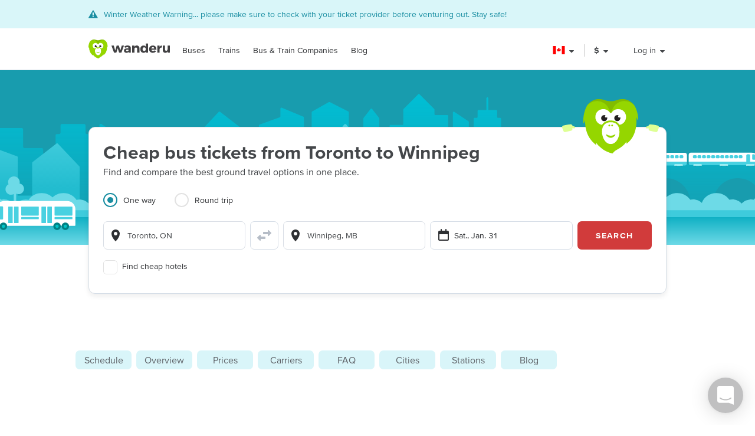

--- FILE ---
content_type: text/html; charset=utf-8
request_url: https://www.wanderu.com/en-ca/bus/ca-on/toronto/ca-mb/winnipeg/
body_size: 83781
content:
<!doctype html><html lang="en-ca"><head><title data-react-helmet="true" lang="en-ca">Toronto to Winnipeg Bus - Tickets from $270 | Wanderu</title><meta data-react-helmet="true" charSet="utf-8"/><meta data-react-helmet="true" content="Wanderu searches multiple bus companies to find the cheapest prices on buses from Toronto, ON to Winnipeg, MB. Compare all options side-by-side and book your bus ticket online directly from Wanderu." name="description"/><meta data-react-helmet="true" content="width=device-width, initial-scale=1, maximum-scale=1.0, user-scalable=no" name="viewport"/><meta data-react-helmet="true" content="Toronto to Winnipeg Bus - Tickets from $270 | Wanderu" name="twitter:title"/><meta data-react-helmet="true" content="Wanderu searches multiple bus companies to find the cheapest prices on buses from Toronto, ON to Winnipeg, MB. Compare all options side-by-side and book your bus ticket online directly from Wanderu." name="twitter:description"/><meta data-react-helmet="true" content="summary_large_image" name="twitter:card"/><meta data-react-helmet="true" content="@GoWanderu" name="twitter:site"/><meta data-react-helmet="true" content="@GoWanderu" name="twitter:creator"/><meta data-react-helmet="true" content="https://static.wanderu.com/meta-images/twitter.png" name="twitter:image"/><meta data-react-helmet="true" content="Wanderu searches multiple bus companies to find the cheapest prices on buses from Toronto, ON to Winnipeg, MB. Compare all options side-by-side and book your bus ticket online directly from Wanderu." name="twitter:image:alt"/><meta data-react-helmet="true" content="Wanderu App" name="name:iphone"/><meta data-react-helmet="true" content="962532589" name="id:iphone"/><meta data-react-helmet="true" content="Wanderu App" name="name:ipad"/><meta data-react-helmet="true" content="962532589" name="id:ipad"/><meta data-react-helmet="true" content="Wanderu App" name="name:googleplay"/><meta data-react-helmet="true" content="com.wanderu.wanderu" name="id:googleplay"/><meta data-react-helmet="true" content="app-id=962532589" name="apple-itunes-app"/><meta data-react-helmet="true" content="Wanderu" property="og:site_name"/><meta data-react-helmet="true" content="website" property="og:type"/><meta data-react-helmet="true" content="Toronto to Winnipeg Bus - Tickets from $270 | Wanderu" property="og:title"/><meta data-react-helmet="true" content="Wanderu searches multiple bus companies to find the cheapest prices on buses from Toronto, ON to Winnipeg, MB. Compare all options side-by-side and book your bus ticket online directly from Wanderu." property="og:description"/><meta data-react-helmet="true" content="https://static.wanderu.com/meta-images/facebook.png" property="og:image"/><meta data-react-helmet="true" content="1200" property="og:image:width"/><meta data-react-helmet="true" content="628" property="og:image:height"/><meta data-react-helmet="true" content="https://static.wanderu.com/meta-images/pinterest.png" property="og:image"/><meta data-react-helmet="true" content="600" property="og:image:width"/><meta data-react-helmet="true" content="800" property="og:image:height"/><meta data-react-helmet="true" content="Wanderu searches multiple bus companies to find the cheapest prices on buses from Toronto, ON to Winnipeg, MB. Compare all options side-by-side and book your bus ticket online directly from Wanderu." name="og:image:alt"/><meta data-react-helmet="true" content="https://www.wanderu.com/en-ca/bus/ca-on/toronto/ca-mb/winnipeg/" property="og:url"/><meta data-react-helmet="true" content="209923055757384" property="fb:app_id"/><meta data-react-helmet="true" content="334404229919186" property="fb:page_id"/><meta data-react-helmet="true" content="9hedG5zeitr5ZsXGkbrsc-oXsZf00QbJTMyUodtQFPQ" name="google-site-verification"/><meta data-react-helmet="true" content="telephone=no" name="format-detection"/><meta data-react-helmet="true" content="index, follow" name="robots"/><link data-react-helmet="true" href="https://static.wanderu.com/static/media/favicon.ico" rel="shortcut icon"/><link data-react-helmet="true" href="https://plus.google.com/100345008927536756720" rel="publisher"/><link data-react-helmet="true" href="https://www.wanderu.com/en-ca/bus/ca-on/toronto/ca-mb/winnipeg/" rel="canonical"/><link data-react-helmet="true" data-testid="href-lang-link" href="https://www.wanderu.com/en-ca/bus/ca-on/toronto/ca-mb/winnipeg/" hrefLang="en-ca" rel="alternate"/><link data-react-helmet="true" data-testid="href-lang-link" href="https://www.wanderu.com/en-us/bus/ca-on/toronto/ca-mb/winnipeg/" hrefLang="en-us" rel="alternate"/><link data-react-helmet="true" data-testid="href-lang-link" href="https://www.wanderu.com/en-us/bus/ca-on/toronto/ca-mb/winnipeg/" hrefLang="en" rel="alternate"/><link data-react-helmet="true" data-testid="href-lang-link" href="https://www.wanderu.com/en-us/bus/ca-on/toronto/ca-mb/winnipeg/" hrefLang="x-default" rel="alternate"/><script data-react-helmet="true" type="application/ld+json">{"@context":"https://schema.org","@type":"TravelAction","distance":"1515 kilometers (941 miles)","fromLocation":{"@type":"Place","address":{"@type":"PostalAddress","addressLocality":"Toronto","addressRegion":"ON","addressCountry":"CA"}},"toLocation":{"@type":"Place","address":{"@type":"PostalAddress","addressLocality":"Winnipeg","addressRegion":"MB","addressCountry":"CA"}}}</script><script data-react-helmet="true" type="application/ld+json">{"@context":"http://schema.org","@type":"Product","name":"Toronto to Winnipeg bus","category":{"@type":"BusTrip"},"offers":{"@type":"AggregateOffer","priceCurrency":"CAD","lowPrice":"270","offerCount":6}}</script><script data-react-helmet="true" type="application/ld+json">{"@context":"https://schema.org","@type":"BreadcrumbList","itemListElement":[{"@type":"ListItem","position":1,"name":"Bus Tickets","item":"https://www.wanderu.com/en-ca/bus-tickets/"},{"@type":"ListItem","position":2,"name":"Canada","item":"https://www.wanderu.com/en-ca/bus-tickets/ca/"},{"@type":"ListItem","position":3,"name":"Manitoba","item":"https://www.wanderu.com/en-ca/bus-tickets/ca-mb/"},{"@type":"ListItem","position":4,"name":"Winnipeg","item":"https://www.wanderu.com/en-ca/bus-tickets/ca-mb/winnipeg/"},{"@type":"ListItem","position":5,"name":"Toronto to Winnipeg","item":"https://www.wanderu.com/en-ca/bus/ca-on/toronto/ca-mb/winnipeg/"}]}</script><script data-react-helmet="true" type="application/ld+json">{"@context":"https://schema.org","@type":"FAQPage","mainEntity":[{"@type":"Question","name":"Is it better to travel by bus or train from Toronto to Winnipeg?","acceptedAnswer":{"@type":"Answer","text":"There are usually 0 daily train trips from Toronto to Winnipeg."}},{"@type":"Question","name":"What is the busiest day of the week to travel by bus?","acceptedAnswer":{"@type":"Answer","text":"\"Because many passengers travel from Toronto to Winnipeg at the beginning of the work week, Monday is usually the busiest day for buses. If you are planning to travel on a Monday, you should make sure to book tickets well in advance as they may sell out. <br /> On the other hand, Saturday is typically the least busy day for bus travel on this route. If you’re looking for a little extra space, a Saturday ticket is the way to go.\""}},{"@type":"Question","name":"What bus companies travel from Toronto to Winnipeg?","acceptedAnswer":{"@type":"Answer","text":"There is one intercity bus company available to search and book on Wanderu that operates from Toronto to Winnipeg. Ontario Northland connects the two cities by bus, it offers multiple scheduled buses per day for you to choose from."}},{"@type":"Question","name":"How much is a bus ticket from Toronto to Winnipeg?","acceptedAnswer":{"@type":"Answer","text":"Bus tickets for a trip from Toronto to Winnipeg cost $270.41 on average. Bus tickets on this route can be a bit expensive due to the length of the trip. But even with a higher price tag, taking the bus is often more affordable than flying to Winnipeg. If you book your trip ahead of time using Wanderu, you can easily find bus tickets at or below this price"}},{"@type":"Question","name":"How many bus schedules are there most days?","acceptedAnswer":{"@type":"Answer","text":"There are 6 scheduled buses that travel from Toronto to Winnipeg every day, so you have a decent number of options to choose from.  Unfortunately, none of them are direct connections, so no matter which bus you take, you will have to transfer buses at least once during your journey. <br /> Need more travel options? Consider taking the <a href=\"/en-ca/train/ca-on/toronto/ca-mb/winnipeg\">train from Toronto to Winnipeg</a>; ticket prices start at $276.03."}},{"@type":"Question","name":"How long is the bus ride from Toronto to Winnipeg?","acceptedAnswer":{"@type":"Answer","text":"The bus takes an average of 32 hours and 44 minutes to cover the 1515 kilometers from Toronto to Winnipeg. However, the fastest bus only takes 31 hours and 5 minutes. It’s definitely on the longer side, so plan to get comfortable for a long road trip. Keep in mind that your actual bus may arrive earlier or later than scheduled, depending on whether there is more or less traffic than usual."}},{"@type":"Question","name":"When do the earliest and latest buses leave Toronto?","acceptedAnswer":{"@type":"Answer","text":"The first bus leaves at 9:00am and the last bus leaves at 10:00am. To see the times for all buses from Toronto to Winnipeg, enter your specific travel dates in the search bar."}},{"@type":"Question","name":"Get around town with Moovit","acceptedAnswer":{"@type":"Answer","text":"Find the best way to get to and from any station in Winnipeg by public transit, courtesy of Moovit. <a href=\"https://moovitapp.com/?customerId=DhbLHD-OCG4GcIl1mX0x6g&lang=en\">Search now</a>"}},{"@type":"Question","name":"Where does the bus arrive in Winnipeg?","acceptedAnswer":{"@type":"Answer","text":"These are the two stations where buses may stop when they arrive in Winnipeg."}},{"@type":"Question","name":"Where does the bus leave from in Toronto?","acceptedAnswer":{"@type":"Answer","text":"Buses to Winnipeg leave from 4 stations in Toronto."}},{"@type":"Question","name":"Prices as travel date approaches","acceptedAnswer":{"@type":"Answer","text":"To save money on bus tickets, buy them as early as possible. Bus carriers usually charge higher ticket prices the closer you book to the date of travel. Book your ticket at least 12 days in advance to save up to $67.68."}},{"@type":"Question","name":"Average bus ticket prices from Toronto to Winnipeg by month","acceptedAnswer":{"@type":"Answer","text":"Taking the bus from Toronto to Winnipeg is usually cheapest in , when the average ticket price is only . If you're planning to take the bus from Toronto to Winnipeg during , keep in mind that bus ticket prices may be higher than usual, with an average price of . However, booking your trip in advance can help you score a ticket at a better price."}},{"@type":"Question","name":"Need a return trip from Winnipeg to Toronto?","acceptedAnswer":{"@type":"Answer","text":"Search Bus Tickets"}},{"@type":"Question","name":"Wanderu is the simplest way to book bus and train travel.","acceptedAnswer":{"@type":"Answer","text":"With just a quick search on Wanderu, you can compare bus and train schedules and prices from hundreds of travel companies in one convenient place to find the trip that works best for you. Wanderu’s simple checkout process makes it easy to book cheap bus and train tickets hassle-free. Most importantly, as Wanderu is an official partner of all leading bus and train companies, we always have the best bus and train deals out there."}}]}</script><link href="https://static.wanderu.com/static/css/158.7951840f.css" rel="stylesheet"/><link href="https://static.wanderu.com/static/css/1.7c8fa3a6.css" rel="stylesheet"/><link href="https://static.wanderu.com/static/css/2.76690f87.css" rel="stylesheet"/><link href="https://static.wanderu.com/static/css/894.e47873c3.css" rel="stylesheet"/><link href="https://hexagon-analytics.com" rel="preconnect"/><link href="https://www.google-analytics.com" rel="preconnect"/><link href="https://apis.google.com" rel="preconnect"/><link href="https://static.wanderu.com" rel="preconnect"/><link href="https://api.wanderu.com" rel="preconnect"/><script src="//widget.trustpilot.com/bootstrap/v5/tp.widget.bootstrap.min.js" type="text/javascript" async=""></script><script src="https://checkoutshopper-live.adyen.com/checkoutshopper/assets/js/datacollection/datacollection.js"></script><script>
                /* Google Tag Manager */
                (function(w,d,s,l,i){w[l]=w[l]||[];w[l].push({'gtm.start':
                new Date().getTime(),event:'gtm.js'});var f=d.getElementsByTagName(s)[0],
                j=d.createElement(s),dl=l!='dataLayer'?'&l='+l:'';j.async=true;j.src=
                'https://www.wanderu.com/sgtm/gtm.js?id='+i+dl;f.parentNode.insertBefore(j,f);
                })(window,document,'script','dataLayer','GTM-KR7MGSHC');
                /* End Google Tag Manager */
            </script></head><body><script>window.appSettings = {"config":{"adyen":{"clientKey":"live_TKAPI3HBIFB2XCESZAQBINZDDIQ7MOWE","environment":"live-us"},"amplitude":{"apiKey":"6e53e52844530c8e04c27bfe39f54f2c","serverUrl":"https:_||__||_an.wanderu.com_||_2_||_httpapi"},"aws":{"identityPoolId":"us-east-1:51604446-d8c2-4abb-b214-b5240f1bfad7","poolData":{"ClientId":"7khf2c3o45a79ceu35jbq42v2v","UserPoolId":"us-east-1_krcyqeNxP"},"region":"us-east-1","userPoolId":"us-east-1_krcyqeNxP"},"facebook":{"appId":"1299527856739590","cookie":true,"version":"v2.8","xfbml":true},"google":{"apiKey":"AIzaSyDUN-umwS1Skw-Na0UwmnG5xh6LknxD9Rk","apiServerKey":"AIzaSyAv4SmNWLiwc_Jj4-dUcm4zt9-PeWugIrc","clientId":"812674931414-su7o9c6biberfd2ed49e0lc3ua0gk2bk.apps.googleusercontent.com","gapiUrl":"https:_||__||_apis.google.com_||_js_||_platform.js","gtm":{"id":"GTM-KR7MGSHC","serverContainerUrl":"https:_||__||_www.wanderu.com_||_sgtm"},"oneTapUrl":"https:_||__||_accounts.google.com_||_gsi_||_client"},"intercom":{"appId":"v3skz9es"},"logging":{"client":{"loggers":{"consoleLogger":{"level":"error"},"eventsLogger":{"eventsProcessingInterval":1000,"eventsProcessingRetryAttempts":5,"level":"warn"}}},"server":{"loggers":{"consoleLogger":{"enabledDatadogAPM":true,"level":"info","stringify":true},"eventsLogger":{"eventsProcessingInterval":1000,"eventsProcessingRetryAttempts":5,"level":"warn"}}}},"orders":{"urlRoot":"https:_||__||_orders.wanderu.com_||_"},"publicPathTemplate":"https:_||__||_static.wanderu.com_||_","s3":{"staticAssetsUrl":"https:_||__||_static.wanderu.com_||_"},"sift":{"accountId":"ccb968ddfb"},"snowplow":{"customPath":{"get":"_||_unblock","post":"_||_unblock_||_tp2"},"endpoint":"sp.wanderu.com","namespace":"snowplow","post":true,"url":"https:_||__||_static.wanderu.com_||_business_||_js_||_3.23.0_||_VptKUeuZCeTBKkpg.js"},"tix":{"urlRoot":"https:_||__||_tix.wanderu.com_||_"},"wapi":{"credentials":{"buildId":"4.1.63","clientId":"hjMQAXJzbRsgFUD7gVj9yk7o3FnCGzpOCnlbrH2krMs","clientName":"wanderu.web.search"},"urlRoot":"https:_||__||_api.wanderu.com_||_v2_||_"}},"env":{"isProductionBuild":true,"isLocal":false,"wanderuEnv":"prod","build":{"version":"5.65.0","gitHash":"968-89f6c71","region":"us-east-1"},"isClient":false,"isServer":true}}</script><script>
            (function fireHandshakePixel() {
                function generateUUID() {
                    var d = new Date().getTime();
                    if (typeof performance !== 'undefined' && typeof performance.now === 'function'){
                        d += performance.now(); //use high-precision timer if available
                    }
                    return 'xxxxxxxx-xxxx-4xxx-yxxx-xxxxxxxxxxxx'.replace(/[xy]/g, function (c) {
                        var r = (d + Math.random() * 16) % 16 | 0;
                        d = Math.floor(d / 16);
                        return (c === 'x' ? r : (r & 0x3 | 0x8)).toString(16);
                    });
                }

                window.__uuid = generateUUID();
                var queryString = 'e=se';
                queryString += '&se_ca=' + 'pixel_page_load';
                queryString += '&se_ac=' + 'loaded';
                queryString += '&se_pr=' + window.__uuid;
                queryString += '&url=' + encodeURIComponent(window.location.href);
                queryString += '&refr=' + encodeURIComponent(window.top.document.referrer);
                queryString += '&aid=' + 'ui_react';
                queryString += '&tna=' + 'pixel';

                var url = 'https://' + window.appSettings.config.snowplow.endpoint + '/i?' + queryString;

                var pixel = document.createElement('img');
                pixel.setAttribute('src', url);
                pixel.setAttribute('style', 'display: none; visibility: hidden;');
                document.querySelector('body').appendChild(pixel);
            })()</script><noscript><img alt="" height="1" src="https://sp.wanderu.com/unblock?e=se&amp;aid=ui_react&amp;tna=pixel&amp;se_ca=sp_load&amp;se_ac=failed&amp;se_pr=no_js" style="display:none" width="1"/></noscript><div id="root"><div class="Fh--8vIRDrw-"><section class="_9zo9OXHi5UtF"><div class="uvuy-Lncexns"><div style="display:none"></div><div class="E0TDjjhHH041 KZtYGDPUqZ8e "><div class="LY+NDCiy0Raj"><div class="YN+HjtEpHCoE FMRqZw19sxX3"><svg fill="currentColor" preserveAspectRatio="xMidYMid meet" height="1em" width="1em" viewBox="0 0 40 40" class="wCWeyam9uJb-" style="vertical-align:middle"><g><path d="m34.8 33c0.2 0.4 0.4 1 0.1 1.4s-0.6 0.6-1.1 0.6h-32.6c-0.5 0-0.9-0.2-1.1-0.6s-0.1-1 0.1-1.4l16.2-27.3c0.2-0.4 0.6-0.7 1.1-0.7s0.9 0.3 1.1 0.7z m-14.8-1.7v-3.8h-5v3.8h5z m0-6.3v-11.2h-5v11.2h5z"></path></g></svg><div class=""><span>Winter Weather Warning... please make sure to check with your ticket provider before venturing out. Stay safe!</span></div></div></div></div></div></section><div class="BCs6vTJ1lCGZ" data-id="site-header" data-testid="header"><div class="YN+HjtEpHCoE d3gfsPFndoLW m6xq9EuNMSIo" data-testid="header-layout"><header class="VOB9q1XDT2in"><div class="W2dxaqrdX4pS"><a class="XsXxhvVWETRD U6qwmfofzicz _9Y8jXkm2VVq5 ie8+w74lWGza ND6+qQN1yg5q" title="Wanderu" href="/en-ca/"><div class="drym61OPAuPC"><img alt="Wanderu Logo" class="Z-VXAs8Zx21K" height="32" src="https://static.wanderu.com/static/media/wanderu-logo.e19fc775.svg" width="138"/></div></a><nav class="FKhQhga5SVJ2 G2cRVJOJsqCr"><nav class="R7ma5-QqVrR8" data-id="dropdownMenu"><a class="XsXxhvVWETRD U6qwmfofzicz _9Y8jXkm2VVq5 yGMmiRkngJLa uVMAKl8Is-2P" data-id="transMode" href="/en-ca/bus-tickets/">Buses</a><ul class="gx8NeaxVmjZ1 cyqK9L+v2csL"><li><a class="XsXxhvVWETRD U6qwmfofzicz _9Y8jXkm2VVq5 yGMmiRkngJLa +IzIfxDPEtfK Sj1210QLf5kn" href="/en-ca/bus/ca-ab/edmonton/ca-ab/calgary/">Edmonton to Calgary bus</a></li><li><a class="XsXxhvVWETRD U6qwmfofzicz _9Y8jXkm2VVq5 yGMmiRkngJLa +IzIfxDPEtfK Sj1210QLf5kn" href="/en-ca/bus/ca-ab/calgary/ca-ab/edmonton/">Calgary to Edmonton bus</a></li><li><a class="XsXxhvVWETRD U6qwmfofzicz _9Y8jXkm2VVq5 yGMmiRkngJLa +IzIfxDPEtfK Sj1210QLf5kn" href="/en-ca/bus/ca-on/toronto/us-ny/new-york/">Toronto to New York bus</a></li><li><a class="XsXxhvVWETRD U6qwmfofzicz _9Y8jXkm2VVq5 yGMmiRkngJLa +IzIfxDPEtfK Sj1210QLf5kn" href="/en-ca/bus/us-ny/new-york/ca-on/toronto/">New York to Toronto bus</a></li><li><a class="XsXxhvVWETRD U6qwmfofzicz _9Y8jXkm2VVq5 yGMmiRkngJLa +IzIfxDPEtfK Sj1210QLf5kn" href="/en-ca/bus/ca-bc/vancouver/us-wa/seattle/">Vancouver to Seattle bus</a></li><li><a class="XsXxhvVWETRD U6qwmfofzicz _9Y8jXkm2VVq5 yGMmiRkngJLa +IzIfxDPEtfK Sj1210QLf5kn" href="/en-ca/bus/us-wa/seattle/ca-bc/vancouver/">Seattle to Vancouver bus</a></li><li><a class="XsXxhvVWETRD U6qwmfofzicz _9Y8jXkm2VVq5 yGMmiRkngJLa +IzIfxDPEtfK Sj1210QLf5kn" href="/en-ca/bus/ca-bc/vancouver/ca-bc/kelowna/">Vancouver to Kelowna bus</a></li><li><a class="XsXxhvVWETRD U6qwmfofzicz _9Y8jXkm2VVq5 yGMmiRkngJLa +IzIfxDPEtfK Sj1210QLf5kn" href="/en-ca/bus/ca-bc/kelowna/ca-bc/vancouver/">Kelowna to Vancouver bus</a></li></ul></nav><nav class="R7ma5-QqVrR8" data-id="dropdownMenu"><a class="XsXxhvVWETRD U6qwmfofzicz _9Y8jXkm2VVq5 yGMmiRkngJLa uVMAKl8Is-2P" data-id="transMode" href="/en-ca/train-tickets/">Trains</a><ul class="gx8NeaxVmjZ1 cyqK9L+v2csL"><li><a class="XsXxhvVWETRD U6qwmfofzicz _9Y8jXkm2VVq5 yGMmiRkngJLa +IzIfxDPEtfK Sj1210QLf5kn" href="/en-ca/train/ca-qc/montreal/ca-on/toronto/">Montreal to Toronto train</a></li><li><a class="XsXxhvVWETRD U6qwmfofzicz _9Y8jXkm2VVq5 yGMmiRkngJLa +IzIfxDPEtfK Sj1210QLf5kn" href="/en-ca/train/ca-on/toronto/ca-qc/montreal/">Toronto to Montreal train</a></li><li><a class="XsXxhvVWETRD U6qwmfofzicz _9Y8jXkm2VVq5 yGMmiRkngJLa +IzIfxDPEtfK Sj1210QLf5kn" href="/en-ca/train/ca-bc/vancouver/ca-on/toronto/">Vancouver to Toronto train</a></li><li><a class="XsXxhvVWETRD U6qwmfofzicz _9Y8jXkm2VVq5 yGMmiRkngJLa +IzIfxDPEtfK Sj1210QLf5kn" href="/en-ca/train/ca-on/toronto/ca-bc/vancouver/">Toronto to Vancouver train</a></li><li><a class="XsXxhvVWETRD U6qwmfofzicz _9Y8jXkm2VVq5 yGMmiRkngJLa +IzIfxDPEtfK Sj1210QLf5kn" href="/en-ca/train/ca-qc/quebec-city/ca-on/toronto/">Quebec City to Toronto train</a></li><li><a class="XsXxhvVWETRD U6qwmfofzicz _9Y8jXkm2VVq5 yGMmiRkngJLa +IzIfxDPEtfK Sj1210QLf5kn" href="/en-ca/train/ca-on/toronto/ca-qc/quebec-city/">Toronto to Quebec City train</a></li><li><a class="XsXxhvVWETRD U6qwmfofzicz _9Y8jXkm2VVq5 yGMmiRkngJLa +IzIfxDPEtfK Sj1210QLf5kn" href="/en-ca/train/ca-on/ottawa/ca-on/toronto/">Ottawa to Toronto train</a></li><li><a class="XsXxhvVWETRD U6qwmfofzicz _9Y8jXkm2VVq5 yGMmiRkngJLa +IzIfxDPEtfK Sj1210QLf5kn" href="/en-ca/train/ca-on/toronto/ca-on/ottawa/">Toronto to Ottawa train</a></li></ul></nav><nav class="R7ma5-QqVrR8" data-id="dropdownMenu"><a class="XsXxhvVWETRD U6qwmfofzicz _9Y8jXkm2VVq5 yGMmiRkngJLa uVMAKl8Is-2P" data-id="transMode" href="/en-ca/carrier/">Bus &amp; Train Companies</a><ul class="gx8NeaxVmjZ1 cyqK9L+v2csL"><li><a class="XsXxhvVWETRD U6qwmfofzicz _9Y8jXkm2VVq5 yGMmiRkngJLa +IzIfxDPEtfK Sj1210QLf5kn" href="/en-ca/carrier/">VIA Rail</a></li><li><a class="XsXxhvVWETRD U6qwmfofzicz _9Y8jXkm2VVq5 yGMmiRkngJLa +IzIfxDPEtfK Sj1210QLf5kn" href="/en-ca/carrier/ebus-38/">Ebus</a></li><li><a class="XsXxhvVWETRD U6qwmfofzicz _9Y8jXkm2VVq5 yGMmiRkngJLa +IzIfxDPEtfK Sj1210QLf5kn" href="/en-ca/carrier/red-arrow-98/">Red Arrow</a></li><li><a class="XsXxhvVWETRD U6qwmfofzicz _9Y8jXkm2VVq5 yGMmiRkngJLa +IzIfxDPEtfK Sj1210QLf5kn" href="/en-ca/carrier/maritime-bus-241/">Maritime Bus</a></li><li><a class="XsXxhvVWETRD U6qwmfofzicz _9Y8jXkm2VVq5 yGMmiRkngJLa +IzIfxDPEtfK Sj1210QLf5kn" href="/en-ca/carrier/cold-shot-bus-1338/">Cold Shot</a></li><li><a class="XsXxhvVWETRD U6qwmfofzicz _9Y8jXkm2VVq5 yGMmiRkngJLa +IzIfxDPEtfK Sj1210QLf5kn" href="/en-ca/carrier/ontario-northland-1189/">Ontario Northland</a></li><li><a class="XsXxhvVWETRD U6qwmfofzicz _9Y8jXkm2VVq5 yGMmiRkngJLa +IzIfxDPEtfK Sj1210QLf5kn" href="/en-ca/carrier/greyhound-bus-lines-139/">Greyhound Bus</a></li><li><a class="XsXxhvVWETRD U6qwmfofzicz _9Y8jXkm2VVq5 yGMmiRkngJLa +IzIfxDPEtfK Sj1210QLf5kn" href="/en-ca/carrier/">All Companies</a></li></ul></nav><a class="XsXxhvVWETRD U6qwmfofzicz _9Y8jXkm2VVq5 yGMmiRkngJLa uVMAKl8Is-2P" href="/blog/">Blog</a></nav></div><div class="UaTpFf6AktQ4"><div class="uIN+R7kNYhIE"><div class="EZuloBsZwgC6"><div aria-label="Canada flag" aria-pressed="false" class="Fdjz4+kRXksx" role="button" title="Canada flag"><span class="eVWY0lW8k5l0"><img alt="Canada flag" class="LcZsZzymPRsx -9bqnuaUK8IN" src="https://static.wanderu.com/static/media/ca.8d6232bb.svg"/></span><div><svg fill="currentColor" preserveAspectRatio="xMidYMid meet" height="1em" width="1em" viewBox="0 0 40 40" class="_8CDlSHQ7UeDs " style="vertical-align:middle"><g><path d="m31.4 24.3q0 0.6-0.5 1l-10 10q-0.4 0.4-1 0.4t-1-0.4l-10-10q-0.4-0.4-0.4-1t0.4-1 1-0.4h20q0.6 0 1 0.4t0.5 1z"></path></g></svg></div></div><div class="dqPrlqVA8a48 b+mxHMxuFG3Q"><ul class="hUfkTeLpj-ye" style="column-count:3"><li class="TgeDmD3HhYIO" role="menuitemradio"><div class="B27RLHlzD4uX"><div style="height:14px" class="lazyload-placeholder"></div><span class="r1at0iZCzuOV">Canada</span><div class="r1at0iZCzuOV"><button class="C9btmpKqYElu hWqODJW5oS5g er2A4HDp3fry oP33HZCD9vqh" tabindex="0" type="button">EN</button><button class="C9btmpKqYElu hWqODJW5oS5g er2A4HDp3fry oP33HZCD9vqh" tabindex="0" type="button">FR</button></div></div></li><li class="TgeDmD3HhYIO" role="menuitemradio"><button class="C9btmpKqYElu hWqODJW5oS5g er2A4HDp3fry B27RLHlzD4uX" tabindex="0" type="button"><div style="height:14px" class="lazyload-placeholder"></div><span class="r1at0iZCzuOV">Deutschland</span></button></li><li class="TgeDmD3HhYIO" role="menuitemradio"><button class="C9btmpKqYElu hWqODJW5oS5g er2A4HDp3fry B27RLHlzD4uX" tabindex="0" type="button"><div style="height:14px" class="lazyload-placeholder"></div><span class="r1at0iZCzuOV">España</span></button></li><li class="TgeDmD3HhYIO" role="menuitemradio"><button class="C9btmpKqYElu hWqODJW5oS5g er2A4HDp3fry B27RLHlzD4uX" tabindex="0" type="button"><div style="height:14px" class="lazyload-placeholder"></div><span class="r1at0iZCzuOV">France</span></button></li><li class="TgeDmD3HhYIO" role="menuitemradio"><button class="C9btmpKqYElu hWqODJW5oS5g er2A4HDp3fry B27RLHlzD4uX" tabindex="0" type="button"><div style="height:14px" class="lazyload-placeholder"></div><span class="r1at0iZCzuOV">Italia</span></button></li><li class="TgeDmD3HhYIO" role="menuitemradio"><button class="C9btmpKqYElu hWqODJW5oS5g er2A4HDp3fry B27RLHlzD4uX" tabindex="0" type="button"><div style="height:14px" class="lazyload-placeholder"></div><span class="r1at0iZCzuOV">México</span></button></li><li class="TgeDmD3HhYIO" role="menuitemradio"><button class="C9btmpKqYElu hWqODJW5oS5g er2A4HDp3fry B27RLHlzD4uX" tabindex="0" type="button"><div style="height:14px" class="lazyload-placeholder"></div><span class="r1at0iZCzuOV">Nederland</span></button></li><li class="TgeDmD3HhYIO" role="menuitemradio"><button class="C9btmpKqYElu hWqODJW5oS5g er2A4HDp3fry B27RLHlzD4uX" tabindex="0" type="button"><div style="height:14px" class="lazyload-placeholder"></div><span class="r1at0iZCzuOV">United Kingdom</span></button></li><li class="TgeDmD3HhYIO" role="menuitemradio"><button class="C9btmpKqYElu hWqODJW5oS5g er2A4HDp3fry B27RLHlzD4uX" tabindex="0" type="button"><div style="height:14px" class="lazyload-placeholder"></div><span class="r1at0iZCzuOV">United States</span></button></li></ul></div></div></div><div class="uIN+R7kNYhIE"><div class="a4roHlcm148e"><div aria-label="Change language or currency" aria-pressed="false" class="Fdjz4+kRXksx" role="button" title="Change language or currency"><span class="eVWY0lW8k5l0"><div class="Lr4ggyK-nYnh">$</div></span><div><svg fill="currentColor" preserveAspectRatio="xMidYMid meet" height="1em" width="1em" viewBox="0 0 40 40" class="_8CDlSHQ7UeDs " style="vertical-align:middle"><g><path d="m31.4 24.3q0 0.6-0.5 1l-10 10q-0.4 0.4-1 0.4t-1-0.4l-10-10q-0.4-0.4-0.4-1t0.4-1 1-0.4h20q0.6 0 1 0.4t0.5 1z"></path></g></svg></div></div></div></div><div class="uIN+R7kNYhIE xflw8nwlmXJH"><div aria-pressed="false" class="Fdjz4+kRXksx" role="button"><span class="eVWY0lW8k5l0"><span>Log in</span></span><div><svg fill="currentColor" preserveAspectRatio="xMidYMid meet" height="1em" width="1em" viewBox="0 0 40 40" class="_8CDlSHQ7UeDs " style="vertical-align:middle"><g><path d="m31.4 24.3q0 0.6-0.5 1l-10 10q-0.4 0.4-1 0.4t-1-0.4l-10-10q-0.4-0.4-0.4-1t0.4-1 1-0.4h20q0.6 0 1 0.4t0.5 1z"></path></g></svg></div></div></div></div><div aria-controls="main-menu" aria-expanded="false" aria-label="Toggle main menu" class="fGSNYTkjzyCN lDyl81TMVX3A" role="button" tabindex="-1"><span class="LOfghHI6w6qb c6zVz4WMDHnH"></span><span class="+ne+TbVnDJtZ c6zVz4WMDHnH"></span><span class="CMeUT7mlMvWE c6zVz4WMDHnH"></span></div></header></div><div><div class="KfSiyGGtbmZY S7ujJk48AXJV"></div></div></div><main><picture class="Gd5JI3tk1c5t"><source media="(min-width: 768px)" srcSet="https://static.wanderu.com/static/media/hero-header.54ff18d4.svg"/><img class="nHhIOAwA7nVv YKJL11zKSHtn" height="314" width="751" alt="" src="https://static.wanderu.com/static/media/hero-mobile-header.590cbe30.svg"/></picture><section id="hero-header-title-section"><div class="" aria-labelledby="hero-header-title"><div class="YN+HjtEpHCoE kTIqWmEjkLzz UaPurLoTmbI3"><div class="emL6tkybmI0s"><img alt="chiku-desktop" class="_43kmv6nLoDfY QrZk2UECIuNf" height="80" src="https://static.wanderu.com/static/media/chiku-desktop.671f49fd.svg" width="132"/><div class="zl6Tz9g5hUpK"><div class="oZkzPkkOoF04"><div><h1 class="XsXxhvVWETRD cfsultSZZfYc BlPtIrmNLggF" id="hero-header-title">Cheap bus tickets from Toronto to Winnipeg</h1><p class="XsXxhvVWETRD U6qwmfofzicz">Find and compare the best ground travel options in one place.</p></div><div class="_5ExpbhFBT8yF"></div></div><div class="Ui+m16lyYzWT"><div class=""><ul class="LqlDte9cnnFA _97BaipNGKxzs" role="tablist"><li aria-controls="panel-one-way" aria-selected="true" class="ZAEjWLkynmDO pgWpIzdVd4At zMjyfDcJRM+y L7poB1J7SrPr" id="tab-one-way" role="tab"><label class="kckOTPI7rR+7"><input name="radio" type="radio" readonly="" checked=""/><span class="I+VWhUn69mQP"></span><span>One way</span></label></li><li aria-controls="panel-round-trip" aria-selected="false" class="ZAEjWLkynmDO pgWpIzdVd4At" id="tab-round-trip" role="tab"><label class="kckOTPI7rR+7"><input name="radio" type="radio" readonly=""/><span class="I+VWhUn69mQP"></span><span>Round trip</span></label></li></ul><div class="R1RQHsYItP+d"><div class="tzeVs8wYC72Y"><img alt="chiku-mobile" class="DrVv86psQc7G l6NlQC5Dq4As" height="66" src="https://static.wanderu.com/static/media/chiku-mobile.83ae0ac3.svg" width="82"/><div class="MiMUa6PwzVkx jZq0N8zL8obo"><div class="wUqWyy1JuC56 _7ypqxzSmEab7"><template data-react-aria-hidden="true"><div class="KIhCpla2oVxQ f6-y2i7GtPTH wlFM1LY19pCx" data-rac="" role="group"><svg aria-hidden="true" class="B9frIfWruelD KWJbiozJ0kyf" focusable="false" viewBox="0 0 24 24"><path clip-rule="evenodd" d="M5 8.91765C5 5.09713 8.134 2 12 2C15.866 2 19 5.09713 19 8.91765C19 9.18348 18.981 9.44438 18.952 9.70132C18.458 16.276 12 22 12 22C12 22 5.542 16.276 5.048 9.70132C5.019 9.44438 5 9.18348 5 8.91765ZM12 12C13.6569 12 15 10.6569 15 9C15 7.34315 13.6569 6 12 6C10.3431 6 9 7.34315 9 9C9 10.6569 10.3431 12 12 12Z" fill-rule="evenodd"></path></svg></div></template><div class="lR4Gyiwv5WA6 yAyb-dSAYpQp" data-rac=""><div class="KIhCpla2oVxQ f6-y2i7GtPTH wlFM1LY19pCx" data-rac="" role="group"><svg aria-hidden="true" class="B9frIfWruelD KWJbiozJ0kyf" focusable="false" viewBox="0 0 24 24"><path clip-rule="evenodd" d="M5 8.91765C5 5.09713 8.134 2 12 2C15.866 2 19 5.09713 19 8.91765C19 9.18348 18.981 9.44438 18.952 9.70132C18.458 16.276 12 22 12 22C12 22 5.542 16.276 5.048 9.70132C5.019 9.44438 5 9.18348 5 8.91765ZM12 12C13.6569 12 15 10.6569 15 9C15 7.34315 13.6569 6 12 6C10.3431 6 9 7.34315 9 9C9 10.6569 10.3431 12 12 12Z" fill-rule="evenodd"></path></svg><input type="text" aria-autocomplete="list" autoComplete="off" placeholder="From: address or city" autoCorrect="off" spellcheck="false" id="react-aria-:R2aj9qgaeH2:" aria-labelledby="react-aria-:R2aj9qgaeH3:" aria-describedby="react-aria-:R2aj9qgaeH5: react-aria-:R2aj9qgaeH6:" role="combobox" aria-expanded="false" class="zoCg2o3zka39 lP7GdRnmC62J" data-id="origin" data-rac="" value=""/></div></div></div><button class="bzsGIPriBLXv ShrPb0By4TDe" type="submit"><svg aria-hidden="true" class="B9frIfWruelD jMGdLjNFGfuS" focusable="false" viewBox="0 0 24 24" alt="switcheroo"><path d="M23.7071 8.70714C24.0976 8.31661 24.0976 7.68345 23.7071 7.29292L19.7071 3.29292C19.4211 3.00692 18.991 2.92137 18.6173 3.07615C18.2436 3.23093 18 3.59557 18 4.00003L18 6.00003L11 6.00003C10.4477 6.00003 10 6.44775 10 7.00003L10 9.00003C10 9.55232 10.4477 10 11 10L18 10L18 12C18 12.4045 18.2436 12.7691 18.6173 12.9239C18.991 13.0787 19.4211 12.9931 19.7071 12.7071L23.7071 8.70714Z" fill="#B6BDC7"></path><path d="M14 15C14 14.4477 13.5523 14 13 14L6 14L6 12C6 11.5956 5.75636 11.2309 5.38268 11.0761C5.00901 10.9214 4.57889 11.0069 4.29289 11.2929L0.292892 15.2929C-0.097632 15.6834 -0.097632 16.3166 0.292892 16.7071L4.29289 20.7071C4.57889 20.9931 5.00901 21.0787 5.38268 20.9239C5.75636 20.7691 6 20.4045 6 20L6 18L13 18C13.5523 18 14 17.5523 14 17L14 15Z" fill="#B6BDC7"></path></svg></button><div class="wUqWyy1JuC56 _7ypqxzSmEab7"><template data-react-aria-hidden="true"><div class="KIhCpla2oVxQ f6-y2i7GtPTH UhalXUM+6jbV" data-rac="" role="group"><svg aria-hidden="true" class="B9frIfWruelD KWJbiozJ0kyf" focusable="false" viewBox="0 0 24 24"><path clip-rule="evenodd" d="M5 8.91765C5 5.09713 8.134 2 12 2C15.866 2 19 5.09713 19 8.91765C19 9.18348 18.981 9.44438 18.952 9.70132C18.458 16.276 12 22 12 22C12 22 5.542 16.276 5.048 9.70132C5.019 9.44438 5 9.18348 5 8.91765ZM12 12C13.6569 12 15 10.6569 15 9C15 7.34315 13.6569 6 12 6C10.3431 6 9 7.34315 9 9C9 10.6569 10.3431 12 12 12Z" fill-rule="evenodd"></path></svg></div></template><div class="lR4Gyiwv5WA6 yAyb-dSAYpQp" data-rac=""><div class="KIhCpla2oVxQ f6-y2i7GtPTH UhalXUM+6jbV" data-rac="" role="group"><svg aria-hidden="true" class="B9frIfWruelD KWJbiozJ0kyf" focusable="false" viewBox="0 0 24 24"><path clip-rule="evenodd" d="M5 8.91765C5 5.09713 8.134 2 12 2C15.866 2 19 5.09713 19 8.91765C19 9.18348 18.981 9.44438 18.952 9.70132C18.458 16.276 12 22 12 22C12 22 5.542 16.276 5.048 9.70132C5.019 9.44438 5 9.18348 5 8.91765ZM12 12C13.6569 12 15 10.6569 15 9C15 7.34315 13.6569 6 12 6C10.3431 6 9 7.34315 9 9C9 10.6569 10.3431 12 12 12Z" fill-rule="evenodd"></path></svg><input type="text" aria-autocomplete="list" autoComplete="off" placeholder="To: address or city" autoCorrect="off" spellcheck="false" id="react-aria-:R2ej9qgaeH2:" aria-labelledby="react-aria-:R2ej9qgaeH3:" aria-describedby="react-aria-:R2ej9qgaeH5: react-aria-:R2ej9qgaeH6:" role="combobox" aria-expanded="false" class="zoCg2o3zka39 lP7GdRnmC62J" data-id="destination" data-rac="" value=""/></div></div></div></div><div class="ddDxT5J29p5U"><div aria-hidden="false" aria-labelledby="tab-one-way" class="eZ-xDuhvoaeW Xsk9cK175UGG AserpYoAQvMp" id="panel-one-way" role="tabpanel"><span class="MiMUa6PwzVkx"><div class="wUqWyy1JuC56 mvTi0jHce7js _6UKXL5dTuRjJ dxnzyntpeVLs"><div class="_4QUwZkNHmePM Vzf4OPphKSbM"><svg aria-hidden="true" class="B9frIfWruelD cmCyWesc6HgA" focusable="false" viewBox="0 0 24 24"><path clip-rule="evenodd" d="M16.0005 2C15.4482 2 15 2.44772 15 3V5H9.001V3C9.001 2.44772 8.55278 2 8.0005 2C7.44822 2 7 2.44772 7 3V5H5C3.89543 5 3 5.89543 3 7V20C3 21.1046 3.89543 22 5 22H19C20.1046 22 21 21.1046 21 20V7C21 5.89543 20.1046 5 19 5H17.001V3C17.001 2.44772 16.5528 2 16.0005 2ZM5 20H19V11H5V20Z" fill-rule="evenodd"></path></svg><input aria-label="Departure" aria-required="true" class="LtV56aME5ABC departDatePicker erFUzdC4-d8X wSYKHuODnkCf" placeholder="Departure" readonly="" type="text" value="Fri, Jan 30"/><div class="LtV56aME5ABC departDatePicker erFUzdC4-d8X _5G1pcYYMp93N"><div class="_8e0RlcoVGkxQ Ywg+SQcGvCL2 CEvfQKv0g5bi"></div></div></div></div></span></div></div><button class="C9btmpKqYElu hWqODJW5oS5g Ldl6Y9e7rc9w _7bgvhmTVJqZv FYl6mGppdmbZ Xb94hlaoXYSx" tabindex="0" type="button" label="Search"><h6 class="XsXxhvVWETRD GLSpbZYYvzh+ WLpM4ugG1JQ7">Search</h6><div class="_0nvxsD5wQO7M PefUzAGdmA0b"><span class="yFRAdwsdyyJ0 _4HImqEOJIEUo"></span><span class="yFRAdwsdyyJ0 _4HImqEOJIEUo"></span><span class="yFRAdwsdyyJ0 _4HImqEOJIEUo"></span></div></button></div></div><label class="yiYfW3X2gl4h VMJ3+cpdgtQz _8I1lXhODglSH"><input class="Z73opDNuOcq9" disabled="" type="checkbox" readonly=""/><span class="ZDzGDfvBWCtG _8I1lXhODglSH"></span><span class="ZdkKRmqaaqzH">Find cheap hotels</span></label></div></div></div></div></div></div></section><section class="tvE3VFwma2Nk"><div class="izrD5cVfkWtO"><nav class="ZOgKKYed1vnM"><ul class="j28ISlU2Is+w"><li class="_8bqd-Pt-7HOZ"><a class="XsXxhvVWETRD U6qwmfofzicz _9Y8jXkm2VVq5 FqjXol9fBok9 ie8+w74lWGza" href="#upcoming-trips-section">Schedule</a></li><li class="_8bqd-Pt-7HOZ"><a class="XsXxhvVWETRD U6qwmfofzicz _9Y8jXkm2VVq5 FqjXol9fBok9 ie8+w74lWGza" href="#quickview-title-section">Overview</a></li><li class="_8bqd-Pt-7HOZ"><a class="XsXxhvVWETRD U6qwmfofzicz _9Y8jXkm2VVq5 FqjXol9fBok9 ie8+w74lWGza" href="#price-chart-header">Prices</a></li><li class="_8bqd-Pt-7HOZ"><a class="XsXxhvVWETRD U6qwmfofzicz _9Y8jXkm2VVq5 FqjXol9fBok9 ie8+w74lWGza" href="#carrier-section">Carriers</a></li><li class="_8bqd-Pt-7HOZ"><a class="XsXxhvVWETRD U6qwmfofzicz _9Y8jXkm2VVq5 FqjXol9fBok9 ie8+w74lWGza" href="#faq-header-section">FAQ</a></li><li class="_8bqd-Pt-7HOZ"><a class="XsXxhvVWETRD U6qwmfofzicz _9Y8jXkm2VVq5 FqjXol9fBok9 ie8+w74lWGza" href="#city-editorial-blurb">Cities</a></li><li class="_8bqd-Pt-7HOZ"><a class="XsXxhvVWETRD U6qwmfofzicz _9Y8jXkm2VVq5 FqjXol9fBok9 ie8+w74lWGza" href="#station-editorial-blurb">Stations</a></li><li class="_8bqd-Pt-7HOZ"><a class="XsXxhvVWETRD U6qwmfofzicz _9Y8jXkm2VVq5 FqjXol9fBok9 ie8+w74lWGza" href="#blog-section">Blog</a></li></ul></nav></div></section><section class="tvE3VFwma2Nk"><div class="izrD5cVfkWtO"><h2 aria-level="2" class="_1TpcIVbC6RBd K70unzC768Dt" role="heading">Millions of travelers trust Wanderu every year to get:</h2><div class="gF1oB2WJKoGq _93TJQpUeuwSW qO0wPU6zcbqG NbINwnErmJWl"><span class="m5FQXY-CyBF5 kBkbQdSmK0ex undefined +Oe39cwGpnz7 idHUB8qVvryT CuHVwnAZerto"><svg aria-hidden="true" class="B9frIfWruelD XOTlpLwy8si+ dHrtJEC7-Ft7" focusable="false" viewBox="0 0 24 24"><path d="M15.6039 2.50495C16.1642 2.52356 16.6603 2.67861 17.111 3.01972C17.2757 2.70962 17.4342 2.40916 17.5948 2.1094C17.9262 1.49195 18.257 0.873804 18.5926 0.258419C18.7029 0.0558178 18.8862 -0.0303223 19.0846 0.00826845C19.2762 0.045481 19.4237 0.183305 19.4368 0.387285C19.4444 0.498922 19.4078 0.62572 19.3548 0.726332C18.8524 1.67939 18.3445 2.62968 17.8304 3.57653C17.7664 3.69506 17.765 3.78189 17.8201 3.90593C18.2625 4.90792 18.676 5.92299 19.1398 6.91463C19.2962 7.24886 19.5643 7.53278 19.7931 7.83116C20.2003 8.36385 20.6427 8.87174 21.0225 9.42372C21.4277 10.0136 21.5269 10.6786 21.3367 11.3815C20.8047 13.351 20.2789 15.3219 19.7524 17.2928C19.3183 18.917 18.8889 20.5427 18.4507 22.1656C18.0951 23.4832 16.8037 24.2557 15.4854 23.9208C14.1106 23.5714 12.7427 23.1958 11.3727 22.8299C9.85319 22.4247 8.33437 22.0153 6.81486 21.6115C5.4945 21.2607 4.71579 19.9797 5.02797 18.6462C5.06173 18.5036 5.02521 18.4464 4.91013 18.3809C4.30232 18.0343 3.68142 17.7056 3.09705 17.3224C2.0234 16.6188 1.6878 15.2427 2.31559 14.1208C3.04606 12.8149 3.80478 11.5248 4.55247 10.2286C5.22505 9.06124 5.89832 7.89456 6.5716 6.72788C7.02297 5.94504 7.46952 5.15876 7.92847 4.38005C8.3764 3.62064 9.06414 3.24507 9.92761 3.14928C11.4044 2.98527 12.8805 2.81023 14.3566 2.6414C14.7074 2.60143 14.708 2.6035 14.708 2.24171C14.708 1.64769 14.7067 1.05366 14.7094 0.460332C14.7101 0.256352 14.8424 0.0792479 15.023 0.0234291C15.207 -0.0337679 15.4206 0.02274 15.5184 0.182616C15.5715 0.268756 15.5998 0.38315 15.6011 0.48514C15.6087 1.08467 15.6046 1.68421 15.6046 2.28374C15.6046 2.34921 15.6046 2.41468 15.6046 2.50357L15.6039 2.50495ZM14.7074 5.00439C14.6536 5.02507 14.6322 5.03334 14.6116 5.0416C12.9928 5.68249 11.3734 6.32061 9.75671 6.96563C9.25917 7.1641 8.93114 7.52451 8.79194 8.04824C8.67548 8.4879 8.55488 8.92687 8.43773 9.36584C7.86094 11.5214 7.28484 13.677 6.70873 15.8325C6.44135 16.8325 6.16984 17.8317 5.90797 18.833C5.7288 19.5173 6.01203 20.2236 6.62052 20.5606C6.84104 20.6826 7.09671 20.748 7.34341 20.8149C8.72923 21.1918 10.1164 21.5612 11.5036 21.9326C12.8846 22.302 14.2636 22.6769 15.648 23.0332C15.8733 23.091 16.1304 23.1117 16.3564 23.0676C17.04 22.9332 17.4363 22.4943 17.6127 21.8189C18.0503 20.1464 18.5072 18.4795 18.9551 16.8097C19.4588 14.9312 19.9591 13.0513 20.4629 11.1727C20.598 10.669 20.5111 10.2052 20.1921 9.7986C19.0385 8.32733 17.8794 6.86088 16.7175 5.3965C16.4412 5.0485 16.0746 4.85692 15.6039 4.82384C15.6039 5.28486 15.6067 5.72797 15.6018 6.17038C15.6005 6.27582 15.6315 6.32199 15.7348 6.36334C16.3619 6.61073 16.7913 7.06073 17.0028 7.69816C17.4645 9.09225 16.4157 10.5091 14.9423 10.4946C13.6764 10.4822 12.7048 9.40305 12.8295 8.14885C12.9253 7.19097 13.6261 6.43501 14.5909 6.24205C14.6357 6.23309 14.7012 6.16694 14.7018 6.12628C14.7108 5.76105 14.7067 5.39581 14.7067 5.00577L14.7074 5.00439ZM14.6901 3.51107C14.1361 3.5724 13.5882 3.63029 13.0411 3.69368C12.0411 3.80946 11.0419 3.93212 10.042 4.04307C9.49484 4.10371 9.03451 4.31045 8.73406 4.78939C8.53352 5.10845 8.35366 5.44061 8.16553 5.76725C7.22419 7.40115 6.28354 9.03506 5.34083 10.6683C4.6138 11.928 3.88127 13.1849 3.16114 14.4488C3.05639 14.6328 2.96405 14.8409 2.93648 15.0476C2.84139 15.7533 3.11152 16.2991 3.73035 16.6622C4.24581 16.9648 4.76334 17.2632 5.29741 17.5726C5.3298 17.4678 5.35805 17.3838 5.3808 17.299C5.54618 16.6802 5.70882 16.0613 5.87421 15.4425C6.54954 12.9224 7.22764 10.4037 7.89884 7.88285C8.12832 7.02007 8.65481 6.43225 9.48106 6.10492C11.0881 5.46886 12.6958 4.83211 14.3021 4.19536C14.5884 4.08189 14.7225 3.86987 14.7046 3.55931C14.7046 3.54828 14.6977 3.53725 14.6894 3.51176L14.6901 3.51107ZM14.7074 7.15169C14.0947 7.27022 13.6895 7.81325 13.7267 8.44241C13.7633 9.04815 14.2608 9.55397 14.8603 9.59393C15.5026 9.63666 16.0504 9.22801 16.1772 8.61125C16.2847 8.08821 16.0174 7.47833 15.6156 7.33844C15.6115 7.42872 15.6067 7.51761 15.6032 7.60651C15.5922 7.86355 15.4047 8.05513 15.1608 8.0572C14.9093 8.05995 14.7142 7.86355 14.7074 7.59755C14.7039 7.45422 14.7074 7.31019 14.7074 7.15169ZM17.0545 4.42346C16.8402 3.81015 16.1772 3.35119 15.6211 3.43871V3.88044C15.8802 3.94521 16.1359 3.98587 16.373 4.07546C16.6093 4.16504 16.8271 4.30425 17.0545 4.42346V4.42346Z"></path><path d="M16.4729 17.7421C16.4688 18.6194 15.7686 19.3126 14.8921 19.3085C14.0155 19.3043 13.3319 18.598 13.336 17.7001C13.3402 16.8497 14.0479 16.1558 14.9072 16.1606C15.79 16.1654 16.477 16.8593 16.4729 17.7421V17.7421ZM15.5743 17.7359C15.5784 17.3652 15.2945 17.0744 14.9203 17.0668C14.5392 17.0592 14.2388 17.3466 14.2333 17.7235C14.2277 18.0936 14.5289 18.4057 14.8976 18.4112C15.2628 18.4168 15.5701 18.1101 15.5743 17.7359Z"></path><path d="M12.5883 13.7838C12.6517 14.579 11.984 15.3212 11.1439 15.3901C10.2757 15.4611 9.54725 14.8133 9.47214 13.9037C9.40392 13.0788 10.0627 12.3297 10.942 12.2739C11.8475 12.2167 12.558 12.9058 12.5883 13.7838V13.7838ZM11.0316 14.4908C11.3948 14.4908 11.6863 14.2048 11.689 13.8472C11.6918 13.4661 11.3982 13.1712 11.0199 13.1753C10.6492 13.1794 10.3714 13.4592 10.3735 13.8265C10.3756 14.2014 10.6629 14.4915 11.0309 14.4915L11.0316 14.4908Z"></path><path d="M10.7139 18.1549C10.439 18.1563 10.2757 18.0419 10.2074 17.8565C10.1378 17.667 10.1868 17.4919 10.3632 17.3445C10.7863 16.9916 11.2129 16.6429 11.6387 16.2929C12.7248 15.3977 13.8108 14.5032 14.8962 13.6067C15.0368 13.4902 15.1753 13.3724 15.3772 13.4172C15.5619 13.4585 15.6901 13.5695 15.7376 13.7542C15.7879 13.9478 15.7183 14.107 15.566 14.2324C15.1863 14.5439 14.8066 14.8554 14.4269 15.1669C13.2892 16.102 12.1521 17.0385 11.0116 17.9709C10.9048 18.0584 10.7753 18.1177 10.7146 18.1549H10.7139Z"></path></svg><span class="PYRT1Y51MpYj"><h6 class="XsXxhvVWETRD GLSpbZYYvzh+ H8h0u5x4WB01 rqIUFxMnMIfC">Lowest Prices</h6><p class="XsXxhvVWETRD IVwVyBXqvS7Z H8h0u5x4WB01">We partner with the top bus &amp; train carriers to bring you the best deals.</p></span></span><span class="m5FQXY-CyBF5 kBkbQdSmK0ex undefined +Oe39cwGpnz7 idHUB8qVvryT CuHVwnAZerto"><svg aria-hidden="true" class="B9frIfWruelD XOTlpLwy8si+ dHrtJEC7-Ft7" focusable="false" viewBox="0 0 24 24"><path d="M16.8887 19.4302L23.0022 17.2682C23.7811 16.9927 24.1899 16.1379 23.9144 15.3583L22.9166 12.5362C22.8245 12.2769 22.5401 12.1404 22.28 12.2325C22.0198 12.3246 21.7354 12.188 21.6433 11.9287C21.5512 11.6693 21.6878 11.3841 21.9471 11.292C22.2064 11.1999 22.343 10.9156 22.2509 10.6554L21.2531 7.83335C20.9776 7.05452 20.1228 6.64571 19.3432 6.92121L13.2297 9.0832L12.2893 9.41606L4.29411 12.243C3.51527 12.5185 3.10647 13.3732 3.38197 14.1529L6.04244 21.6778C6.31794 22.4567 7.17272 22.8655 7.95236 22.59L15.9475 19.7631M22.1135 13.2601L22.9732 15.692C23.0653 15.9513 22.9287 16.2365 22.6694 16.3286L13.2636 19.6548L12.9307 18.7144C12.8386 18.455 12.5543 18.3185 12.2941 18.4106C12.034 18.5027 11.8982 18.7871 11.9903 19.0472L12.3232 19.9877L7.6203 21.6504C7.36096 21.7425 7.07577 21.6059 6.98366 21.3466L4.49851 14.2636L9.67161 12.4344L10.3276 14.3444C10.4197 14.6037 10.7041 14.7402 10.9643 14.6481C11.2244 14.556 11.3602 14.2716 11.2681 14.0115L10.612 12.1016L20.488 8.60895L21.1723 10.5989C20.5284 11.1175 20.4274 12.0596 20.9461 12.7027C21.2305 13.0557 21.6603 13.2609 22.1135 13.2601V13.2601Z"></path><path d="M10.9925 16.2236L11.3254 17.164C11.4175 17.4234 11.7019 17.5599 11.962 17.4678C12.2222 17.3757 12.3579 17.0913 12.2658 16.8311L11.9329 15.8907C11.8408 15.6314 11.5565 15.4949 11.2963 15.587C11.0362 15.6791 10.9004 15.9634 10.9925 16.2236Z"></path><path d="M8.44597 14.5229L6.56514 15.1878C6.3058 15.2799 6.16926 15.5643 6.26136 15.8245C6.35347 16.0846 6.63785 16.2204 6.898 16.1283L8.77883 15.4633C9.03818 15.3712 9.17471 15.0868 9.08261 14.8267C8.99051 14.5666 8.70612 14.4308 8.44597 14.5229Z"></path><path d="M9.11168 16.4038L7.23085 17.0687C6.97151 17.1608 6.83497 17.4452 6.92707 17.7053C7.01918 17.9655 7.30356 18.1012 7.56371 18.0091L9.44454 17.3442C9.70389 17.2521 9.84042 16.9677 9.74832 16.7075C9.65622 16.4474 9.37183 16.3116 9.11168 16.4038Z"></path><path d="M9.7766 18.2854L7.89577 18.9503C7.63643 19.0424 7.49989 19.3268 7.59199 19.587C7.68409 19.8471 7.96848 19.9828 8.22863 19.8907L10.1095 19.2258C10.3688 19.1337 10.5053 18.8493 10.4132 18.5892C10.3211 18.329 10.0367 18.1933 9.7766 18.2854V18.2854Z"></path><path d="M15.3165 11.8948C14.7194 12.432 14.4246 13.5243 15.1614 14.3678C15.7536 15.0448 16.4427 15.6104 17.1513 16.1557C17.2797 16.2543 17.4114 16.348 17.5431 16.4458C17.5577 16.4248 17.569 16.4151 17.573 16.4021C17.8841 15.452 18.1693 14.4946 18.267 13.4944C18.2921 13.2416 18.2993 12.9693 18.2339 12.7277C17.8905 11.4609 16.2917 11.0158 15.3157 11.8948H15.3165ZM16.7336 13.8814C16.3773 13.9994 15.9911 13.8031 15.8732 13.4444C15.7552 13.0856 15.9483 12.6995 16.3054 12.5807C16.6617 12.4627 17.0471 12.6591 17.1658 13.0186C17.2846 13.3781 17.0915 13.7635 16.7344 13.8814H16.7336Z"></path><path d="M5.92932 18.8429L1.45669 13.8475L5.53587 10.1771L6.87297 11.6912C7.05718 11.8964 7.37226 11.9125 7.57747 11.7283C7.78188 11.5441 7.79884 11.229 7.61464 11.0238L6.27753 9.5098L14.0651 2.50354L15.4587 4.08059C15.0628 4.8061 15.3294 5.71501 16.055 6.1117C16.4533 6.32903 16.9283 6.35407 17.3476 6.17956L18.73 7.71622C19.0249 7.64512 19.3254 7.60715 19.6219 7.60715C19.7358 7.60715 19.8481 7.61281 19.9588 7.6225C19.916 7.55544 19.8683 7.49081 19.8134 7.42941L17.8114 5.2044C17.6272 4.99919 17.3121 4.98303 17.1069 5.16724C16.9025 5.35145 16.5866 5.33448 16.4024 5.13008C16.2182 4.92567 16.2351 4.60978 16.4395 4.42557C16.6439 4.24137 16.6609 3.92628 16.4767 3.72107L14.4747 1.49606C13.9221 0.882045 12.976 0.831954 12.3612 1.38457L7.54031 5.72228L6.79864 6.38962L0.495269 12.0604C-0.118748 12.613 -0.168839 13.5591 0.383777 14.1739L5.72169 20.1073C5.77986 20.1719 5.84368 20.2292 5.90993 20.2818C5.8356 19.797 5.84288 19.2953 5.92851 18.8429H5.92932Z"></path></svg><span class="PYRT1Y51MpYj"><h6 class="XsXxhvVWETRD GLSpbZYYvzh+ H8h0u5x4WB01 rqIUFxMnMIfC">Best Travel Options</h6><p class="XsXxhvVWETRD IVwVyBXqvS7Z H8h0u5x4WB01">We help you find &amp; compare the best buses &amp; trains in one place.</p></span></span><span class="m5FQXY-CyBF5 kBkbQdSmK0ex undefined +Oe39cwGpnz7 idHUB8qVvryT CuHVwnAZerto"><svg aria-hidden="true" class="B9frIfWruelD XOTlpLwy8si+ dHrtJEC7-Ft7" focusable="false" viewBox="0 0 24 24"><path d="M9.35167 9.44393C9.83371 8.95502 10.3223 8.45812 10.8127 7.963C12.6772 6.08057 14.5464 4.20346 16.4056 2.31526C17.2444 1.463 18.7358 1.6409 19.3611 2.63159C19.8032 3.33212 19.7509 4.43416 19.0759 5.0921C18.4124 5.73896 17.7691 6.40754 17.1166 7.06637C17.1117 7.07125 17.1091 7.07835 17.0942 7.10275C17.1658 7.14401 17.2405 7.18217 17.3104 7.22742C17.9163 7.61784 18.2428 8.16309 18.1953 8.90267C18.183 9.09699 18.2195 9.1906 18.4392 9.2394C19.061 9.37827 19.7698 10.0207 19.7412 10.9985C19.732 11.3166 19.7434 11.3028 20.0651 11.388C20.6587 11.546 21.208 12.1099 21.3306 12.8091C21.4699 13.6063 21.2075 14.2452 20.62 14.7824C20.2189 15.1493 19.8511 15.5535 19.4675 15.9395C19.3897 16.0176 19.3189 16.1165 19.2245 16.1613C18.912 16.3086 18.7582 16.593 18.5772 16.8605C17.5353 18.3987 16.319 19.7869 14.9845 21.069C14.3346 21.6937 13.5424 22.05 12.6565 22.1795C12.0312 22.2709 11.4094 22.2119 10.7903 22.0983C10.72 22.0855 10.615 22.1214 10.5631 22.1729C10.0297 22.7008 9.49887 23.2314 8.97728 23.7718C8.72067 24.0375 8.22457 24.1436 7.9908 23.6844C7.91258 23.5309 7.94861 23.3024 7.97762 23.1156C7.99212 23.022 8.10285 22.9395 8.17975 22.8614C8.72726 22.3055 9.3086 21.7798 9.81569 21.1888C10.1848 20.7585 10.5882 20.7505 11.0522 20.8854C12.2096 21.2217 13.2651 21.0003 14.1448 20.1919C15.3273 19.1054 16.3726 17.8858 17.3099 16.5753C17.3306 16.5469 17.346 16.5145 17.3697 16.475C16.6675 16.199 16.2791 15.6684 16.1156 14.9572C14.8386 14.8845 14.3751 14.5433 14.0143 13.408C13.7239 13.3938 13.429 13.3796 13.1249 13.365C13.0458 13.6746 12.9856 13.9941 12.8828 14.2989C12.5445 15.3015 11.9425 16.1068 11.0597 16.6879C10.8413 16.8317 10.6088 16.8898 10.3685 16.7314C9.99058 16.4825 9.98486 15.9519 10.365 15.7017C10.8597 15.3756 11.2754 14.9657 11.5285 14.4311C11.7166 14.0331 11.9161 13.5974 11.9302 13.172C11.9425 12.8073 11.9745 12.4244 11.8928 12.0362C11.7377 11.2953 11.8884 10.6094 12.4658 10.0344C14.3852 8.12361 16.2813 6.18971 18.1901 4.26868C18.4291 4.02822 18.5275 3.75581 18.4221 3.43239C18.2771 2.98784 17.6377 2.77799 17.2409 3.18261C16.602 3.83434 15.957 4.47942 15.315 5.12804C13.4145 7.0473 11.5136 8.96567 9.61532 10.8876C9.33673 11.1693 8.79185 11.2212 8.56863 10.6946C8.17272 9.7607 7.69243 8.86762 7.02233 8.10497C6.67123 7.7048 6.2595 7.34898 5.83459 7.02778C5.42593 6.71899 4.95444 6.68749 4.4891 6.94792C4.17228 7.12538 4.11823 7.31704 4.30981 7.61961C4.63674 8.13603 4.96498 8.652 5.29806 9.16487C5.78493 9.9142 6.08945 10.7363 6.24105 11.6143C6.2907 11.9009 6.29114 12.1986 6.28894 12.4914C6.28059 13.6498 6.27532 14.8082 6.24192 15.9661C6.22523 16.5415 6.03276 17.0699 5.6263 17.4923C5.14163 17.9958 4.64948 18.4927 4.15338 18.9852C3.89808 19.239 3.54084 19.235 3.29828 18.9985C3.07066 18.7771 3.03859 18.3898 3.31366 18.1196C3.75923 17.6808 4.18722 17.2234 4.63894 16.7909C4.92939 16.5131 5.03397 16.1729 5.05594 15.7913C5.06473 15.6365 5.05243 15.4808 5.05462 15.3255C5.06825 14.4186 5.06781 13.5114 5.1034 12.6054C5.12625 12.0216 5.02079 11.4652 4.81778 10.9306C4.67145 10.5451 4.48602 10.1702 4.27774 9.81482C3.91302 9.19237 3.51579 8.58945 3.1357 7.97587C3.09571 7.91154 3.07022 7.83479 3.05089 7.76025C2.88743 7.13647 3.12691 6.4457 3.64454 6.06371C4.15031 5.69104 4.70792 5.55573 5.34068 5.60586C6.11274 5.66708 6.67123 6.09787 7.21918 6.57258C8.04397 7.28687 8.62795 8.18661 9.14866 9.1347C9.20183 9.23142 9.25412 9.32902 9.30773 9.42529C9.31036 9.43017 9.32091 9.43106 9.35079 9.44304L9.35167 9.44393ZM16.3261 8.20213C16.3177 8.18394 16.3094 8.1662 16.301 8.14801C16.1428 8.22032 15.9495 8.25582 15.8326 8.37117C14.959 9.23186 14.096 10.1041 13.2423 10.9852C13.1293 11.1019 13.0458 11.282 13.0212 11.4439C12.9777 11.7296 13.1856 12.0202 13.447 12.1493C13.752 12.2997 14.0196 12.2172 14.2388 11.9989C15.1093 11.1343 15.9719 10.2616 16.831 9.38581C17.0458 9.16709 17.1232 8.90577 16.9878 8.60275C16.8635 8.32458 16.6715 8.20169 16.3261 8.20169V8.20213ZM18.6018 11.176C18.5781 10.7811 18.448 10.5557 18.1756 10.4124C17.8908 10.2625 17.6215 10.3197 17.4123 10.5247C16.7132 11.2092 16.0233 11.904 15.3528 12.6165C15.2346 12.7421 15.159 12.9825 15.1818 13.1542C15.2214 13.455 15.4319 13.6711 15.7311 13.7669C15.9882 13.8494 16.2131 13.7509 16.388 13.5779C17.0682 12.9053 17.7414 12.2252 18.4049 11.5362C18.513 11.424 18.5609 11.2527 18.6014 11.1755L18.6018 11.176ZM19.4543 12.5105C19.4437 12.4923 19.4336 12.4745 19.4231 12.4564C19.264 12.5438 19.0777 12.6014 18.9507 12.723C18.4687 13.1848 18.0121 13.6737 17.5336 14.1396C17.2128 14.4519 17.2814 14.9311 17.5156 15.1684C17.8056 15.4621 18.216 15.4781 18.5245 15.176C19.0171 14.6928 19.5035 14.203 19.9798 13.7035C20.207 13.4657 20.2395 13.1804 20.0888 12.8769C19.9556 12.6099 19.7478 12.4865 19.4538 12.51L19.4543 12.5105Z"></path><path d="M12.7246 1.60009C12.9575 1.5646 13.1175 1.66087 13.2256 1.86673C13.3574 2.11739 13.3376 2.35342 13.1451 2.5544C12.7492 2.96744 12.3454 3.37338 11.9381 3.77489C11.7614 3.94925 11.3295 3.98962 11.119 3.74694C10.9076 3.50293 10.8879 3.15821 11.1124 2.92574C11.4894 2.53532 11.8651 2.14268 12.2588 1.77046C12.3744 1.66132 12.551 1.61739 12.6996 1.54375C12.7079 1.56238 12.7163 1.58146 12.7246 1.60009V1.60009Z"></path><path d="M6.31967 3.88758C6.12237 3.93194 5.9778 3.8339 5.84246 3.69459C5.48302 3.32547 5.11435 2.96566 4.75755 2.59432C4.39415 2.21633 4.51982 1.69104 5.01944 1.58367C5.18378 1.54818 5.4281 1.61207 5.55377 1.72431C5.97473 2.10097 6.36185 2.51712 6.75469 2.92484C6.93793 3.11517 6.95243 3.3543 6.8518 3.58412C6.75645 3.80284 6.58376 3.93239 6.31967 3.88713V3.88758Z"></path><path d="M8.35112 1.36849C8.35112 1.11783 8.34937 0.866719 8.35112 0.616053C8.35376 0.253586 8.55325 0.010906 8.85294 0.000701894C9.27214 -0.0134951 9.51513 0.183045 9.52832 0.594757C9.54545 1.14001 9.54326 1.6866 9.52832 2.23229C9.51733 2.62182 9.25149 2.84498 8.86348 2.8299C8.55677 2.81792 8.35244 2.56193 8.35156 2.18748C8.35112 1.91463 8.35156 1.64179 8.35112 1.36849Z"></path><path d="M16.3261 8.20212C16.6714 8.20212 16.8635 8.32501 16.9878 8.60318C17.1232 8.9062 17.0458 9.16707 16.831 9.38624C15.9715 10.262 15.1089 11.1347 14.2388 11.9994C14.0191 12.2177 13.752 12.3002 13.447 12.1498C13.1856 12.0207 12.9777 11.7296 13.0212 11.4444C13.0458 11.2824 13.1293 11.1019 13.2423 10.9856C14.096 10.1045 14.959 9.23229 15.8326 8.3716C15.9495 8.25669 16.1428 8.2212 16.301 8.14844C16.3094 8.16663 16.3177 8.18437 16.3261 8.20256V8.20212Z" fill="transparent"></path><path d="M18.6018 11.176C18.5613 11.2531 18.5134 11.4244 18.4053 11.5366C17.7414 12.2256 17.0686 12.9058 16.3884 13.5783C16.2135 13.7514 15.9886 13.8494 15.7315 13.7673C15.4323 13.6715 15.2218 13.4555 15.1822 13.1547C15.1598 12.983 15.235 12.7429 15.3532 12.6169C16.0237 11.904 16.7136 11.2097 17.4127 10.5251C17.6219 10.3201 17.8912 10.2629 18.176 10.4129C18.448 10.5562 18.5785 10.7811 18.6022 11.1764L18.6018 11.176Z" fill="transparent"></path><path d="M19.4543 12.5105C19.7482 12.487 19.9561 12.6103 20.0892 12.8774C20.2399 13.1808 20.2074 13.4657 19.9802 13.7039C19.5039 14.203 19.0175 14.6933 18.5249 15.1764C18.2164 15.4785 17.8065 15.4626 17.516 15.1689C17.2818 14.9315 17.2132 14.4524 17.534 14.14C18.0125 13.6742 18.4691 13.1853 18.9511 12.7234C19.0781 12.6019 19.2644 12.5437 19.4235 12.4568C19.4341 12.475 19.4442 12.4927 19.4547 12.5109L19.4543 12.5105Z" fill="transparent"></path></svg><span class="PYRT1Y51MpYj"><h6 class="XsXxhvVWETRD GLSpbZYYvzh+ H8h0u5x4WB01 rqIUFxMnMIfC">Quick &amp; Easy Booking</h6><p class="XsXxhvVWETRD IVwVyBXqvS7Z H8h0u5x4WB01">Book trips quickly with a simple, hassle-free checkout – online &amp; on our app.</p></span></span><span class="m5FQXY-CyBF5 kBkbQdSmK0ex undefined +Oe39cwGpnz7 idHUB8qVvryT CuHVwnAZerto"><svg aria-hidden="true" class="B9frIfWruelD XOTlpLwy8si+ dHrtJEC7-Ft7" focusable="false" viewBox="0 0 24 24"><path d="M8.28642 19.7438C8.13149 19.5192 8.11366 19.2285 8.23885 18.9854C8.54144 18.3997 8.846 17.3945 8.88465 16.3975C6.80157 15.1046 5.61337 13.2108 5.61469 11.1743C5.61469 7.42834 9.69793 4.38168 14.7163 4.38168C19.7348 4.38168 23.818 7.42834 23.818 11.1743C23.818 14.9203 19.7358 17.967 14.7163 17.967H13.7726C12.7912 18.8707 10.971 19.8432 8.98078 20.0619C8.95336 20.0649 8.92595 20.0662 8.89853 20.0662C8.65474 20.0662 8.42549 19.947 8.28609 19.7438H8.28642ZM6.3553 11.1727C6.35397 13.0007 7.48074 14.7125 9.44655 15.8703C9.55985 15.9371 9.62955 16.0586 9.62955 16.1898C9.62955 17.2336 9.34183 18.4634 8.89952 19.324C10.792 19.1165 12.5061 18.1734 13.3653 17.3307C13.435 17.2633 13.5275 17.2247 13.6246 17.2247H14.7167C19.3261 17.2247 23.0771 14.51 23.0771 11.1733C23.0771 7.83663 19.3268 5.12196 14.7167 5.12196C10.1066 5.12196 6.35629 7.83663 6.35563 11.1727H6.3553ZM5.60742 11.1733H5.61469H5.60742Z"></path><path d="M8.89881 20.2479C8.59392 20.2479 8.30917 20.0979 8.13673 19.8466C7.94415 19.5671 7.92136 19.2054 8.0776 18.9021C8.35178 18.3713 8.64413 17.4318 8.6983 16.4947C6.62018 15.1714 5.43164 13.2373 5.43329 11.174C5.43296 7.32859 9.59747 4.20001 14.7166 4.20001C19.8358 4.20001 24 7.32859 24 11.1743C24 15.0201 19.8355 18.1486 14.7166 18.1486H13.8432C12.914 18.9811 11.113 20.0104 9.00122 20.2426C8.96719 20.2463 8.93317 20.2482 8.89914 20.2482L8.89881 20.2479ZM14.7166 4.56338C9.79798 4.56338 5.79666 7.52911 5.79666 11.1743C5.79534 13.1388 6.95579 14.9864 8.98073 16.2433L9.07059 16.2991L9.06662 16.4048C9.02434 17.5019 8.68145 18.5259 8.40067 19.069C8.3062 19.2526 8.31974 19.4716 8.43635 19.6408C8.54106 19.7937 8.71383 19.8845 8.89881 19.8845C8.91995 19.8845 8.94076 19.8836 8.96158 19.8812C11.0265 19.6543 12.7776 18.6362 13.65 17.8332L13.7022 17.7853H14.7166C19.6353 17.7853 23.6366 14.8196 23.6366 11.1743C23.6366 7.52911 19.635 4.56338 14.7166 4.56338ZM8.58334 19.5417L8.73794 19.2411C9.16935 18.402 9.44816 17.2046 9.44816 16.1898C9.44816 16.1234 9.41248 16.0609 9.35467 16.0269C7.33171 14.8354 6.17224 13.0661 6.1739 11.1723C6.17456 7.73589 10.0071 4.94029 14.7166 4.94029C19.4262 4.94029 23.2587 7.73656 23.2587 11.1733C23.2587 14.6101 19.4269 17.4064 14.7166 17.4064H13.6246C13.5753 17.4064 13.5281 17.4259 13.4914 17.4612C12.6111 18.325 10.8554 19.2923 8.91929 19.5047L8.58334 19.5417V19.5417ZM14.7166 5.30398C10.2073 5.30398 6.53792 7.93674 6.53726 11.173C6.53594 12.9347 7.63 14.5896 9.539 15.7141C9.70714 15.8129 9.81152 15.9955 9.81152 16.1901C9.81152 17.1401 9.57864 18.2441 9.20635 19.1003C10.9244 18.8324 12.4509 17.9732 13.2381 17.2013C13.3438 17.0992 13.4805 17.0434 13.6249 17.0434H14.717C19.2267 17.0434 22.8957 14.4103 22.8957 11.1737C22.8957 7.93707 19.2267 5.30398 14.717 5.30398H14.7166Z"></path><path d="M17.694 11.1641C17.694 11.7151 18.1406 12.1617 18.6916 12.1617C19.2426 12.1617 19.6892 11.7151 19.6892 11.1641C19.6892 10.6131 19.2426 10.1665 18.6916 10.1665C18.1406 10.1665 17.694 10.6131 17.694 11.1641Z"></path><path d="M18.6916 12.1782C18.1323 12.1782 17.6774 11.7233 17.6774 11.1641C17.6774 10.6048 18.1323 10.15 18.6916 10.15C19.2508 10.15 19.7057 10.6048 19.7057 11.1641C19.7057 11.7233 19.2508 12.1782 18.6916 12.1782ZM18.6916 10.183C18.1505 10.183 17.7105 10.623 17.7105 11.1641C17.7105 11.7052 18.1505 12.1452 18.6916 12.1452C19.2326 12.1452 19.6726 11.7052 19.6726 11.1641C19.6726 10.623 19.2326 10.183 18.6916 10.183Z"></path><path d="M13.7032 11.1641C13.7032 11.7151 14.1498 12.1617 14.7008 12.1617C15.2518 12.1617 15.6984 11.7151 15.6984 11.1641C15.6984 10.6131 15.2518 10.1665 14.7008 10.1665C14.1498 10.1665 13.7032 10.6131 13.7032 11.1641Z"></path><path d="M14.7008 12.1782C14.1416 12.1782 13.6867 11.7233 13.6867 11.1641C13.6867 10.6048 14.1416 10.15 14.7008 10.15C15.2601 10.15 15.715 10.6048 15.715 11.1641C15.715 11.7233 15.2601 12.1782 14.7008 12.1782ZM14.7008 10.183C14.1597 10.183 13.7197 10.623 13.7197 11.1641C13.7197 11.7052 14.1597 12.1452 14.7008 12.1452C15.2419 12.1452 15.6819 11.7052 15.6819 11.1641C15.6819 10.623 15.2419 10.183 14.7008 10.183Z"></path><path d="M9.71313 11.1641C9.71313 11.7151 10.1597 12.1617 10.7107 12.1617C11.2617 12.1617 11.7083 11.7151 11.7083 11.1641C11.7083 10.6131 11.2617 10.1665 10.7107 10.1665C10.1597 10.1665 9.71313 10.6131 9.71313 11.1641Z"></path><path d="M10.7107 12.1782C10.1515 12.1782 9.69659 11.7233 9.69659 11.1641C9.69659 10.6048 10.1515 10.15 10.7107 10.15C11.27 10.15 11.7248 10.6048 11.7248 11.1641C11.7248 11.7233 11.27 12.1782 10.7107 12.1782ZM10.7107 10.183C10.1696 10.183 9.72963 10.623 9.72963 11.1641C9.72963 11.7052 10.1696 12.1452 10.7107 12.1452C11.2518 12.1452 11.6918 11.7052 11.6918 11.1641C11.6918 10.623 11.2518 10.183 10.7107 10.183Z"></path><path d="M6.06622 9.38095H1.75703C1.58724 9.38095 1.44916 9.21479 1.44916 9.01031C1.44916 8.80584 1.58691 8.63968 1.75703 8.63968H6.06622C6.23601 8.63968 6.37409 8.80584 6.37409 9.01031C6.37409 9.21479 6.23634 9.38095 6.06622 9.38095Z"></path><path d="M6.06626 9.39747H1.75707C1.57835 9.39747 1.43268 9.22371 1.43268 9.01032C1.43268 8.79692 1.57802 8.62317 1.75707 8.62317H6.06626C6.24497 8.62317 6.39064 8.79692 6.39064 9.01032C6.39064 9.22371 6.2453 9.39747 6.06626 9.39747ZM1.75707 8.65587C1.59652 8.65587 1.46571 8.81476 1.46571 9.00999C1.46571 9.20522 1.59652 9.36411 1.75707 9.36411H6.06626C6.2268 9.36411 6.35761 9.20522 6.35761 9.00999C6.35761 8.81476 6.2268 8.65587 6.06626 8.65587H1.75707Z"></path><path d="M8.658 6.73037H4.47665C4.27185 6.73037 4.10602 6.56421 4.10602 6.35974C4.10602 6.15526 4.27218 5.98911 4.47665 5.98911H8.658C8.86281 5.98911 9.02864 6.15526 9.02864 6.35974C9.02864 6.56421 8.86248 6.73037 8.658 6.73037Z"></path><path d="M8.65804 6.74686H4.47669C4.26329 6.74686 4.08954 6.57311 4.08954 6.35971C4.08954 6.14632 4.26329 5.97256 4.47669 5.97256H8.65804C8.87144 5.97256 9.04519 6.14632 9.04519 6.35971C9.04519 6.57311 8.87144 6.74686 8.65804 6.74686ZM4.47669 6.00527C4.28146 6.00527 4.12257 6.16416 4.12257 6.35938C4.12257 6.55461 4.28146 6.7135 4.47669 6.7135H8.65804C8.85327 6.7135 9.01216 6.55461 9.01216 6.35938C9.01216 6.16416 8.85327 6.00527 8.65804 6.00527H4.47669Z"></path><path d="M7.77274 15.5833H4.7829C4.63656 15.5833 4.51764 15.4171 4.51764 15.2126C4.51764 15.0082 4.63623 14.842 4.7829 14.842H7.77274C7.91908 14.842 8.038 15.0082 8.038 15.2126C8.038 15.4171 7.91941 15.5833 7.77274 15.5833Z"></path><path d="M7.77272 15.5998H4.78287C4.62762 15.5998 4.5011 15.426 4.5011 15.2127C4.5011 14.9993 4.62729 14.8255 4.78287 14.8255H7.77272C7.92797 14.8255 8.05449 14.9993 8.05449 15.2127C8.05449 15.426 7.9283 15.5998 7.77272 15.5998ZM4.78287 14.8582C4.64578 14.8582 4.53413 15.0171 4.53413 15.2123C4.53413 15.4075 4.64578 15.5664 4.78287 15.5664H7.77272C7.9098 15.5664 8.02146 15.4075 8.02146 15.2123C8.02146 15.0171 7.9098 14.8582 7.77272 14.8582H4.78287Z"></path><path d="M6.25785 13.336H1.65797C1.48818 13.336 1.3501 13.1699 1.3501 12.9654C1.3501 12.7609 1.48785 12.5948 1.65797 12.5948H6.25752C6.42731 12.5948 6.56539 12.7609 6.56539 12.9654C6.56539 13.1699 6.42764 13.336 6.25752 13.336H6.25785Z"></path><path d="M6.25783 13.3525H1.65794C1.47923 13.3525 1.33356 13.1788 1.33356 12.9654C1.33356 12.752 1.4789 12.5782 1.65794 12.5782H6.2575C6.43621 12.5782 6.58189 12.752 6.58189 12.9654C6.58189 13.1788 6.43654 13.3525 6.2575 13.3525H6.25783ZM1.65827 12.6109C1.49773 12.6109 1.36692 12.7698 1.36692 12.9651C1.36692 13.1603 1.49773 13.3192 1.65827 13.3192H6.25783C6.41837 13.3192 6.54918 13.1603 6.54918 12.9651C6.54918 12.7698 6.41837 12.6109 6.25783 12.6109H1.65794H1.65827Z"></path><path d="M5.55688 11.3587H0.324411C0.15462 11.3587 0.0165405 11.1925 0.0165405 10.988C0.0165405 10.7836 0.154289 10.6174 0.324411 10.6174H5.55688C5.72667 10.6174 5.86475 10.7836 5.86475 10.988C5.86475 11.1925 5.727 11.3587 5.55688 11.3587Z"></path><path d="M5.55686 11.3752H0.324387C0.145677 11.3752 0 11.2014 0 10.988C0 10.7746 0.145346 10.6009 0.324387 10.6009H5.55686C5.73557 10.6009 5.88125 10.7746 5.88125 10.988C5.88125 11.2014 5.7359 11.3752 5.55686 11.3752ZM0.324387 10.6336C0.163845 10.6336 0.0330333 10.7925 0.0330333 10.9877C0.0330333 11.1829 0.163845 11.3418 0.324387 11.3418H5.55686C5.7174 11.3418 5.84821 11.1829 5.84821 10.9877C5.84821 10.7925 5.7174 10.6336 5.55686 10.6336H0.324387Z"></path></svg><span class="PYRT1Y51MpYj"><h6 class="XsXxhvVWETRD GLSpbZYYvzh+ H8h0u5x4WB01 rqIUFxMnMIfC">Fast Customer Support</h6><p class="XsXxhvVWETRD IVwVyBXqvS7Z H8h0u5x4WB01">We don’t monkey around. We respond within minutes to help you out.</p></span></span></div></div></section><section class="tvE3VFwma2Nk wwpp3FguRf01 SKNZlPkL-wr4" id="trustpilot-reviews-section"><div class="izrD5cVfkWtO"><h2 aria-level="2" class="_1TpcIVbC6RBd MJUwVyHv8TV1" role="heading">See what travelers are saying about Wanderu:</h2></div></section><section class="tvE3VFwma2Nk Faoc6UIQJpR+ gDn+PMBj6U3W" id="download-the-app"><div class="izrD5cVfkWtO"><div class="+sOIocMS-mt7 s1CyyK9TwFzQ _9GGTh9kbIu2H"><div class="ySW0sz-M5meA PCHLx2RjdwKm"><a class="XsXxhvVWETRD U6qwmfofzicz _9Y8jXkm2VVq5 ie8+w74lWGza jBYcu7U85ptR" target="_blank" href="/en-ca/app/"><div style="height:709px" class="lazyload-placeholder"></div></a></div><div class="+rbExd6hE+UB _0r2f60-1ANXl"><h2 aria-level="2" class="_1TpcIVbC6RBd ewHmTZn3-mJe" role="heading">Download our free app!</h2><h4 class="XsXxhvVWETRD qYZZW8AZV0Vk fBss58NOKpkR">Find, compare &amp; book buses and trains on the go with the Wanderu app.</h4><div class="FDrpVQ1gvTwC"><div><a class="XsXxhvVWETRD U6qwmfofzicz _9Y8jXkm2VVq5 ie8+w74lWGza _7qFYnMbKax2a" href="https://apps.apple.com/app/apple-store/id962532589?ct=web-city_to_city&amp;mt=8&amp;pt=117125988" aria-label="Download on the App Store" rel="noopener noreferrer" target="_blank"><img class="VEWcRnSIewGr" src="https://static.wanderu.com/static/media/apple-badge.8c4986ee.svg"/><img class="myXiA0RhZ72O" src="https://static.wanderu.com/static/media/apple-store.6902bc18.png"/></a><span aria-labelledby="app-store-rating" class="_6hJcQdoqxK1c t1RKPGaNHKT-"><svg aria-hidden="true" class="B9frIfWruelD wdMU5FWiIBqH TFuvh6dlrQoU d6QdCsUQUpyy E1s4lsDLQ87e" focusable="false" viewBox="0 0 24 24"><path clip-rule="evenodd" d="M10.8873 2.76012C11.2829 1.74665 12.7171 1.74665 13.1127 2.76012L14.906 7.35433C15.0758 7.78923 15.4834 8.08536 15.9494 8.11242L20.873 8.3983C21.9591 8.46137 22.4023 9.8253 21.5606 10.5147L17.7455 13.64C17.3843 13.9358 17.2286 14.415 17.3469 14.8666L18.5965 19.6375C18.8721 20.6899 17.7119 21.5329 16.7961 20.9455L12.6449 18.2828C12.2519 18.0308 11.7481 18.0308 11.3551 18.2828L7.20388 20.9455C6.28812 21.5329 5.12789 20.6899 5.40354 19.6375L6.6531 14.8666C6.77139 14.415 6.61571 13.9358 6.25455 13.64L2.43937 10.5147C1.59775 9.8253 2.04092 8.46137 3.12704 8.3983L8.05056 8.11242C8.51664 8.08536 8.92423 7.78923 9.09399 7.35433L10.8873 2.76012Z" fill-rule="evenodd"></path></svg><svg aria-hidden="true" class="B9frIfWruelD wdMU5FWiIBqH TFuvh6dlrQoU d6QdCsUQUpyy E1s4lsDLQ87e" focusable="false" viewBox="0 0 24 24"><path clip-rule="evenodd" d="M10.8873 2.76012C11.2829 1.74665 12.7171 1.74665 13.1127 2.76012L14.906 7.35433C15.0758 7.78923 15.4834 8.08536 15.9494 8.11242L20.873 8.3983C21.9591 8.46137 22.4023 9.8253 21.5606 10.5147L17.7455 13.64C17.3843 13.9358 17.2286 14.415 17.3469 14.8666L18.5965 19.6375C18.8721 20.6899 17.7119 21.5329 16.7961 20.9455L12.6449 18.2828C12.2519 18.0308 11.7481 18.0308 11.3551 18.2828L7.20388 20.9455C6.28812 21.5329 5.12789 20.6899 5.40354 19.6375L6.6531 14.8666C6.77139 14.415 6.61571 13.9358 6.25455 13.64L2.43937 10.5147C1.59775 9.8253 2.04092 8.46137 3.12704 8.3983L8.05056 8.11242C8.51664 8.08536 8.92423 7.78923 9.09399 7.35433L10.8873 2.76012Z" fill-rule="evenodd"></path></svg><svg aria-hidden="true" class="B9frIfWruelD wdMU5FWiIBqH TFuvh6dlrQoU d6QdCsUQUpyy E1s4lsDLQ87e" focusable="false" viewBox="0 0 24 24"><path clip-rule="evenodd" d="M10.8873 2.76012C11.2829 1.74665 12.7171 1.74665 13.1127 2.76012L14.906 7.35433C15.0758 7.78923 15.4834 8.08536 15.9494 8.11242L20.873 8.3983C21.9591 8.46137 22.4023 9.8253 21.5606 10.5147L17.7455 13.64C17.3843 13.9358 17.2286 14.415 17.3469 14.8666L18.5965 19.6375C18.8721 20.6899 17.7119 21.5329 16.7961 20.9455L12.6449 18.2828C12.2519 18.0308 11.7481 18.0308 11.3551 18.2828L7.20388 20.9455C6.28812 21.5329 5.12789 20.6899 5.40354 19.6375L6.6531 14.8666C6.77139 14.415 6.61571 13.9358 6.25455 13.64L2.43937 10.5147C1.59775 9.8253 2.04092 8.46137 3.12704 8.3983L8.05056 8.11242C8.51664 8.08536 8.92423 7.78923 9.09399 7.35433L10.8873 2.76012Z" fill-rule="evenodd"></path></svg><svg aria-hidden="true" class="B9frIfWruelD wdMU5FWiIBqH TFuvh6dlrQoU d6QdCsUQUpyy E1s4lsDLQ87e" focusable="false" viewBox="0 0 24 24"><path clip-rule="evenodd" d="M10.8873 2.76012C11.2829 1.74665 12.7171 1.74665 13.1127 2.76012L14.906 7.35433C15.0758 7.78923 15.4834 8.08536 15.9494 8.11242L20.873 8.3983C21.9591 8.46137 22.4023 9.8253 21.5606 10.5147L17.7455 13.64C17.3843 13.9358 17.2286 14.415 17.3469 14.8666L18.5965 19.6375C18.8721 20.6899 17.7119 21.5329 16.7961 20.9455L12.6449 18.2828C12.2519 18.0308 11.7481 18.0308 11.3551 18.2828L7.20388 20.9455C6.28812 21.5329 5.12789 20.6899 5.40354 19.6375L6.6531 14.8666C6.77139 14.415 6.61571 13.9358 6.25455 13.64L2.43937 10.5147C1.59775 9.8253 2.04092 8.46137 3.12704 8.3983L8.05056 8.11242C8.51664 8.08536 8.92423 7.78923 9.09399 7.35433L10.8873 2.76012Z" fill-rule="evenodd"></path></svg><svg aria-hidden="true" class="B9frIfWruelD wdMU5FWiIBqH TFuvh6dlrQoU d6QdCsUQUpyy E1s4lsDLQ87e" focusable="false" viewBox="0 0 24 24"><path clip-rule="evenodd" d="M10.8873 2.76012C11.2829 1.74665 12.7171 1.74665 13.1127 2.76012L14.906 7.35433C15.0758 7.78923 15.4834 8.08536 15.9494 8.11242L20.873 8.3983C21.9591 8.46137 22.4023 9.8253 21.5606 10.5147L17.7455 13.64C17.3843 13.9358 17.2286 14.415 17.3469 14.8666L18.5965 19.6375C18.8721 20.6899 17.7119 21.5329 16.7961 20.9455L12.6449 18.2828C12.2519 18.0308 11.7481 18.0308 11.3551 18.2828L7.20388 20.9455C6.28812 21.5329 5.12789 20.6899 5.40354 19.6375L6.6531 14.8666C6.77139 14.415 6.61571 13.9358 6.25455 13.64L2.43937 10.5147C1.59775 9.8253 2.04092 8.46137 3.12704 8.3983L8.05056 8.11242C8.51664 8.08536 8.92423 7.78923 9.09399 7.35433L10.8873 2.76012Z" fill-rule="evenodd"></path></svg></span><p class="XsXxhvVWETRD IVwVyBXqvS7Z" id="app-store-rating">4.8 Rating</p><p class="XsXxhvVWETRD IVwVyBXqvS7Z">5k Reviews</p></div><div><a class="XsXxhvVWETRD U6qwmfofzicz _9Y8jXkm2VVq5 ie8+w74lWGza _7qFYnMbKax2a" href="https://play.google.com/store/apps/details?id=com.wanderu.wanderu&amp;utm_campaign=web-city_to_city&amp;utm_source=web" aria-label="Get it on Google Play" rel="noopener noreferrer" target="_blank"><img class="VEWcRnSIewGr" src="https://static.wanderu.com/static/media/google-badge.86d7c822.png"/><img class="myXiA0RhZ72O" src="https://static.wanderu.com/static/media/google-store.04d46ab8.png"/></a><span aria-labelledby="google-play-rating" class="_6hJcQdoqxK1c t1RKPGaNHKT-"><svg aria-hidden="true" class="B9frIfWruelD wdMU5FWiIBqH TFuvh6dlrQoU d6QdCsUQUpyy E1s4lsDLQ87e" focusable="false" viewBox="0 0 24 24"><path clip-rule="evenodd" d="M10.8873 2.76012C11.2829 1.74665 12.7171 1.74665 13.1127 2.76012L14.906 7.35433C15.0758 7.78923 15.4834 8.08536 15.9494 8.11242L20.873 8.3983C21.9591 8.46137 22.4023 9.8253 21.5606 10.5147L17.7455 13.64C17.3843 13.9358 17.2286 14.415 17.3469 14.8666L18.5965 19.6375C18.8721 20.6899 17.7119 21.5329 16.7961 20.9455L12.6449 18.2828C12.2519 18.0308 11.7481 18.0308 11.3551 18.2828L7.20388 20.9455C6.28812 21.5329 5.12789 20.6899 5.40354 19.6375L6.6531 14.8666C6.77139 14.415 6.61571 13.9358 6.25455 13.64L2.43937 10.5147C1.59775 9.8253 2.04092 8.46137 3.12704 8.3983L8.05056 8.11242C8.51664 8.08536 8.92423 7.78923 9.09399 7.35433L10.8873 2.76012Z" fill-rule="evenodd"></path></svg><svg aria-hidden="true" class="B9frIfWruelD wdMU5FWiIBqH TFuvh6dlrQoU d6QdCsUQUpyy E1s4lsDLQ87e" focusable="false" viewBox="0 0 24 24"><path clip-rule="evenodd" d="M10.8873 2.76012C11.2829 1.74665 12.7171 1.74665 13.1127 2.76012L14.906 7.35433C15.0758 7.78923 15.4834 8.08536 15.9494 8.11242L20.873 8.3983C21.9591 8.46137 22.4023 9.8253 21.5606 10.5147L17.7455 13.64C17.3843 13.9358 17.2286 14.415 17.3469 14.8666L18.5965 19.6375C18.8721 20.6899 17.7119 21.5329 16.7961 20.9455L12.6449 18.2828C12.2519 18.0308 11.7481 18.0308 11.3551 18.2828L7.20388 20.9455C6.28812 21.5329 5.12789 20.6899 5.40354 19.6375L6.6531 14.8666C6.77139 14.415 6.61571 13.9358 6.25455 13.64L2.43937 10.5147C1.59775 9.8253 2.04092 8.46137 3.12704 8.3983L8.05056 8.11242C8.51664 8.08536 8.92423 7.78923 9.09399 7.35433L10.8873 2.76012Z" fill-rule="evenodd"></path></svg><svg aria-hidden="true" class="B9frIfWruelD wdMU5FWiIBqH TFuvh6dlrQoU d6QdCsUQUpyy E1s4lsDLQ87e" focusable="false" viewBox="0 0 24 24"><path clip-rule="evenodd" d="M10.8873 2.76012C11.2829 1.74665 12.7171 1.74665 13.1127 2.76012L14.906 7.35433C15.0758 7.78923 15.4834 8.08536 15.9494 8.11242L20.873 8.3983C21.9591 8.46137 22.4023 9.8253 21.5606 10.5147L17.7455 13.64C17.3843 13.9358 17.2286 14.415 17.3469 14.8666L18.5965 19.6375C18.8721 20.6899 17.7119 21.5329 16.7961 20.9455L12.6449 18.2828C12.2519 18.0308 11.7481 18.0308 11.3551 18.2828L7.20388 20.9455C6.28812 21.5329 5.12789 20.6899 5.40354 19.6375L6.6531 14.8666C6.77139 14.415 6.61571 13.9358 6.25455 13.64L2.43937 10.5147C1.59775 9.8253 2.04092 8.46137 3.12704 8.3983L8.05056 8.11242C8.51664 8.08536 8.92423 7.78923 9.09399 7.35433L10.8873 2.76012Z" fill-rule="evenodd"></path></svg><svg aria-hidden="true" class="B9frIfWruelD wdMU5FWiIBqH TFuvh6dlrQoU d6QdCsUQUpyy E1s4lsDLQ87e" focusable="false" viewBox="0 0 24 24"><path clip-rule="evenodd" d="M10.8873 2.76012C11.2829 1.74665 12.7171 1.74665 13.1127 2.76012L14.906 7.35433C15.0758 7.78923 15.4834 8.08536 15.9494 8.11242L20.873 8.3983C21.9591 8.46137 22.4023 9.8253 21.5606 10.5147L17.7455 13.64C17.3843 13.9358 17.2286 14.415 17.3469 14.8666L18.5965 19.6375C18.8721 20.6899 17.7119 21.5329 16.7961 20.9455L12.6449 18.2828C12.2519 18.0308 11.7481 18.0308 11.3551 18.2828L7.20388 20.9455C6.28812 21.5329 5.12789 20.6899 5.40354 19.6375L6.6531 14.8666C6.77139 14.415 6.61571 13.9358 6.25455 13.64L2.43937 10.5147C1.59775 9.8253 2.04092 8.46137 3.12704 8.3983L8.05056 8.11242C8.51664 8.08536 8.92423 7.78923 9.09399 7.35433L10.8873 2.76012Z" fill-rule="evenodd"></path></svg><svg aria-hidden="true" class="B9frIfWruelD wdMU5FWiIBqH TFuvh6dlrQoU d6QdCsUQUpyy E1s4lsDLQ87e" focusable="false" viewBox="0 0 24 24"><path d="M10.8873 2.76012C11.2829 1.74665 12.7171 1.74665 13.1127 2.76012L14.906 7.35433C15.0758 7.78923 15.4834 8.08536 15.9494 8.11242L20.873 8.3983C21.9591 8.46137 22.4023 9.8253 21.5606 10.5147L17.7455 13.64C17.3843 13.9358 17.2286 14.415 17.3469 14.8666L18.5965 19.6375C18.8721 20.6899 17.7119 21.5329 16.7961 20.9455L12.6449 18.2828C12.2519 18.0308 11.7481 18.0308 11.3551 18.2828L7.20388 20.9455C6.28812 21.5329 5.12789 20.6899 5.40354 19.6375L6.6531 14.8666C6.77139 14.415 6.61571 13.9358 6.25455 13.64L2.43937 10.5147C1.59775 9.8253 2.04092 8.46137 3.12704 8.3983L8.05056 8.11242C8.51664 8.08536 8.92423 7.78923 9.09399 7.35433L10.8873 2.76012Z"></path><path clip-rule="evenodd" d="M12 18.0938V2.00002C12.4574 2.00002 12.9149 2.25338 13.1127 2.76012L14.906 7.35433C15.0758 7.78923 15.4834 8.08536 15.9494 8.11242L20.873 8.3983C21.5676 8.43863 21.9992 9.011 22 9.59874C22 9.59983 22 9.60093 22 9.60203C21.9995 9.93225 21.863 10.267 21.5606 10.5147L17.7455 13.64C17.3843 13.9358 17.2286 14.415 17.3469 14.8666L18.5965 19.6375C18.8721 20.6899 17.7119 21.5329 16.7961 20.9455L12.6449 18.2828C12.4484 18.1568 12.2242 18.0938 12 18.0938Z" fill="#D5DDE6" fill-rule="evenodd"></path></svg></span><p class="XsXxhvVWETRD IVwVyBXqvS7Z" id="google-play-rating">4.5 Rating</p><p class="XsXxhvVWETRD IVwVyBXqvS7Z">4.8k Reviews</p></div></div></div></div><img alt="Chiku" class="ocHiHG6wo6lz" src="https://static.wanderu.com/static/media/chiku-peek.8d1aa185.png"/></div></section><section class="tvE3VFwma2Nk" id="upcoming-trips-section"><div class="izrD5cVfkWtO gNi-eQL-Wg0d"><h2 class="XsXxhvVWETRD j034Lv+xUN2Z CtlRG4ElhbO9 b+NceeHK-D+I">Toronto to Winnipeg Bus Schedule</h2><div class="eaAT9IZJWNqT -FyNJPIwEWFB"><button class="kppgKRhX4TbV ShrPb0By4TDe" disabled="" type="submit"><svg viewBox="0 0 24 24" fill="currentColor" height="24" preserveAspectRatio="xMidYMid meet" style="vertical-align:middle" width="24"><path d="M16.5607 3.43934C17.1464 4.02513 17.1464 4.97488 16.5607 5.56066L10.6213 11.5L16.5607 17.4393C17.1464 18.0251 17.1464 18.9749 16.5607 19.5607C15.9749 20.1464 15.0251 20.1464 14.4393 19.5607L7.43934 12.5607C6.85355 11.9749 6.85355 11.0251 7.43934 10.4393L14.4393 3.43934C15.0251 2.85355 15.9749 2.85355 16.5607 3.43934Z"></path></svg></button><ol class="SjJeH4DzhPGg" id="price-grid"><li class="r1PlsOQg1RBf -Nmr2yDXhPT7"><button class="Nt1unW5DhHUv -Nmr2yDXhPT7 ShrPb0By4TDe" type="submit"><div class="YOL6PKQ5eEMO rH9ekFYdiRAo"><span class="c7P4H9Ugeu5o">Fri</span><span>Jan 30</span></div></button></li><li class="r1PlsOQg1RBf"><button class="Nt1unW5DhHUv ShrPb0By4TDe" type="submit"><div class="YOL6PKQ5eEMO rH9ekFYdiRAo"><span class="c7P4H9Ugeu5o">Sat</span><span>Jan 31</span></div></button></li><li class="r1PlsOQg1RBf"><button class="Nt1unW5DhHUv ShrPb0By4TDe" type="submit"><div class="YOL6PKQ5eEMO rH9ekFYdiRAo"><span class="c7P4H9Ugeu5o">Sun</span><span>Feb 1</span></div></button></li><li class="r1PlsOQg1RBf"><button class="Nt1unW5DhHUv ShrPb0By4TDe" type="submit"><div class="YOL6PKQ5eEMO rH9ekFYdiRAo"><span class="c7P4H9Ugeu5o">Mon</span><span>Feb 2</span></div></button></li><li class="r1PlsOQg1RBf"><button class="Nt1unW5DhHUv ShrPb0By4TDe" type="submit"><div class="YOL6PKQ5eEMO rH9ekFYdiRAo"><span class="c7P4H9Ugeu5o">Tue</span><span>Feb 3</span></div></button></li><li class="r1PlsOQg1RBf"><button class="Nt1unW5DhHUv ShrPb0By4TDe" type="submit"><div class="YOL6PKQ5eEMO rH9ekFYdiRAo"><span class="c7P4H9Ugeu5o">Wed</span><span>Feb 4</span></div></button></li><li class="r1PlsOQg1RBf"><button class="Nt1unW5DhHUv ShrPb0By4TDe" type="submit"><div class="YOL6PKQ5eEMO rH9ekFYdiRAo"><span class="c7P4H9Ugeu5o">Thu</span><span>Feb 5</span></div></button></li></ol><button class="kppgKRhX4TbV ShrPb0By4TDe" type="submit"><svg viewBox="0 0 24 24" fill="currentColor" height="24" preserveAspectRatio="xMidYMid meet" style="vertical-align:middle" width="24"><path d="M7.43934 20.0605C6.85355 19.4747 6.85355 18.5249 7.43934 17.9392L13.3787 11.9998L7.43934 6.06048C6.85355 5.47469 6.85355 4.52495 7.43934 3.93916C8.02512 3.35337 8.97487 3.35337 9.56066 3.93916L16.5607 10.9392C17.1464 11.5249 17.1464 12.4747 16.5607 13.0605L9.56066 20.0605C8.97487 20.6463 8.02513 20.6463 7.43934 20.0605Z"></path></svg></button></div><div class="zaPKWya1H7QS" style="transition-duration:500ms"><div class="CnKWQpbNDJwR M21QHZ16tw01 vLf9QfX+Zujf" style="transition-duration:250ms;transition-delay:0ms"><button class="C9btmpKqYElu hWqODJW5oS5g er2A4HDp3fry oz+ASaiGwIWF" tabindex="0" type="button"><div style="display:none"></div><div class="T-yo66D0PjAD gPwYYvClbIG4" data-cy="CAONO" data-id="Select-mobile"><div class="_61T8i4b+YX-u"><div class="_2egwVoADocuI GMXa+ukJEKhD"><div class="qgeDcxMw0Zre"><span><svg viewBox="4 9 24 14" xmlns="http://www.w3.org/2000/svg" title="Bus" class="hr0mavxVKivn" fill="currentColor" height="16.73" preserveAspectRatio="xMidYMid meet" style="vertical-align:middle" width="26"><title>Bus</title><g clip-path="url(#clip0_19_3038)"><path d="M5.76378 9.62354H26.2363C26.7218 9.62354 27.1628 9.82191 27.4822 10.1413C27.8017 10.4608 28 10.9019 28 11.3873V18.5907C28 19.0761 27.8016 19.5171 27.4822 19.8366C27.1859 20.1329 26.7849 20.325 26.341 20.3513C26.3481 20.2705 26.3517 20.1891 26.3517 20.1072C26.3517 19.3707 26.0613 18.6697 25.5406 18.1491C25.0199 17.6284 24.319 17.3379 23.5825 17.3379C22.846 17.3379 22.1451 17.6284 21.6244 18.1491C21.1037 18.6697 20.8132 19.3707 20.8132 20.1072C20.8132 20.1901 20.817 20.2726 20.8242 20.3545H11.1758C11.183 20.2726 11.1868 20.1901 11.1868 20.1072C11.1868 19.3707 10.8963 18.6697 10.3756 18.1491C9.85496 17.6284 9.15399 17.3379 8.41752 17.3379C7.68102 17.3379 6.98009 17.6284 6.45941 18.1491C6.12065 18.4878 5.87939 18.9029 5.75213 19.3543C5.74626 19.3752 5.74063 19.3961 5.73526 19.417C5.67794 19.6403 5.64827 19.8719 5.64827 20.1072C5.64827 20.1891 5.6519 20.2705 5.65899 20.3513C5.21511 20.325 4.81411 20.133 4.51777 19.8366C4.19837 19.5172 4 19.0762 4 18.5907V11.3873C4 10.9017 4.19828 10.4607 4.51771 10.1412C4.83713 9.82181 5.27819 9.62354 5.76376 9.62354L5.76378 9.62354ZM27 17.827V16.8269H25.6771C25.4009 16.8269 25.177 17.0508 25.177 17.3269C25.177 17.6031 25.4009 17.827 25.6771 17.827H27ZM27 15.6096V11.3873H5.00003V15.6096H27Z"></path><path d="M4.5 11.2664H27.5V12.2664H4.5V11.2664Z"></path><path d="M4.5 14.8049H27.5V15.805H4.5V14.8049Z"></path><path d="M8.06221 11.7664V15.3049H7.06219V11.7664H8.06221Z"></path><path d="M11.066 11.7664V15.3049H10.066V11.7664H11.066Z"></path><path d="M14.0697 11.7664V15.3049H13.0697V11.7664H14.0697Z"></path><path d="M17.0735 11.7664V15.3049H16.0735V11.7664H17.0735Z"></path><path d="M20.0772 11.7664V15.3049H19.0772V11.7664H20.0772Z"></path><path d="M23.0811 11.7664V15.3049H22.081V11.7664H23.0811Z"></path><path d="M23.5825 17.8379C24.2091 17.8379 24.7764 18.0919 25.1871 18.5026C25.5978 18.9132 25.8518 19.4806 25.8518 20.1071C25.8518 20.7337 25.5978 21.301 25.1871 21.7117C24.7764 22.1224 24.2091 22.3764 23.5825 22.3764C22.956 22.3764 22.3886 22.1224 21.978 21.7117C21.5673 21.301 21.3133 20.7337 21.3133 20.1071C21.3133 19.4806 21.5673 18.9132 21.978 18.5026C22.3887 18.0919 22.956 17.8379 23.5825 17.8379Z"></path><path d="M8.4175 17.8379C9.04404 17.8379 9.61139 18.0919 10.0221 18.5026C10.4327 18.9132 10.6867 19.4806 10.6867 20.1071C10.6867 20.7337 10.4327 21.301 10.0221 21.7117C9.61139 22.1224 9.04407 22.3764 8.4175 22.3764C7.79093 22.3764 7.22361 22.1224 6.81294 21.7117C6.40227 21.301 6.14825 20.7337 6.14825 20.1071C6.14825 19.4806 6.40227 18.9132 6.81294 18.5026C7.22361 18.0919 7.79093 17.8379 8.4175 17.8379Z"></path></g></svg></span><div style="display:none"></div></div></div><div class="UvnNksGDGrEz Q6dKTcgyan8v"><span aria-label="Price" aria-live="polite" class="_22OZINQvyonV">$280.95</span></div><div class="_8XaTyoqyvmu9"><div class="vOYTPmXXfHQj"><div class="pw0f6qk+5d51"><div aria-label="depart" aria-live="polite" class="qxJ8gvqPakat undefined"><span data-testid="formatted-time">10:00 AM</span></div><div class="wAYvhhnvxtC0" aria-hidden="true"><span aria-label="Duration" aria-live="polite" class="bWS-A-Ap6DAD EalRSttn+Qyq">1d 9h 36m</span><svg class="pnwnm-Z9cK5r" fill="currentColor" height="1em" preserveAspectRatio="xMidYMid meet" style="vertical-align:middle" width="1em"><rect height="100%" rx="1" width="100%"></rect></svg><svg viewBox="0 0 6 10" class="jEzWI1YsaMC1" fill="currentColor" height="1em" preserveAspectRatio="xMidYMid meet" style="vertical-align:middle" width="1em"><path d="M1 1L5 5L1 9V1Z" stroke-linejoin="round" stroke-width="2"></path></svg><svg viewBox="0 0 6 6" class="YQyPwMaKfVCb" fill="currentColor" height="1em" preserveAspectRatio="xMidYMid meet" style="vertical-align:middle" width="1em"><circle cx="3" cy="3" r="3"></circle></svg></div></div><div class="sBWqDSLKqS7H undefined">Union Station Bus Terminal</div></div><div class="_4zYpnJ4WGKVm"><div class="pw0f6qk+5d51"><div aria-label="arrive" aria-live="polite" class="qxJ8gvqPakat undefined"><span data-testid="formatted-time">6:36 PM</span><span class="jsI1jjww+3nz">+<!-- -->1</span><svg viewBox="0 0 16 16" title="Arrives Sat, Jan 31, 2026" class="fZj3iYXND-GQ" fill="currentColor" height="16" preserveAspectRatio="xMidYMid meet" style="vertical-align:middle" width="16"><title>Arrives Sat, Jan 31, 2026</title><path clip-rule="evenodd" d="M15.1879 11.0926C15.3704 10.7201 15.0025 10.3369 14.5959 10.4192C14.0802 10.5236 13.5465 10.5784 13 10.5784C8.58172 10.5784 5 6.99667 5 2.57839C5 2.0308 5.05502 1.49605 5.15983 0.979385C5.24229 0.572862 4.85921 0.204762 4.48667 0.387165C1.82964 1.68807 0 4.41858 0 7.57642C0 11.9947 3.58172 15.5764 8 15.5764C11.1567 15.5764 13.8864 13.7481 15.1879 11.0926Z" fill-rule="evenodd"></path></svg></div></div><div class="sBWqDSLKqS7H undefined">Winnipeg Agency</div></div></div><div class="EVzsOiloCnyN"><div class="_4Rd7xq7FyCHs"><div class="_2nswdy5H41iJ"></div><span><img alt="CAONO" class="-fTaxk6VaeXP GrRm34rZfwjd" src="https://static.wanderu.com/carriers/icons/CAONO.png" srcSet="https://static.wanderu.com/carriers/icons/CAONO.png 1x, https://static.wanderu.com/carriers/icons-x2/CAONO.png 2x" title="CAONO" tooltip="" loading="auto"/></span></div><span class="A7bgucwswaKq"><span class="ZL7XNwv+sPbp"><svg aria-hidden="true" class="B9frIfWruelD Syzd22MCx3gz" focusable="false" viewBox="0 0 24 24"><path clip-rule="evenodd" d="M10.8873 2.76012C11.2829 1.74665 12.7171 1.74665 13.1127 2.76012L14.906 7.35433C15.0758 7.78923 15.4834 8.08536 15.9494 8.11242L20.873 8.3983C21.9591 8.46137 22.4023 9.8253 21.5606 10.5147L17.7455 13.64C17.3843 13.9358 17.2286 14.415 17.3469 14.8666L18.5965 19.6375C18.8721 20.6899 17.7119 21.5329 16.7961 20.9455L12.6449 18.2828C12.2519 18.0308 11.7481 18.0308 11.3551 18.2828L7.20388 20.9455C6.28812 21.5329 5.12789 20.6899 5.40354 19.6375L6.6531 14.8666C6.77139 14.415 6.61571 13.9358 6.25455 13.64L2.43937 10.5147C1.59775 9.8253 2.04092 8.46137 3.12704 8.3983L8.05056 8.11242C8.51664 8.08536 8.92423 7.78923 9.09399 7.35433L10.8873 2.76012Z" fill-rule="evenodd"></path></svg><span class="_67xXmWzVqs2e">4.4<span class="CqclDZzGW7eG">stars</span></span></span></span></div><div class="cbrDxDuL9Q2i"></div></div></div></button><button class="C9btmpKqYElu hWqODJW5oS5g er2A4HDp3fry oz+ASaiGwIWF" tabindex="0" type="button"><div style="display:none"></div><div class="T-yo66D0PjAD gPwYYvClbIG4" data-cy="CAONO" data-id="Select-mobile"><div class="_61T8i4b+YX-u"><div class="_2egwVoADocuI GMXa+ukJEKhD"><div class="qgeDcxMw0Zre"><span><svg viewBox="4 9 24 14" xmlns="http://www.w3.org/2000/svg" title="Bus" class="hr0mavxVKivn" fill="currentColor" height="16.73" preserveAspectRatio="xMidYMid meet" style="vertical-align:middle" width="26"><title>Bus</title><g clip-path="url(#clip0_19_3038)"><path d="M5.76378 9.62354H26.2363C26.7218 9.62354 27.1628 9.82191 27.4822 10.1413C27.8017 10.4608 28 10.9019 28 11.3873V18.5907C28 19.0761 27.8016 19.5171 27.4822 19.8366C27.1859 20.1329 26.7849 20.325 26.341 20.3513C26.3481 20.2705 26.3517 20.1891 26.3517 20.1072C26.3517 19.3707 26.0613 18.6697 25.5406 18.1491C25.0199 17.6284 24.319 17.3379 23.5825 17.3379C22.846 17.3379 22.1451 17.6284 21.6244 18.1491C21.1037 18.6697 20.8132 19.3707 20.8132 20.1072C20.8132 20.1901 20.817 20.2726 20.8242 20.3545H11.1758C11.183 20.2726 11.1868 20.1901 11.1868 20.1072C11.1868 19.3707 10.8963 18.6697 10.3756 18.1491C9.85496 17.6284 9.15399 17.3379 8.41752 17.3379C7.68102 17.3379 6.98009 17.6284 6.45941 18.1491C6.12065 18.4878 5.87939 18.9029 5.75213 19.3543C5.74626 19.3752 5.74063 19.3961 5.73526 19.417C5.67794 19.6403 5.64827 19.8719 5.64827 20.1072C5.64827 20.1891 5.6519 20.2705 5.65899 20.3513C5.21511 20.325 4.81411 20.133 4.51777 19.8366C4.19837 19.5172 4 19.0762 4 18.5907V11.3873C4 10.9017 4.19828 10.4607 4.51771 10.1412C4.83713 9.82181 5.27819 9.62354 5.76376 9.62354L5.76378 9.62354ZM27 17.827V16.8269H25.6771C25.4009 16.8269 25.177 17.0508 25.177 17.3269C25.177 17.6031 25.4009 17.827 25.6771 17.827H27ZM27 15.6096V11.3873H5.00003V15.6096H27Z"></path><path d="M4.5 11.2664H27.5V12.2664H4.5V11.2664Z"></path><path d="M4.5 14.8049H27.5V15.805H4.5V14.8049Z"></path><path d="M8.06221 11.7664V15.3049H7.06219V11.7664H8.06221Z"></path><path d="M11.066 11.7664V15.3049H10.066V11.7664H11.066Z"></path><path d="M14.0697 11.7664V15.3049H13.0697V11.7664H14.0697Z"></path><path d="M17.0735 11.7664V15.3049H16.0735V11.7664H17.0735Z"></path><path d="M20.0772 11.7664V15.3049H19.0772V11.7664H20.0772Z"></path><path d="M23.0811 11.7664V15.3049H22.081V11.7664H23.0811Z"></path><path d="M23.5825 17.8379C24.2091 17.8379 24.7764 18.0919 25.1871 18.5026C25.5978 18.9132 25.8518 19.4806 25.8518 20.1071C25.8518 20.7337 25.5978 21.301 25.1871 21.7117C24.7764 22.1224 24.2091 22.3764 23.5825 22.3764C22.956 22.3764 22.3886 22.1224 21.978 21.7117C21.5673 21.301 21.3133 20.7337 21.3133 20.1071C21.3133 19.4806 21.5673 18.9132 21.978 18.5026C22.3887 18.0919 22.956 17.8379 23.5825 17.8379Z"></path><path d="M8.4175 17.8379C9.04404 17.8379 9.61139 18.0919 10.0221 18.5026C10.4327 18.9132 10.6867 19.4806 10.6867 20.1071C10.6867 20.7337 10.4327 21.301 10.0221 21.7117C9.61139 22.1224 9.04407 22.3764 8.4175 22.3764C7.79093 22.3764 7.22361 22.1224 6.81294 21.7117C6.40227 21.301 6.14825 20.7337 6.14825 20.1071C6.14825 19.4806 6.40227 18.9132 6.81294 18.5026C7.22361 18.0919 7.79093 17.8379 8.4175 17.8379Z"></path></g></svg></span><div style="display:none"></div></div></div><div class="UvnNksGDGrEz Q6dKTcgyan8v"><span aria-label="Price" aria-live="polite" class="_22OZINQvyonV">$277.85</span></div><div class="_8XaTyoqyvmu9"><div class="vOYTPmXXfHQj"><div class="pw0f6qk+5d51"><div aria-label="depart" aria-live="polite" class="qxJ8gvqPakat undefined"><span data-testid="formatted-time">10:50 AM</span></div><div class="wAYvhhnvxtC0" aria-hidden="true"><span aria-label="Duration" aria-live="polite" class="bWS-A-Ap6DAD EalRSttn+Qyq">1d 8h 22m</span><svg class="pnwnm-Z9cK5r" fill="currentColor" height="1em" preserveAspectRatio="xMidYMid meet" style="vertical-align:middle" width="1em"><rect height="100%" rx="1" width="100%"></rect></svg><svg viewBox="0 0 6 10" class="jEzWI1YsaMC1" fill="currentColor" height="1em" preserveAspectRatio="xMidYMid meet" style="vertical-align:middle" width="1em"><path d="M1 1L5 5L1 9V1Z" stroke-linejoin="round" stroke-width="2"></path></svg><svg viewBox="0 0 6 6" class="YQyPwMaKfVCb" fill="currentColor" height="1em" preserveAspectRatio="xMidYMid meet" style="vertical-align:middle" width="1em"><circle cx="3" cy="3" r="3"></circle></svg></div></div><div class="sBWqDSLKqS7H undefined">1 Yorkdale St</div></div><div class="_4zYpnJ4WGKVm"><div class="pw0f6qk+5d51"><div aria-label="arrive" aria-live="polite" class="qxJ8gvqPakat undefined"><span data-testid="formatted-time">6:12 PM</span><span class="jsI1jjww+3nz">+<!-- -->1</span><svg viewBox="0 0 16 16" title="Arrives Sat, Jan 31, 2026" class="fZj3iYXND-GQ" fill="currentColor" height="16" preserveAspectRatio="xMidYMid meet" style="vertical-align:middle" width="16"><title>Arrives Sat, Jan 31, 2026</title><path clip-rule="evenodd" d="M15.1879 11.0926C15.3704 10.7201 15.0025 10.3369 14.5959 10.4192C14.0802 10.5236 13.5465 10.5784 13 10.5784C8.58172 10.5784 5 6.99667 5 2.57839C5 2.0308 5.05502 1.49605 5.15983 0.979385C5.24229 0.572862 4.85921 0.204762 4.48667 0.387165C1.82964 1.68807 0 4.41858 0 7.57642C0 11.9947 3.58172 15.5764 8 15.5764C11.1567 15.5764 13.8864 13.7481 15.1879 11.0926Z" fill-rule="evenodd"></path></svg></div></div><div class="sBWqDSLKqS7H undefined">Southdale Mall</div></div></div><div class="EVzsOiloCnyN"><div class="_4Rd7xq7FyCHs"><div class="_2nswdy5H41iJ"></div><span><img alt="CAONO" class="-fTaxk6VaeXP GrRm34rZfwjd" src="https://static.wanderu.com/carriers/icons/CAONO.png" srcSet="https://static.wanderu.com/carriers/icons/CAONO.png 1x, https://static.wanderu.com/carriers/icons-x2/CAONO.png 2x" title="CAONO" tooltip="" loading="auto"/></span></div><span class="A7bgucwswaKq"><span class="ZL7XNwv+sPbp"><svg aria-hidden="true" class="B9frIfWruelD Syzd22MCx3gz" focusable="false" viewBox="0 0 24 24"><path clip-rule="evenodd" d="M10.8873 2.76012C11.2829 1.74665 12.7171 1.74665 13.1127 2.76012L14.906 7.35433C15.0758 7.78923 15.4834 8.08536 15.9494 8.11242L20.873 8.3983C21.9591 8.46137 22.4023 9.8253 21.5606 10.5147L17.7455 13.64C17.3843 13.9358 17.2286 14.415 17.3469 14.8666L18.5965 19.6375C18.8721 20.6899 17.7119 21.5329 16.7961 20.9455L12.6449 18.2828C12.2519 18.0308 11.7481 18.0308 11.3551 18.2828L7.20388 20.9455C6.28812 21.5329 5.12789 20.6899 5.40354 19.6375L6.6531 14.8666C6.77139 14.415 6.61571 13.9358 6.25455 13.64L2.43937 10.5147C1.59775 9.8253 2.04092 8.46137 3.12704 8.3983L8.05056 8.11242C8.51664 8.08536 8.92423 7.78923 9.09399 7.35433L10.8873 2.76012Z" fill-rule="evenodd"></path></svg><span class="_67xXmWzVqs2e">4.4<span class="CqclDZzGW7eG">stars</span></span></span></span></div><div class="cbrDxDuL9Q2i"></div></div></div></button><button class="C9btmpKqYElu hWqODJW5oS5g er2A4HDp3fry oz+ASaiGwIWF" tabindex="0" type="button"><div style="display:none"></div><div class="T-yo66D0PjAD gPwYYvClbIG4" data-cy="CAONO" data-id="Select-mobile"><div class="_61T8i4b+YX-u"><div class="_2egwVoADocuI GMXa+ukJEKhD"><div class="qgeDcxMw0Zre"><span><svg viewBox="4 9 24 14" xmlns="http://www.w3.org/2000/svg" title="Bus" class="hr0mavxVKivn" fill="currentColor" height="16.73" preserveAspectRatio="xMidYMid meet" style="vertical-align:middle" width="26"><title>Bus</title><g clip-path="url(#clip0_19_3038)"><path d="M5.76378 9.62354H26.2363C26.7218 9.62354 27.1628 9.82191 27.4822 10.1413C27.8017 10.4608 28 10.9019 28 11.3873V18.5907C28 19.0761 27.8016 19.5171 27.4822 19.8366C27.1859 20.1329 26.7849 20.325 26.341 20.3513C26.3481 20.2705 26.3517 20.1891 26.3517 20.1072C26.3517 19.3707 26.0613 18.6697 25.5406 18.1491C25.0199 17.6284 24.319 17.3379 23.5825 17.3379C22.846 17.3379 22.1451 17.6284 21.6244 18.1491C21.1037 18.6697 20.8132 19.3707 20.8132 20.1072C20.8132 20.1901 20.817 20.2726 20.8242 20.3545H11.1758C11.183 20.2726 11.1868 20.1901 11.1868 20.1072C11.1868 19.3707 10.8963 18.6697 10.3756 18.1491C9.85496 17.6284 9.15399 17.3379 8.41752 17.3379C7.68102 17.3379 6.98009 17.6284 6.45941 18.1491C6.12065 18.4878 5.87939 18.9029 5.75213 19.3543C5.74626 19.3752 5.74063 19.3961 5.73526 19.417C5.67794 19.6403 5.64827 19.8719 5.64827 20.1072C5.64827 20.1891 5.6519 20.2705 5.65899 20.3513C5.21511 20.325 4.81411 20.133 4.51777 19.8366C4.19837 19.5172 4 19.0762 4 18.5907V11.3873C4 10.9017 4.19828 10.4607 4.51771 10.1412C4.83713 9.82181 5.27819 9.62354 5.76376 9.62354L5.76378 9.62354ZM27 17.827V16.8269H25.6771C25.4009 16.8269 25.177 17.0508 25.177 17.3269C25.177 17.6031 25.4009 17.827 25.6771 17.827H27ZM27 15.6096V11.3873H5.00003V15.6096H27Z"></path><path d="M4.5 11.2664H27.5V12.2664H4.5V11.2664Z"></path><path d="M4.5 14.8049H27.5V15.805H4.5V14.8049Z"></path><path d="M8.06221 11.7664V15.3049H7.06219V11.7664H8.06221Z"></path><path d="M11.066 11.7664V15.3049H10.066V11.7664H11.066Z"></path><path d="M14.0697 11.7664V15.3049H13.0697V11.7664H14.0697Z"></path><path d="M17.0735 11.7664V15.3049H16.0735V11.7664H17.0735Z"></path><path d="M20.0772 11.7664V15.3049H19.0772V11.7664H20.0772Z"></path><path d="M23.0811 11.7664V15.3049H22.081V11.7664H23.0811Z"></path><path d="M23.5825 17.8379C24.2091 17.8379 24.7764 18.0919 25.1871 18.5026C25.5978 18.9132 25.8518 19.4806 25.8518 20.1071C25.8518 20.7337 25.5978 21.301 25.1871 21.7117C24.7764 22.1224 24.2091 22.3764 23.5825 22.3764C22.956 22.3764 22.3886 22.1224 21.978 21.7117C21.5673 21.301 21.3133 20.7337 21.3133 20.1071C21.3133 19.4806 21.5673 18.9132 21.978 18.5026C22.3887 18.0919 22.956 17.8379 23.5825 17.8379Z"></path><path d="M8.4175 17.8379C9.04404 17.8379 9.61139 18.0919 10.0221 18.5026C10.4327 18.9132 10.6867 19.4806 10.6867 20.1071C10.6867 20.7337 10.4327 21.301 10.0221 21.7117C9.61139 22.1224 9.04407 22.3764 8.4175 22.3764C7.79093 22.3764 7.22361 22.1224 6.81294 21.7117C6.40227 21.301 6.14825 20.7337 6.14825 20.1071C6.14825 19.4806 6.40227 18.9132 6.81294 18.5026C7.22361 18.0919 7.79093 17.8379 8.4175 17.8379Z"></path></g></svg></span><div style="display:none"></div></div></div><div class="UvnNksGDGrEz Q6dKTcgyan8v"><span aria-label="Price" aria-live="polite" class="_22OZINQvyonV">$277.85</span></div><div class="_8XaTyoqyvmu9"><div class="vOYTPmXXfHQj"><div class="pw0f6qk+5d51"><div aria-label="depart" aria-live="polite" class="qxJ8gvqPakat undefined"><span data-testid="formatted-time">10:50 AM</span></div><div class="wAYvhhnvxtC0" aria-hidden="true"><span aria-label="Duration" aria-live="polite" class="bWS-A-Ap6DAD EalRSttn+Qyq">1d 8h 46m</span><svg class="pnwnm-Z9cK5r" fill="currentColor" height="1em" preserveAspectRatio="xMidYMid meet" style="vertical-align:middle" width="1em"><rect height="100%" rx="1" width="100%"></rect></svg><svg viewBox="0 0 6 10" class="jEzWI1YsaMC1" fill="currentColor" height="1em" preserveAspectRatio="xMidYMid meet" style="vertical-align:middle" width="1em"><path d="M1 1L5 5L1 9V1Z" stroke-linejoin="round" stroke-width="2"></path></svg><svg viewBox="0 0 6 6" class="YQyPwMaKfVCb" fill="currentColor" height="1em" preserveAspectRatio="xMidYMid meet" style="vertical-align:middle" width="1em"><circle cx="3" cy="3" r="3"></circle></svg></div></div><div class="sBWqDSLKqS7H undefined">1 Yorkdale St</div></div><div class="_4zYpnJ4WGKVm"><div class="pw0f6qk+5d51"><div aria-label="arrive" aria-live="polite" class="qxJ8gvqPakat undefined"><span data-testid="formatted-time">6:36 PM</span><span class="jsI1jjww+3nz">+<!-- -->1</span><svg viewBox="0 0 16 16" title="Arrives Sat, Jan 31, 2026" class="fZj3iYXND-GQ" fill="currentColor" height="16" preserveAspectRatio="xMidYMid meet" style="vertical-align:middle" width="16"><title>Arrives Sat, Jan 31, 2026</title><path clip-rule="evenodd" d="M15.1879 11.0926C15.3704 10.7201 15.0025 10.3369 14.5959 10.4192C14.0802 10.5236 13.5465 10.5784 13 10.5784C8.58172 10.5784 5 6.99667 5 2.57839C5 2.0308 5.05502 1.49605 5.15983 0.979385C5.24229 0.572862 4.85921 0.204762 4.48667 0.387165C1.82964 1.68807 0 4.41858 0 7.57642C0 11.9947 3.58172 15.5764 8 15.5764C11.1567 15.5764 13.8864 13.7481 15.1879 11.0926Z" fill-rule="evenodd"></path></svg></div></div><div class="sBWqDSLKqS7H undefined">Winnipeg Agency</div></div></div><div class="EVzsOiloCnyN"><div class="_4Rd7xq7FyCHs"><div class="_2nswdy5H41iJ"></div><span><img alt="CAONO" class="-fTaxk6VaeXP GrRm34rZfwjd" src="https://static.wanderu.com/carriers/icons/CAONO.png" srcSet="https://static.wanderu.com/carriers/icons/CAONO.png 1x, https://static.wanderu.com/carriers/icons-x2/CAONO.png 2x" title="CAONO" tooltip="" loading="auto"/></span></div><span class="A7bgucwswaKq"><span class="ZL7XNwv+sPbp"><svg aria-hidden="true" class="B9frIfWruelD Syzd22MCx3gz" focusable="false" viewBox="0 0 24 24"><path clip-rule="evenodd" d="M10.8873 2.76012C11.2829 1.74665 12.7171 1.74665 13.1127 2.76012L14.906 7.35433C15.0758 7.78923 15.4834 8.08536 15.9494 8.11242L20.873 8.3983C21.9591 8.46137 22.4023 9.8253 21.5606 10.5147L17.7455 13.64C17.3843 13.9358 17.2286 14.415 17.3469 14.8666L18.5965 19.6375C18.8721 20.6899 17.7119 21.5329 16.7961 20.9455L12.6449 18.2828C12.2519 18.0308 11.7481 18.0308 11.3551 18.2828L7.20388 20.9455C6.28812 21.5329 5.12789 20.6899 5.40354 19.6375L6.6531 14.8666C6.77139 14.415 6.61571 13.9358 6.25455 13.64L2.43937 10.5147C1.59775 9.8253 2.04092 8.46137 3.12704 8.3983L8.05056 8.11242C8.51664 8.08536 8.92423 7.78923 9.09399 7.35433L10.8873 2.76012Z" fill-rule="evenodd"></path></svg><span class="_67xXmWzVqs2e">4.4<span class="CqclDZzGW7eG">stars</span></span></span></span></div><div class="cbrDxDuL9Q2i"></div></div></div></button><button class="C9btmpKqYElu hWqODJW5oS5g er2A4HDp3fry oz+ASaiGwIWF" tabindex="0" type="button"><div style="display:none"></div><div class="T-yo66D0PjAD gPwYYvClbIG4" data-cy="CAONO" data-id="Select-mobile"><div class="_61T8i4b+YX-u"><div class="_2egwVoADocuI GMXa+ukJEKhD"><div class="qgeDcxMw0Zre"><span><svg viewBox="4 9 24 14" xmlns="http://www.w3.org/2000/svg" title="Bus" class="hr0mavxVKivn" fill="currentColor" height="16.73" preserveAspectRatio="xMidYMid meet" style="vertical-align:middle" width="26"><title>Bus</title><g clip-path="url(#clip0_19_3038)"><path d="M5.76378 9.62354H26.2363C26.7218 9.62354 27.1628 9.82191 27.4822 10.1413C27.8017 10.4608 28 10.9019 28 11.3873V18.5907C28 19.0761 27.8016 19.5171 27.4822 19.8366C27.1859 20.1329 26.7849 20.325 26.341 20.3513C26.3481 20.2705 26.3517 20.1891 26.3517 20.1072C26.3517 19.3707 26.0613 18.6697 25.5406 18.1491C25.0199 17.6284 24.319 17.3379 23.5825 17.3379C22.846 17.3379 22.1451 17.6284 21.6244 18.1491C21.1037 18.6697 20.8132 19.3707 20.8132 20.1072C20.8132 20.1901 20.817 20.2726 20.8242 20.3545H11.1758C11.183 20.2726 11.1868 20.1901 11.1868 20.1072C11.1868 19.3707 10.8963 18.6697 10.3756 18.1491C9.85496 17.6284 9.15399 17.3379 8.41752 17.3379C7.68102 17.3379 6.98009 17.6284 6.45941 18.1491C6.12065 18.4878 5.87939 18.9029 5.75213 19.3543C5.74626 19.3752 5.74063 19.3961 5.73526 19.417C5.67794 19.6403 5.64827 19.8719 5.64827 20.1072C5.64827 20.1891 5.6519 20.2705 5.65899 20.3513C5.21511 20.325 4.81411 20.133 4.51777 19.8366C4.19837 19.5172 4 19.0762 4 18.5907V11.3873C4 10.9017 4.19828 10.4607 4.51771 10.1412C4.83713 9.82181 5.27819 9.62354 5.76376 9.62354L5.76378 9.62354ZM27 17.827V16.8269H25.6771C25.4009 16.8269 25.177 17.0508 25.177 17.3269C25.177 17.6031 25.4009 17.827 25.6771 17.827H27ZM27 15.6096V11.3873H5.00003V15.6096H27Z"></path><path d="M4.5 11.2664H27.5V12.2664H4.5V11.2664Z"></path><path d="M4.5 14.8049H27.5V15.805H4.5V14.8049Z"></path><path d="M8.06221 11.7664V15.3049H7.06219V11.7664H8.06221Z"></path><path d="M11.066 11.7664V15.3049H10.066V11.7664H11.066Z"></path><path d="M14.0697 11.7664V15.3049H13.0697V11.7664H14.0697Z"></path><path d="M17.0735 11.7664V15.3049H16.0735V11.7664H17.0735Z"></path><path d="M20.0772 11.7664V15.3049H19.0772V11.7664H20.0772Z"></path><path d="M23.0811 11.7664V15.3049H22.081V11.7664H23.0811Z"></path><path d="M23.5825 17.8379C24.2091 17.8379 24.7764 18.0919 25.1871 18.5026C25.5978 18.9132 25.8518 19.4806 25.8518 20.1071C25.8518 20.7337 25.5978 21.301 25.1871 21.7117C24.7764 22.1224 24.2091 22.3764 23.5825 22.3764C22.956 22.3764 22.3886 22.1224 21.978 21.7117C21.5673 21.301 21.3133 20.7337 21.3133 20.1071C21.3133 19.4806 21.5673 18.9132 21.978 18.5026C22.3887 18.0919 22.956 17.8379 23.5825 17.8379Z"></path><path d="M8.4175 17.8379C9.04404 17.8379 9.61139 18.0919 10.0221 18.5026C10.4327 18.9132 10.6867 19.4806 10.6867 20.1071C10.6867 20.7337 10.4327 21.301 10.0221 21.7117C9.61139 22.1224 9.04407 22.3764 8.4175 22.3764C7.79093 22.3764 7.22361 22.1224 6.81294 21.7117C6.40227 21.301 6.14825 20.7337 6.14825 20.1071C6.14825 19.4806 6.40227 18.9132 6.81294 18.5026C7.22361 18.0919 7.79093 17.8379 8.4175 17.8379Z"></path></g></svg></span><div style="display:none"></div></div></div><div class="UvnNksGDGrEz Q6dKTcgyan8v"><span aria-label="Price" aria-live="polite" class="_22OZINQvyonV">$280.95</span></div><div class="_8XaTyoqyvmu9"><div class="vOYTPmXXfHQj"><div class="pw0f6qk+5d51"><div aria-label="depart" aria-live="polite" class="qxJ8gvqPakat undefined"><span data-testid="formatted-time">10:00 AM</span></div><div class="wAYvhhnvxtC0" aria-hidden="true"><span aria-label="Duration" aria-live="polite" class="bWS-A-Ap6DAD EalRSttn+Qyq">1d 9h 12m</span><svg class="pnwnm-Z9cK5r" fill="currentColor" height="1em" preserveAspectRatio="xMidYMid meet" style="vertical-align:middle" width="1em"><rect height="100%" rx="1" width="100%"></rect></svg><svg viewBox="0 0 6 10" class="jEzWI1YsaMC1" fill="currentColor" height="1em" preserveAspectRatio="xMidYMid meet" style="vertical-align:middle" width="1em"><path d="M1 1L5 5L1 9V1Z" stroke-linejoin="round" stroke-width="2"></path></svg><svg viewBox="0 0 6 6" class="YQyPwMaKfVCb" fill="currentColor" height="1em" preserveAspectRatio="xMidYMid meet" style="vertical-align:middle" width="1em"><circle cx="3" cy="3" r="3"></circle></svg></div></div><div class="sBWqDSLKqS7H undefined">Union Station Bus Terminal</div></div><div class="_4zYpnJ4WGKVm"><div class="pw0f6qk+5d51"><div aria-label="arrive" aria-live="polite" class="qxJ8gvqPakat undefined"><span data-testid="formatted-time">6:12 PM</span><span class="jsI1jjww+3nz">+<!-- -->1</span><svg viewBox="0 0 16 16" title="Arrives Sat, Jan 31, 2026" class="fZj3iYXND-GQ" fill="currentColor" height="16" preserveAspectRatio="xMidYMid meet" style="vertical-align:middle" width="16"><title>Arrives Sat, Jan 31, 2026</title><path clip-rule="evenodd" d="M15.1879 11.0926C15.3704 10.7201 15.0025 10.3369 14.5959 10.4192C14.0802 10.5236 13.5465 10.5784 13 10.5784C8.58172 10.5784 5 6.99667 5 2.57839C5 2.0308 5.05502 1.49605 5.15983 0.979385C5.24229 0.572862 4.85921 0.204762 4.48667 0.387165C1.82964 1.68807 0 4.41858 0 7.57642C0 11.9947 3.58172 15.5764 8 15.5764C11.1567 15.5764 13.8864 13.7481 15.1879 11.0926Z" fill-rule="evenodd"></path></svg></div></div><div class="sBWqDSLKqS7H undefined">Southdale Mall</div></div></div><div class="EVzsOiloCnyN"><div class="_4Rd7xq7FyCHs"><div class="_2nswdy5H41iJ"></div><span><img alt="CAONO" class="-fTaxk6VaeXP GrRm34rZfwjd" src="https://static.wanderu.com/carriers/icons/CAONO.png" srcSet="https://static.wanderu.com/carriers/icons/CAONO.png 1x, https://static.wanderu.com/carriers/icons-x2/CAONO.png 2x" title="CAONO" tooltip="" loading="auto"/></span></div><span class="A7bgucwswaKq"><span class="ZL7XNwv+sPbp"><svg aria-hidden="true" class="B9frIfWruelD Syzd22MCx3gz" focusable="false" viewBox="0 0 24 24"><path clip-rule="evenodd" d="M10.8873 2.76012C11.2829 1.74665 12.7171 1.74665 13.1127 2.76012L14.906 7.35433C15.0758 7.78923 15.4834 8.08536 15.9494 8.11242L20.873 8.3983C21.9591 8.46137 22.4023 9.8253 21.5606 10.5147L17.7455 13.64C17.3843 13.9358 17.2286 14.415 17.3469 14.8666L18.5965 19.6375C18.8721 20.6899 17.7119 21.5329 16.7961 20.9455L12.6449 18.2828C12.2519 18.0308 11.7481 18.0308 11.3551 18.2828L7.20388 20.9455C6.28812 21.5329 5.12789 20.6899 5.40354 19.6375L6.6531 14.8666C6.77139 14.415 6.61571 13.9358 6.25455 13.64L2.43937 10.5147C1.59775 9.8253 2.04092 8.46137 3.12704 8.3983L8.05056 8.11242C8.51664 8.08536 8.92423 7.78923 9.09399 7.35433L10.8873 2.76012Z" fill-rule="evenodd"></path></svg><span class="_67xXmWzVqs2e">4.4<span class="CqclDZzGW7eG">stars</span></span></span></span></div><div class="cbrDxDuL9Q2i"></div></div></div></button><button class="C9btmpKqYElu hWqODJW5oS5g er2A4HDp3fry oz+ASaiGwIWF" tabindex="0" type="button"><div style="display:none"></div><div class="T-yo66D0PjAD gPwYYvClbIG4" data-cy="CAONO" data-id="Select-mobile"><div class="_61T8i4b+YX-u"><div class="_2egwVoADocuI GMXa+ukJEKhD"><div class="qgeDcxMw0Zre"><span><svg viewBox="4 9 24 14" xmlns="http://www.w3.org/2000/svg" title="Bus" class="hr0mavxVKivn" fill="currentColor" height="16.73" preserveAspectRatio="xMidYMid meet" style="vertical-align:middle" width="26"><title>Bus</title><g clip-path="url(#clip0_19_3038)"><path d="M5.76378 9.62354H26.2363C26.7218 9.62354 27.1628 9.82191 27.4822 10.1413C27.8017 10.4608 28 10.9019 28 11.3873V18.5907C28 19.0761 27.8016 19.5171 27.4822 19.8366C27.1859 20.1329 26.7849 20.325 26.341 20.3513C26.3481 20.2705 26.3517 20.1891 26.3517 20.1072C26.3517 19.3707 26.0613 18.6697 25.5406 18.1491C25.0199 17.6284 24.319 17.3379 23.5825 17.3379C22.846 17.3379 22.1451 17.6284 21.6244 18.1491C21.1037 18.6697 20.8132 19.3707 20.8132 20.1072C20.8132 20.1901 20.817 20.2726 20.8242 20.3545H11.1758C11.183 20.2726 11.1868 20.1901 11.1868 20.1072C11.1868 19.3707 10.8963 18.6697 10.3756 18.1491C9.85496 17.6284 9.15399 17.3379 8.41752 17.3379C7.68102 17.3379 6.98009 17.6284 6.45941 18.1491C6.12065 18.4878 5.87939 18.9029 5.75213 19.3543C5.74626 19.3752 5.74063 19.3961 5.73526 19.417C5.67794 19.6403 5.64827 19.8719 5.64827 20.1072C5.64827 20.1891 5.6519 20.2705 5.65899 20.3513C5.21511 20.325 4.81411 20.133 4.51777 19.8366C4.19837 19.5172 4 19.0762 4 18.5907V11.3873C4 10.9017 4.19828 10.4607 4.51771 10.1412C4.83713 9.82181 5.27819 9.62354 5.76376 9.62354L5.76378 9.62354ZM27 17.827V16.8269H25.6771C25.4009 16.8269 25.177 17.0508 25.177 17.3269C25.177 17.6031 25.4009 17.827 25.6771 17.827H27ZM27 15.6096V11.3873H5.00003V15.6096H27Z"></path><path d="M4.5 11.2664H27.5V12.2664H4.5V11.2664Z"></path><path d="M4.5 14.8049H27.5V15.805H4.5V14.8049Z"></path><path d="M8.06221 11.7664V15.3049H7.06219V11.7664H8.06221Z"></path><path d="M11.066 11.7664V15.3049H10.066V11.7664H11.066Z"></path><path d="M14.0697 11.7664V15.3049H13.0697V11.7664H14.0697Z"></path><path d="M17.0735 11.7664V15.3049H16.0735V11.7664H17.0735Z"></path><path d="M20.0772 11.7664V15.3049H19.0772V11.7664H20.0772Z"></path><path d="M23.0811 11.7664V15.3049H22.081V11.7664H23.0811Z"></path><path d="M23.5825 17.8379C24.2091 17.8379 24.7764 18.0919 25.1871 18.5026C25.5978 18.9132 25.8518 19.4806 25.8518 20.1071C25.8518 20.7337 25.5978 21.301 25.1871 21.7117C24.7764 22.1224 24.2091 22.3764 23.5825 22.3764C22.956 22.3764 22.3886 22.1224 21.978 21.7117C21.5673 21.301 21.3133 20.7337 21.3133 20.1071C21.3133 19.4806 21.5673 18.9132 21.978 18.5026C22.3887 18.0919 22.956 17.8379 23.5825 17.8379Z"></path><path d="M8.4175 17.8379C9.04404 17.8379 9.61139 18.0919 10.0221 18.5026C10.4327 18.9132 10.6867 19.4806 10.6867 20.1071C10.6867 20.7337 10.4327 21.301 10.0221 21.7117C9.61139 22.1224 9.04407 22.3764 8.4175 22.3764C7.79093 22.3764 7.22361 22.1224 6.81294 21.7117C6.40227 21.301 6.14825 20.7337 6.14825 20.1071C6.14825 19.4806 6.40227 18.9132 6.81294 18.5026C7.22361 18.0919 7.79093 17.8379 8.4175 17.8379Z"></path></g></svg></span><div style="display:none"></div></div></div><div class="UvnNksGDGrEz Q6dKTcgyan8v"><span aria-label="Price" aria-live="polite" class="_22OZINQvyonV">$277.85</span></div><div class="_8XaTyoqyvmu9"><div class="vOYTPmXXfHQj"><div class="pw0f6qk+5d51"><div aria-label="depart" aria-live="polite" class="qxJ8gvqPakat undefined"><span data-testid="formatted-time">9:15 AM</span></div><div class="wAYvhhnvxtC0" aria-hidden="true"><span aria-label="Duration" aria-live="polite" class="bWS-A-Ap6DAD EalRSttn+Qyq">1d 10h 21m</span><svg class="pnwnm-Z9cK5r" fill="currentColor" height="1em" preserveAspectRatio="xMidYMid meet" style="vertical-align:middle" width="1em"><rect height="100%" rx="1" width="100%"></rect></svg><svg viewBox="0 0 6 10" class="jEzWI1YsaMC1" fill="currentColor" height="1em" preserveAspectRatio="xMidYMid meet" style="vertical-align:middle" width="1em"><path d="M1 1L5 5L1 9V1Z" stroke-linejoin="round" stroke-width="2"></path></svg><svg viewBox="0 0 6 6" class="YQyPwMaKfVCb" fill="currentColor" height="1em" preserveAspectRatio="xMidYMid meet" style="vertical-align:middle" width="1em"><circle cx="3" cy="3" r="3"></circle></svg></div></div><div class="sBWqDSLKqS7H undefined">1 Yorkdale St</div></div><div class="_4zYpnJ4WGKVm"><div class="pw0f6qk+5d51"><div aria-label="arrive" aria-live="polite" class="qxJ8gvqPakat undefined"><span data-testid="formatted-time">6:36 PM</span><span class="jsI1jjww+3nz">+<!-- -->1</span><svg viewBox="0 0 16 16" title="Arrives Sat, Jan 31, 2026" class="fZj3iYXND-GQ" fill="currentColor" height="16" preserveAspectRatio="xMidYMid meet" style="vertical-align:middle" width="16"><title>Arrives Sat, Jan 31, 2026</title><path clip-rule="evenodd" d="M15.1879 11.0926C15.3704 10.7201 15.0025 10.3369 14.5959 10.4192C14.0802 10.5236 13.5465 10.5784 13 10.5784C8.58172 10.5784 5 6.99667 5 2.57839C5 2.0308 5.05502 1.49605 5.15983 0.979385C5.24229 0.572862 4.85921 0.204762 4.48667 0.387165C1.82964 1.68807 0 4.41858 0 7.57642C0 11.9947 3.58172 15.5764 8 15.5764C11.1567 15.5764 13.8864 13.7481 15.1879 11.0926Z" fill-rule="evenodd"></path></svg></div></div><div class="sBWqDSLKqS7H undefined">Winnipeg Agency</div></div></div><div class="EVzsOiloCnyN"><div class="_4Rd7xq7FyCHs"><div class="_2nswdy5H41iJ"></div><span><img alt="CAONO" class="-fTaxk6VaeXP GrRm34rZfwjd" src="https://static.wanderu.com/carriers/icons/CAONO.png" srcSet="https://static.wanderu.com/carriers/icons/CAONO.png 1x, https://static.wanderu.com/carriers/icons-x2/CAONO.png 2x" title="CAONO" tooltip="" loading="auto"/></span></div><span class="A7bgucwswaKq"><span class="ZL7XNwv+sPbp"><svg aria-hidden="true" class="B9frIfWruelD Syzd22MCx3gz" focusable="false" viewBox="0 0 24 24"><path clip-rule="evenodd" d="M10.8873 2.76012C11.2829 1.74665 12.7171 1.74665 13.1127 2.76012L14.906 7.35433C15.0758 7.78923 15.4834 8.08536 15.9494 8.11242L20.873 8.3983C21.9591 8.46137 22.4023 9.8253 21.5606 10.5147L17.7455 13.64C17.3843 13.9358 17.2286 14.415 17.3469 14.8666L18.5965 19.6375C18.8721 20.6899 17.7119 21.5329 16.7961 20.9455L12.6449 18.2828C12.2519 18.0308 11.7481 18.0308 11.3551 18.2828L7.20388 20.9455C6.28812 21.5329 5.12789 20.6899 5.40354 19.6375L6.6531 14.8666C6.77139 14.415 6.61571 13.9358 6.25455 13.64L2.43937 10.5147C1.59775 9.8253 2.04092 8.46137 3.12704 8.3983L8.05056 8.11242C8.51664 8.08536 8.92423 7.78923 9.09399 7.35433L10.8873 2.76012Z" fill-rule="evenodd"></path></svg><span class="_67xXmWzVqs2e">4.4<span class="CqclDZzGW7eG">stars</span></span></span></span></div><div class="cbrDxDuL9Q2i"></div></div></div></button><button aria-label="See Full Schedule" class="tnKdcqNjTVAO ShrPb0By4TDe mAQ8rU30hi8a" type="submit">See Full Schedule</button></div></div></div></section><section class="tvE3VFwma2Nk" id="quickview-title-section"><div class="izrD5cVfkWtO"><h2 class="XsXxhvVWETRD mnMiLyWC1nRt -1arKstdZ1y1">Bus from Toronto to Winnipeg: Journey Information</h2><p class="XsXxhvVWETRD U6qwmfofzicz hl9OEl6oQgS+">

 There are 6 intercity buses per day from Toronto to Winnipeg. Traveling by bus from Toronto to Winnipeg usually takes around 32 hours and 44 minutes, but the fastest Ontario Northland bus can make the trip in 31 hours and 5 minutes.</p><table class="b8Mn36ejWQDX"><tbody class="gF1oB2WJKoGq CbQRVocbS2Kv Pz6Rrd5zkkBM M-fFfIJherry"><tr class="VdHRl77y0gcR DYJOd1Ge+J38 undefined m5FQXY-CyBF5 undefined Ge8OnxIUsbuy _0CJtmwOLBagh"><td class="dthTcqjIrb0a _9YomWZOxR7yx" aria-hidden="true"><span class="tfHGYs6uLNkA cKG-z4mQxdR0"><svg aria-hidden="true" class="B9frIfWruelD" focusable="false" viewBox="0 0 24 24"><path clip-rule="evenodd" d="M5 8.91765C5 5.09713 8.134 2 12 2C15.866 2 19 5.09713 19 8.91765C19 9.18348 18.981 9.44438 18.952 9.70132C18.458 16.276 12 22 12 22C12 22 5.542 16.276 5.048 9.70132C5.019 9.44438 5 9.18348 5 8.91765ZM12 12C13.6569 12 15 10.6569 15 9C15 7.34315 13.6569 6 12 6C10.3431 6 9 7.34315 9 9C9 10.6569 10.3431 12 12 12Z" fill-rule="evenodd"></path></svg></span></td><td class="XsXxhvVWETRD fPtNWLph63V2 dthTcqjIrb0a">Distance</td><td class="XsXxhvVWETRD U6qwmfofzicz dthTcqjIrb0a _9YomWZOxR7yx">941 mi (1515 km)</td></tr><tr class="VdHRl77y0gcR DYJOd1Ge+J38 undefined m5FQXY-CyBF5 undefined Ge8OnxIUsbuy _0CJtmwOLBagh"><td class="dthTcqjIrb0a _9YomWZOxR7yx" aria-hidden="true"><span class="tfHGYs6uLNkA cKG-z4mQxdR0"><svg aria-hidden="true" class="B9frIfWruelD" focusable="false" viewBox="0 0 24 24"><path d="M13 7C13 6.44772 12.5523 6 12 6C11.4477 6 11 6.44772 11 7V12C11 12.2652 11.1054 12.5196 11.2929 12.7071L14.2929 15.7071C14.6834 16.0976 15.3166 16.0976 15.7071 15.7071C16.0976 15.3166 16.0976 14.6834 15.7071 14.2929L13 11.5858V7Z"></path><path clip-rule="evenodd" d="M22 12C22 17.5228 17.5228 22 12 22C6.47715 22 2 17.5228 2 12C2 6.47715 6.47715 2 12 2C17.5228 2 22 6.47715 22 12ZM20 12C20 16.4183 16.4183 20 12 20C7.58172 20 4 16.4183 4 12C4 7.58172 7.58172 4 12 4C16.4183 4 20 7.58172 20 12Z" fill-rule="evenodd"></path></svg></span></td><td class="XsXxhvVWETRD fPtNWLph63V2 dthTcqjIrb0a">Shortest duration</td><td class="XsXxhvVWETRD U6qwmfofzicz dthTcqjIrb0a _9YomWZOxR7yx">31h 5m</td></tr><tr class="VdHRl77y0gcR DYJOd1Ge+J38 undefined m5FQXY-CyBF5 undefined Ge8OnxIUsbuy _0CJtmwOLBagh"><td class="dthTcqjIrb0a _9YomWZOxR7yx" aria-hidden="true"><span class="tfHGYs6uLNkA cKG-z4mQxdR0"><svg aria-hidden="true" class="B9frIfWruelD" focusable="false" viewBox="0 0 24 24"><path d="M21.8315 9.45L17.8315 3.45C17.6515 3.17 17.3315 3 17.0015 3H7.00152C6.67152 3 6.35152 3.17 6.17152 3.45L2.17152 9.45C1.91152 9.83 1.95152 10.33 2.26152 10.67L11.2615 20.67C11.4515 20.88 11.7215 21 12.0015 21C12.2815 21 12.5515 20.88 12.7415 20.67L21.7415 10.67C22.0515 10.33 22.0915 9.83 21.8315 9.45ZM19.0015 9C19.0015 9.55 18.5515 10 18.0015 10C17.4515 10 16.9515 10.22 16.5915 10.59C16.2215 10.95 16.0015 11.45 16.0015 12C16.0015 12.55 15.5515 13 15.0015 13C14.4515 13 14.0015 12.55 14.0015 12C14.0015 11.45 13.7815 10.95 13.4115 10.59C13.0515 10.22 12.5515 10 12.0015 10C11.4515 10 11.0015 9.55 11.0015 9C11.0015 8.45 11.4515 8 12.0015 8C12.5515 8 13.0515 7.78 13.4115 7.41C13.7815 7.05 14.0015 6.55 14.0015 6C14.0015 5.45 14.4515 5 15.0015 5C15.5515 5 16.0015 5.45 16.0015 6C16.0015 7.1 16.9015 8 18.0015 8C18.2215 8 18.4315 8.08 18.6015 8.2C18.7815 8.34 18.9115 8.53 18.9615 8.75C18.9915 8.83 19.0015 8.91 19.0015 9Z"></path></svg></span></td><td class="XsXxhvVWETRD fPtNWLph63V2 dthTcqjIrb0a">Cheapest price</td><td class="XsXxhvVWETRD U6qwmfofzicz dthTcqjIrb0a _9YomWZOxR7yx">$270.41</td></tr><tr class="VdHRl77y0gcR DYJOd1Ge+J38 undefined m5FQXY-CyBF5 undefined Ge8OnxIUsbuy _0CJtmwOLBagh"><td class="dthTcqjIrb0a _9YomWZOxR7yx" aria-hidden="true"><span class="tfHGYs6uLNkA cKG-z4mQxdR0"><svg aria-hidden="true" class="B9frIfWruelD" focusable="false" viewBox="0 0 24 24"><path clip-rule="evenodd" d="M11.9725 5.32734C13.0984 3.80798 14.9766 2.82361 17.1173 3.0264L17.1372 3.02849C20.4144 3.40459 22.4006 6.6128 21.9318 9.7603L21.9312 9.76454C21.4236 13.0743 18.9564 15.8713 16.795 17.7667C15.6934 18.7327 14.6243 19.5049 13.8311 20.0357C13.4338 20.3016 13.1039 20.5081 12.8713 20.6493C12.7549 20.7199 12.6628 20.7743 12.5986 20.8116C12.5666 20.8303 12.5414 20.8447 12.5238 20.8548L12.5029 20.8666L12.4948 20.8712C12.4948 20.8712 12.4923 20.8705 12 20C11.5123 20.8731 11.513 20.8742 11.513 20.8742L11.5103 20.8727L11.5041 20.8692L11.483 20.8574C11.4651 20.8473 11.4397 20.8329 11.4072 20.8142C11.3423 20.7769 11.2491 20.7225 11.1314 20.6519C10.8961 20.5108 10.5625 20.3042 10.1611 20.0383C9.35985 19.5075 8.2806 18.7351 7.17196 17.7686C5.00016 15.8753 2.52486 13.0742 2.06972 9.75417C1.60717 6.62816 3.47296 3.40337 6.8694 3.02801L6.88509 3.0264C9.00643 2.82545 10.895 3.79364 11.9725 5.32734ZM12 20L11.513 20.8742C11.8179 21.0427 12.1895 21.042 12.4935 20.8719L12 20Z" fill-rule="evenodd"></path></svg></span></td><td class="XsXxhvVWETRD fPtNWLph63V2 dthTcqjIrb0a">Most frequent service</td><td class="XsXxhvVWETRD U6qwmfofzicz dthTcqjIrb0a _9YomWZOxR7yx">Ontario Northland</td></tr><tr class="VdHRl77y0gcR DYJOd1Ge+J38 undefined m5FQXY-CyBF5 undefined Ge8OnxIUsbuy _0CJtmwOLBagh"><td class="dthTcqjIrb0a _9YomWZOxR7yx" aria-hidden="true"><span class="tfHGYs6uLNkA cKG-z4mQxdR0"><svg aria-hidden="true" class="B9frIfWruelD" focusable="false" viewBox="0 0 24 24"><path d="M3.46981 7H20.5302C20.9348 7 21.3023 7.16531 21.5685 7.43147C21.8347 7.69771 22 8.06533 22 8.4698V14.4726C22 14.8771 21.8347 15.2447 21.5684 15.5109C21.3215 15.7578 20.9874 15.9179 20.6175 15.9398C20.6234 15.8725 20.6264 15.8046 20.6264 15.7364C20.6264 15.1226 20.3844 14.5385 19.9505 14.1046C19.5166 13.6707 18.9325 13.4287 18.3187 13.4287C17.705 13.4287 17.1209 13.6707 16.687 14.1046C16.2531 14.5385 16.011 15.1226 16.011 15.7364C16.011 15.8055 16.0141 15.8742 16.0202 15.9424H7.9798C7.98586 15.8742 7.98896 15.8055 7.98896 15.7364C7.98896 15.1226 7.74691 14.5385 7.31303 14.1046C6.87913 13.6707 6.29499 13.4287 5.68126 13.4287C5.06752 13.4287 4.48341 13.6707 4.0495 14.1046C3.76721 14.3869 3.56616 14.7328 3.46011 15.109C3.45521 15.1263 3.45052 15.1438 3.44605 15.1612C3.39828 15.3473 3.37355 15.5403 3.37355 15.7364C3.37355 15.8046 3.37658 15.8725 3.38249 15.9398C3.01259 15.9179 2.67842 15.7579 2.43147 15.5109C2.16531 15.2447 2 14.8772 2 14.4726V8.46979C2 8.06516 2.16523 7.6976 2.43143 7.43142C2.6976 7.16523 3.06516 7 3.46979 7L3.46981 7ZM21.1667 13.8362V13.0028H20.0642C19.8341 13.0028 19.6475 13.1894 19.6475 13.4195C19.6475 13.6496 19.8341 13.8362 20.0642 13.8362H21.1667ZM21.1667 11.9884V8.46979H2.83335V11.9884H21.1667Z"></path><path d="M2.41669 8.36902H21.5833V9.20236H2.41669V8.36902Z"></path><path d="M2.41669 11.3179H21.5833V12.1513H2.41669V11.3179Z"></path><path d="M5.38519 8.78564V11.7344H4.55185V8.78564H5.38519Z"></path><path d="M7.88834 8.78564V11.7344H7.05498V8.78564H7.88834Z"></path><path d="M10.3915 8.78564V11.7344H9.55811V8.78564H10.3915Z"></path><path d="M12.8945 8.78564V11.7344H12.0612V8.78564H12.8945Z"></path><path d="M15.3977 8.78564V11.7344H14.5643V8.78564H15.3977Z"></path><path d="M17.9009 8.78564V11.7344H17.0675V8.78564H17.9009Z"></path><path d="M18.3188 13.8455C18.8409 13.8455 19.3137 14.0572 19.6559 14.3994C19.9981 14.7416 20.2098 15.2144 20.2098 15.7365C20.2098 16.2586 19.9981 16.7314 19.6559 17.0736C19.3137 17.4159 18.8409 17.6275 18.3188 17.6275C17.7966 17.6275 17.3238 17.4159 16.9816 17.0736C16.6394 16.7314 16.4277 16.2586 16.4277 15.7365C16.4277 15.2144 16.6394 14.7416 16.9816 14.3994C17.3238 14.0572 17.7966 13.8455 18.3188 13.8455Z"></path><path d="M5.68126 13.8455C6.20337 13.8455 6.67617 14.0572 7.01839 14.3994C7.3606 14.7416 7.57229 15.2144 7.57229 15.7365C7.57229 16.2586 7.36062 16.7314 7.01839 17.0736C6.67616 17.4159 6.2034 17.6275 5.68126 17.6275C5.15911 17.6275 4.68635 17.4159 4.34413 17.0736C4.0019 16.7314 3.79022 16.2586 3.79022 15.7365C3.79022 15.2144 4.0019 14.7416 4.34413 14.3994C4.68635 14.0572 5.15912 13.8455 5.68126 13.8455Z"></path></svg></span></td><td class="XsXxhvVWETRD fPtNWLph63V2 dthTcqjIrb0a">Bus lines</td><td class="XsXxhvVWETRD U6qwmfofzicz dthTcqjIrb0a _9YomWZOxR7yx">1</td></tr></tbody></table></div></section><section class="tvE3VFwma2Nk" id="newsletter-section"><div class="izrD5cVfkWtO J6tyXEemQCDJ"><img src="https://static.wanderu.com/static/media/chiku-newsletter.43def637.png" width="400"/><form class="zjTOUJyBAlaV TaTdOmPq1dHX"><h2 class="XsXxhvVWETRD CtlRG4ElhbO9 palxMZnTY7t8">Wander into savings:<br/>Get deals in your inbox!</h2><p class="XsXxhvVWETRD U6qwmfofzicz CGYhVnkxjb9+">Sign up to get the latest deals on bus &amp; train tickets sent directly to you.</p><div class=""><div class="ugImDJrzNqnf os1iliZBFu0V VIoyXNhyl-wB +5SkDHBoyBe8 WdcG4pEbXAMQ"><label class="QcKb5AYKJyWx" for="78449b7b2a0db33121fdf578535c97f7129f7025c324dff100f1cdebf4ad141f">Email</label><input name="emailAddress" class="" id="78449b7b2a0db33121fdf578535c97f7129f7025c324dff100f1cdebf4ad141f" placeholder="" type="email" value=""/><div class="BLNZWiBPVuqq zaPKWya1H7QS" style="transition-duration:300ms"></div></div></div><div class="Yw7EjtUU6gmu"><button class="C9btmpKqYElu hWqODJW5oS5g Ldl6Y9e7rc9w" tabindex="0" type="submit">Subscribe</button></div></form></div></section><section class="tvE3VFwma2Nk" aria-labelledby="price-chart-header"><div class="izrD5cVfkWtO"><h2 class="XsXxhvVWETRD mnMiLyWC1nRt" id="price-chart-header">How much is a bus ticket from Toronto to Winnipeg?</h2><div class="XsXxhvVWETRD U6qwmfofzicz hl9OEl6oQgS+ MecHcEn7fSF6"><p> Bus tickets for a trip from Toronto to Winnipeg cost $271.55 on average. Bus tickets on this route can be a bit expensive due to the length of the trip. But even with a higher price tag, taking the bus is often more affordable than flying to Winnipeg. If you book your trip ahead of time using Wanderu, you can easily find bus tickets at or below this price</p></div><div class="oCpvJnomlz1d"><div class="ezXMktt8DYBE"><div class="ChGTp155V3Vg"><div class="ho35vFeZ8TMM fhTYVJV9NJnw"><h3 class="XsXxhvVWETRD GLSpbZYYvzh+ Iulzb4CranDw">Average bus ticket prices from Toronto to Winnipeg by month</h3><div class="MafzY9DJFpmX"><div style="display:none"></div><svg class="UlAKTaE2LPQi"><svg><g class="_2vYCrcxrJsYZ"><text class="yJIo5fR3oYdY" x="0" y="15">$305</text><line class="nun8NNG0Z+-C" x1="55" x2="475" y1="10" y2="10"></line></g><g class="_2vYCrcxrJsYZ"><text class="yJIo5fR3oYdY" x="0" y="48">$244</text><line class="nun8NNG0Z+-C" x1="55" x2="475" y1="43" y2="43"></line></g><g class="_2vYCrcxrJsYZ"><text class="yJIo5fR3oYdY" x="0" y="81">$183</text><line class="nun8NNG0Z+-C" x1="55" x2="475" y1="76" y2="76"></line></g><g class="_2vYCrcxrJsYZ"><text class="yJIo5fR3oYdY" x="0" y="114">$122</text><line class="nun8NNG0Z+-C" x1="55" x2="475" y1="109" y2="109"></line></g><g class="_2vYCrcxrJsYZ"><text class="yJIo5fR3oYdY" x="0" y="147">$61</text><line class="nun8NNG0Z+-C" x1="55" x2="475" y1="142" y2="142"></line></g><g class="_2vYCrcxrJsYZ"><line class="nun8NNG0Z+-C" x1="55" x2="475" y1="175" y2="175"></line></g></svg><svg><text class="VAFpr7xWP3CT" x="79.5" y="200">F</text><text class="VAFpr7xWP3CT" x="112.41666666666666" y="200">M</text><text class="VAFpr7xWP3CT" x="145.33333333333331" y="200">A</text><text class="VAFpr7xWP3CT" x="178.25" y="200">M</text><text class="VAFpr7xWP3CT" x="211.16666666666666" y="200">J</text><text class="VAFpr7xWP3CT" x="244.08333333333331" y="200">J</text><text class="VAFpr7xWP3CT" x="277" y="200">A</text><text class="VAFpr7xWP3CT" x="309.91666666666663" y="200">S</text><text class="VAFpr7xWP3CT" x="342.8333333333333" y="200">O</text><text class="VAFpr7xWP3CT" x="375.75" y="200">N</text><text class="VAFpr7xWP3CT" x="408.66666666666663" y="200">D</text><text class="VAFpr7xWP3CT" x="441.5833333333333" y="200">J</text></svg><svg><rect class="SN6FR0OtHT7I" height="147.39999999999998" width="30" x="434.0833333333333" y="27.600000000000023"></rect><rect class="SN6FR0OtHT7I" height="146.66666666666666" width="30" x="72" y="28.333333333333343"></rect><rect class="SN6FR0OtHT7I" height="145.2" width="30" x="104.91666666666666" y="29.80000000000001"></rect><rect class="SN6FR0OtHT7I" height="144.46666666666667" width="30" x="137.83333333333331" y="30.53333333333333"></rect><rect class="SN6FR0OtHT7I" height="144.46666666666667" width="30" x="170.75" y="30.53333333333333"></rect><rect class="SN6FR0OtHT7I" height="148.13333333333333" width="30" x="203.66666666666666" y="26.866666666666674"></rect><rect class="SN6FR0OtHT7I" height="147.39999999999998" width="30" x="236.58333333333331" y="27.600000000000023"></rect><rect class="SN6FR0OtHT7I" height="148.13333333333333" width="30" x="269.5" y="26.866666666666674"></rect><rect class="SN6FR0OtHT7I" height="148.86666666666665" width="30" x="302.41666666666663" y="26.133333333333354"></rect><rect class="SN6FR0OtHT7I" height="148.86666666666665" width="30" x="335.3333333333333" y="26.133333333333354"></rect><rect class="SN6FR0OtHT7I" height="148.86666666666665" width="30" x="368.25" y="26.133333333333354"></rect><rect class="SN6FR0OtHT7I" height="148.86666666666665" width="30" x="401.16666666666663" y="26.133333333333354"></rect></svg></svg></div></div><div class="XsXxhvVWETRD U6qwmfofzicz hl9OEl6oQgS+ MecHcEn7fSF6"><span>Taking the bus from Toronto to Winnipeg is usually cheapest in May, when the average ticket price is only $267. If you&#x27;re planning to take the bus from Toronto to Winnipeg during December, keep in mind that bus ticket prices may be higher than usual, with an average price of $275. However, booking your trip in advance can help you score a ticket at a better price.</span></div></div><div class="ChGTp155V3Vg"><div class="ho35vFeZ8TMM fhTYVJV9NJnw"><h3 class="XsXxhvVWETRD GLSpbZYYvzh+ Iulzb4CranDw">Prices as travel date approaches</h3><div class="MafzY9DJFpmX"><div style="display:none"></div><svg class="UlAKTaE2LPQi"><svg><g class="_2vYCrcxrJsYZ"><text class="yJIo5fR3oYdY" x="0" y="15">$373</text><line class="nun8NNG0Z+-C" x1="55" x2="475" y1="10" y2="10"></line></g><g class="_2vYCrcxrJsYZ"><text class="yJIo5fR3oYdY" x="0" y="48">$298</text><line class="nun8NNG0Z+-C" x1="55" x2="475" y1="43" y2="43"></line></g><g class="_2vYCrcxrJsYZ"><text class="yJIo5fR3oYdY" x="0" y="81">$224</text><line class="nun8NNG0Z+-C" x1="55" x2="475" y1="76" y2="76"></line></g><g class="_2vYCrcxrJsYZ"><text class="yJIo5fR3oYdY" x="0" y="114">$149</text><line class="nun8NNG0Z+-C" x1="55" x2="475" y1="109" y2="109"></line></g><g class="_2vYCrcxrJsYZ"><text class="yJIo5fR3oYdY" x="0" y="147">$75</text><line class="nun8NNG0Z+-C" x1="55" x2="475" y1="142" y2="142"></line></g><g class="_2vYCrcxrJsYZ"><line class="nun8NNG0Z+-C" x1="55" x2="475" y1="175" y2="175"></line></g></svg><svg><text class="VAFpr7xWP3CT" x="68" y="200">30</text><text class="VAFpr7xWP3CT" x="195.4193548387097" y="200">20</text><text class="VAFpr7xWP3CT" x="322.8387096774194" y="200">10</text><text class="VAFpr7xWP3CT" x="450.258064516129" y="200">0</text></svg><path class="w1ibnPIfC3Lv" d="M 454.258064516129,23.80000000000001 C 451.7096774193548,24.640000000000008 446.61290322580646,26.08 441.51612903225805,28 C 436.41935483870964,29.919999999999998 433.87096774193543,30.76 428.7741935483871,33.400000000000006 C 423.6774193548387,36.040000000000006 421.1290322580645,38.56000000000002 416.03225806451616,41.20000000000002 C 410.9354838709678,43.84000000000002 408.3870967741936,43.959999999999994 403.2903225806452,46.599999999999994 C 398.19354838709677,49.239999999999995 395.6451612903226,52.84 390.5483870967742,54.400000000000006 C 385.4516129032258,55.96000000000001 382.90322580645164,54.400000000000006 377.80645161290323,54.400000000000006 C 372.7096774193548,54.400000000000006 370.16129032258067,54.400000000000006 365.06451612903226,54.400000000000006 C 359.96774193548384,54.400000000000006 357.4193548387097,54.52 352.3225806451613,54.400000000000006 C 347.22580645161287,54.28000000000001 344.67741935483866,53.92000000000001 339.5806451612903,53.80000000000001 C 334.48387096774195,53.680000000000014 331.93548387096774,53.80000000000001 326.8387096774194,53.80000000000001 C 321.74193548387103,53.80000000000001 319.1935483870968,53.680000000000014 314.0967741935484,53.80000000000001 C 309,53.92000000000001 306.45161290322585,54.400000000000006 301.35483870967744,54.400000000000006 C 296.258064516129,54.400000000000006 293.7096774193549,53.80000000000001 288.61290322580646,53.80000000000001 C 283.51612903225805,53.80000000000001 280.9677419354839,54.28000000000001 275.8709677419355,54.400000000000006 C 270.7741935483871,54.52 268.2258064516129,54.52 263.1290322580645,54.400000000000006 C 258.0322580645161,54.28000000000001 255.48387096774192,53.92000000000001 250.38709677419354,53.80000000000001 C 245.29032258064515,53.680000000000014 242.74193548387098,53.80000000000001 237.6451612903226,53.80000000000001 C 232.5483870967742,53.80000000000001 230,53.80000000000001 224.90322580645162,53.80000000000001 C 219.80645161290323,53.80000000000001 217.25806451612902,53.56000000000001 212.16129032258064,53.80000000000001 C 207.06451612903226,54.040000000000006 204.51612903225808,54.88 199.4193548387097,55 C 194.3225806451613,55.12 191.7741935483871,54.52 186.67741935483872,54.400000000000006 C 181.58064516129033,54.28000000000001 179.03225806451613,54.400000000000006 173.93548387096774,54.400000000000006 C 168.83870967741936,54.400000000000006 166.29032258064515,54.28000000000001 161.19354838709677,54.400000000000006 C 156.09677419354838,54.52 153.54838709677418,55.12 148.4516129032258,55 C 143.3548387096774,54.88 140.80645161290323,53.80000000000001 135.70967741935485,53.80000000000001 C 130.61290322580646,53.80000000000001 128.06451612903226,54.88 122.96774193548387,55 C 117.87096774193549,55.12 115.32258064516128,54.52 110.2258064516129,54.400000000000006 C 105.12903225806451,54.28000000000001 102.58064516129032,54.400000000000006 97.48387096774194,54.400000000000006 C 92.38709677419355,54.400000000000006 89.83870967741936,54.160000000000004 84.74193548387098,54.400000000000006 C 79.64516129032259,54.64000000000001 74.54838709677419,55.36000000000001 72,55.60000000000001"></path><g class="mYwTN1euUYWy"><circle class="M4QxVjQq+xL0" cx="454.258064516129" cy="23.80000000000001" r="4"></circle><circle class="vWMU8as7K5Qp" cx="454.258064516129" cy="23.80000000000001" r="10"></circle></g><g class="mYwTN1euUYWy"><circle class="M4QxVjQq+xL0" cx="441.51612903225805" cy="28" r="4"></circle><circle class="vWMU8as7K5Qp" cx="441.51612903225805" cy="28" r="10"></circle></g><g class="mYwTN1euUYWy"><circle class="M4QxVjQq+xL0" cx="428.7741935483871" cy="33.400000000000006" r="4"></circle><circle class="vWMU8as7K5Qp" cx="428.7741935483871" cy="33.400000000000006" r="10"></circle></g><g class="mYwTN1euUYWy"><circle class="M4QxVjQq+xL0" cx="416.03225806451616" cy="41.20000000000002" r="4"></circle><circle class="vWMU8as7K5Qp" cx="416.03225806451616" cy="41.20000000000002" r="10"></circle></g><g class="mYwTN1euUYWy"><circle class="M4QxVjQq+xL0" cx="403.2903225806452" cy="46.599999999999994" r="4"></circle><circle class="vWMU8as7K5Qp" cx="403.2903225806452" cy="46.599999999999994" r="10"></circle></g><g class="mYwTN1euUYWy"><circle class="M4QxVjQq+xL0" cx="390.5483870967742" cy="54.400000000000006" r="4"></circle><circle class="vWMU8as7K5Qp" cx="390.5483870967742" cy="54.400000000000006" r="10"></circle></g><g class="mYwTN1euUYWy"><circle class="M4QxVjQq+xL0" cx="377.80645161290323" cy="54.400000000000006" r="4"></circle><circle class="vWMU8as7K5Qp" cx="377.80645161290323" cy="54.400000000000006" r="10"></circle></g><g class="mYwTN1euUYWy"><circle class="M4QxVjQq+xL0" cx="365.06451612903226" cy="54.400000000000006" r="4"></circle><circle class="vWMU8as7K5Qp" cx="365.06451612903226" cy="54.400000000000006" r="10"></circle></g><g class="mYwTN1euUYWy"><circle class="M4QxVjQq+xL0" cx="352.3225806451613" cy="54.400000000000006" r="4"></circle><circle class="vWMU8as7K5Qp" cx="352.3225806451613" cy="54.400000000000006" r="10"></circle></g><g class="mYwTN1euUYWy"><circle class="M4QxVjQq+xL0" cx="339.5806451612903" cy="53.80000000000001" r="4"></circle><circle class="vWMU8as7K5Qp" cx="339.5806451612903" cy="53.80000000000001" r="10"></circle></g><g class="mYwTN1euUYWy"><circle class="M4QxVjQq+xL0" cx="326.8387096774194" cy="53.80000000000001" r="4"></circle><circle class="vWMU8as7K5Qp" cx="326.8387096774194" cy="53.80000000000001" r="10"></circle></g><g class="mYwTN1euUYWy"><circle class="M4QxVjQq+xL0" cx="314.0967741935484" cy="53.80000000000001" r="4"></circle><circle class="vWMU8as7K5Qp" cx="314.0967741935484" cy="53.80000000000001" r="10"></circle></g><g class="mYwTN1euUYWy"><circle class="M4QxVjQq+xL0" cx="301.35483870967744" cy="54.400000000000006" r="4"></circle><circle class="vWMU8as7K5Qp" cx="301.35483870967744" cy="54.400000000000006" r="10"></circle></g><g class="mYwTN1euUYWy"><circle class="M4QxVjQq+xL0" cx="288.61290322580646" cy="53.80000000000001" r="4"></circle><circle class="vWMU8as7K5Qp" cx="288.61290322580646" cy="53.80000000000001" r="10"></circle></g><g class="mYwTN1euUYWy"><circle class="M4QxVjQq+xL0" cx="275.8709677419355" cy="54.400000000000006" r="4"></circle><circle class="vWMU8as7K5Qp" cx="275.8709677419355" cy="54.400000000000006" r="10"></circle></g><g class="mYwTN1euUYWy"><circle class="M4QxVjQq+xL0" cx="263.1290322580645" cy="54.400000000000006" r="4"></circle><circle class="vWMU8as7K5Qp" cx="263.1290322580645" cy="54.400000000000006" r="10"></circle></g><g class="mYwTN1euUYWy"><circle class="M4QxVjQq+xL0" cx="250.38709677419354" cy="53.80000000000001" r="4"></circle><circle class="vWMU8as7K5Qp" cx="250.38709677419354" cy="53.80000000000001" r="10"></circle></g><g class="mYwTN1euUYWy"><circle class="M4QxVjQq+xL0" cx="237.6451612903226" cy="53.80000000000001" r="4"></circle><circle class="vWMU8as7K5Qp" cx="237.6451612903226" cy="53.80000000000001" r="10"></circle></g><g class="mYwTN1euUYWy"><circle class="M4QxVjQq+xL0" cx="224.90322580645162" cy="53.80000000000001" r="4"></circle><circle class="vWMU8as7K5Qp" cx="224.90322580645162" cy="53.80000000000001" r="10"></circle></g><g class="mYwTN1euUYWy"><circle class="M4QxVjQq+xL0" cx="212.16129032258064" cy="53.80000000000001" r="4"></circle><circle class="vWMU8as7K5Qp" cx="212.16129032258064" cy="53.80000000000001" r="10"></circle></g><g class="mYwTN1euUYWy"><circle class="M4QxVjQq+xL0" cx="199.4193548387097" cy="55" r="4"></circle><circle class="vWMU8as7K5Qp" cx="199.4193548387097" cy="55" r="10"></circle></g><g class="mYwTN1euUYWy"><circle class="M4QxVjQq+xL0" cx="186.67741935483872" cy="54.400000000000006" r="4"></circle><circle class="vWMU8as7K5Qp" cx="186.67741935483872" cy="54.400000000000006" r="10"></circle></g><g class="mYwTN1euUYWy"><circle class="M4QxVjQq+xL0" cx="173.93548387096774" cy="54.400000000000006" r="4"></circle><circle class="vWMU8as7K5Qp" cx="173.93548387096774" cy="54.400000000000006" r="10"></circle></g><g class="mYwTN1euUYWy"><circle class="M4QxVjQq+xL0" cx="161.19354838709677" cy="54.400000000000006" r="4"></circle><circle class="vWMU8as7K5Qp" cx="161.19354838709677" cy="54.400000000000006" r="10"></circle></g><g class="mYwTN1euUYWy"><circle class="M4QxVjQq+xL0" cx="148.4516129032258" cy="55" r="4"></circle><circle class="vWMU8as7K5Qp" cx="148.4516129032258" cy="55" r="10"></circle></g><g class="mYwTN1euUYWy"><circle class="M4QxVjQq+xL0" cx="135.70967741935485" cy="53.80000000000001" r="4"></circle><circle class="vWMU8as7K5Qp" cx="135.70967741935485" cy="53.80000000000001" r="10"></circle></g><g class="mYwTN1euUYWy"><circle class="M4QxVjQq+xL0" cx="122.96774193548387" cy="55" r="4"></circle><circle class="vWMU8as7K5Qp" cx="122.96774193548387" cy="55" r="10"></circle></g><g class="mYwTN1euUYWy"><circle class="M4QxVjQq+xL0" cx="110.2258064516129" cy="54.400000000000006" r="4"></circle><circle class="vWMU8as7K5Qp" cx="110.2258064516129" cy="54.400000000000006" r="10"></circle></g><g class="mYwTN1euUYWy"><circle class="M4QxVjQq+xL0" cx="97.48387096774194" cy="54.400000000000006" r="4"></circle><circle class="vWMU8as7K5Qp" cx="97.48387096774194" cy="54.400000000000006" r="10"></circle></g><g class="mYwTN1euUYWy"><circle class="M4QxVjQq+xL0" cx="84.74193548387098" cy="54.400000000000006" r="4"></circle><circle class="vWMU8as7K5Qp" cx="84.74193548387098" cy="54.400000000000006" r="10"></circle></g><g class="mYwTN1euUYWy"><circle class="M4QxVjQq+xL0" cx="72" cy="55.60000000000001" r="4"></circle><circle class="vWMU8as7K5Qp" cx="72" cy="55.60000000000001" r="10"></circle></g></svg></div></div><div class="XsXxhvVWETRD U6qwmfofzicz hl9OEl6oQgS+ MecHcEn7fSF6"><p> To save money on bus tickets, buy them as early as possible. Bus carriers usually charge higher ticket prices the closer you book to the date of travel. Book your ticket at least 12 days in advance to save up to $67.68.</p></div></div></div></div></div></section><section class="tvE3VFwma2Nk" id="carrier-section"><div class="izrD5cVfkWtO"><h3 class="XsXxhvVWETRD DNTgP8KenWWw mnMiLyWC1nRt">What bus companies travel from Toronto to Winnipeg?</h3><div class="XsXxhvVWETRD U6qwmfofzicz hl9OEl6oQgS+ uG5dxRZs2Ob2"><p> There is one intercity bus company available to search and book on Wanderu that operates from Toronto to Winnipeg. Ontario Northland connects the two cities by bus, it offers multiple scheduled buses per day for you to choose from.</p></div><div class="fkHohcdZaRP0"><table class="JefC7QffdR0u"><thead><tr class="m5wgTHT7YJf4"><th>Bus</th><th>Daily Trips</th><th>Avg. Time</th><th>Avg. Price</th></tr></thead><tbody><tr class="dHNxZUIl6NOI"><td><a class="XsXxhvVWETRD U6qwmfofzicz _9Y8jXkm2VVq5 ie8+w74lWGza" data-id="carrierGuideLink" href="/en-ca/carrier/ontario-northland-1189/">Ontario Northland</a></td><td>6</td><td>1d 8h 44m</td><td>$277.55</td></tr></tbody></table></div><ul class="_5NRz4fzirQLh"><li class="mGpNEEGr3DVB"><div><button aria-controls="CAONO-content" aria-expanded="false" class="qJQ7ujSTHf6Q" id="CAONO" type="button"><span class="AJtkvoqBfta9"><div class="FDJPXbm-9CbQ"><span class="YhcWYo35GOOk"><img alt="Ontario Northland" class="-fTaxk6VaeXP " src="https://static.wanderu.com/carriers/icons/CAONO.png" srcSet="https://static.wanderu.com/carriers/icons/CAONO.png 1x, https://static.wanderu.com/carriers/icons-x2/CAONO.png 2x" title="Ontario Northland" loading="auto"/></span><h3 class="XsXxhvVWETRD U6qwmfofzicz">Ontario Northland</h3></div></span><span aria-hidden="true" class="S4GIY+aBnFiZ" role="img"><svg aria-hidden="true" class="B9frIfWruelD _0h+AJTsoIkGr _3O-KjmqecXaT _4oK-j+N-c0ST" focusable="false" viewBox="0 0 24 24"><path clip-rule="evenodd" d="M16.7071 14.7071C16.3166 15.0976 15.6834 15.0976 15.2929 14.7071L12 11.4142L8.70711 14.7071C8.31658 15.0976 7.68342 15.0976 7.29289 14.7071C6.90237 14.3166 6.90237 13.6834 7.29289 13.2929L11.2929 9.29289C11.6834 8.90237 12.3166 8.90237 12.7071 9.29289L16.7071 13.2929C17.0976 13.6834 17.0976 14.3166 16.7071 14.7071Z" fill-rule="evenodd"></path></svg><svg aria-hidden="true" class="B9frIfWruelD _0h+AJTsoIkGr MaSwqBWK+o-F" focusable="false" viewBox="0 0 24 24"><path clip-rule="evenodd" d="M7.29289 9.29289C7.68342 8.90237 8.31658 8.90237 8.70711 9.29289L12 12.5858L15.2929 9.29289C15.6834 8.90237 16.3166 8.90237 16.7071 9.29289C17.0976 9.68342 17.0976 10.3166 16.7071 10.7071L12.7071 14.7071C12.3166 15.0976 11.6834 15.0976 11.2929 14.7071L7.29289 10.7071C6.90237 10.3166 6.90237 9.68342 7.29289 9.29289Z" fill-rule="evenodd"></path></svg></span></button><div class="ejnyv-KzQ-oX K5E5M43Skz8D" style="transition-duration:300ms;height:0"><div class="PqrQxM3gikGX _9opUFDpoJ-en gnB6ZTN1T7l5"><div aria-labelledby="CAONO" id="CAONO-content" role="region"><div class="+r4XAdG37Jf4"><div class="XsXxhvVWETRD U6qwmfofzicz hl9OEl6oQgS+"><p> Ontario Northland has been running buses since 1937 and continues to provide essential intercity service across <a class="XsXxhvVWETRD U6qwmfofzicz _9Y8jXkm2VVq5 ie8+w74lWGza" href="/en-ca/bus-tickets/ca/">Canada&#x27;s</a> second-largest province. Onboard their vehicles, passengers will find Wi-Fi connectivity described by passengers as excellent. Ontario Northland&#x27;s clean and comfortable vehicles also include power outlets, air conditioning, and restrooms. Ontario Northland trips from Toronto to Winnipeg usually take about 32 hours and 44 minutes, with an average ticket price of .</p></div></div><div class="bVjpaOeoMp1d"></div></div></div></div></div></li></ul></div></section><section class="tvE3VFwma2Nk" aria-labelledby="faq-header-section"><div class="izrD5cVfkWtO"><h2 class="XsXxhvVWETRD mnMiLyWC1nRt wmjyQWwdhrpd" id="faq-header-section">Frequently asked questions about traveling by bus from Toronto to Winnipeg</h2><div class="MO53g9dZ+T-7"><section id="c2c-travel-distance-section"><div class="" aria-labelledby="c2c-travel-distance"><div class="YN+HjtEpHCoE DODjlv8HQP3S h7eJxkGQ3BQj UaPurLoTmbI3"><div style="display:none"></div><div class=""><button aria-controls="c2c-travel-distance-content" aria-expanded="false" class="qJQ7ujSTHf6Q GzJuGOC88X6v" id="c2c-travel-distance" type="button"><span class="AJtkvoqBfta9"><h3 class="XsXxhvVWETRD fPtNWLph63V2">How long is the bus ride from Toronto to Winnipeg?</h3></span><span aria-hidden="true" class="S4GIY+aBnFiZ" role="img"><svg aria-hidden="true" class="B9frIfWruelD _0h+AJTsoIkGr _3O-KjmqecXaT _4oK-j+N-c0ST" focusable="false" viewBox="0 0 24 24"><path clip-rule="evenodd" d="M16.7071 14.7071C16.3166 15.0976 15.6834 15.0976 15.2929 14.7071L12 11.4142L8.70711 14.7071C8.31658 15.0976 7.68342 15.0976 7.29289 14.7071C6.90237 14.3166 6.90237 13.6834 7.29289 13.2929L11.2929 9.29289C11.6834 8.90237 12.3166 8.90237 12.7071 9.29289L16.7071 13.2929C17.0976 13.6834 17.0976 14.3166 16.7071 14.7071Z" fill-rule="evenodd"></path></svg><svg aria-hidden="true" class="B9frIfWruelD _0h+AJTsoIkGr MaSwqBWK+o-F" focusable="false" viewBox="0 0 24 24"><path clip-rule="evenodd" d="M7.29289 9.29289C7.68342 8.90237 8.31658 8.90237 8.70711 9.29289L12 12.5858L15.2929 9.29289C15.6834 8.90237 16.3166 8.90237 16.7071 9.29289C17.0976 9.68342 17.0976 10.3166 16.7071 10.7071L12.7071 14.7071C12.3166 15.0976 11.6834 15.0976 11.2929 14.7071L7.29289 10.7071C6.90237 10.3166 6.90237 9.68342 7.29289 9.29289Z" fill-rule="evenodd"></path></svg></span></button><div class="ejnyv-KzQ-oX K5E5M43Skz8D" style="transition-duration:300ms;height:0"><div class="PqrQxM3gikGX _9opUFDpoJ-en gnB6ZTN1T7l5"><div aria-labelledby="c2c-travel-distance" class="DODjlv8HQP3S V+wSTsz6n9K-" id="c2c-travel-distance-content" role="region"><div class="BhZvyYyFN8hk "><div class=""><p> The bus takes an average of 32 hours and 44 minutes to cover the 1515 kilometers from Toronto to Winnipeg. However, the fastest bus only takes 31 hours and 5 minutes. It’s definitely on the longer side, so plan to get comfortable for a long road trip. Keep in mind that your actual bus may arrive earlier or later than scheduled, depending on whether there is more or less traffic than usual.</p></div></div><aside class="UmdLhsajFD6V STEt7+hRvw-S" role="note"><div class="MRGCaebwl4H8 "><div class="_5v-p9DClI-cm undefined _2HOf40la0GYh"><h3 class="XsXxhvVWETRD GLSpbZYYvzh+ _20lcGw90YiiW">Distance (mi)</h3><span class="Dw1Vddj37I+t"><span class="XsXxhvVWETRD CtlRG4ElhbO9 oQ73HLWXeDIL">941</span></span></div><div class="_5v-p9DClI-cm undefined _2HOf40la0GYh"><h3 class="XsXxhvVWETRD GLSpbZYYvzh+ _20lcGw90YiiW">Distance (km)</h3><span class="Dw1Vddj37I+t"><span class="XsXxhvVWETRD CtlRG4ElhbO9 oQ73HLWXeDIL">1515</span></span></div></div></aside></div></div></div></div></div></div></section></div><div class="MO53g9dZ+T-7"><section id="c2c-travel-busiestTimes-section"><div class="" aria-labelledby="c2c-travel-busiestTimes"><div class="YN+HjtEpHCoE DODjlv8HQP3S h7eJxkGQ3BQj UaPurLoTmbI3"><div style="display:none"></div><div class=""><button aria-controls="c2c-travel-busiestTimes-content" aria-expanded="false" class="qJQ7ujSTHf6Q GzJuGOC88X6v" id="c2c-travel-busiestTimes" type="button"><span class="AJtkvoqBfta9"><h3 class="XsXxhvVWETRD fPtNWLph63V2">What is the busiest day of the week to travel by bus?</h3></span><span aria-hidden="true" class="S4GIY+aBnFiZ" role="img"><svg aria-hidden="true" class="B9frIfWruelD _0h+AJTsoIkGr _3O-KjmqecXaT _4oK-j+N-c0ST" focusable="false" viewBox="0 0 24 24"><path clip-rule="evenodd" d="M16.7071 14.7071C16.3166 15.0976 15.6834 15.0976 15.2929 14.7071L12 11.4142L8.70711 14.7071C8.31658 15.0976 7.68342 15.0976 7.29289 14.7071C6.90237 14.3166 6.90237 13.6834 7.29289 13.2929L11.2929 9.29289C11.6834 8.90237 12.3166 8.90237 12.7071 9.29289L16.7071 13.2929C17.0976 13.6834 17.0976 14.3166 16.7071 14.7071Z" fill-rule="evenodd"></path></svg><svg aria-hidden="true" class="B9frIfWruelD _0h+AJTsoIkGr MaSwqBWK+o-F" focusable="false" viewBox="0 0 24 24"><path clip-rule="evenodd" d="M7.29289 9.29289C7.68342 8.90237 8.31658 8.90237 8.70711 9.29289L12 12.5858L15.2929 9.29289C15.6834 8.90237 16.3166 8.90237 16.7071 9.29289C17.0976 9.68342 17.0976 10.3166 16.7071 10.7071L12.7071 14.7071C12.3166 15.0976 11.6834 15.0976 11.2929 14.7071L7.29289 10.7071C6.90237 10.3166 6.90237 9.68342 7.29289 9.29289Z" fill-rule="evenodd"></path></svg></span></button><div class="ejnyv-KzQ-oX K5E5M43Skz8D" style="transition-duration:300ms;height:0"><div class="PqrQxM3gikGX _9opUFDpoJ-en gnB6ZTN1T7l5"><div aria-labelledby="c2c-travel-busiestTimes" class="DODjlv8HQP3S V+wSTsz6n9K-" id="c2c-travel-busiestTimes-content" role="region"><div class="BhZvyYyFN8hk "><div class=""><div><p>&quot;Because many passengers travel from Toronto to Winnipeg at the beginning of the work week, Monday is usually the busiest day for buses. If you are planning to travel on a Monday, you should make sure to book tickets well in advance as they may sell out.</p><p> On the other hand, Saturday is typically the least busy day for bus travel on this route. If you’re looking for a little extra space, a Saturday ticket is the way to go.&quot;</p></div></div></div><aside class="UmdLhsajFD6V STEt7+hRvw-S" role="note"><div class="MRGCaebwl4H8 "><div class="_5v-p9DClI-cm undefined _2HOf40la0GYh"><h3 class="XsXxhvVWETRD GLSpbZYYvzh+ _20lcGw90YiiW">Most crowded</h3><span class="Dw1Vddj37I+t"><span class="XsXxhvVWETRD CtlRG4ElhbO9 oQ73HLWXeDIL">Mon</span></span></div><div class="_5v-p9DClI-cm undefined _2HOf40la0GYh"><h3 class="XsXxhvVWETRD GLSpbZYYvzh+ _20lcGw90YiiW">Least crowded</h3><span class="Dw1Vddj37I+t"><span class="XsXxhvVWETRD CtlRG4ElhbO9 oQ73HLWXeDIL">Sat</span></span></div></div></aside></div></div></div></div></div></div></section></div><div class="MO53g9dZ+T-7"><section id="c2c-travel-departureTimes-section"><div class="" aria-labelledby="c2c-travel-departureTimes"><div class="YN+HjtEpHCoE DODjlv8HQP3S h7eJxkGQ3BQj UaPurLoTmbI3"><div style="display:none"></div><div class=""><button aria-controls="c2c-travel-departureTimes-content" aria-expanded="false" class="qJQ7ujSTHf6Q GzJuGOC88X6v" id="c2c-travel-departureTimes" type="button"><span class="AJtkvoqBfta9"><h3 class="XsXxhvVWETRD fPtNWLph63V2">When do the earliest and latest buses leave Toronto?</h3></span><span aria-hidden="true" class="S4GIY+aBnFiZ" role="img"><svg aria-hidden="true" class="B9frIfWruelD _0h+AJTsoIkGr _3O-KjmqecXaT _4oK-j+N-c0ST" focusable="false" viewBox="0 0 24 24"><path clip-rule="evenodd" d="M16.7071 14.7071C16.3166 15.0976 15.6834 15.0976 15.2929 14.7071L12 11.4142L8.70711 14.7071C8.31658 15.0976 7.68342 15.0976 7.29289 14.7071C6.90237 14.3166 6.90237 13.6834 7.29289 13.2929L11.2929 9.29289C11.6834 8.90237 12.3166 8.90237 12.7071 9.29289L16.7071 13.2929C17.0976 13.6834 17.0976 14.3166 16.7071 14.7071Z" fill-rule="evenodd"></path></svg><svg aria-hidden="true" class="B9frIfWruelD _0h+AJTsoIkGr MaSwqBWK+o-F" focusable="false" viewBox="0 0 24 24"><path clip-rule="evenodd" d="M7.29289 9.29289C7.68342 8.90237 8.31658 8.90237 8.70711 9.29289L12 12.5858L15.2929 9.29289C15.6834 8.90237 16.3166 8.90237 16.7071 9.29289C17.0976 9.68342 17.0976 10.3166 16.7071 10.7071L12.7071 14.7071C12.3166 15.0976 11.6834 15.0976 11.2929 14.7071L7.29289 10.7071C6.90237 10.3166 6.90237 9.68342 7.29289 9.29289Z" fill-rule="evenodd"></path></svg></span></button><div class="ejnyv-KzQ-oX K5E5M43Skz8D" style="transition-duration:300ms;height:0"><div class="PqrQxM3gikGX _9opUFDpoJ-en gnB6ZTN1T7l5"><div aria-labelledby="c2c-travel-departureTimes" class="DODjlv8HQP3S V+wSTsz6n9K-" id="c2c-travel-departureTimes-content" role="region"><div class="BhZvyYyFN8hk "><div class=""><p>  The first bus leaves at 9:00am and the last bus leaves at 10:00am. To see the times for all buses from Toronto to Winnipeg, enter your specific travel dates in the search bar.</p></div></div><aside class="UmdLhsajFD6V STEt7+hRvw-S" role="note"><div class="MRGCaebwl4H8 "><div class="_5v-p9DClI-cm undefined _2HOf40la0GYh"><h3 class="XsXxhvVWETRD GLSpbZYYvzh+ _20lcGw90YiiW">Earliest bus</h3><span class="Dw1Vddj37I+t"><span class="XsXxhvVWETRD CtlRG4ElhbO9 oQ73HLWXeDIL">9:00</span><h6 class="XsXxhvVWETRD fPtNWLph63V2">am</h6></span></div><div class="_5v-p9DClI-cm undefined _2HOf40la0GYh"><h3 class="XsXxhvVWETRD GLSpbZYYvzh+ _20lcGw90YiiW">Latest bus</h3><span class="Dw1Vddj37I+t"><span class="XsXxhvVWETRD CtlRG4ElhbO9 oQ73HLWXeDIL">10:00</span><h6 class="XsXxhvVWETRD fPtNWLph63V2">am</h6></span></div></div></aside></div></div></div></div></div></div></section></div><div class="MO53g9dZ+T-7"><section id="c2c-travel-dailyTrips-section"><div class="" aria-labelledby="c2c-travel-dailyTrips"><div class="YN+HjtEpHCoE DODjlv8HQP3S h7eJxkGQ3BQj UaPurLoTmbI3"><div style="display:none"></div><div class=""><button aria-controls="c2c-travel-dailyTrips-content" aria-expanded="false" class="qJQ7ujSTHf6Q GzJuGOC88X6v" id="c2c-travel-dailyTrips" type="button"><span class="AJtkvoqBfta9"><h3 class="XsXxhvVWETRD fPtNWLph63V2">How many bus schedules are there most days?</h3></span><span aria-hidden="true" class="S4GIY+aBnFiZ" role="img"><svg aria-hidden="true" class="B9frIfWruelD _0h+AJTsoIkGr _3O-KjmqecXaT _4oK-j+N-c0ST" focusable="false" viewBox="0 0 24 24"><path clip-rule="evenodd" d="M16.7071 14.7071C16.3166 15.0976 15.6834 15.0976 15.2929 14.7071L12 11.4142L8.70711 14.7071C8.31658 15.0976 7.68342 15.0976 7.29289 14.7071C6.90237 14.3166 6.90237 13.6834 7.29289 13.2929L11.2929 9.29289C11.6834 8.90237 12.3166 8.90237 12.7071 9.29289L16.7071 13.2929C17.0976 13.6834 17.0976 14.3166 16.7071 14.7071Z" fill-rule="evenodd"></path></svg><svg aria-hidden="true" class="B9frIfWruelD _0h+AJTsoIkGr MaSwqBWK+o-F" focusable="false" viewBox="0 0 24 24"><path clip-rule="evenodd" d="M7.29289 9.29289C7.68342 8.90237 8.31658 8.90237 8.70711 9.29289L12 12.5858L15.2929 9.29289C15.6834 8.90237 16.3166 8.90237 16.7071 9.29289C17.0976 9.68342 17.0976 10.3166 16.7071 10.7071L12.7071 14.7071C12.3166 15.0976 11.6834 15.0976 11.2929 14.7071L7.29289 10.7071C6.90237 10.3166 6.90237 9.68342 7.29289 9.29289Z" fill-rule="evenodd"></path></svg></span></button><div class="ejnyv-KzQ-oX K5E5M43Skz8D" style="transition-duration:300ms;height:0"><div class="PqrQxM3gikGX _9opUFDpoJ-en gnB6ZTN1T7l5"><div aria-labelledby="c2c-travel-dailyTrips" class="DODjlv8HQP3S V+wSTsz6n9K-" id="c2c-travel-dailyTrips-content" role="region"><div class="BhZvyYyFN8hk "><div class=""><div><p> There are 6 scheduled buses that travel from Toronto to Winnipeg every day, so you have a decent number of options to choose from.  Unfortunately, none of them are direct connections, so no matter which bus you take, you will have to transfer buses at least once during your journey.</p><p> Need more travel options? Consider taking the <a class="XsXxhvVWETRD U6qwmfofzicz _9Y8jXkm2VVq5 ie8+w74lWGza" href="/en-ca/train/ca-on/toronto/ca-mb/winnipeg/">train from Toronto to Winnipeg</a>; ticket prices start at $276.03.</p></div></div></div><aside class="UmdLhsajFD6V STEt7+hRvw-S" role="note"><div class="MRGCaebwl4H8 "><div class="_5v-p9DClI-cm undefined _2HOf40la0GYh"><h3 class="XsXxhvVWETRD GLSpbZYYvzh+ _20lcGw90YiiW">Trips per day</h3><span class="Dw1Vddj37I+t"><span class="XsXxhvVWETRD CtlRG4ElhbO9 oQ73HLWXeDIL">6</span></span></div><div class="_5v-p9DClI-cm undefined _2HOf40la0GYh"><h3 class="XsXxhvVWETRD GLSpbZYYvzh+ _20lcGw90YiiW">Direct trips</h3><span class="Dw1Vddj37I+t"><span class="XsXxhvVWETRD CtlRG4ElhbO9 oQ73HLWXeDIL">0</span></span></div></div></aside></div></div></div></div></div></div></section></div></div></section><section class="tvE3VFwma2Nk" aria-labelledby="city-editorial-blurb"><div class="izrD5cVfkWtO"><h2 class="XsXxhvVWETRD mnMiLyWC1nRt VwFJi+kbhBTR" id="city-editorial-blurb">City Information</h2><div><h3 class="XsXxhvVWETRD GLSpbZYYvzh+ iUhLMUWm9t7n">Toronto</h3><div class="gF1oB2WJKoGq qO0wPU6zcbqG Y98+AzBW31CP ZvyoZJw-y+dj"><span class="m5FQXY-CyBF5 xVBofPaqCl7Q +Oe39cwGpnz7 idHUB8qVvryT undefined frPtsQUkwcez QXyLKIfhIwH0"><img class="nHhIOAwA7nVv AvGu0MHCq4TC" height="192" width="343" loading="lazy" src="https://static.wanderu.com/cortex/cities/city-editorial/CATOR-0.jpg"/></span><span class="m5FQXY-CyBF5 xVBofPaqCl7Q +Oe39cwGpnz7 idHUB8qVvryT undefined frPtsQUkwcez QXyLKIfhIwH0"><img class="nHhIOAwA7nVv AvGu0MHCq4TC" height="192" width="343" loading="lazy" src="https://static.wanderu.com/cortex/cities/city-editorial/CATOR-1.jpg"/></span><span class="m5FQXY-CyBF5 xVBofPaqCl7Q +Oe39cwGpnz7 idHUB8qVvryT undefined frPtsQUkwcez QXyLKIfhIwH0"><img class="nHhIOAwA7nVv AvGu0MHCq4TC" height="192" width="343" loading="lazy" src="https://static.wanderu.com/cortex/cities/city-editorial/CATOR-2.jpg"/></span></div><div class="XsXxhvVWETRD U6qwmfofzicz DEqNSF4QUB2X"><div><p>Toronto is one of the world’s most culturally diverse cities, making it a great destination for travelers looking for a culturally unique experience. One of the most unique landmarks in the city is the Aga Khan Museum, which boasts a beautiful collection of Islamic, Iranian, and Muslim artifacts. If you are interested in art, the Art Gallery of Ontario is a definite must-see. For those who want to step away from the bustling city and seek the refuge of nature, take a ferry to Centre Isle, which offers plenty of activities such as biking or hiking.</p><p> Toronto’s food scene is vast and extremely vibrant due to the city’s multicultural nature. Bar Isabel is a local favorite that offers amazing Spanish dishes with a cozy vibe. For a more posh experience, head over to Alo Restaurant, which features a five-course tasting menu that will take you on a culinary ride.</p><p> The main bus station in the city is the Union Station Bus Terminal, served by various intercity bus services, including <a class="XsXxhvVWETRD U6qwmfofzicz _9Y8jXkm2VVq5 ie8+w74lWGza" href="/en-ca/carrier/greyhound-bus-lines-139/">Greyhound</a> and <a class="XsXxhvVWETRD U6qwmfofzicz _9Y8jXkm2VVq5 ie8+w74lWGza" href="/en-ca/carrier/ontario-northland-1189/">Ontario Northland</a>. The main train station in Toronto is the adjacent Union Station, which is the hub for <a class="XsXxhvVWETRD U6qwmfofzicz _9Y8jXkm2VVq5 ie8+w74lWGza" href="/en-ca/carrier/via-rail-133/">VIA Rail</a>’s intercity services. The city’s airport is the Toronto Pearson International Airport, the busiest airport in Canada.</p></div></div></div><div><h3 class="XsXxhvVWETRD GLSpbZYYvzh+ iUhLMUWm9t7n TGGA9G4tKaHY">Winnipeg</h3><div class="gF1oB2WJKoGq qO0wPU6zcbqG Y98+AzBW31CP ZvyoZJw-y+dj"><span class="m5FQXY-CyBF5 xVBofPaqCl7Q +Oe39cwGpnz7 idHUB8qVvryT undefined frPtsQUkwcez QXyLKIfhIwH0"><div class="k0FGqsDJj1HD"><img class="nHhIOAwA7nVv AvGu0MHCq4TC" height="192" width="343" loading="lazy" alt="Winnipeg, MB, CA - CAXEF-0" src="https://static.wanderu.com/cortex/cities/city-editorial/CAXEF-0.jpg"/><div class="me3GptAzTPRY"><p class="XsXxhvVWETRD U6qwmfofzicz">Image credit: Unsplash</p></div></div></span></div><div class="XsXxhvVWETRD U6qwmfofzicz DEqNSF4QUB2X"><div><p>Winnipeg is the capital of Canada&#x27;s province of <a class="XsXxhvVWETRD U6qwmfofzicz _9Y8jXkm2VVq5 ie8+w74lWGza" href="/en-ca/bus-tickets/ca-mb/">Manitoba</a>, located at the confluence of the Red and Assiniboine Rivers. Art and culture are central to Winnipeg&#x27;s identity, best experienced at sights including the Canadian Museum for Human Rights, The Forks National Historic Site, and the Winnipeg Art Gallery. If you visit between January and March, you may even luck out and see the <a class="XsXxhvVWETRD U6qwmfofzicz _9Y8jXkm2VVq5 ie8+w74lWGza" href="https://www.wanderu.com/blog/how-to-find-the-northern-lights-in-iceland/">Northern Lights</a> in Winnipeg&#x27;s night sky.</p><p> Winnipeg is home to a host of memorable outdoor activities, such as soaking in a Nordic Spa, hiking to Hansel &amp; Gretel&#x27;s &quot;Witch Hut&quot; in Kildonan Park, and skiing at Arctic Glacier Winter Park.</p><p> Union Station is Winnipeg&#x27;s main train station, where cross-country <a class="XsXxhvVWETRD U6qwmfofzicz _9Y8jXkm2VVq5 ie8+w74lWGza" href="/en-ca/carrier/via-rail-133/">VIA Rail</a> trains depart along the Great Western Way to <a class="XsXxhvVWETRD U6qwmfofzicz _9Y8jXkm2VVq5 ie8+w74lWGza" href="/en-ca/train/ca-mb/winnipeg/ca-bc/vancouver/">Vancouver</a> or <a class="XsXxhvVWETRD U6qwmfofzicz _9Y8jXkm2VVq5 ie8+w74lWGza" href="/en-ca/train/ca-mb/winnipeg/ca-on/toronto/">Toronto</a>, and regional VIA Rail trains head north to <a class="XsXxhvVWETRD U6qwmfofzicz _9Y8jXkm2VVq5 ie8+w74lWGza" href="/en-ca/train/ca-mb/winnipeg/ca-mb/churchill/">Churchill</a>. Winnipeg also connects to several <a class="XsXxhvVWETRD U6qwmfofzicz _9Y8jXkm2VVq5 ie8+w74lWGza" href="/en-ca/carrier/ontario-northland-1189/">Ontario Northland</a> intercity bus routes. The Winnipeg James Armstrong Richardson International is the city&#x27;s airport, which used to be a major stop for Greyhound Canada lines before they discontinued their service in the country.</p></div></div></div></div></section><section class="tvE3VFwma2Nk" aria-labelledby="station-editorial-blurb"><div class="izrD5cVfkWtO"><h2 class="XsXxhvVWETRD mnMiLyWC1nRt VwFJi+kbhBTR" id="station-editorial-blurb">Station Information</h2><div><h3 class="XsXxhvVWETRD GLSpbZYYvzh+ iUhLMUWm9t7n">Where does the bus leave from in Toronto?</h3><div class="gF1oB2WJKoGq qO0wPU6zcbqG Y98+AzBW31CP ZvyoZJw-y+dj"><span class="m5FQXY-CyBF5 xVBofPaqCl7Q +Oe39cwGpnz7 idHUB8qVvryT undefined frPtsQUkwcez QXyLKIfhIwH0"><div class="k0FGqsDJj1HD"><img class="nHhIOAwA7nVv AvGu0MHCq4TC" height="192" width="343" loading="lazy" alt="1 Yorkdale St, Toronto, ON - CATORCAONO-0" src="https://static.wanderu.com/cortex/stations/station-editorial/CATORCAONO-0.jpg"/><div class="me3GptAzTPRY"><p class="XsXxhvVWETRD U6qwmfofzicz">Image credit: Secondarywaltz</p><a class="XsXxhvVWETRD U6qwmfofzicz _9Y8jXkm2VVq5 ie8+w74lWGza XsXxhvVWETRD U6qwmfofzicz Fd48tzMpf4GX" href="https://creativecommons.org/licenses/by-sa/4.0/deed.en" target="_blank">Link to image attribution</a></div></div></span></div><h4 class="XsXxhvVWETRD fPtNWLph63V2 ja1GMFlCzpcn">Main departure station: 1 Yorkdale St</h4><div class="XsXxhvVWETRD U6qwmfofzicz DEqNSF4QUB2X"><p> The Bus Terminal on Yorkdale Street provides intercity bus services for Toronto. The terminal opened in 1979, and it is located right in the middle of North York, slightly northwest of downtown Toronto. <a class="XsXxhvVWETRD U6qwmfofzicz _9Y8jXkm2VVq5 ie8+w74lWGza" href="/en-ca/carrier/ontario-northland-1189/">Ontario Northland</a> operates intercity bus service through the Yorkdale Bus Terminal. There are 13 bus stands at the station, offering ample parking spaces for incoming and outgoing buses. Amenities at the station include a waiting lounge and public restrooms. If you have time before your bus departs, head into the neighboring Yorkdale Shopping Centre for an assortment of top brands.</p></div><h4 class="XsXxhvVWETRD fPtNWLph63V2 _4WJDEgrdupGx">All bus stations in Toronto:</h4><ul class="aQghD8nrSLWO gF1oB2WJKoGq CbQRVocbS2Kv Pz6Rrd5zkkBM M-fFfIJherry"><li class="VdHRl77y0gcR _6Yxat5vlvZI7 m5FQXY-CyBF5 undefined Ge8OnxIUsbuy _0CJtmwOLBagh"><span class="dthTcqjIrb0a _9YomWZOxR7yx" aria-hidden="true"><span class="tfHGYs6uLNkA cKG-z4mQxdR0"><svg aria-hidden="true" class="B9frIfWruelD" focusable="false" viewBox="0 0 24 24"><path clip-rule="evenodd" d="M5 8.91765C5 5.09713 8.134 2 12 2C15.866 2 19 5.09713 19 8.91765C19 9.18348 18.981 9.44438 18.952 9.70132C18.458 16.276 12 22 12 22C12 22 5.542 16.276 5.048 9.70132C5.019 9.44438 5 9.18348 5 8.91765ZM12 12C13.6569 12 15 10.6569 15 9C15 7.34315 13.6569 6 12 6C10.3431 6 9 7.34315 9 9C9 10.6569 10.3431 12 12 12Z" fill-rule="evenodd"></path></svg></span></span><p class="XsXxhvVWETRD U6qwmfofzicz dthTcqjIrb0a">1 Yorkdale St</p></li><li class="VdHRl77y0gcR _6Yxat5vlvZI7 m5FQXY-CyBF5 undefined Ge8OnxIUsbuy _0CJtmwOLBagh"><span class="dthTcqjIrb0a _9YomWZOxR7yx" aria-hidden="true"><span class="tfHGYs6uLNkA cKG-z4mQxdR0"><svg aria-hidden="true" class="B9frIfWruelD" focusable="false" viewBox="0 0 24 24"><path clip-rule="evenodd" d="M5 8.91765C5 5.09713 8.134 2 12 2C15.866 2 19 5.09713 19 8.91765C19 9.18348 18.981 9.44438 18.952 9.70132C18.458 16.276 12 22 12 22C12 22 5.542 16.276 5.048 9.70132C5.019 9.44438 5 9.18348 5 8.91765ZM12 12C13.6569 12 15 10.6569 15 9C15 7.34315 13.6569 6 12 6C10.3431 6 9 7.34315 9 9C9 10.6569 10.3431 12 12 12Z" fill-rule="evenodd"></path></svg></span></span><p class="XsXxhvVWETRD U6qwmfofzicz dthTcqjIrb0a">Union Station Bus Terminal</p></li><li class="VdHRl77y0gcR _6Yxat5vlvZI7 m5FQXY-CyBF5 undefined Ge8OnxIUsbuy _0CJtmwOLBagh"><span class="dthTcqjIrb0a _9YomWZOxR7yx" aria-hidden="true"><span class="tfHGYs6uLNkA cKG-z4mQxdR0"><svg aria-hidden="true" class="B9frIfWruelD" focusable="false" viewBox="0 0 24 24"><path clip-rule="evenodd" d="M5 8.91765C5 5.09713 8.134 2 12 2C15.866 2 19 5.09713 19 8.91765C19 9.18348 18.981 9.44438 18.952 9.70132C18.458 16.276 12 22 12 22C12 22 5.542 16.276 5.048 9.70132C5.019 9.44438 5 9.18348 5 8.91765ZM12 12C13.6569 12 15 10.6569 15 9C15 7.34315 13.6569 6 12 6C10.3431 6 9 7.34315 9 9C9 10.6569 10.3431 12 12 12Z" fill-rule="evenodd"></path></svg></span></span><p class="XsXxhvVWETRD U6qwmfofzicz dthTcqjIrb0a">Toronto Union Station - Train</p></li><li class="VdHRl77y0gcR _6Yxat5vlvZI7 m5FQXY-CyBF5 undefined Ge8OnxIUsbuy _0CJtmwOLBagh"><span class="dthTcqjIrb0a _9YomWZOxR7yx" aria-hidden="true"><span class="tfHGYs6uLNkA cKG-z4mQxdR0"><svg aria-hidden="true" class="B9frIfWruelD" focusable="false" viewBox="0 0 24 24"><path clip-rule="evenodd" d="M5 8.91765C5 5.09713 8.134 2 12 2C15.866 2 19 5.09713 19 8.91765C19 9.18348 18.981 9.44438 18.952 9.70132C18.458 16.276 12 22 12 22C12 22 5.542 16.276 5.048 9.70132C5.019 9.44438 5 9.18348 5 8.91765ZM12 12C13.6569 12 15 10.6569 15 9C15 7.34315 13.6569 6 12 6C10.3431 6 9 7.34315 9 9C9 10.6569 10.3431 12 12 12Z" fill-rule="evenodd"></path></svg></span></span><p class="XsXxhvVWETRD U6qwmfofzicz dthTcqjIrb0a">Union Station Bus Terminal</p></li></ul></div><div><h3 class="XsXxhvVWETRD GLSpbZYYvzh+ iUhLMUWm9t7n TGGA9G4tKaHY">Where does the bus arrive in Winnipeg?</h3><h4 class="XsXxhvVWETRD fPtNWLph63V2 ja1GMFlCzpcn">Main arrival station: Winnipeg Agency</h4><div class="XsXxhvVWETRD U6qwmfofzicz DEqNSF4QUB2X"><p>These are the two stations where buses may stop when they arrive in Winnipeg.</p></div><h4 class="XsXxhvVWETRD fPtNWLph63V2 _4WJDEgrdupGx">Bus stations in Winnipeg:</h4><ul class="aQghD8nrSLWO gF1oB2WJKoGq CbQRVocbS2Kv Pz6Rrd5zkkBM M-fFfIJherry"><li class="VdHRl77y0gcR _6Yxat5vlvZI7 m5FQXY-CyBF5 undefined Ge8OnxIUsbuy _0CJtmwOLBagh"><span class="dthTcqjIrb0a _9YomWZOxR7yx" aria-hidden="true"><span class="tfHGYs6uLNkA cKG-z4mQxdR0"><svg aria-hidden="true" class="B9frIfWruelD" focusable="false" viewBox="0 0 24 24"><path clip-rule="evenodd" d="M5 8.91765C5 5.09713 8.134 2 12 2C15.866 2 19 5.09713 19 8.91765C19 9.18348 18.981 9.44438 18.952 9.70132C18.458 16.276 12 22 12 22C12 22 5.542 16.276 5.048 9.70132C5.019 9.44438 5 9.18348 5 8.91765ZM12 12C13.6569 12 15 10.6569 15 9C15 7.34315 13.6569 6 12 6C10.3431 6 9 7.34315 9 9C9 10.6569 10.3431 12 12 12Z" fill-rule="evenodd"></path></svg></span></span><p class="XsXxhvVWETRD U6qwmfofzicz dthTcqjIrb0a">Winnipeg Agency</p></li><li class="VdHRl77y0gcR _6Yxat5vlvZI7 m5FQXY-CyBF5 undefined Ge8OnxIUsbuy _0CJtmwOLBagh"><span class="dthTcqjIrb0a _9YomWZOxR7yx" aria-hidden="true"><span class="tfHGYs6uLNkA cKG-z4mQxdR0"><svg aria-hidden="true" class="B9frIfWruelD" focusable="false" viewBox="0 0 24 24"><path clip-rule="evenodd" d="M5 8.91765C5 5.09713 8.134 2 12 2C15.866 2 19 5.09713 19 8.91765C19 9.18348 18.981 9.44438 18.952 9.70132C18.458 16.276 12 22 12 22C12 22 5.542 16.276 5.048 9.70132C5.019 9.44438 5 9.18348 5 8.91765ZM12 12C13.6569 12 15 10.6569 15 9C15 7.34315 13.6569 6 12 6C10.3431 6 9 7.34315 9 9C9 10.6569 10.3431 12 12 12Z" fill-rule="evenodd"></path></svg></span></span><p class="XsXxhvVWETRD U6qwmfofzicz dthTcqjIrb0a">Southdale Mall</p></li></ul></div><h3 class="XsXxhvVWETRD GLSpbZYYvzh+ TGGA9G4tKaHY _5hCFiGdKkWnD" id="moovit">Get around town with Moovit</h3><div class="XsXxhvVWETRD U6qwmfofzicz"><span>Find the best way to get to and from any station in Winnipeg by public transit, courtesy of Moovit. <a class="XsXxhvVWETRD U6qwmfofzicz _9Y8jXkm2VVq5 ie8+w74lWGza" href="https://moovitapp.com/?customerId=DhbLHD-OCG4GcIl1mX0x6g&amp;lang=en" rel="nofollow" target="_blank">Search now</a></span></div></div></section><section class="tvE3VFwma2Nk" aria-labelledby="blog-section"><div class="izrD5cVfkWtO"><h2 class="XsXxhvVWETRD mnMiLyWC1nRt VwFJi+kbhBTR" id="blog-section">Related reading</h2><div><div class="gF1oB2WJKoGq qO0wPU6zcbqG Y98+AzBW31CP ZvyoZJw-y+dj"><span class="m5FQXY-CyBF5 xVBofPaqCl7Q +Oe39cwGpnz7 idHUB8qVvryT undefined frPtsQUkwcez QXyLKIfhIwH0"><a class="XsXxhvVWETRD U6qwmfofzicz _9Y8jXkm2VVq5 yGMmiRkngJLa qJ6qcSF23-64" href="https://www.wanderu.com/blog/the-ultimate-baseball-stadium-road-trip/" target="_blank"><img class="nHhIOAwA7nVv AvGu0MHCq4TC" height="192" width="343" loading="lazy" alt="The Best Way to Visit All Major League Baseball Stadiums for Under $1,000" src="https://www.wanderu.com/blog/wp-content/uploads/2018/04/pnc-park-1587285_1280.jpg"/></a><div class="afrvGR7ajc5l"><a class="XsXxhvVWETRD U6qwmfofzicz _9Y8jXkm2VVq5 EKmnrJmc3Nmn yGMmiRkngJLa" href="https://www.wanderu.com/blog/the-ultimate-baseball-stadium-road-trip/" target="_blank">The Best Way to Visit All Major League Baseball Stadiums for Under $1,000</a><a class="C9btmpKqYElu hWqODJW5oS5g Tt96zgh6jWxM VtJ7piK5bw1H" tabindex="0" aria-disabled="false" href="https://www.wanderu.com/blog/the-ultimate-baseball-stadium-road-trip/" target="_blank"><span>Read more</span><svg aria-hidden="true" class="B9frIfWruelD _3I2IcUZFeUmO" focusable="false" viewBox="0 0 24 24"><path clip-rule="evenodd" d="M16.7071 14.7071C16.3166 15.0976 15.6834 15.0976 15.2929 14.7071L12 11.4142L8.70711 14.7071C8.31658 15.0976 7.68342 15.0976 7.29289 14.7071C6.90237 14.3166 6.90237 13.6834 7.29289 13.2929L11.2929 9.29289C11.6834 8.90237 12.3166 8.90237 12.7071 9.29289L16.7071 13.2929C17.0976 13.6834 17.0976 14.3166 16.7071 14.7071Z" fill-rule="evenodd"></path></svg></a></div></span><span class="m5FQXY-CyBF5 xVBofPaqCl7Q +Oe39cwGpnz7 idHUB8qVvryT undefined frPtsQUkwcez QXyLKIfhIwH0"><a class="XsXxhvVWETRD U6qwmfofzicz _9Y8jXkm2VVq5 yGMmiRkngJLa qJ6qcSF23-64" href="https://www.wanderu.com/blog/15-places-to-visit-in-the-u-s-after-graduation/" target="_blank"><img class="nHhIOAwA7nVv AvGu0MHCq4TC" height="192" width="343" loading="lazy" alt="15 Places to Visit in North America After Graduation" src="https://www.wanderu.com/blog/wp-content/uploads/2016/04/Graduation.jpg"/></a><div class="afrvGR7ajc5l"><a class="XsXxhvVWETRD U6qwmfofzicz _9Y8jXkm2VVq5 EKmnrJmc3Nmn yGMmiRkngJLa" href="https://www.wanderu.com/blog/15-places-to-visit-in-the-u-s-after-graduation/" target="_blank">15 Places to Visit in North America After Graduation</a><a class="C9btmpKqYElu hWqODJW5oS5g Tt96zgh6jWxM VtJ7piK5bw1H" tabindex="0" aria-disabled="false" href="https://www.wanderu.com/blog/15-places-to-visit-in-the-u-s-after-graduation/" target="_blank"><span>Read more</span><svg aria-hidden="true" class="B9frIfWruelD _3I2IcUZFeUmO" focusable="false" viewBox="0 0 24 24"><path clip-rule="evenodd" d="M16.7071 14.7071C16.3166 15.0976 15.6834 15.0976 15.2929 14.7071L12 11.4142L8.70711 14.7071C8.31658 15.0976 7.68342 15.0976 7.29289 14.7071C6.90237 14.3166 6.90237 13.6834 7.29289 13.2929L11.2929 9.29289C11.6834 8.90237 12.3166 8.90237 12.7071 9.29289L16.7071 13.2929C17.0976 13.6834 17.0976 14.3166 16.7071 14.7071Z" fill-rule="evenodd"></path></svg></a></div></span><span class="m5FQXY-CyBF5 xVBofPaqCl7Q +Oe39cwGpnz7 idHUB8qVvryT undefined frPtsQUkwcez QXyLKIfhIwH0"><a class="XsXxhvVWETRD U6qwmfofzicz _9Y8jXkm2VVq5 yGMmiRkngJLa qJ6qcSF23-64" href="https://www.wanderu.com/blog/best-bachelorette-party-destinations/" target="_blank"><img class="nHhIOAwA7nVv AvGu0MHCq4TC" height="192" width="343" loading="lazy" alt="The 12 Best Destinations for a Fabulous Bachelorette Party" src="https://www.wanderu.com/blog/wp-content/uploads/2021/09/drunk-in-love.jpg"/></a><div class="afrvGR7ajc5l"><a class="XsXxhvVWETRD U6qwmfofzicz _9Y8jXkm2VVq5 EKmnrJmc3Nmn yGMmiRkngJLa" href="https://www.wanderu.com/blog/best-bachelorette-party-destinations/" target="_blank">The 12 Best Destinations for a Fabulous Bachelorette Party</a><a class="C9btmpKqYElu hWqODJW5oS5g Tt96zgh6jWxM VtJ7piK5bw1H" tabindex="0" aria-disabled="false" href="https://www.wanderu.com/blog/best-bachelorette-party-destinations/" target="_blank"><span>Read more</span><svg aria-hidden="true" class="B9frIfWruelD _3I2IcUZFeUmO" focusable="false" viewBox="0 0 24 24"><path clip-rule="evenodd" d="M16.7071 14.7071C16.3166 15.0976 15.6834 15.0976 15.2929 14.7071L12 11.4142L8.70711 14.7071C8.31658 15.0976 7.68342 15.0976 7.29289 14.7071C6.90237 14.3166 6.90237 13.6834 7.29289 13.2929L11.2929 9.29289C11.6834 8.90237 12.3166 8.90237 12.7071 9.29289L16.7071 13.2929C17.0976 13.6834 17.0976 14.3166 16.7071 14.7071Z" fill-rule="evenodd"></path></svg></a></div></span></div></div></div></section><section class="tvE3VFwma2Nk hQqekqLCMr7t"><div class="izrD5cVfkWtO"><div class="DBlhX2jFM9IV"><h2 class="XsXxhvVWETRD j034Lv+xUN2Z mnMiLyWC1nRt E+BPrJLfJRti">Need a return trip from Winnipeg to Toronto?</h2><a class="XsXxhvVWETRD U6qwmfofzicz _9Y8jXkm2VVq5 yGMmiRkngJLa C9btmpKqYElu hWqODJW5oS5g Ldl6Y9e7rc9w _7bgvhmTVJqZv DZF5jWt4wPGS" tabindex="0" role="button" aria-disabled="false" href="/en-ca/bus/ca-mb/winnipeg/ca-on/toronto/">Search Bus Tickets</a></div></div></section><section class="tvE3VFwma2Nk"><div class="izrD5cVfkWtO"><h2 class="XsXxhvVWETRD mnMiLyWC1nRt _3+6WeQNSinSZ">Plan your next adventure</h2><div class="fxjdtmK19sSq"><h3 class="XsXxhvVWETRD cOFYXjR5+IoM FLizbKHi1M5Y">More buses from Toronto</h3><div class="uyWMjbC0k5jb"><div class="_8WitfRvGPIC5"><ul class="aQghD8nrSLWO _6eNv18kPEG1X recMJe8i90qy"><li class="VdHRl77y0gcR lOm9rtl6mdmx EhV44NwqoKiH"><a class="XsXxhvVWETRD U6qwmfofzicz _9Y8jXkm2VVq5 ie8+w74lWGza XsXxhvVWETRD IVwVyBXqvS7Z dthTcqjIrb0a XDGr+FSRvfyu" href="/en-ca/bus/ca-on/toronto/ca-bc/vancouver/">Toronto to Vancouver</a><p class="XsXxhvVWETRD IVwVyBXqvS7Z dthTcqjIrb0a _9YomWZOxR7yx">$12,045+</p></li><li class="VdHRl77y0gcR lOm9rtl6mdmx EhV44NwqoKiH"><a class="XsXxhvVWETRD U6qwmfofzicz _9Y8jXkm2VVq5 ie8+w74lWGza XsXxhvVWETRD IVwVyBXqvS7Z dthTcqjIrb0a XDGr+FSRvfyu" href="/en-ca/bus/ca-on/toronto/ca-on/chatham/">Bus from Toronto to Chatham</a><p class="XsXxhvVWETRD IVwVyBXqvS7Z dthTcqjIrb0a _9YomWZOxR7yx">$63+</p></li><li class="VdHRl77y0gcR lOm9rtl6mdmx EhV44NwqoKiH"><a class="XsXxhvVWETRD U6qwmfofzicz _9Y8jXkm2VVq5 ie8+w74lWGza XsXxhvVWETRD IVwVyBXqvS7Z dthTcqjIrb0a XDGr+FSRvfyu" href="/en-ca/bus/ca-on/toronto/ca-on/gravenhurst/">Toronto to Gravenhurst</a><p class="XsXxhvVWETRD IVwVyBXqvS7Z dthTcqjIrb0a _9YomWZOxR7yx">$44+</p></li><li class="VdHRl77y0gcR lOm9rtl6mdmx EhV44NwqoKiH"><a class="XsXxhvVWETRD U6qwmfofzicz _9Y8jXkm2VVq5 ie8+w74lWGza XsXxhvVWETRD IVwVyBXqvS7Z dthTcqjIrb0a XDGr+FSRvfyu" href="/en-ca/bus/ca-on/toronto/ca-on/kingston/">Bus from Toronto to Kingston</a><p class="XsXxhvVWETRD IVwVyBXqvS7Z dthTcqjIrb0a _9YomWZOxR7yx">$29+</p></li><li class="VdHRl77y0gcR lOm9rtl6mdmx EhV44NwqoKiH"><a class="XsXxhvVWETRD U6qwmfofzicz _9Y8jXkm2VVq5 ie8+w74lWGza XsXxhvVWETRD IVwVyBXqvS7Z dthTcqjIrb0a XDGr+FSRvfyu" href="/en-ca/bus/ca-on/toronto/ca-on/milton/">Bus from Toronto to Milton</a><p class="XsXxhvVWETRD IVwVyBXqvS7Z dthTcqjIrb0a _9YomWZOxR7yx">$19+</p></li><li class="VdHRl77y0gcR lOm9rtl6mdmx EhV44NwqoKiH"><a class="XsXxhvVWETRD U6qwmfofzicz _9Y8jXkm2VVq5 ie8+w74lWGza XsXxhvVWETRD IVwVyBXqvS7Z dthTcqjIrb0a XDGr+FSRvfyu" href="/en-ca/bus/ca-on/toronto/ca-on/north-bay/">Bus from Toronto to North Bay</a><p class="XsXxhvVWETRD IVwVyBXqvS7Z dthTcqjIrb0a _9YomWZOxR7yx">$75+</p></li><li class="VdHRl77y0gcR lOm9rtl6mdmx EhV44NwqoKiH"><a class="XsXxhvVWETRD U6qwmfofzicz _9Y8jXkm2VVq5 ie8+w74lWGza XsXxhvVWETRD IVwVyBXqvS7Z dthTcqjIrb0a XDGr+FSRvfyu" href="/en-ca/bus/ca-on/toronto/ca-on/ottawa/">Toronto to Ottawa Bus</a><p class="XsXxhvVWETRD IVwVyBXqvS7Z dthTcqjIrb0a _9YomWZOxR7yx">$37+</p></li></ul></div><div class="_8WitfRvGPIC5"><ul class="aQghD8nrSLWO _6eNv18kPEG1X"><li class="VdHRl77y0gcR lOm9rtl6mdmx EhV44NwqoKiH"><a class="XsXxhvVWETRD U6qwmfofzicz _9Y8jXkm2VVq5 ie8+w74lWGza XsXxhvVWETRD IVwVyBXqvS7Z dthTcqjIrb0a XDGr+FSRvfyu" href="/en-ca/bus/ca-on/toronto/ca-on/powassan/">Toronto to Powassan Bus</a><p class="XsXxhvVWETRD IVwVyBXqvS7Z dthTcqjIrb0a _9YomWZOxR7yx">$69+</p></li><li class="VdHRl77y0gcR lOm9rtl6mdmx EhV44NwqoKiH"><a class="XsXxhvVWETRD U6qwmfofzicz _9Y8jXkm2VVq5 ie8+w74lWGza XsXxhvVWETRD IVwVyBXqvS7Z dthTcqjIrb0a XDGr+FSRvfyu" href="/en-ca/bus/ca-on/toronto/ca-qc/montreal/">Toronto to Montreal Bus</a><p class="XsXxhvVWETRD IVwVyBXqvS7Z dthTcqjIrb0a _9YomWZOxR7yx">$71+</p></li><li class="VdHRl77y0gcR lOm9rtl6mdmx EhV44NwqoKiH"><a class="XsXxhvVWETRD U6qwmfofzicz _9Y8jXkm2VVq5 ie8+w74lWGza XsXxhvVWETRD IVwVyBXqvS7Z dthTcqjIrb0a XDGr+FSRvfyu" href="/en-ca/bus/ca-on/toronto/us-ny/buffalo/">Toronto to Buffalo</a><p class="XsXxhvVWETRD IVwVyBXqvS7Z dthTcqjIrb0a _9YomWZOxR7yx">$37+</p></li><li class="VdHRl77y0gcR lOm9rtl6mdmx EhV44NwqoKiH"><a class="XsXxhvVWETRD U6qwmfofzicz _9Y8jXkm2VVq5 ie8+w74lWGza XsXxhvVWETRD IVwVyBXqvS7Z dthTcqjIrb0a XDGr+FSRvfyu" href="/en-ca/bus/ca-on/toronto/us-ny/ithaca/">Bus from Toronto to Ithaca</a><p class="XsXxhvVWETRD IVwVyBXqvS7Z dthTcqjIrb0a _9YomWZOxR7yx">$74+</p></li><li class="VdHRl77y0gcR lOm9rtl6mdmx EhV44NwqoKiH"><a class="XsXxhvVWETRD U6qwmfofzicz _9Y8jXkm2VVq5 ie8+w74lWGza XsXxhvVWETRD IVwVyBXqvS7Z dthTcqjIrb0a XDGr+FSRvfyu" href="/en-ca/bus/ca-on/toronto/us-pa/harrisburg/">Bus from Toronto to Harrisburg</a><p class="XsXxhvVWETRD IVwVyBXqvS7Z dthTcqjIrb0a _9YomWZOxR7yx">$172+</p></li><li class="VdHRl77y0gcR lOm9rtl6mdmx EhV44NwqoKiH"><a class="XsXxhvVWETRD U6qwmfofzicz _9Y8jXkm2VVq5 ie8+w74lWGza XsXxhvVWETRD IVwVyBXqvS7Z dthTcqjIrb0a XDGr+FSRvfyu" href="/en-ca/bus/ca-on/toronto/us-pa/philadelphia/">Bus from Toronto to Philadelphia</a><p class="XsXxhvVWETRD IVwVyBXqvS7Z dthTcqjIrb0a _9YomWZOxR7yx">$86+</p></li></ul></div></div></div><div class="fxjdtmK19sSq"><h3 class="XsXxhvVWETRD cOFYXjR5+IoM FLizbKHi1M5Y">Continue by bus from Winnipeg</h3><div class="uyWMjbC0k5jb"><div class="_8WitfRvGPIC5"><ul class="aQghD8nrSLWO _6eNv18kPEG1X recMJe8i90qy"><li class="VdHRl77y0gcR lOm9rtl6mdmx EhV44NwqoKiH"><a class="XsXxhvVWETRD U6qwmfofzicz _9Y8jXkm2VVq5 ie8+w74lWGza XsXxhvVWETRD IVwVyBXqvS7Z dthTcqjIrb0a XDGr+FSRvfyu" href="/en-ca/bus/ca-mb/winnipeg/ca-mb/brandon/">Winnipeg to Brandon Bus</a><p class="XsXxhvVWETRD IVwVyBXqvS7Z dthTcqjIrb0a _9YomWZOxR7yx">$80+</p></li><li class="VdHRl77y0gcR lOm9rtl6mdmx EhV44NwqoKiH"><a class="XsXxhvVWETRD U6qwmfofzicz _9Y8jXkm2VVq5 ie8+w74lWGza XsXxhvVWETRD IVwVyBXqvS7Z dthTcqjIrb0a XDGr+FSRvfyu" href="/en-ca/bus/ca-mb/winnipeg/ca-on/kenora/">Winnipeg to Kenora Bus</a><p class="XsXxhvVWETRD IVwVyBXqvS7Z dthTcqjIrb0a _9YomWZOxR7yx">$47+</p></li></ul></div><div class="_8WitfRvGPIC5"><ul class="aQghD8nrSLWO _6eNv18kPEG1X"><li class="VdHRl77y0gcR lOm9rtl6mdmx EhV44NwqoKiH"><a class="XsXxhvVWETRD U6qwmfofzicz _9Y8jXkm2VVq5 ie8+w74lWGza XsXxhvVWETRD IVwVyBXqvS7Z dthTcqjIrb0a XDGr+FSRvfyu" href="/en-ca/bus/ca-mb/winnipeg/ca-on/toronto/">Winnipeg to Toronto Bus</a><p class="XsXxhvVWETRD IVwVyBXqvS7Z dthTcqjIrb0a _9YomWZOxR7yx">$278+</p></li><li class="VdHRl77y0gcR lOm9rtl6mdmx EhV44NwqoKiH"><a class="XsXxhvVWETRD U6qwmfofzicz _9Y8jXkm2VVq5 ie8+w74lWGza XsXxhvVWETRD IVwVyBXqvS7Z dthTcqjIrb0a XDGr+FSRvfyu" href="/en-ca/bus/ca-mb/winnipeg/ca-sk/saskatoon/">Winnipeg to Saskatoon Bus</a><p class="XsXxhvVWETRD IVwVyBXqvS7Z dthTcqjIrb0a _9YomWZOxR7yx">$184+</p></li></ul></div></div></div><div class="fxjdtmK19sSq"><h3 class="XsXxhvVWETRD cOFYXjR5+IoM FLizbKHi1M5Y">Check out these popular routes</h3><div class="uyWMjbC0k5jb"><div class="_8WitfRvGPIC5"><ul class="aQghD8nrSLWO _6eNv18kPEG1X recMJe8i90qy"><li class="VdHRl77y0gcR lOm9rtl6mdmx EhV44NwqoKiH"><a class="XsXxhvVWETRD U6qwmfofzicz _9Y8jXkm2VVq5 ie8+w74lWGza XsXxhvVWETRD IVwVyBXqvS7Z dthTcqjIrb0a XDGr+FSRvfyu" href="/en-ca/bus/ca-ab/calgary/ca-ab/edmonton/">Bus from Calgary to Edmonton</a><p class="XsXxhvVWETRD IVwVyBXqvS7Z dthTcqjIrb0a _9YomWZOxR7yx">$32+</p></li><li class="VdHRl77y0gcR lOm9rtl6mdmx EhV44NwqoKiH"><a class="XsXxhvVWETRD U6qwmfofzicz _9Y8jXkm2VVq5 ie8+w74lWGza XsXxhvVWETRD IVwVyBXqvS7Z dthTcqjIrb0a XDGr+FSRvfyu" href="/en-ca/bus/ca-bc/vancouver/us-wa/seattle/">Bus from Vancouver to Seattle</a><p class="XsXxhvVWETRD IVwVyBXqvS7Z dthTcqjIrb0a _9YomWZOxR7yx">$50+</p></li><li class="VdHRl77y0gcR lOm9rtl6mdmx EhV44NwqoKiH"><a class="XsXxhvVWETRD U6qwmfofzicz _9Y8jXkm2VVq5 ie8+w74lWGza XsXxhvVWETRD IVwVyBXqvS7Z dthTcqjIrb0a XDGr+FSRvfyu" href="/en-ca/bus/ca-on/toronto/ca-on/ottawa/">Toronto to Ottawa Bus</a><p class="XsXxhvVWETRD IVwVyBXqvS7Z dthTcqjIrb0a _9YomWZOxR7yx">$37+</p></li><li class="VdHRl77y0gcR lOm9rtl6mdmx EhV44NwqoKiH"><a class="XsXxhvVWETRD U6qwmfofzicz _9Y8jXkm2VVq5 ie8+w74lWGza XsXxhvVWETRD IVwVyBXqvS7Z dthTcqjIrb0a XDGr+FSRvfyu" href="/en-ca/bus/ca-qc/montreal/us-ny/new-york/">Montreal to New York Bus</a><p class="XsXxhvVWETRD IVwVyBXqvS7Z dthTcqjIrb0a _9YomWZOxR7yx">$126+</p></li><li class="VdHRl77y0gcR lOm9rtl6mdmx EhV44NwqoKiH"><a class="XsXxhvVWETRD U6qwmfofzicz _9Y8jXkm2VVq5 ie8+w74lWGza XsXxhvVWETRD IVwVyBXqvS7Z dthTcqjIrb0a XDGr+FSRvfyu" href="/en-ca/bus/us-dc/washington/us-ny/new-york/">Washington D.C. to New York Bus</a><p class="XsXxhvVWETRD IVwVyBXqvS7Z dthTcqjIrb0a _9YomWZOxR7yx">$30+</p></li><li class="VdHRl77y0gcR lOm9rtl6mdmx EhV44NwqoKiH"><a class="XsXxhvVWETRD U6qwmfofzicz _9Y8jXkm2VVq5 ie8+w74lWGza XsXxhvVWETRD IVwVyBXqvS7Z dthTcqjIrb0a XDGr+FSRvfyu" href="/en-ca/bus/us-ma/boston/us-ny/new-york/">Boston to New York</a><p class="XsXxhvVWETRD IVwVyBXqvS7Z dthTcqjIrb0a _9YomWZOxR7yx">$30+</p></li><li class="VdHRl77y0gcR lOm9rtl6mdmx EhV44NwqoKiH"><a class="XsXxhvVWETRD U6qwmfofzicz _9Y8jXkm2VVq5 ie8+w74lWGza XsXxhvVWETRD IVwVyBXqvS7Z dthTcqjIrb0a XDGr+FSRvfyu" href="/en-ca/bus/us-ny/ithaca/us-ny/new-york/">Ithaca to New York Bus</a><p class="XsXxhvVWETRD IVwVyBXqvS7Z dthTcqjIrb0a _9YomWZOxR7yx">$65+</p></li><li class="VdHRl77y0gcR lOm9rtl6mdmx EhV44NwqoKiH"><a class="XsXxhvVWETRD U6qwmfofzicz _9Y8jXkm2VVq5 ie8+w74lWGza XsXxhvVWETRD IVwVyBXqvS7Z dthTcqjIrb0a XDGr+FSRvfyu" href="/en-ca/bus/us-ny/new-york/ca-qc/montreal/">Bus from New York to Montreal</a><p class="XsXxhvVWETRD IVwVyBXqvS7Z dthTcqjIrb0a _9YomWZOxR7yx">$127+</p></li></ul></div><div class="_8WitfRvGPIC5"><ul class="aQghD8nrSLWO _6eNv18kPEG1X"><li class="VdHRl77y0gcR lOm9rtl6mdmx EhV44NwqoKiH"><a class="XsXxhvVWETRD U6qwmfofzicz _9Y8jXkm2VVq5 ie8+w74lWGza XsXxhvVWETRD IVwVyBXqvS7Z dthTcqjIrb0a XDGr+FSRvfyu" href="/en-ca/bus/us-ny/new-york/us-dc/washington/">Bus from New York to Washington D.C.</a><p class="XsXxhvVWETRD IVwVyBXqvS7Z dthTcqjIrb0a _9YomWZOxR7yx">$32+</p></li><li class="VdHRl77y0gcR lOm9rtl6mdmx EhV44NwqoKiH"><a class="XsXxhvVWETRD U6qwmfofzicz _9Y8jXkm2VVq5 ie8+w74lWGza XsXxhvVWETRD IVwVyBXqvS7Z dthTcqjIrb0a XDGr+FSRvfyu" href="/en-ca/bus/us-ny/new-york/us-ma/boston/">Bus from New York to Boston</a><p class="XsXxhvVWETRD IVwVyBXqvS7Z dthTcqjIrb0a _9YomWZOxR7yx">$32+</p></li><li class="VdHRl77y0gcR lOm9rtl6mdmx EhV44NwqoKiH"><a class="XsXxhvVWETRD U6qwmfofzicz _9Y8jXkm2VVq5 ie8+w74lWGza XsXxhvVWETRD IVwVyBXqvS7Z dthTcqjIrb0a XDGr+FSRvfyu" href="/en-ca/bus/us-ny/new-york/us-pa/philadelphia/">Bus from New York to Philadelphia</a><p class="XsXxhvVWETRD IVwVyBXqvS7Z dthTcqjIrb0a _9YomWZOxR7yx">$22+</p></li><li class="VdHRl77y0gcR lOm9rtl6mdmx EhV44NwqoKiH"><a class="XsXxhvVWETRD U6qwmfofzicz _9Y8jXkm2VVq5 ie8+w74lWGza XsXxhvVWETRD IVwVyBXqvS7Z dthTcqjIrb0a XDGr+FSRvfyu" href="/en-ca/bus/us-ny/new-york/us-ri/providence/">Bus from New York to Providence</a><p class="XsXxhvVWETRD IVwVyBXqvS7Z dthTcqjIrb0a _9YomWZOxR7yx">$48+</p></li><li class="VdHRl77y0gcR lOm9rtl6mdmx EhV44NwqoKiH"><a class="XsXxhvVWETRD U6qwmfofzicz _9Y8jXkm2VVq5 ie8+w74lWGza XsXxhvVWETRD IVwVyBXqvS7Z dthTcqjIrb0a XDGr+FSRvfyu" href="/en-ca/bus/us-pa/philadelphia/us-ny/new-york/">Bus from Philadelphia to New York</a><p class="XsXxhvVWETRD IVwVyBXqvS7Z dthTcqjIrb0a _9YomWZOxR7yx">$22+</p></li><li class="VdHRl77y0gcR lOm9rtl6mdmx EhV44NwqoKiH"><a class="XsXxhvVWETRD U6qwmfofzicz _9Y8jXkm2VVq5 ie8+w74lWGza XsXxhvVWETRD IVwVyBXqvS7Z dthTcqjIrb0a XDGr+FSRvfyu" href="/en-ca/bus/us-ri/providence/us-ny/new-york/">Bus from Providence to New York</a><p class="XsXxhvVWETRD IVwVyBXqvS7Z dthTcqjIrb0a _9YomWZOxR7yx">$43+</p></li><li class="VdHRl77y0gcR lOm9rtl6mdmx EhV44NwqoKiH"><a class="XsXxhvVWETRD U6qwmfofzicz _9Y8jXkm2VVq5 ie8+w74lWGza XsXxhvVWETRD IVwVyBXqvS7Z dthTcqjIrb0a XDGr+FSRvfyu" href="/en-ca/bus/us-tx/dallas/us-tx/houston/">Dallas to Houston Bus</a><p class="XsXxhvVWETRD IVwVyBXqvS7Z dthTcqjIrb0a _9YomWZOxR7yx">$54+</p></li><li class="VdHRl77y0gcR lOm9rtl6mdmx EhV44NwqoKiH"><a class="XsXxhvVWETRD U6qwmfofzicz _9Y8jXkm2VVq5 ie8+w74lWGza XsXxhvVWETRD IVwVyBXqvS7Z dthTcqjIrb0a XDGr+FSRvfyu" href="/en-ca/bus/us-wa/seattle/ca-bc/vancouver/">Seattle to Vancouver Bus</a><p class="XsXxhvVWETRD IVwVyBXqvS7Z dthTcqjIrb0a _9YomWZOxR7yx">$50+</p></li></ul></div></div></div></div></section><section class="tvE3VFwma2Nk"><div class="izrD5cVfkWtO"><div class="j2b0vlJUbPLw"><img alt="" class="ON4Gmz2tEFui" height="600" loading="lazy" src="https://static.wanderu.com/react-ui/media/general/adventures.png" width="600"/><div><h2 class="XsXxhvVWETRD mnMiLyWC1nRt iu2dU6oqzlY5">Wanderu is the simplest way to book bus and train travel.</h2><p class="XsXxhvVWETRD U6qwmfofzicz">With just a quick search on Wanderu, you can compare bus and train schedules and prices from hundreds of travel companies in one convenient place to find the trip that works best for you. Wanderu’s simple checkout process makes it easy to book cheap bus and train tickets hassle-free. Most importantly, as Wanderu is an official partner of all leading bus and train companies, we always have the best bus and train deals out there.</p></div></div></div></section><section class="tvE3VFwma2Nk cMLAd8Eaflev"><div class="izrD5cVfkWtO"><nav aria-label="Breadcrumb"><ol class="_0AJZn6gETenl"><li><a class="XsXxhvVWETRD U6qwmfofzicz _9Y8jXkm2VVq5 ie8+w74lWGza LyIvtCKgVG33" href="/en-ca/bus-tickets/">Bus Tickets</a></li><li><a class="XsXxhvVWETRD U6qwmfofzicz _9Y8jXkm2VVq5 ie8+w74lWGza LyIvtCKgVG33" href="/en-ca/bus-tickets/ca/">Canada</a></li><li><a class="XsXxhvVWETRD U6qwmfofzicz _9Y8jXkm2VVq5 ie8+w74lWGza LyIvtCKgVG33" href="/en-ca/bus-tickets/ca-mb/">Manitoba</a></li><li><a class="XsXxhvVWETRD U6qwmfofzicz _9Y8jXkm2VVq5 ie8+w74lWGza LyIvtCKgVG33" href="/en-ca/bus-tickets/ca-mb/winnipeg/">Winnipeg</a></li><li aria-current="page">Toronto to Winnipeg</li></ol></nav></div></section></main><footer class="pxCHS7tOEoyg" data-id="site-footer"><section class="tvE3VFwma2Nk zGrg5Sad8myA PjhCxQ46NKjx"><div class="izrD5cVfkWtO"><nav class="YdX6CWFchSG3 IWK9dnaHMwvq"><div class="HQHFJEEXdbWm"><p class="dLVNCSAAk0Q3">Travel</p><ul class="XKl1bCQ0IqQc"><li class="_5UFu5uKkjhZL"><a class="XsXxhvVWETRD U6qwmfofzicz _9Y8jXkm2VVq5 ie8+w74lWGza MNC+APkUQKSX" href="/en-ca/bus-tickets/">Bus Tickets</a></li><li class="_5UFu5uKkjhZL"><a class="XsXxhvVWETRD U6qwmfofzicz _9Y8jXkm2VVq5 ie8+w74lWGza MNC+APkUQKSX" href="/en-ca/train-tickets/">Train Tickets</a></li></ul></div><div class="HQHFJEEXdbWm"><p class="dLVNCSAAk0Q3">About</p><ul class="XKl1bCQ0IqQc"><li class="_5UFu5uKkjhZL"><a class="XsXxhvVWETRD U6qwmfofzicz _9Y8jXkm2VVq5 ie8+w74lWGza MNC+APkUQKSX" href="/en-ca/about-us/">About Us</a></li><li class="_5UFu5uKkjhZL"><a class="XsXxhvVWETRD U6qwmfofzicz _9Y8jXkm2VVq5 ie8+w74lWGza MNC+APkUQKSX" href="https://www.wanderu.com/blog/">Blog</a></li><li class="_5UFu5uKkjhZL"><a class="XsXxhvVWETRD U6qwmfofzicz _9Y8jXkm2VVq5 ie8+w74lWGza MNC+APkUQKSX" href="https://www.wanderu.com/blog/press/">Press</a></li><li class="_5UFu5uKkjhZL"><a class="XsXxhvVWETRD U6qwmfofzicz _9Y8jXkm2VVq5 ie8+w74lWGza MNC+APkUQKSX" href="/en-ca/about-us/careers/">Careers</a></li></ul></div><div class="HQHFJEEXdbWm"><p class="dLVNCSAAk0Q3">Customer Service</p><ul class="XKl1bCQ0IqQc"><li class="_5UFu5uKkjhZL"><a class="XsXxhvVWETRD U6qwmfofzicz _9Y8jXkm2VVq5 ie8+w74lWGza MNC+APkUQKSX" href="https://help.wanderu.com/en/">Contact Us</a></li><li class="_5UFu5uKkjhZL"><a class="XsXxhvVWETRD U6qwmfofzicz _9Y8jXkm2VVq5 ie8+w74lWGza MNC+APkUQKSX" href="/en-ca/carrier/">Companies</a></li><li class="_5UFu5uKkjhZL"><a class="XsXxhvVWETRD U6qwmfofzicz _9Y8jXkm2VVq5 ie8+w74lWGza MNC+APkUQKSX" href="/en-ca/terms-and-conditions/">Terms and Conditions</a></li><li class="_5UFu5uKkjhZL"><a class="XsXxhvVWETRD U6qwmfofzicz _9Y8jXkm2VVq5 ie8+w74lWGza MNC+APkUQKSX" href="/en-ca/privacy-policy/">Privacy Policy</a></li></ul></div></nav></div></section><div class="YN+HjtEpHCoE" data-testid="legal"><div class="QZ6u2mxxLrvF"><a class="XsXxhvVWETRD U6qwmfofzicz _9Y8jXkm2VVq5 ie8+w74lWGza YzzPsuEF-jTn" href="/en-ca/" title="Wanderu"><div class="drym61OPAuPC"><img alt="Wanderu Logo" class="Z-VXAs8Zx21K" height="32" src="https://static.wanderu.com/static/media/wanderu-logo.e19fc775.svg" width="138"/></div></a><span class="aWCEIqj1UeEx">© 2026 Wanderu Inc. All rights reserved</span></div><div class="iBaxuDy1h0YF">version <!-- -->5.65.0<!-- --> | dc <!-- -->us-east-1<!-- --> | build <!-- -->968-89f6c71</div></div></footer><button class="_1D03VvtPaRQg  intercom-launcher ShrPb0By4TDe" type="submit"><img alt="Contact our support team" class="wYXF9w1+1DEC " src="https://static.wanderu.com/static/media/intercom.7144f74f.svg"/></button></div></div><script>window.__INITIAL_STATE__ = {"DUCKS/INTERLINK":{"ACTIONS/FETCH_C2C_INTERLINKS":{"default":{"working":false,"success":false},"en-ca-bus-ca-on-toronto-ca-mb-winnipeg":{"working":false,"success":true,"error":null}},"ACTIONS/FETCH_HOMEPAGE_INTERLINKS":{"default":{"working":false,"success":false}},"INTERLINK":{"en-ca-bus-ca-on-toronto-ca-mb-winnipeg":[{"base_depart_city":"Toronto","base_arrive_city":"Winnipeg","target_url_slug":"_||_bus_||_ca-ab_||_calgary_||_ca-ab_||_edmonton","depart_city":"Calgary","arrive_city":"Edmonton","trans_mode":"bus","anchor_text":"Bus from Calgary to Edmonton","recommended_basis":"c2c_popular","min_avg_price_usd":23.97077345309381,"carriers_stat":{"MEB":{"avg_price_usd":34.21243183195315},"RAR":{"avg_price_usd":66.64451906293064},"ECDG":{"avg_price_usd":39.98971567703425},"RARR":{"avg_price_usd":64.09206977045778},"TCBS":{"avg_price_usd":25.68866127450981},"CACLD":{"avg_price_usd":23.97077345309381},"CARDX":{"avg_price_usd":34.26412873455342},"CATCB":{"avg_price_usd":25.34580519984478},"USFLX":{"avg_price_usd":33.94921475010158}}},{"base_depart_city":"Toronto","base_arrive_city":"Winnipeg","target_url_slug":"_||_bus_||_ca-bc_||_vancouver_||_us-wa_||_seattle","depart_city":"Vancouver","arrive_city":"Seattle","trans_mode":"bus","anchor_text":"Bus from Vancouver to Seattle","recommended_basis":"c2c_popular","min_avg_price_usd":36.98654708520179,"carriers_stat":{"GLI":{"avg_price_usd":49.34411564625851},"CAQSH":{"avg_price_usd":44.98654708520179},"CAQSO":{"avg_price_usd":36.98654708520179},"QSHUF":{"avg_price_usd":47.53997236042012},"QSHUO":{"avg_price_usd":39.55379351332994},"USATW":{"avg_price_usd":55},"USFLX":{"avg_price_usd":49.39040934203916}}},{"base_depart_city":"Toronto","base_arrive_city":"Winnipeg","target_url_slug":"_||_bus_||_ca-mb_||_winnipeg_||_ca-mb_||_brandon","depart_city":"Winnipeg","arrive_city":"Brandon","trans_mode":"bus","anchor_text":"Winnipeg to Brandon Bus","recommended_basis":"c2c_arrive","min_avg_price_usd":58.68375,"carriers_stat":{"CARDX":{"avg_price_usd":58.68375}}},{"base_depart_city":"Toronto","base_arrive_city":"Winnipeg","target_url_slug":"_||_bus_||_ca-mb_||_winnipeg_||_ca-on_||_kenora","depart_city":"Winnipeg","arrive_city":"Kenora","trans_mode":"bus","anchor_text":"Winnipeg to Kenora Bus","recommended_basis":"c2c_arrive","min_avg_price_usd":34.478738461538455,"carriers_stat":{"CAONO":{"avg_price_usd":34.478738461538455}}},{"base_depart_city":"Toronto","base_arrive_city":"Winnipeg","target_url_slug":"_||_bus_||_ca-mb_||_winnipeg_||_ca-on_||_toronto","depart_city":"Winnipeg","arrive_city":"Toronto","trans_mode":"bus","anchor_text":"Winnipeg to Toronto Bus","recommended_basis":"c2c_arrive","min_avg_price_usd":205.27849189570122,"carriers_stat":{"CAONO":{"avg_price_usd":205.27849189570122}}},{"base_depart_city":"Toronto","base_arrive_city":"Winnipeg","target_url_slug":"_||_bus_||_ca-mb_||_winnipeg_||_ca-sk_||_saskatoon","depart_city":"Winnipeg","arrive_city":"Saskatoon","trans_mode":"bus","anchor_text":"Winnipeg to Saskatoon Bus","recommended_basis":"c2c_arrive","min_avg_price_usd":135.68360655737703,"carriers_stat":{"CARDX":{"avg_price_usd":135.68360655737703}}},{"base_depart_city":"Toronto","base_arrive_city":"Winnipeg","target_url_slug":"_||_bus_||_ca-on_||_toronto_||_ca-bc_||_vancouver","depart_city":"Toronto","arrive_city":"Vancouver","trans_mode":"bus","anchor_text":"Toronto to Vancouver","recommended_basis":"c2c_depart","min_avg_price_usd":8888,"carriers_stat":{"GLI":{"avg_price_usd":8888}}},{"base_depart_city":"Toronto","base_arrive_city":"Winnipeg","target_url_slug":"_||_bus_||_ca-on_||_toronto_||_ca-on_||_chatham","depart_city":"Toronto","arrive_city":"Chatham","trans_mode":"bus","anchor_text":"Bus from Toronto to Chatham","recommended_basis":"c2c_depart","min_avg_price_usd":46.17978609625669,"carriers_stat":{"USFLX":{"avg_price_usd":46.17978609625669}}},{"base_depart_city":"Toronto","base_arrive_city":"Winnipeg","target_url_slug":"_||_bus_||_ca-on_||_toronto_||_ca-on_||_gravenhurst","depart_city":"Toronto","arrive_city":"Gravenhurst","trans_mode":"bus","anchor_text":"Toronto to Gravenhurst","recommended_basis":"c2c_depart","min_avg_price_usd":32.20818482758621,"carriers_stat":{"CAONO":{"avg_price_usd":32.20818482758621}}},{"base_depart_city":"Toronto","base_arrive_city":"Winnipeg","target_url_slug":"_||_bus_||_ca-on_||_toronto_||_ca-on_||_kingston","depart_city":"Toronto","arrive_city":"Kingston","trans_mode":"bus","anchor_text":"Bus from Toronto to Kingston","recommended_basis":"c2c_depart","min_avg_price_usd":21.71292204371872,"carriers_stat":{"MECA":{"avg_price_usd":31.951322698056227},"CARDX":{"avg_price_usd":21.71292204371872},"USFLX":{"avg_price_usd":39.78895064158073}}},{"base_depart_city":"Toronto","base_arrive_city":"Winnipeg","target_url_slug":"_||_bus_||_ca-on_||_toronto_||_ca-on_||_milton","depart_city":"Toronto","arrive_city":"Milton","trans_mode":"bus","anchor_text":"Bus from Toronto to Milton","recommended_basis":"c2c_depart","min_avg_price_usd":14.22376923076923,"carriers_stat":{"ONBU":{"avg_price_usd":14.22376923076923},"USOUR":{"avg_price_usd":23}}},{"base_depart_city":"Toronto","base_arrive_city":"Winnipeg","target_url_slug":"_||_bus_||_ca-on_||_toronto_||_ca-on_||_north-bay","depart_city":"Toronto","arrive_city":"North Bay","trans_mode":"bus","anchor_text":"Bus from Toronto to North Bay","recommended_basis":"c2c_depart","min_avg_price_usd":55.55298334126607,"carriers_stat":{"CAONO":{"avg_price_usd":55.55298334126607}}},{"base_depart_city":"Toronto","base_arrive_city":"Winnipeg","target_url_slug":"_||_bus_||_ca-on_||_toronto_||_ca-on_||_ottawa","depart_city":"Toronto","arrive_city":"Ottawa","trans_mode":"bus","anchor_text":"Toronto to Ottawa Bus","recommended_basis":"c2c_depart","min_avg_price_usd":27.506904440838344,"carriers_stat":{"MECA":{"avg_price_usd":27.98254427287796},"CAONO":{"avg_price_usd":95.83799740002476},"CARDX":{"avg_price_usd":27.506904440838344},"USFLX":{"avg_price_usd":40.27635396649254}}},{"base_depart_city":"Toronto","base_arrive_city":"Winnipeg","target_url_slug":"_||_bus_||_ca-on_||_toronto_||_ca-on_||_ottawa","depart_city":"Toronto","arrive_city":"Ottawa","trans_mode":"bus","anchor_text":"Toronto to Ottawa Bus","recommended_basis":"c2c_popular","min_avg_price_usd":27.506904440838344,"carriers_stat":{"MECA":{"avg_price_usd":27.98254427287796},"CAONO":{"avg_price_usd":95.83799740002476},"CARDX":{"avg_price_usd":27.506904440838344},"USFLX":{"avg_price_usd":40.27635396649254}}},{"base_depart_city":"Toronto","base_arrive_city":"Winnipeg","target_url_slug":"_||_bus_||_ca-on_||_toronto_||_ca-on_||_powassan","depart_city":"Toronto","arrive_city":"Powassan","trans_mode":"bus","anchor_text":"Toronto to Powassan Bus","recommended_basis":"c2c_depart","min_avg_price_usd":51.14104753521128,"carriers_stat":{"CAONO":{"avg_price_usd":51.14104753521128}}},{"base_depart_city":"Toronto","base_arrive_city":"Winnipeg","target_url_slug":"_||_bus_||_ca-on_||_toronto_||_ca-qc_||_montreal","depart_city":"Toronto","arrive_city":"Montreal","trans_mode":"bus","anchor_text":"Toronto to Montreal Bus","recommended_basis":"c2c_depart","min_avg_price_usd":52.200726716148765,"carriers_stat":{"MECA":{"avg_price_usd":52.200726716148765},"USADT":{"avg_price_usd":140.00292714657414}}},{"base_depart_city":"Toronto","base_arrive_city":"Winnipeg","target_url_slug":"_||_bus_||_ca-on_||_toronto_||_us-ny_||_buffalo","depart_city":"Toronto","arrive_city":"Buffalo","trans_mode":"bus","anchor_text":"Toronto to Buffalo","recommended_basis":"c2c_depart","min_avg_price_usd":27.232231718898387,"carriers_stat":{"GLI":{"avg_price_usd":27.232231718898387},"USADT":{"avg_price_usd":30.248891575977428},"USFLX":{"avg_price_usd":36.09235542500459},"USOUR":{"avg_price_usd":45}}},{"base_depart_city":"Toronto","base_arrive_city":"Winnipeg","target_url_slug":"_||_bus_||_ca-on_||_toronto_||_us-ny_||_ithaca","depart_city":"Toronto","arrive_city":"Ithaca","trans_mode":"bus","anchor_text":"Bus from Toronto to Ithaca","recommended_basis":"c2c_depart","min_avg_price_usd":54.56794781382228,"carriers_stat":{"USFLX":{"avg_price_usd":54.56794781382228},"USOUR":{"avg_price_usd":97}}},{"base_depart_city":"Toronto","base_arrive_city":"Winnipeg","target_url_slug":"_||_bus_||_ca-on_||_toronto_||_us-pa_||_harrisburg","depart_city":"Toronto","arrive_city":"Harrisburg","trans_mode":"bus","anchor_text":"Bus from Toronto to Harrisburg","recommended_basis":"c2c_depart","min_avg_price_usd":126.7678978978979,"carriers_stat":{"GLI":{"avg_price_usd":126.7678978978979},"USFLX":{"avg_price_usd":155.8813670886076}}},{"base_depart_city":"Toronto","base_arrive_city":"Winnipeg","target_url_slug":"_||_bus_||_ca-on_||_toronto_||_us-pa_||_philadelphia","depart_city":"Toronto","arrive_city":"Philadelphia","trans_mode":"bus","anchor_text":"Bus from Toronto to Philadelphia","recommended_basis":"c2c_depart","min_avg_price_usd":63.622530349013665,"carriers_stat":{"GLI":{"avg_price_usd":63.622530349013665},"USFLX":{"avg_price_usd":75.96322825262702}}},{"base_depart_city":"Toronto","base_arrive_city":"Winnipeg","target_url_slug":"_||_bus_||_ca-qc_||_montreal_||_us-ny_||_new-york","depart_city":"Montreal","arrive_city":"New York","trans_mode":"bus","anchor_text":"Montreal to New York Bus","recommended_basis":"c2c_popular","min_avg_price_usd":92.83978996499417,"carriers_stat":{"GLI":{"avg_price_usd":100.49223342404751},"USADT":{"avg_price_usd":92.83978996499417},"USFLX":{"avg_price_usd":99.45338400818595}}},{"base_depart_city":"Toronto","base_arrive_city":"Winnipeg","target_url_slug":"_||_bus_||_us-dc_||_washington_||_us-ny_||_new-york","depart_city":"Washington D.C.","arrive_city":"New York","trans_mode":"bus","anchor_text":"Washington D.C. to New York Bus","recommended_basis":"c2c_popular","min_avg_price_usd":21.9587559401376,"carriers_stat":{"BBB":{"avg_price_usd":32.4001216997397},"BST":{"avg_price_usd":40.60455483467522},"GLI":{"avg_price_usd":44.94766480139049},"WDX":{"avg_price_usd":53.423746373808534},"USBBP":{"avg_price_usd":53.15747252747253},"USCOR":{"avg_price_usd":21.9587559401376},"USFLX":{"avg_price_usd":43.02608803439299},"USOUR":{"avg_price_usd":22.322299177058813},"USPPL":{"avg_price_usd":37.76585075916356},"USTRE":{"avg_price_usd":80.05188679245283},"USTRP":{"avg_price_usd":61.8884908195253},"USWAD":{"avg_price_usd":35}}},{"base_depart_city":"Toronto","base_arrive_city":"Winnipeg","target_url_slug":"_||_bus_||_us-ma_||_boston_||_us-ny_||_new-york","depart_city":"Boston","arrive_city":"New York","trans_mode":"bus","anchor_text":"Boston to New York","recommended_basis":"c2c_popular","min_avg_price_usd":21.80012479791247,"carriers_stat":{"GLI":{"avg_price_usd":43.63228057481216},"USCOR":{"avg_price_usd":21.80012479791247},"USFLX":{"avg_price_usd":42.546713431670284},"USOUR":{"avg_price_usd":26.248661535206914},"USPPL":{"avg_price_usd":48.60697200683401},"USTAZ":{"avg_price_usd":30.132850241545892}}},{"base_depart_city":"Toronto","base_arrive_city":"Winnipeg","target_url_slug":"_||_bus_||_us-ny_||_ithaca_||_us-ny_||_new-york","depart_city":"Ithaca","arrive_city":"New York","trans_mode":"bus","anchor_text":"Ithaca to New York Bus","recommended_basis":"c2c_popular","min_avg_price_usd":48.12805152453937,"carriers_stat":{"USADT":{"avg_price_usd":51.7528431372549},"USFLX":{"avg_price_usd":48.12805152453937},"USOUR":{"avg_price_usd":49.39176005074456}}},{"base_depart_city":"Toronto","base_arrive_city":"Winnipeg","target_url_slug":"_||_bus_||_us-ny_||_new-york_||_ca-qc_||_montreal","depart_city":"New York","arrive_city":"Montreal","trans_mode":"bus","anchor_text":"Bus from New York to Montreal","recommended_basis":"c2c_popular","min_avg_price_usd":94.03186802973977,"carriers_stat":{"GLI":{"avg_price_usd":97.81626340940122},"USADT":{"avg_price_usd":94.03186802973977},"USFLX":{"avg_price_usd":98.07898994819112}}},{"base_depart_city":"Toronto","base_arrive_city":"Winnipeg","target_url_slug":"_||_bus_||_us-ny_||_new-york_||_us-dc_||_washington","depart_city":"New York","arrive_city":"Washington D.C.","trans_mode":"bus","anchor_text":"Bus from New York to Washington D.C.","recommended_basis":"c2c_popular","min_avg_price_usd":23.77479135243841,"carriers_stat":{"BBB":{"avg_price_usd":32.38984376272788},"BST":{"avg_price_usd":41.3490048961228},"GLI":{"avg_price_usd":46.24833127172056},"WDX":{"avg_price_usd":51.677846153846154},"USBBP":{"avg_price_usd":54.476547085201794},"USCOR":{"avg_price_usd":27.160505576704736},"USFLX":{"avg_price_usd":43.874721198990585},"USOUR":{"avg_price_usd":23.77479135243841},"USPPL":{"avg_price_usd":38.83126148973224},"USTRE":{"avg_price_usd":80.72946859903382},"USTRP":{"avg_price_usd":63.51192883137889},"USWAD":{"avg_price_usd":35}}},{"base_depart_city":"Toronto","base_arrive_city":"Winnipeg","target_url_slug":"_||_bus_||_us-ny_||_new-york_||_us-ma_||_boston","depart_city":"New York","arrive_city":"Boston","trans_mode":"bus","anchor_text":"Bus from New York to Boston","recommended_basis":"c2c_popular","min_avg_price_usd":23.933183573183573,"carriers_stat":{"GLI":{"avg_price_usd":44.622115375503434},"USCOR":{"avg_price_usd":23.933183573183573},"USFLX":{"avg_price_usd":41.82875918019569},"USOUR":{"avg_price_usd":27.832085782893103},"USPPL":{"avg_price_usd":47.41541672922453},"USTAZ":{"avg_price_usd":30.85820895522388}}},{"base_depart_city":"Toronto","base_arrive_city":"Winnipeg","target_url_slug":"_||_bus_||_us-ny_||_new-york_||_us-pa_||_philadelphia","depart_city":"New York","arrive_city":"Philadelphia","trans_mode":"bus","anchor_text":"Bus from New York to Philadelphia","recommended_basis":"c2c_popular","min_avg_price_usd":16.23586086086086,"carriers_stat":{"BBB":{"avg_price_usd":16.23586086086086},"GLI":{"avg_price_usd":25.3950317683271},"USCOR":{"avg_price_usd":18.775625999925587},"USFLX":{"avg_price_usd":24.77034112825724},"USOUR":{"avg_price_usd":93.36522229844867},"USPNY":{"avg_price_usd":23},"USPPL":{"avg_price_usd":21.299247626456733},"USTAZ":{"avg_price_usd":25},"USWAD":{"avg_price_usd":20}}},{"base_depart_city":"Toronto","base_arrive_city":"Winnipeg","target_url_slug":"_||_bus_||_us-ny_||_new-york_||_us-ri_||_providence","depart_city":"New York","arrive_city":"Providence","trans_mode":"bus","anchor_text":"Bus from New York to Providence","recommended_basis":"c2c_popular","min_avg_price_usd":35.62607724225982,"carriers_stat":{"GLI":{"avg_price_usd":39.61297426690604},"USFLX":{"avg_price_usd":45.65353710751665},"USOUR":{"avg_price_usd":35.62607724225982},"USPPL":{"avg_price_usd":39.431868630290445}}},{"base_depart_city":"Toronto","base_arrive_city":"Winnipeg","target_url_slug":"_||_bus_||_us-pa_||_philadelphia_||_us-ny_||_new-york","depart_city":"Philadelphia","arrive_city":"New York","trans_mode":"bus","anchor_text":"Bus from Philadelphia to New York","recommended_basis":"c2c_popular","min_avg_price_usd":16.152088406068554,"carriers_stat":{"BBB":{"avg_price_usd":16.152088406068554},"GLI":{"avg_price_usd":23.838250735939475},"USCOR":{"avg_price_usd":18.266488206083178},"USFLX":{"avg_price_usd":23.847310046092925},"USOUR":{"avg_price_usd":92.61125838571371},"USPNY":{"avg_price_usd":23},"USPPL":{"avg_price_usd":21.014310937001067},"USTAZ":{"avg_price_usd":25},"USWAD":{"avg_price_usd":20}}},{"base_depart_city":"Toronto","base_arrive_city":"Winnipeg","target_url_slug":"_||_bus_||_us-ri_||_providence_||_us-ny_||_new-york","depart_city":"Providence","arrive_city":"New York","trans_mode":"bus","anchor_text":"Bus from Providence to New York","recommended_basis":"c2c_popular","min_avg_price_usd":32.003246753246756,"carriers_stat":{"GLI":{"avg_price_usd":43.938746065718234},"USFLX":{"avg_price_usd":41.293362695241555},"USOUR":{"avg_price_usd":32.003246753246756},"USPPL":{"avg_price_usd":40.56689472652421}}},{"base_depart_city":"Toronto","base_arrive_city":"Winnipeg","target_url_slug":"_||_bus_||_us-tx_||_dallas_||_us-tx_||_houston","depart_city":"Dallas","arrive_city":"Houston","trans_mode":"bus","anchor_text":"Dallas to Houston Bus","recommended_basis":"c2c_popular","min_avg_price_usd":39.939090909090915,"carriers_stat":{"GLI":{"avg_price_usd":45.420565714285715},"USFLX":{"avg_price_usd":42.34386298473513},"USRTB":{"avg_price_usd":56.21551808208045},"USRTE":{"avg_price_usd":39.939090909090915},"USRTF":{"avg_price_usd":57.87043478260869},"USTOR":{"avg_price_usd":51.63122838478289}}},{"base_depart_city":"Toronto","base_arrive_city":"Winnipeg","target_url_slug":"_||_bus_||_us-wa_||_seattle_||_ca-bc_||_vancouver","depart_city":"Seattle","arrive_city":"Vancouver","trans_mode":"bus","anchor_text":"Seattle to Vancouver Bus","recommended_basis":"c2c_popular","min_avg_price_usd":36.99929328621908,"carriers_stat":{"GLI":{"avg_price_usd":48.25650972364381},"CAQSH":{"avg_price_usd":44.99929328621908},"CAQSO":{"avg_price_usd":36.99929328621908},"QSHUF":{"avg_price_usd":47.543256029684606},"QSHUO":{"avg_price_usd":39.558746671738305},"USATW":{"avg_price_usd":55},"USFLX":{"avg_price_usd":48.00479525984073}}}]}},"DUCKS/PRICING":{"AGGREGATE_PRICING_DATA":{"minimumDailyPricesByTransMode":{},"minimumDailyPrices":{}},"FETCH_DAILY_MINIMUM_PRICING":{"default":{"working":false,"success":false}}},"DUCKS/CARRIERS":{"ACTIONS/FETCH_CARRIER":{"default":{"working":false,"success":false}},"ACTIONS/FETCH_ALL_CARRIER":{"default":{"working":false,"success":false}},"CARRIER_DATA":{},"ACTIONS/FETCH_ALL_POLICIES":{"default":{"working":false,"success":false}},"ACTIONS/FETCH_POLICY":{"default":{"working":false,"success":false}},"POLICIES":{}},"DUCKS/TRIPS":{"FETCH_TRIP":{"default":{"working":false,"success":false}},"FETCH_TRIP_ITINERARY":{"default":{"working":false,"success":false}},"FETCH_TRIP_INFORMATION":{"default":{"working":false,"success":false}},"TRIP_DATA":{"trips":{"CAONO,CATORCAONO,CAXEFCAONO2,2026-01-30T09:15:00-05:00,2026-01-31T18:12:00-06:00,":{"_id":"69737d52b5ef879d3c407296","reviews":{"overall":4.427450980392157,"review_count":255},"source":{"type":"scheduled_search"},"spider_params":"CAONO,CATORCAONO,CAXEFCAONO2,01_||_30_||_2026","depart_lat_long":{"lng":-79.448779,"lat":43.725119},"arrive_lat_long":{"lng":-97.078618,"lat":49.854234},"arrive_cityname":"Winnipeg","arrive_country":"CA","arrive_datetime_utc":1769904720,"arrive_datetime":"2026-02-01T00:12:00.000Z","arrive_id":"CAXEFCAONO2","arrive_name":"Southdale Mall","arrive_state":"MB","arrive_timezone_offset":-6,"arrive_wcityid":"CAXEF","carrier":"CAONO","created":"2026-01-23T13:53:22.933Z","depart_cityname":"Toronto","depart_country":"CA","depart_datetime_utc":1769782500,"depart_datetime":"2026-01-30T14:15:00.000Z","depart_id":"CATORCAONO","depart_name":"1 Yorkdale St","depart_state":"ON","depart_timezone_offset":-5,"depart_wcityid":"CATOR","duration":33.95,"features":{"air_conditioning":true,"bathroom":true,"power_outlet":true,"wifi":true},"itinerary_info":{"metadata":{"complete":true},"itinerary":[{"part_type":"travel","travel_type":"scheduled","vehicle_type":"bus","carrier_id":"CAONO","operator_name":"Ontario Northland","depart_id":"CATORCAONO","depart_name":"1 Yorkdale St","depart_cityname":"Toronto","depart_state":"ON","depart_country":"CA","depart_datetime":1769782500,"depart_timezone":"America_||_Toronto","arrive_id":"CAAHACAONO3","arrive_name":"HWY 407 Terminal","arrive_cityname":"Vaughan","arrive_state":"ON","arrive_country":"CA","arrive_datetime":1769784180,"arrive_timezone":"America_||_Toronto","route_number":"607d748c0cf7db09fa6e96a1","part_id":"1769782500,1769784180"},{"part_type":"travel","travel_type":"scheduled","vehicle_type":"bus","carrier_id":"CAONO","operator_name":"Ontario Northland","depart_id":"CAAHACAONO3","depart_name":"HWY 407 Terminal","depart_cityname":"Vaughan","depart_state":"ON","depart_country":"CA","depart_datetime":1769784180,"depart_timezone":"America_||_Toronto","arrive_id":"CAICYCAONO","arrive_name":"Keele St @ Station Rd","arrive_cityname":"Vaughan","arrive_state":"ON","arrive_country":"CA","arrive_datetime":1769785620,"arrive_timezone":"America_||_Toronto","route_number":"607d748c0cf7db09fa6e96a1","part_id":"1769784180,1769785620"},{"part_type":"travel","travel_type":"scheduled","vehicle_type":"bus","carrier_id":"CAONO","operator_name":"Ontario Northland","depart_id":"CAICYCAONO","depart_name":"Keele St @ Station Rd","depart_cityname":"Vaughan","depart_state":"ON","depart_country":"CA","depart_datetime":1769785620,"depart_timezone":"America_||_Toronto","arrive_id":"CABRRCAONO2","arrive_name":"Barrie Allandale Transit Terminal","arrive_cityname":"Barrie","arrive_state":"ON","arrive_country":"CA","arrive_datetime":1769788560,"arrive_timezone":"America_||_Toronto","route_number":"607d748c0cf7db09fa6e96a1","part_id":"1769785620,1769788560"},{"part_type":"non_travel","stop_type":"transfer","location_id":"CABRRCAONO2","location_name":"Barrie Allandale Transit Terminal","location_timezone":"America_||_Toronto","location_cityname":"Barrie","location_state":"ON","location_country":"CA","arrive_datetime":1769788560,"depart_datetime":1769793540,"part_id":"1769788560,1769793540"},{"part_type":"travel","travel_type":"scheduled","vehicle_type":"bus","carrier_id":"CAONO","operator_name":"Ontario Northland","depart_id":"CABRRCAONO2","depart_name":"Barrie Allandale Transit Terminal","depart_cityname":"Barrie","depart_state":"ON","depart_country":"CA","depart_datetime":1769793540,"depart_timezone":"America_||_Toronto","arrive_id":"CARLLCAONO6","arrive_name":"27 West Street North","arrive_cityname":"Orillia","arrive_state":"ON","arrive_country":"CA","arrive_datetime":1769795820,"arrive_timezone":"America_||_Toronto","route_number":"607d81eb3b5eb40a09708b5d","part_id":"1769793540,1769795820"},{"part_type":"travel","travel_type":"scheduled","vehicle_type":"bus","carrier_id":"CAONO","operator_name":"Ontario Northland","depart_id":"CARLLCAONO6","depart_name":"27 West Street North","depart_cityname":"Orillia","depart_state":"ON","depart_country":"CA","depart_datetime":1769795820,"depart_timezone":"America_||_Toronto","arrive_id":"CACOLCAONO","arrive_name":"Coldwater Shell","arrive_cityname":"Coldwater","arrive_state":"ON","arrive_country":"CA","arrive_datetime":1769797500,"arrive_timezone":"America_||_Toronto","route_number":"607d81eb3b5eb40a09708b5d","part_id":"1769795820,1769797500"},{"part_type":"travel","travel_type":"scheduled","vehicle_type":"bus","carrier_id":"CAONO","operator_name":"Ontario Northland","depart_id":"CACOLCAONO","depart_name":"Coldwater Shell","depart_cityname":"Coldwater","depart_state":"ON","depart_country":"CA","depart_datetime":1769797500,"depart_timezone":"America_||_Toronto","arrive_id":"CAPORCAONO","arrive_name":"78 Lone Pine Rd","arrive_cityname":"Port Severn","arrive_state":"ON","arrive_country":"CA","arrive_datetime":1769798340,"arrive_timezone":"America_||_Toronto","route_number":"607d81eb3b5eb40a09708b5d","part_id":"1769797500,1769798340"},{"part_type":"travel","travel_type":"scheduled","vehicle_type":"bus","carrier_id":"CAONO","operator_name":"Ontario Northland","depart_id":"CAPORCAONO","depart_name":"78 Lone Pine Rd","depart_cityname":"Port Severn","depart_state":"ON","depart_country":"CA","depart_datetime":1769798340,"depart_timezone":"America_||_Toronto","arrive_id":"CAMACCAONO","arrive_name":"21 High St","arrive_cityname":"MacTier","arrive_state":"ON","arrive_country":"CA","arrive_datetime":1769799840,"arrive_timezone":"America_||_Toronto","route_number":"607d81eb3b5eb40a09708b5d","part_id":"1769798340,1769799840"},{"part_type":"travel","travel_type":"scheduled","vehicle_type":"bus","carrier_id":"CAONO","operator_name":"Ontario Northland","depart_id":"CAMACCAONO","depart_name":"21 High St","depart_cityname":"MacTier","depart_state":"ON","depart_country":"CA","depart_datetime":1769799840,"depart_timezone":"America_||_Toronto","arrive_id":"CAGORCAONO","arrive_name":"45 Hatherley Rd","arrive_cityname":"Gordon Bay","arrive_state":"ON","arrive_country":"CA","arrive_datetime":1769800320,"arrive_timezone":"America_||_Toronto","route_number":"607d81eb3b5eb40a09708b5d","part_id":"1769799840,1769800320"},{"part_type":"travel","travel_type":"scheduled","vehicle_type":"bus","carrier_id":"CAONO","operator_name":"Ontario Northland","depart_id":"CAGORCAONO","depart_name":"45 Hatherley Rd","depart_cityname":"Gordon Bay","depart_state":"ON","depart_country":"CA","depart_datetime":1769800320,"depart_timezone":"America_||_Toronto","arrive_id":"CAHORCAONO","arrive_name":"989 Lake Joseph Rd","arrive_cityname":"Horseshoe Lake","arrive_state":"ON","arrive_country":"CA","arrive_datetime":1769800800,"arrive_timezone":"America_||_Toronto","route_number":"607d81eb3b5eb40a09708b5d","part_id":"1769800320,1769800800"},{"part_type":"travel","travel_type":"scheduled","vehicle_type":"bus","carrier_id":"CAONO","operator_name":"Ontario Northland","depart_id":"CAHORCAONO","depart_name":"989 Lake Joseph Rd","depart_cityname":"Horseshoe Lake","depart_state":"ON","depart_country":"CA","depart_datetime":1769800800,"depart_timezone":"America_||_Toronto","arrive_id":"CAYPDCAONO","arrive_name":"Harvey's Restaurant","arrive_cityname":"Parry Sound","arrive_state":"ON","arrive_country":"CA","arrive_datetime":1769801460,"arrive_timezone":"America_||_Toronto","route_number":"607d81eb3b5eb40a09708b5d","part_id":"1769800800,1769801460"},{"part_type":"non_travel","stop_type":"layover","location_id":"CAYPDCAONO","location_name":"Harvey's Restaurant","location_timezone":"America_||_Toronto","location_cityname":"Parry Sound","location_state":"ON","location_country":"CA","arrive_datetime":1769801460,"depart_datetime":1769802660,"part_id":"1769801460,1769802660"},{"part_type":"travel","travel_type":"scheduled","vehicle_type":"bus","carrier_id":"CAONO","operator_name":"Ontario Northland","depart_id":"CAYPDCAONO","depart_name":"Harvey's Restaurant","depart_cityname":"Parry Sound","depart_state":"ON","depart_country":"CA","depart_datetime":1769802660,"depart_timezone":"America_||_Toronto","arrive_id":"CAPOICAONO","arrive_name":"1675 Hwy 69","arrive_cityname":"Pointe au Baril","arrive_state":"ON","arrive_country":"CA","arrive_datetime":1769804280,"arrive_timezone":"America_||_Toronto","route_number":"607d81eb3b5eb40a09708b5d","part_id":"1769802660,1769804280"},{"part_type":"travel","travel_type":"scheduled","vehicle_type":"bus","carrier_id":"CAONO","operator_name":"Ontario Northland","depart_id":"CAPOICAONO","depart_name":"1675 Hwy 69","depart_cityname":"Pointe au Baril","depart_state":"ON","depart_country":"CA","depart_datetime":1769804280,"depart_timezone":"America_||_Toronto","arrive_id":"CAFRECAONO","arrive_name":"Alban - 828 Highway 64","arrive_cityname":"French River","arrive_state":"ON","arrive_country":"CA","arrive_datetime":1769806920,"arrive_timezone":"America_||_Toronto","route_number":"607d81eb3b5eb40a09708b5d","part_id":"1769804280,1769806920"},{"part_type":"travel","travel_type":"scheduled","vehicle_type":"bus","carrier_id":"CAONO","operator_name":"Ontario Northland","depart_id":"CAFRECAONO","depart_name":"Alban - 828 Highway 64","depart_cityname":"French River","depart_state":"ON","depart_country":"CA","depart_datetime":1769806920,"depart_timezone":"America_||_Toronto","arrive_id":"CAYSBCAONO8","arrive_name":"Health Sciences North","arrive_cityname":"Sudbury","arrive_state":"ON","arrive_country":"CA","arrive_datetime":1769809500,"arrive_timezone":"America_||_Toronto","route_number":"607d81eb3b5eb40a09708b5d","part_id":"1769806920,1769809500"},{"part_type":"travel","travel_type":"scheduled","vehicle_type":"bus","carrier_id":"CAONO","operator_name":"Ontario Northland","depart_id":"CAYSBCAONO8","depart_name":"Health Sciences North","depart_cityname":"Sudbury","depart_state":"ON","depart_country":"CA","depart_datetime":1769809500,"depart_timezone":"America_||_Toronto","arrive_id":"CAYSBCAONO5","arrive_name":"Laurentian University","arrive_cityname":"Sudbury","arrive_state":"ON","arrive_country":"CA","arrive_datetime":1769809920,"arrive_timezone":"America_||_Toronto","route_number":"607d81eb3b5eb40a09708b5d","part_id":"1769809500,1769809920"},{"part_type":"travel","travel_type":"scheduled","vehicle_type":"bus","carrier_id":"CAONO","operator_name":"Ontario Northland","depart_id":"CAYSBCAONO5","depart_name":"Laurentian University","depart_cityname":"Sudbury","depart_state":"ON","depart_country":"CA","depart_datetime":1769809920,"depart_timezone":"America_||_Toronto","arrive_id":"CAYSBCAONO7","arrive_name":"1663 Kingsway","arrive_cityname":"Sudbury","arrive_state":"ON","arrive_country":"CA","arrive_datetime":1769810880,"arrive_timezone":"America_||_Toronto","route_number":"607d81eb3b5eb40a09708b5d","part_id":"1769809920,1769810880"},{"part_type":"non_travel","stop_type":"transfer","location_id":"CAYSBCAONO7","location_name":"1663 Kingsway","location_timezone":"America_||_Toronto","location_cityname":"Sudbury","location_state":"ON","location_country":"CA","arrive_datetime":1769810880,"depart_datetime":1769812800,"part_id":"1769810880,1769812800"},{"part_type":"travel","travel_type":"scheduled","vehicle_type":"bus","carrier_id":"CAONO","operator_name":"Ontario Northland","depart_id":"CAYSBCAONO7","depart_name":"1663 Kingsway","depart_cityname":"Sudbury","depart_state":"ON","depart_country":"CA","depart_datetime":1769812800,"depart_timezone":"America_||_Toronto","arrive_id":"CAYSBCAONO5","arrive_name":"Laurentian University","arrive_cityname":"Sudbury","arrive_state":"ON","arrive_country":"CA","arrive_datetime":1769813820,"arrive_timezone":"America_||_Toronto","route_number":"607ec8b43b5eb40a097095b8","part_id":"1769812800,1769813820"},{"part_type":"travel","travel_type":"scheduled","vehicle_type":"bus","carrier_id":"CAONO","operator_name":"Ontario Northland","depart_id":"CAYSBCAONO5","depart_name":"Laurentian University","depart_cityname":"Sudbury","depart_state":"ON","depart_country":"CA","depart_datetime":1769813820,"depart_timezone":"America_||_Toronto","arrive_id":"CAYSBCAONO8","arrive_name":"Health Sciences North","arrive_cityname":"Sudbury","arrive_state":"ON","arrive_country":"CA","arrive_datetime":1769814360,"arrive_timezone":"America_||_Toronto","route_number":"607ec8b43b5eb40a097095b8","part_id":"1769813820,1769814360"},{"part_type":"travel","travel_type":"scheduled","vehicle_type":"bus","carrier_id":"CAONO","operator_name":"Ontario Northland","depart_id":"CAYSBCAONO8","depart_name":"Health Sciences North","depart_cityname":"Sudbury","depart_state":"ON","depart_country":"CA","depart_datetime":1769814360,"depart_timezone":"America_||_Toronto","arrive_id":"CANAICAONO","arrive_name":"220 Hwy 17","arrive_cityname":"Nairn Centre","arrive_state":"ON","arrive_country":"CA","arrive_datetime":1769816460,"arrive_timezone":"America_||_Toronto","route_number":"607ec8b43b5eb40a097095b8","part_id":"1769814360,1769816460"},{"part_type":"travel","travel_type":"scheduled","vehicle_type":"bus","carrier_id":"CAONO","operator_name":"Ontario Northland","depart_id":"CANAICAONO","depart_name":"220 Hwy 17","depart_cityname":"Nairn Centre","depart_state":"ON","depart_country":"CA","depart_datetime":1769816460,"depart_timezone":"America_||_Toronto","arrive_id":"CAESPCAONO","arrive_name":"Espanola Recreation Fitness","arrive_cityname":"Espanola","arrive_state":"ON","arrive_country":"CA","arrive_datetime":1769817600,"arrive_timezone":"America_||_Toronto","route_number":"607ec8b43b5eb40a097095b8","part_id":"1769816460,1769817600"},{"part_type":"travel","travel_type":"scheduled","vehicle_type":"bus","carrier_id":"CAONO","operator_name":"Ontario Northland","depart_id":"CAESPCAONO","depart_name":"Espanola Recreation Fitness","depart_cityname":"Espanola","depart_state":"ON","depart_country":"CA","depart_datetime":1769817600,"depart_timezone":"America_||_Toronto","arrive_id":"CAWBBCAONO","arrive_name":"29 Trans-Canada Hwy","arrive_cityname":"Webbwood","arrive_state":"ON","arrive_country":"CA","arrive_datetime":1769818320,"arrive_timezone":"America_||_Toronto","route_number":"607ec8b43b5eb40a097095b8","part_id":"1769817600,1769818320"},{"part_type":"travel","travel_type":"scheduled","vehicle_type":"bus","carrier_id":"CAONO","operator_name":"Ontario Northland","depart_id":"CAWBBCAONO","depart_name":"29 Trans-Canada Hwy","depart_cityname":"Webbwood","depart_state":"ON","depart_country":"CA","depart_datetime":1769818320,"depart_timezone":"America_||_Toronto","arrive_id":"CAMASCAONO","arrive_name":"170 Sauble St.","arrive_cityname":"Massey","arrive_state":"ON","arrive_country":"CA","arrive_datetime":1769819100,"arrive_timezone":"America_||_Toronto","route_number":"607ec8b43b5eb40a097095b8","part_id":"1769818320,1769819100"},{"part_type":"travel","travel_type":"scheduled","vehicle_type":"bus","carrier_id":"CAONO","operator_name":"Ontario Northland","depart_id":"CAMASCAONO","depart_name":"170 Sauble St.","depart_cityname":"Massey","depart_state":"ON","depart_country":"CA","depart_datetime":1769819100,"depart_timezone":"America_||_Toronto","arrive_id":"CASPACAONO","arrive_name":"151 Front St","arrive_cityname":"Spanish","arrive_state":"ON","arrive_country":"CA","arrive_datetime":1769819940,"arrive_timezone":"America_||_Toronto","route_number":"607ec8b43b5eb40a097095b8","part_id":"1769819100,1769819940"},{"part_type":"travel","travel_type":"scheduled","vehicle_type":"bus","carrier_id":"CAONO","operator_name":"Ontario Northland","depart_id":"CASPACAONO","depart_name":"151 Front St","depart_cityname":"Spanish","depart_state":"ON","depart_country":"CA","depart_datetime":1769819940,"depart_timezone":"America_||_Toronto","arrive_id":"CASERCAONO","arrive_name":"4683 Hwy 17","arrive_cityname":"Serpent River","arrive_state":"ON","arrive_country":"CA","arrive_datetime":1769820780,"arrive_timezone":"America_||_Toronto","route_number":"607ec8b43b5eb40a097095b8","part_id":"1769819940,1769820780"},{"part_type":"non_travel","stop_type":"layover","location_id":"CASERCAONO","location_name":"4683 Hwy 17","location_timezone":"America_||_Toronto","location_cityname":"Serpent River","location_state":"ON","location_country":"CA","arrive_datetime":1769820780,"depart_datetime":1769820900,"part_id":"1769820780,1769820900"},{"part_type":"travel","travel_type":"scheduled","vehicle_type":"bus","carrier_id":"CAONO","operator_name":"Ontario Northland","depart_id":"CASERCAONO","depart_name":"4683 Hwy 17","depart_cityname":"Serpent River","depart_state":"ON","depart_country":"CA","depart_datetime":1769820900,"depart_timezone":"America_||_Toronto","arrive_id":"CABLICAONO","arrive_name":"190 Trans-Canada Hwy","arrive_cityname":"Blind River","arrive_state":"ON","arrive_country":"CA","arrive_datetime":1769821860,"arrive_timezone":"America_||_Toronto","route_number":"607ec8b43b5eb40a097095b8","part_id":"1769820900,1769821860"},{"part_type":"non_travel","stop_type":"layover","location_id":"CABLICAONO","location_name":"190 Trans-Canada Hwy","location_timezone":"America_||_Toronto","location_cityname":"Blind River","location_state":"ON","location_country":"CA","arrive_datetime":1769821860,"depart_datetime":1769822760,"part_id":"1769821860,1769822760"},{"part_type":"travel","travel_type":"scheduled","vehicle_type":"bus","carrier_id":"CAONO","operator_name":"Ontario Northland","depart_id":"CABLICAONO","depart_name":"190 Trans-Canada Hwy","depart_cityname":"Blind River","depart_state":"ON","depart_country":"CA","depart_datetime":1769822760,"depart_timezone":"America_||_Toronto","arrive_id":"CARNBCAONO","arrive_name":"22274 Highway 17 W","arrive_cityname":"Iron Bridge","arrive_state":"ON","arrive_country":"CA","arrive_datetime":1769823960,"arrive_timezone":"America_||_Toronto","route_number":"607ec8b43b5eb40a097095b8","part_id":"1769822760,1769823960"},{"part_type":"travel","travel_type":"scheduled","vehicle_type":"bus","carrier_id":"CAONO","operator_name":"Ontario Northland","depart_id":"CARNBCAONO","depart_name":"22274 Highway 17 W","depart_cityname":"Iron Bridge","depart_state":"ON","depart_country":"CA","depart_datetime":1769823960,"depart_timezone":"America_||_Toronto","arrive_id":"CAOWECAONO","arrive_name":"Dumond Rd-Huron Shores","arrive_cityname":"Sowerby","arrive_state":"ON","arrive_country":"CA","arrive_datetime":1769824560,"arrive_timezone":"America_||_Toronto","route_number":"607ec8b43b5eb40a097095b8","part_id":"1769823960,1769824560"},{"part_type":"travel","travel_type":"scheduled","vehicle_type":"bus","carrier_id":"CAONO","operator_name":"Ontario Northland","depart_id":"CAOWECAONO","depart_name":"Dumond Rd-Huron Shores","depart_cityname":"Sowerby","depart_state":"ON","depart_country":"CA","depart_datetime":1769824560,"depart_timezone":"America_||_Toronto","arrive_id":"CATHECAONO","arrive_name":"223 Main St","arrive_cityname":"Thessalon","arrive_state":"ON","arrive_country":"CA","arrive_datetime":1769825040,"arrive_timezone":"America_||_Toronto","route_number":"607ec8b43b5eb40a097095b8","part_id":"1769824560,1769825040"},{"part_type":"travel","travel_type":"scheduled","vehicle_type":"bus","carrier_id":"CAONO","operator_name":"Ontario Northland","depart_id":"CATHECAONO","depart_name":"223 Main St","depart_cityname":"Thessalon","depart_state":"ON","depart_country":"CA","depart_datetime":1769825040,"depart_timezone":"America_||_Toronto","arrive_id":"CABRUCAONO6","arrive_name":"Hwy 17","arrive_cityname":"Bruce Mines","arrive_state":"ON","arrive_country":"CA","arrive_datetime":1769825460,"arrive_timezone":"America_||_Toronto","route_number":"607ec8b43b5eb40a097095b8","part_id":"1769825040,1769825460"},{"part_type":"travel","travel_type":"scheduled","vehicle_type":"bus","carrier_id":"CAONO","operator_name":"Ontario Northland","depart_id":"CABRUCAONO6","depart_name":"Hwy 17","depart_cityname":"Bruce Mines","depart_state":"ON","depart_country":"CA","depart_datetime":1769825460,"depart_timezone":"America_||_Toronto","arrive_id":"CABRUCAONO","arrive_name":"15 Crawford St","arrive_cityname":"Bruce Mines","arrive_state":"ON","arrive_country":"CA","arrive_datetime":1769825820,"arrive_timezone":"America_||_Toronto","route_number":"607ec8b43b5eb40a097095b8","part_id":"1769825460,1769825820"},{"part_type":"travel","travel_type":"scheduled","vehicle_type":"bus","carrier_id":"CAONO","operator_name":"Ontario Northland","depart_id":"CABRUCAONO","depart_name":"15 Crawford St","depart_cityname":"Bruce Mines","depart_state":"ON","depart_country":"CA","depart_datetime":1769825820,"depart_timezone":"America_||_Toronto","arrive_id":"CABRUCAONO7","arrive_name":"Fisher-Archibald Rds","arrive_cityname":"Bruce Mines","arrive_state":"ON","arrive_country":"CA","arrive_datetime":1769826000,"arrive_timezone":"America_||_Toronto","route_number":"607ec8b43b5eb40a097095b8","part_id":"1769825820,1769826000"},{"part_type":"travel","travel_type":"scheduled","vehicle_type":"bus","carrier_id":"CAONO","operator_name":"Ontario Northland","depart_id":"CABRUCAONO7","depart_name":"Fisher-Archibald Rds","depart_cityname":"Bruce Mines","depart_state":"ON","depart_country":"CA","depart_datetime":1769826000,"depart_timezone":"America_||_Toronto","arrive_id":"CADESCAONO2","arrive_name":"3 Lake Huron Dr","arrive_cityname":"Desbarats","arrive_state":"ON","arrive_country":"CA","arrive_datetime":1769826300,"arrive_timezone":"America_||_Toronto","route_number":"607ec8b43b5eb40a097095b8","part_id":"1769826000,1769826300"},{"part_type":"travel","travel_type":"scheduled","vehicle_type":"bus","carrier_id":"CAONO","operator_name":"Ontario Northland","depart_id":"CADESCAONO2","depart_name":"3 Lake Huron Dr","depart_cityname":"Desbarats","depart_state":"ON","depart_country":"CA","depart_datetime":1769826300,"depart_timezone":"America_||_Toronto","arrive_id":"CADESCAONO","arrive_name":"26 Barr Rd","arrive_cityname":"Desbarats","arrive_state":"ON","arrive_country":"CA","arrive_datetime":1769826660,"arrive_timezone":"America_||_Toronto","route_number":"607ec8b43b5eb40a097095b8","part_id":"1769826300,1769826660"},{"part_type":"travel","travel_type":"scheduled","vehicle_type":"bus","carrier_id":"CAONO","operator_name":"Ontario Northland","depart_id":"CADESCAONO","depart_name":"26 Barr Rd","depart_cityname":"Desbarats","depart_state":"ON","depart_country":"CA","depart_datetime":1769826660,"depart_timezone":"America_||_Toronto","arrive_id":"CAECHCAONO","arrive_name":"3245 ON-17B","arrive_cityname":"Echo Bay","arrive_state":"ON","arrive_country":"CA","arrive_datetime":1769827320,"arrive_timezone":"America_||_Toronto","route_number":"607ec8b43b5eb40a097095b8","part_id":"1769826660,1769827320"},{"part_type":"travel","travel_type":"scheduled","vehicle_type":"bus","carrier_id":"CAONO","operator_name":"Ontario Northland","depart_id":"CAECHCAONO","depart_name":"3245 ON-17B","depart_cityname":"Echo Bay","depart_state":"ON","depart_country":"CA","depart_datetime":1769827320,"depart_timezone":"America_||_Toronto","arrive_id":"CAGARCAONO","arrive_name":"26 Pt Charles Rd","arrive_cityname":"Garden River","arrive_state":"ON","arrive_country":"CA","arrive_datetime":1769827800,"arrive_timezone":"America_||_Toronto","route_number":"607ec8b43b5eb40a097095b8","part_id":"1769827320,1769827800"},{"part_type":"travel","travel_type":"scheduled","vehicle_type":"bus","carrier_id":"CAONO","operator_name":"Ontario Northland","depart_id":"CAGARCAONO","depart_name":"26 Pt Charles Rd","depart_cityname":"Garden River","depart_state":"ON","depart_country":"CA","depart_datetime":1769827800,"depart_timezone":"America_||_Toronto","arrive_id":"CASMMCAONO2","arrive_name":"Sault College","arrive_cityname":"Sault Ste. Marie","arrive_state":"ON","arrive_country":"CA","arrive_datetime":1769828880,"arrive_timezone":"America_||_Toronto","route_number":"607ec8b43b5eb40a097095b8","part_id":"1769827800,1769828880"},{"part_type":"travel","travel_type":"scheduled","vehicle_type":"bus","carrier_id":"CAONO","operator_name":"Ontario Northland","depart_id":"CASMMCAONO2","depart_name":"Sault College","depart_cityname":"Sault Ste. Marie","depart_state":"ON","depart_country":"CA","depart_datetime":1769828880,"depart_timezone":"America_||_Toronto","arrive_id":"CASMMCAONO3","arrive_name":"Ontario Northland Bus Depot","arrive_cityname":"Sault Ste. Marie","arrive_state":"ON","arrive_country":"CA","arrive_datetime":1769829120,"arrive_timezone":"America_||_Toronto","route_number":"607ec8b43b5eb40a097095b8","part_id":"1769828880,1769829120"},{"part_type":"non_travel","stop_type":"transfer","location_id":"CASMMCAONO3","location_name":"Ontario Northland Bus Depot","location_timezone":"America_||_Toronto","location_cityname":"Sault Ste. Marie","location_state":"ON","location_country":"CA","arrive_datetime":1769829120,"depart_datetime":1769830800,"part_id":"1769829120,1769830800"},{"part_type":"travel","travel_type":"scheduled","vehicle_type":"bus","carrier_id":"CAONO","operator_name":"Ontario Northland","depart_id":"CASMMCAONO3","depart_name":"Ontario Northland Bus Depot","depart_cityname":"Sault Ste. Marie","depart_state":"ON","depart_country":"CA","depart_datetime":1769830800,"depart_timezone":"America_||_Toronto","arrive_id":"CASMMCAONO","arrive_name":"Sault Area Hospital","arrive_cityname":"Sault Ste. Marie","arrive_state":"ON","arrive_country":"CA","arrive_datetime":1769831040,"arrive_timezone":"America_||_Toronto","route_number":"607ed0123b5eb40a09709668","part_id":"1769830800,1769831040"},{"part_type":"travel","travel_type":"scheduled","vehicle_type":"bus","carrier_id":"CAONO","operator_name":"Ontario Northland","depart_id":"CASMMCAONO","depart_name":"Sault Area Hospital","depart_cityname":"Sault Ste. Marie","depart_state":"ON","depart_country":"CA","depart_datetime":1769831040,"depart_timezone":"America_||_Toronto","arrive_id":"CAHEYCAONO","arrive_name":"17 ON-17","arrive_cityname":"Heyden","arrive_state":"ON","arrive_country":"CA","arrive_datetime":1769831760,"arrive_timezone":"America_||_Toronto","route_number":"607ed0123b5eb40a09709668","part_id":"1769831040,1769831760"},{"part_type":"travel","travel_type":"scheduled","vehicle_type":"bus","carrier_id":"CAONO","operator_name":"Ontario Northland","depart_id":"CAHEYCAONO","depart_name":"17 ON-17","depart_cityname":"Heyden","depart_state":"ON","depart_country":"CA","depart_datetime":1769831760,"depart_timezone":"America_||_Toronto","arrive_id":"CAGOUCAONO","arrive_name":"3030 Highway 17N","arrive_cityname":"Goulais River","arrive_state":"ON","arrive_country":"CA","arrive_datetime":1769832300,"arrive_timezone":"America_||_Toronto","route_number":"607ed0123b5eb40a09709668","part_id":"1769831760,1769832300"},{"part_type":"travel","travel_type":"scheduled","vehicle_type":"bus","carrier_id":"CAONO","operator_name":"Ontario Northland","depart_id":"CAGOUCAONO","depart_name":"3030 Highway 17N","depart_cityname":"Goulais River","depart_state":"ON","depart_country":"CA","depart_datetime":1769832300,"depart_timezone":"America_||_Toronto","arrive_id":"CABATCAONO","arrive_name":"8607 Highway 17","arrive_cityname":"Batchawana Bay","arrive_state":"ON","arrive_country":"CA","arrive_datetime":1769833320,"arrive_timezone":"America_||_Toronto","route_number":"607ed0123b5eb40a09709668","part_id":"1769832300,1769833320"},{"part_type":"travel","travel_type":"scheduled","vehicle_type":"bus","carrier_id":"CAONO","operator_name":"Ontario Northland","depart_id":"CABATCAONO","depart_name":"8607 Highway 17","depart_cityname":"Batchawana Bay","depart_state":"ON","depart_country":"CA","depart_datetime":1769833320,"depart_timezone":"America_||_Toronto","arrive_id":"CAWAACAONO","arrive_name":"Trans-Canada Hwy","arrive_cityname":"Agawa Bay","arrive_state":"ON","arrive_country":"CA","arrive_datetime":1769836500,"arrive_timezone":"America_||_Toronto","route_number":"607ed0123b5eb40a09709668","part_id":"1769833320,1769836500"},{"part_type":"travel","travel_type":"scheduled","vehicle_type":"bus","carrier_id":"CAONO","operator_name":"Ontario Northland","depart_id":"CAWAACAONO","depart_name":"Trans-Canada Hwy","depart_cityname":"Agawa Bay","depart_state":"ON","depart_country":"CA","depart_datetime":1769836500,"depart_timezone":"America_||_Toronto","arrive_id":"CAWAWCAONO","arrive_name":"95 Mission Rd","arrive_cityname":"Wawa","arrive_state":"ON","arrive_country":"CA","arrive_datetime":1769840160,"arrive_timezone":"America_||_Toronto","route_number":"607ed0123b5eb40a09709668","part_id":"1769836500,1769840160"},{"part_type":"travel","travel_type":"scheduled","vehicle_type":"bus","carrier_id":"CAONO","operator_name":"Ontario Northland","depart_id":"CAWAWCAONO","depart_name":"95 Mission Rd","depart_cityname":"Wawa","depart_state":"ON","depart_country":"CA","depart_datetime":1769840160,"depart_timezone":"America_||_Toronto","arrive_id":"CAYWRCAONO","arrive_name":"201 Highway 17","arrive_cityname":"White River","arrive_state":"ON","arrive_country":"CA","arrive_datetime":1769845200,"arrive_timezone":"America_||_Toronto","route_number":"607ed0123b5eb40a09709668","part_id":"1769840160,1769845200"},{"part_type":"travel","travel_type":"scheduled","vehicle_type":"bus","carrier_id":"CAONO","operator_name":"Ontario Northland","depart_id":"CAYWRCAONO","depart_name":"201 Highway 17","depart_cityname":"White River","depart_state":"ON","depart_country":"CA","depart_datetime":1769845200,"depart_timezone":"America_||_Toronto","arrive_id":"CANARCAONO","arrive_name":"Pic Mobert First Nation - Johnny K's Highway Gas Bar and Convenience Store","arrive_cityname":"Regan","arrive_state":"ON","arrive_country":"CA","arrive_datetime":1769846160,"arrive_timezone":"America_||_Toronto","route_number":"607ed0123b5eb40a09709668","part_id":"1769845200,1769846160"},{"part_type":"travel","travel_type":"scheduled","vehicle_type":"bus","carrier_id":"CAONO","operator_name":"Ontario Northland","depart_id":"CANARCAONO","depart_name":"Pic Mobert First Nation - Johnny K's Highway Gas Bar and Convenience Store","depart_cityname":"Regan","depart_state":"ON","depart_country":"CA","depart_datetime":1769846160,"depart_timezone":"America_||_Toronto","arrive_id":"CASHUCAONO","arrive_name":"Manitouwadge Jct","arrive_cityname":"Struthers","arrive_state":"ON","arrive_country":"CA","arrive_datetime":1769847120,"arrive_timezone":"America_||_Toronto","route_number":"607ed0123b5eb40a09709668","part_id":"1769846160,1769847120"},{"part_type":"travel","travel_type":"scheduled","vehicle_type":"bus","carrier_id":"CAONO","operator_name":"Ontario Northland","depart_id":"CASHUCAONO","depart_name":"Manitouwadge Jct","depart_cityname":"Struthers","depart_state":"ON","depart_country":"CA","depart_datetime":1769847120,"depart_timezone":"America_||_Toronto","arrive_id":"CAMRTCAONO","arrive_name":"Marathon","arrive_cityname":"Marathon","arrive_state":"ON","arrive_country":"CA","arrive_datetime":1769849460,"arrive_timezone":"America_||_Toronto","route_number":"607ed0123b5eb40a09709668","part_id":"1769847120,1769849460"},{"part_type":"travel","travel_type":"scheduled","vehicle_type":"bus","carrier_id":"CAONO","operator_name":"Ontario Northland","depart_id":"CAMRTCAONO","depart_name":"Marathon","depart_cityname":"Marathon","depart_state":"ON","depart_country":"CA","depart_datetime":1769849460,"depart_timezone":"America_||_Toronto","arrive_id":"CACTYCAONO","arrive_name":"Moe & Jo's Lighthouse Variety","arrive_cityname":"Terrace Bay","arrive_state":"ON","arrive_country":"CA","arrive_datetime":1769854080,"arrive_timezone":"America_||_Toronto","route_number":"607ed0123b5eb40a09709668","part_id":"1769849460,1769854080"},{"part_type":"travel","travel_type":"scheduled","vehicle_type":"bus","carrier_id":"CAONO","operator_name":"Ontario Northland","depart_id":"CACTYCAONO","depart_name":"Moe & Jo's Lighthouse Variety","depart_cityname":"Terrace Bay","depart_state":"ON","depart_country":"CA","depart_datetime":1769854080,"depart_timezone":"America_||_Toronto","arrive_id":"CASRBCAONO","arrive_name":"Villa Bianca Inn","arrive_cityname":"Schreiber","arrive_state":"ON","arrive_country":"CA","arrive_datetime":1769854980,"arrive_timezone":"America_||_Toronto","route_number":"607ed0123b5eb40a09709668","part_id":"1769854080,1769854980"},{"part_type":"travel","travel_type":"scheduled","vehicle_type":"bus","carrier_id":"CAONO","operator_name":"Ontario Northland","depart_id":"CASRBCAONO","depart_name":"Villa Bianca Inn","depart_cityname":"Schreiber","depart_state":"ON","depart_country":"CA","depart_datetime":1769854980,"depart_timezone":"America_||_Toronto","arrive_id":"CASOSCAONO","arrive_name":"Pawgwasheeng Gas & Variety","arrive_cityname":"Rossport","arrive_state":"ON","arrive_country":"CA","arrive_datetime":1769856240,"arrive_timezone":"America_||_Toronto","route_number":"607ed0123b5eb40a09709668","part_id":"1769854980,1769856240"},{"part_type":"travel","travel_type":"scheduled","vehicle_type":"bus","carrier_id":"CAONO","operator_name":"Ontario Northland","depart_id":"CASOSCAONO","depart_name":"Pawgwasheeng Gas & Variety","depart_cityname":"Rossport","depart_state":"ON","depart_country":"CA","depart_datetime":1769856240,"depart_timezone":"America_||_Toronto","arrive_id":"CANGGCAONO","arrive_name":"Nipigon Esso","arrive_cityname":"Nipigon","arrive_state":"ON","arrive_country":"CA","arrive_datetime":1769858940,"arrive_timezone":"America_||_Toronto","route_number":"607ed0123b5eb40a09709668","part_id":"1769856240,1769858940"},{"part_type":"travel","travel_type":"scheduled","vehicle_type":"bus","carrier_id":"CAONO","operator_name":"Ontario Northland","depart_id":"CANGGCAONO","depart_name":"Nipigon Esso","depart_cityname":"Nipigon","depart_state":"ON","depart_country":"CA","depart_datetime":1769858940,"depart_timezone":"America_||_Toronto","arrive_id":"CATHUCAONO4","arrive_name":"Landmark Hotel","arrive_cityname":"Thunder Bay","arrive_state":"ON","arrive_country":"CA","arrive_datetime":1769864160,"arrive_timezone":"America_||_Toronto","route_number":"607ed0123b5eb40a09709668","part_id":"1769858940,1769864160"},{"part_type":"travel","travel_type":"scheduled","vehicle_type":"bus","carrier_id":"CAONO","operator_name":"Ontario Northland","depart_id":"CATHUCAONO4","depart_name":"Landmark Hotel","depart_cityname":"Thunder Bay","depart_state":"ON","depart_country":"CA","depart_datetime":1769864160,"depart_timezone":"America_||_Toronto","arrive_id":"CATHUCAONO3","arrive_name":"Regional Health Sciences Center","arrive_cityname":"Thunder Bay","arrive_state":"ON","arrive_country":"CA","arrive_datetime":1769864580,"arrive_timezone":"America_||_Toronto","route_number":"607ed0123b5eb40a09709668","part_id":"1769864160,1769864580"},{"part_type":"travel","travel_type":"scheduled","vehicle_type":"bus","carrier_id":"CAONO","operator_name":"Ontario Northland","depart_id":"CATHUCAONO3","depart_name":"Regional Health Sciences Center","depart_cityname":"Thunder Bay","depart_state":"ON","depart_country":"CA","depart_datetime":1769864580,"depart_timezone":"America_||_Toronto","arrive_id":"CATHUCAONO2","arrive_name":"Lakehead University","arrive_cityname":"Thunder Bay","arrive_state":"ON","arrive_country":"CA","arrive_datetime":1769864820,"arrive_timezone":"America_||_Toronto","route_number":"607ed0123b5eb40a09709668","part_id":"1769864580,1769864820"},{"part_type":"travel","travel_type":"scheduled","vehicle_type":"bus","carrier_id":"CAONO","operator_name":"Ontario Northland","depart_id":"CATHUCAONO2","depart_name":"Lakehead University","depart_cityname":"Thunder Bay","depart_state":"ON","depart_country":"CA","depart_datetime":1769864820,"depart_timezone":"America_||_Toronto","arrive_id":"CATHUCAONO","arrive_name":"Thunder Bay","arrive_cityname":"Thunder Bay","arrive_state":"ON","arrive_country":"CA","arrive_datetime":1769865360,"arrive_timezone":"America_||_Toronto","route_number":"607ed0123b5eb40a09709668","part_id":"1769864820,1769865360"},{"part_type":"non_travel","stop_type":"transfer","location_id":"CATHUCAONO","location_name":"Thunder Bay","location_timezone":"America_||_Toronto","location_cityname":"Thunder Bay","location_state":"ON","location_country":"CA","arrive_datetime":1769865360,"depart_datetime":1769868900,"part_id":"1769865360,1769868900"},{"part_type":"travel","travel_type":"scheduled","vehicle_type":"bus","carrier_id":"CAONO","operator_name":"Ontario Northland","depart_id":"CATHUCAONO","depart_name":"Thunder Bay","depart_cityname":"Thunder Bay","depart_state":"ON","depart_country":"CA","depart_datetime":1769868900,"depart_timezone":"America_||_Toronto","arrive_id":"CAEBKCAONO","arrive_name":"Kakabeka Falls","arrive_cityname":"Kakabeka Falls","arrive_state":"ON","arrive_country":"CA","arrive_datetime":1769870220,"arrive_timezone":"America_||_Toronto","route_number":"607ed2d19e9ef809f3b7d99b","part_id":"1769868900,1769870220"},{"part_type":"travel","travel_type":"scheduled","vehicle_type":"bus","carrier_id":"CAONO","operator_name":"Ontario Northland","depart_id":"CAEBKCAONO","depart_name":"Kakabeka Falls","depart_cityname":"Kakabeka Falls","depart_state":"ON","depart_country":"CA","depart_datetime":1769870220,"depart_timezone":"America_||_Toronto","arrive_id":"CAKNACAONO","arrive_name":"724 MacKenzie Ave. E","arrive_cityname":"Atikokan","arrive_state":"ON","arrive_country":"CA","arrive_datetime":1769877180,"arrive_timezone":"America_||_Coral_Harbour","route_number":"607ed2d19e9ef809f3b7d99b","part_id":"1769870220,1769877180"},{"part_type":"non_travel","stop_type":"layover","location_id":"CAKNACAONO","location_name":"724 MacKenzie Ave. E","location_timezone":"America_||_Coral_Harbour","location_cityname":"Atikokan","location_state":"ON","location_country":"CA","arrive_datetime":1769877180,"depart_datetime":1769878080,"part_id":"1769877180,1769878080"},{"part_type":"travel","travel_type":"scheduled","vehicle_type":"bus","carrier_id":"CAONO","operator_name":"Ontario Northland","depart_id":"CAKNACAONO","depart_name":"724 MacKenzie Ave. E","depart_cityname":"Atikokan","depart_state":"ON","depart_country":"CA","depart_datetime":1769878080,"depart_timezone":"America_||_Coral_Harbour","arrive_id":"CAFRTCAONO","arrive_name":"Couchiching Fn","arrive_cityname":"Fort Frances","arrive_state":"ON","arrive_country":"CA","arrive_datetime":1769884080,"arrive_timezone":"America_||_Winnipeg","route_number":"607ed2d19e9ef809f3b7d99b","part_id":"1769878080,1769884080"},{"part_type":"travel","travel_type":"scheduled","vehicle_type":"bus","carrier_id":"CAONO","operator_name":"Ontario Northland","depart_id":"CAFRTCAONO","depart_name":"Couchiching Fn","depart_cityname":"Fort Frances","depart_state":"ON","depart_country":"CA","depart_datetime":1769884080,"depart_timezone":"America_||_Winnipeg","arrive_id":"CAFRTCAONO2","arrive_name":"600 Scott St","arrive_cityname":"Fort Frances","arrive_state":"ON","arrive_country":"CA","arrive_datetime":1769884380,"arrive_timezone":"America_||_Winnipeg","route_number":"607ed2d19e9ef809f3b7d99b","part_id":"1769884080,1769884380"},{"part_type":"non_travel","stop_type":"layover","location_id":"CAFRTCAONO2","location_name":"600 Scott St","location_timezone":"America_||_Winnipeg","location_cityname":"Fort Frances","location_state":"ON","location_country":"CA","arrive_datetime":1769884380,"depart_datetime":1769885880,"part_id":"1769884380,1769885880"},{"part_type":"travel","travel_type":"scheduled","vehicle_type":"bus","carrier_id":"CAONO","operator_name":"Ontario Northland","depart_id":"CAFRTCAONO2","depart_name":"600 Scott St","depart_cityname":"Fort Frances","depart_state":"ON","depart_country":"CA","depart_datetime":1769885880,"depart_timezone":"America_||_Winnipeg","arrive_id":"CAVLLCAONO","arrive_name":"3450 MOM's Way","arrive_cityname":"Devlin","arrive_state":"ON","arrive_country":"CA","arrive_datetime":1769886720,"arrive_timezone":"America_||_Winnipeg","route_number":"607ed2d19e9ef809f3b7d99b","part_id":"1769885880,1769886720"},{"part_type":"travel","travel_type":"scheduled","vehicle_type":"bus","carrier_id":"CAONO","operator_name":"Ontario Northland","depart_id":"CAVLLCAONO","depart_name":"3450 MOM's Way","depart_cityname":"Devlin","depart_state":"ON","depart_country":"CA","depart_datetime":1769886720,"depart_timezone":"America_||_Winnipeg","arrive_id":"CAEMMCAONO","arrive_name":"Emo Inn","arrive_cityname":"Emo","arrive_state":"ON","arrive_country":"CA","arrive_datetime":1769887440,"arrive_timezone":"America_||_Winnipeg","route_number":"607ed2d19e9ef809f3b7d99b","part_id":"1769886720,1769887440"},{"part_type":"travel","travel_type":"scheduled","vehicle_type":"bus","carrier_id":"CAONO","operator_name":"Ontario Northland","depart_id":"CAEMMCAONO","depart_name":"Emo Inn","depart_cityname":"Emo","depart_state":"ON","depart_country":"CA","depart_datetime":1769887440,"depart_timezone":"America_||_Winnipeg","arrive_id":"CATRFCAONO","arrive_name":"Helliars Resort","arrive_cityname":"Nestor Falls","arrive_state":"ON","arrive_country":"CA","arrive_datetime":1769890140,"arrive_timezone":"America_||_Winnipeg","route_number":"607ed2d19e9ef809f3b7d99b","part_id":"1769887440,1769890140"},{"part_type":"travel","travel_type":"scheduled","vehicle_type":"bus","carrier_id":"CAONO","operator_name":"Ontario Northland","depart_id":"CATRFCAONO","depart_name":"Helliars Resort","depart_cityname":"Nestor Falls","depart_state":"ON","depart_country":"CA","depart_datetime":1769890140,"depart_timezone":"America_||_Winnipeg","arrive_id":"CATRFCAONO2","arrive_name":"Sioux Narrows","arrive_cityname":"Nestor Falls","arrive_state":"ON","arrive_country":"CA","arrive_datetime":1769891940,"arrive_timezone":"America_||_Winnipeg","route_number":"607ed2d19e9ef809f3b7d99b","part_id":"1769890140,1769891940"},{"part_type":"travel","travel_type":"scheduled","vehicle_type":"bus","carrier_id":"CAONO","operator_name":"Ontario Northland","depart_id":"CATRFCAONO2","depart_name":"Sioux Narrows","depart_cityname":"Nestor Falls","depart_state":"ON","depart_country":"CA","depart_datetime":1769891940,"depart_timezone":"America_||_Winnipeg","arrive_id":"CAKNRCAONO5","arrive_name":"1329 Hwy 17 East","arrive_cityname":"Kenora","arrive_state":"ON","arrive_country":"CA","arrive_datetime":1769895060,"arrive_timezone":"America_||_Winnipeg","route_number":"607ed2d19e9ef809f3b7d99b","part_id":"1769891940,1769895060"},{"part_type":"non_travel","stop_type":"layover","location_id":"CAKNRCAONO5","location_name":"1329 Hwy 17 East","location_timezone":"America_||_Winnipeg","location_cityname":"Kenora","location_state":"ON","location_country":"CA","arrive_datetime":1769895060,"depart_datetime":1769895960,"part_id":"1769895060,1769895960"},{"part_type":"travel","travel_type":"scheduled","vehicle_type":"bus","carrier_id":"CAONO","operator_name":"Ontario Northland","depart_id":"CAKNRCAONO5","depart_name":"1329 Hwy 17 East","depart_cityname":"Kenora","depart_state":"ON","depart_country":"CA","depart_datetime":1769895960,"depart_timezone":"America_||_Winnipeg","arrive_id":"CAKNRCAONO4","arrive_name":"Lake of the Woods Hospital","arrive_cityname":"Kenora","arrive_state":"ON","arrive_country":"CA","arrive_datetime":1769896500,"arrive_timezone":"America_||_Winnipeg","route_number":"607ed2d19e9ef809f3b7d99b","part_id":"1769895960,1769896500"},{"part_type":"travel","travel_type":"scheduled","vehicle_type":"bus","carrier_id":"CAONO","operator_name":"Ontario Northland","depart_id":"CAKNRCAONO4","depart_name":"Lake of the Woods Hospital","depart_cityname":"Kenora","depart_state":"ON","depart_country":"CA","depart_datetime":1769896500,"depart_timezone":"America_||_Winnipeg","arrive_id":"CAEIDCAONO","arrive_name":"Prawda Shell Gas Station - Hwy 1","arrive_cityname":"Hadashville","arrive_state":"MB","arrive_country":"CA","arrive_datetime":1769900520,"arrive_timezone":"America_||_Winnipeg","route_number":"607ed2d19e9ef809f3b7d99b","part_id":"1769896500,1769900520"},{"part_type":"travel","travel_type":"scheduled","vehicle_type":"bus","carrier_id":"CAONO","operator_name":"Ontario Northland","depart_id":"CAEIDCAONO","depart_name":"Prawda Shell Gas Station - Hwy 1","depart_cityname":"Hadashville","depart_state":"MB","depart_country":"CA","depart_datetime":1769900520,"depart_timezone":"America_||_Winnipeg","arrive_id":"CAIRHCAONO","arrive_name":"Richer East Hwy_||_Provincial Rd","arrive_cityname":"Richer","arrive_state":"MB","arrive_country":"CA","arrive_datetime":1769902620,"arrive_timezone":"America_||_Winnipeg","route_number":"607ed2d19e9ef809f3b7d99b","part_id":"1769900520,1769902620"},{"part_type":"travel","travel_type":"scheduled","vehicle_type":"bus","carrier_id":"CAONO","operator_name":"Ontario Northland","depart_id":"CAIRHCAONO","depart_name":"Richer East Hwy_||_Provincial Rd","depart_cityname":"Richer","depart_state":"MB","depart_country":"CA","depart_datetime":1769902620,"depart_timezone":"America_||_Winnipeg","arrive_id":"CAXEFCAONO2","arrive_name":"Southdale Mall","arrive_cityname":"Winnipeg","arrive_state":"MB","arrive_country":"CA","arrive_datetime":1769904720,"arrive_timezone":"America_||_Winnipeg","route_number":"607ed2d19e9ef809f3b7d99b","part_id":"1769902620,1769904720"}]},"pricing":{"CAD":{"price":277.85}},"route_id":"CATORCAONO_CAXEFCAONO2","seats":"1","transfers":4,"trip_id":"CAONO,CATORCAONO,CAXEFCAONO2,2026-01-30T09:15:00-05:00,2026-01-31T18:12:00-06:00,","vehicle_types":["bus"]},"CAONO,CATORCAONO,CAXEFCAONO,2026-01-30T09:15:00-05:00,2026-01-31T18:36:00-06:00,":{"_id":"69737d5193b9850b1c9c6bb0","reviews":{"overall":4.427450980392157,"review_count":255},"source":{"type":"scheduled_search"},"spider_params":"CAONO,CATORCAONO,CAXEFCAONO,01_||_30_||_2026","depart_lat_long":{"lng":-79.448779,"lat":43.725119},"arrive_lat_long":{"lng":-97.1542004,"lat":49.9065434},"arrive_cityname":"Winnipeg","arrive_country":"CA","arrive_datetime_utc":1769906160,"arrive_datetime":"2026-02-01T00:36:00.000Z","arrive_id":"CAXEFCAONO","arrive_name":"Winnipeg Agency","arrive_state":"MB","arrive_timezone_offset":-6,"arrive_wcityid":"CAXEF","carrier":"CAONO","created":"2026-01-23T13:53:21.979Z","depart_cityname":"Toronto","depart_country":"CA","depart_datetime_utc":1769782500,"depart_datetime":"2026-01-30T14:15:00.000Z","depart_id":"CATORCAONO","depart_name":"1 Yorkdale St","depart_state":"ON","depart_timezone_offset":-5,"depart_wcityid":"CATOR","duration":34.35,"features":{"air_conditioning":true,"bathroom":true,"power_outlet":true,"wifi":true},"itinerary_info":{"metadata":{"complete":true},"itinerary":[{"part_type":"travel","travel_type":"scheduled","vehicle_type":"bus","carrier_id":"CAONO","operator_name":"Ontario Northland","depart_id":"CATORCAONO","depart_name":"1 Yorkdale St","depart_cityname":"Toronto","depart_state":"ON","depart_country":"CA","depart_datetime":1769782500,"depart_timezone":"America_||_Toronto","arrive_id":"CAAHACAONO3","arrive_name":"HWY 407 Terminal","arrive_cityname":"Vaughan","arrive_state":"ON","arrive_country":"CA","arrive_datetime":1769784180,"arrive_timezone":"America_||_Toronto","route_number":"607d748c0cf7db09fa6e96a1","part_id":"1769782500,1769784180"},{"part_type":"travel","travel_type":"scheduled","vehicle_type":"bus","carrier_id":"CAONO","operator_name":"Ontario Northland","depart_id":"CAAHACAONO3","depart_name":"HWY 407 Terminal","depart_cityname":"Vaughan","depart_state":"ON","depart_country":"CA","depart_datetime":1769784180,"depart_timezone":"America_||_Toronto","arrive_id":"CAICYCAONO","arrive_name":"Keele St @ Station Rd","arrive_cityname":"Vaughan","arrive_state":"ON","arrive_country":"CA","arrive_datetime":1769785620,"arrive_timezone":"America_||_Toronto","route_number":"607d748c0cf7db09fa6e96a1","part_id":"1769784180,1769785620"},{"part_type":"travel","travel_type":"scheduled","vehicle_type":"bus","carrier_id":"CAONO","operator_name":"Ontario Northland","depart_id":"CAICYCAONO","depart_name":"Keele St @ Station Rd","depart_cityname":"Vaughan","depart_state":"ON","depart_country":"CA","depart_datetime":1769785620,"depart_timezone":"America_||_Toronto","arrive_id":"CABRRCAONO2","arrive_name":"Barrie Allandale Transit Terminal","arrive_cityname":"Barrie","arrive_state":"ON","arrive_country":"CA","arrive_datetime":1769788560,"arrive_timezone":"America_||_Toronto","route_number":"607d748c0cf7db09fa6e96a1","part_id":"1769785620,1769788560"},{"part_type":"non_travel","stop_type":"transfer","location_id":"CABRRCAONO2","location_name":"Barrie Allandale Transit Terminal","location_timezone":"America_||_Toronto","location_cityname":"Barrie","location_state":"ON","location_country":"CA","arrive_datetime":1769788560,"depart_datetime":1769793540,"part_id":"1769788560,1769793540"},{"part_type":"travel","travel_type":"scheduled","vehicle_type":"bus","carrier_id":"CAONO","operator_name":"Ontario Northland","depart_id":"CABRRCAONO2","depart_name":"Barrie Allandale Transit Terminal","depart_cityname":"Barrie","depart_state":"ON","depart_country":"CA","depart_datetime":1769793540,"depart_timezone":"America_||_Toronto","arrive_id":"CARLLCAONO6","arrive_name":"27 West Street North","arrive_cityname":"Orillia","arrive_state":"ON","arrive_country":"CA","arrive_datetime":1769795820,"arrive_timezone":"America_||_Toronto","route_number":"607d81eb3b5eb40a09708b5d","part_id":"1769793540,1769795820"},{"part_type":"travel","travel_type":"scheduled","vehicle_type":"bus","carrier_id":"CAONO","operator_name":"Ontario Northland","depart_id":"CARLLCAONO6","depart_name":"27 West Street North","depart_cityname":"Orillia","depart_state":"ON","depart_country":"CA","depart_datetime":1769795820,"depart_timezone":"America_||_Toronto","arrive_id":"CACOLCAONO","arrive_name":"Coldwater Shell","arrive_cityname":"Coldwater","arrive_state":"ON","arrive_country":"CA","arrive_datetime":1769797500,"arrive_timezone":"America_||_Toronto","route_number":"607d81eb3b5eb40a09708b5d","part_id":"1769795820,1769797500"},{"part_type":"travel","travel_type":"scheduled","vehicle_type":"bus","carrier_id":"CAONO","operator_name":"Ontario Northland","depart_id":"CACOLCAONO","depart_name":"Coldwater Shell","depart_cityname":"Coldwater","depart_state":"ON","depart_country":"CA","depart_datetime":1769797500,"depart_timezone":"America_||_Toronto","arrive_id":"CAPORCAONO","arrive_name":"78 Lone Pine Rd","arrive_cityname":"Port Severn","arrive_state":"ON","arrive_country":"CA","arrive_datetime":1769798340,"arrive_timezone":"America_||_Toronto","route_number":"607d81eb3b5eb40a09708b5d","part_id":"1769797500,1769798340"},{"part_type":"travel","travel_type":"scheduled","vehicle_type":"bus","carrier_id":"CAONO","operator_name":"Ontario Northland","depart_id":"CAPORCAONO","depart_name":"78 Lone Pine Rd","depart_cityname":"Port Severn","depart_state":"ON","depart_country":"CA","depart_datetime":1769798340,"depart_timezone":"America_||_Toronto","arrive_id":"CAMACCAONO","arrive_name":"21 High St","arrive_cityname":"MacTier","arrive_state":"ON","arrive_country":"CA","arrive_datetime":1769799840,"arrive_timezone":"America_||_Toronto","route_number":"607d81eb3b5eb40a09708b5d","part_id":"1769798340,1769799840"},{"part_type":"travel","travel_type":"scheduled","vehicle_type":"bus","carrier_id":"CAONO","operator_name":"Ontario Northland","depart_id":"CAMACCAONO","depart_name":"21 High St","depart_cityname":"MacTier","depart_state":"ON","depart_country":"CA","depart_datetime":1769799840,"depart_timezone":"America_||_Toronto","arrive_id":"CAGORCAONO","arrive_name":"45 Hatherley Rd","arrive_cityname":"Gordon Bay","arrive_state":"ON","arrive_country":"CA","arrive_datetime":1769800320,"arrive_timezone":"America_||_Toronto","route_number":"607d81eb3b5eb40a09708b5d","part_id":"1769799840,1769800320"},{"part_type":"travel","travel_type":"scheduled","vehicle_type":"bus","carrier_id":"CAONO","operator_name":"Ontario Northland","depart_id":"CAGORCAONO","depart_name":"45 Hatherley Rd","depart_cityname":"Gordon Bay","depart_state":"ON","depart_country":"CA","depart_datetime":1769800320,"depart_timezone":"America_||_Toronto","arrive_id":"CAHORCAONO","arrive_name":"989 Lake Joseph Rd","arrive_cityname":"Horseshoe Lake","arrive_state":"ON","arrive_country":"CA","arrive_datetime":1769800800,"arrive_timezone":"America_||_Toronto","route_number":"607d81eb3b5eb40a09708b5d","part_id":"1769800320,1769800800"},{"part_type":"travel","travel_type":"scheduled","vehicle_type":"bus","carrier_id":"CAONO","operator_name":"Ontario Northland","depart_id":"CAHORCAONO","depart_name":"989 Lake Joseph Rd","depart_cityname":"Horseshoe Lake","depart_state":"ON","depart_country":"CA","depart_datetime":1769800800,"depart_timezone":"America_||_Toronto","arrive_id":"CAYPDCAONO","arrive_name":"Harvey's Restaurant","arrive_cityname":"Parry Sound","arrive_state":"ON","arrive_country":"CA","arrive_datetime":1769801460,"arrive_timezone":"America_||_Toronto","route_number":"607d81eb3b5eb40a09708b5d","part_id":"1769800800,1769801460"},{"part_type":"non_travel","stop_type":"layover","location_id":"CAYPDCAONO","location_name":"Harvey's Restaurant","location_timezone":"America_||_Toronto","location_cityname":"Parry Sound","location_state":"ON","location_country":"CA","arrive_datetime":1769801460,"depart_datetime":1769802660,"part_id":"1769801460,1769802660"},{"part_type":"travel","travel_type":"scheduled","vehicle_type":"bus","carrier_id":"CAONO","operator_name":"Ontario Northland","depart_id":"CAYPDCAONO","depart_name":"Harvey's Restaurant","depart_cityname":"Parry Sound","depart_state":"ON","depart_country":"CA","depart_datetime":1769802660,"depart_timezone":"America_||_Toronto","arrive_id":"CAPOICAONO","arrive_name":"1675 Hwy 69","arrive_cityname":"Pointe au Baril","arrive_state":"ON","arrive_country":"CA","arrive_datetime":1769804280,"arrive_timezone":"America_||_Toronto","route_number":"607d81eb3b5eb40a09708b5d","part_id":"1769802660,1769804280"},{"part_type":"travel","travel_type":"scheduled","vehicle_type":"bus","carrier_id":"CAONO","operator_name":"Ontario Northland","depart_id":"CAPOICAONO","depart_name":"1675 Hwy 69","depart_cityname":"Pointe au Baril","depart_state":"ON","depart_country":"CA","depart_datetime":1769804280,"depart_timezone":"America_||_Toronto","arrive_id":"CAFRECAONO","arrive_name":"Alban - 828 Highway 64","arrive_cityname":"French River","arrive_state":"ON","arrive_country":"CA","arrive_datetime":1769806920,"arrive_timezone":"America_||_Toronto","route_number":"607d81eb3b5eb40a09708b5d","part_id":"1769804280,1769806920"},{"part_type":"travel","travel_type":"scheduled","vehicle_type":"bus","carrier_id":"CAONO","operator_name":"Ontario Northland","depart_id":"CAFRECAONO","depart_name":"Alban - 828 Highway 64","depart_cityname":"French River","depart_state":"ON","depart_country":"CA","depart_datetime":1769806920,"depart_timezone":"America_||_Toronto","arrive_id":"CAYSBCAONO8","arrive_name":"Health Sciences North","arrive_cityname":"Sudbury","arrive_state":"ON","arrive_country":"CA","arrive_datetime":1769809500,"arrive_timezone":"America_||_Toronto","route_number":"607d81eb3b5eb40a09708b5d","part_id":"1769806920,1769809500"},{"part_type":"travel","travel_type":"scheduled","vehicle_type":"bus","carrier_id":"CAONO","operator_name":"Ontario Northland","depart_id":"CAYSBCAONO8","depart_name":"Health Sciences North","depart_cityname":"Sudbury","depart_state":"ON","depart_country":"CA","depart_datetime":1769809500,"depart_timezone":"America_||_Toronto","arrive_id":"CAYSBCAONO5","arrive_name":"Laurentian University","arrive_cityname":"Sudbury","arrive_state":"ON","arrive_country":"CA","arrive_datetime":1769809920,"arrive_timezone":"America_||_Toronto","route_number":"607d81eb3b5eb40a09708b5d","part_id":"1769809500,1769809920"},{"part_type":"travel","travel_type":"scheduled","vehicle_type":"bus","carrier_id":"CAONO","operator_name":"Ontario Northland","depart_id":"CAYSBCAONO5","depart_name":"Laurentian University","depart_cityname":"Sudbury","depart_state":"ON","depart_country":"CA","depart_datetime":1769809920,"depart_timezone":"America_||_Toronto","arrive_id":"CAYSBCAONO7","arrive_name":"1663 Kingsway","arrive_cityname":"Sudbury","arrive_state":"ON","arrive_country":"CA","arrive_datetime":1769810880,"arrive_timezone":"America_||_Toronto","route_number":"607d81eb3b5eb40a09708b5d","part_id":"1769809920,1769810880"},{"part_type":"non_travel","stop_type":"transfer","location_id":"CAYSBCAONO7","location_name":"1663 Kingsway","location_timezone":"America_||_Toronto","location_cityname":"Sudbury","location_state":"ON","location_country":"CA","arrive_datetime":1769810880,"depart_datetime":1769812800,"part_id":"1769810880,1769812800"},{"part_type":"travel","travel_type":"scheduled","vehicle_type":"bus","carrier_id":"CAONO","operator_name":"Ontario Northland","depart_id":"CAYSBCAONO7","depart_name":"1663 Kingsway","depart_cityname":"Sudbury","depart_state":"ON","depart_country":"CA","depart_datetime":1769812800,"depart_timezone":"America_||_Toronto","arrive_id":"CAYSBCAONO5","arrive_name":"Laurentian University","arrive_cityname":"Sudbury","arrive_state":"ON","arrive_country":"CA","arrive_datetime":1769813820,"arrive_timezone":"America_||_Toronto","route_number":"607ec8b43b5eb40a097095b8","part_id":"1769812800,1769813820"},{"part_type":"travel","travel_type":"scheduled","vehicle_type":"bus","carrier_id":"CAONO","operator_name":"Ontario Northland","depart_id":"CAYSBCAONO5","depart_name":"Laurentian University","depart_cityname":"Sudbury","depart_state":"ON","depart_country":"CA","depart_datetime":1769813820,"depart_timezone":"America_||_Toronto","arrive_id":"CAYSBCAONO8","arrive_name":"Health Sciences North","arrive_cityname":"Sudbury","arrive_state":"ON","arrive_country":"CA","arrive_datetime":1769814360,"arrive_timezone":"America_||_Toronto","route_number":"607ec8b43b5eb40a097095b8","part_id":"1769813820,1769814360"},{"part_type":"travel","travel_type":"scheduled","vehicle_type":"bus","carrier_id":"CAONO","operator_name":"Ontario Northland","depart_id":"CAYSBCAONO8","depart_name":"Health Sciences North","depart_cityname":"Sudbury","depart_state":"ON","depart_country":"CA","depart_datetime":1769814360,"depart_timezone":"America_||_Toronto","arrive_id":"CANAICAONO","arrive_name":"220 Hwy 17","arrive_cityname":"Nairn Centre","arrive_state":"ON","arrive_country":"CA","arrive_datetime":1769816460,"arrive_timezone":"America_||_Toronto","route_number":"607ec8b43b5eb40a097095b8","part_id":"1769814360,1769816460"},{"part_type":"travel","travel_type":"scheduled","vehicle_type":"bus","carrier_id":"CAONO","operator_name":"Ontario Northland","depart_id":"CANAICAONO","depart_name":"220 Hwy 17","depart_cityname":"Nairn Centre","depart_state":"ON","depart_country":"CA","depart_datetime":1769816460,"depart_timezone":"America_||_Toronto","arrive_id":"CAESPCAONO","arrive_name":"Espanola Recreation Fitness","arrive_cityname":"Espanola","arrive_state":"ON","arrive_country":"CA","arrive_datetime":1769817600,"arrive_timezone":"America_||_Toronto","route_number":"607ec8b43b5eb40a097095b8","part_id":"1769816460,1769817600"},{"part_type":"travel","travel_type":"scheduled","vehicle_type":"bus","carrier_id":"CAONO","operator_name":"Ontario Northland","depart_id":"CAESPCAONO","depart_name":"Espanola Recreation Fitness","depart_cityname":"Espanola","depart_state":"ON","depart_country":"CA","depart_datetime":1769817600,"depart_timezone":"America_||_Toronto","arrive_id":"CAWBBCAONO","arrive_name":"29 Trans-Canada Hwy","arrive_cityname":"Webbwood","arrive_state":"ON","arrive_country":"CA","arrive_datetime":1769818320,"arrive_timezone":"America_||_Toronto","route_number":"607ec8b43b5eb40a097095b8","part_id":"1769817600,1769818320"},{"part_type":"travel","travel_type":"scheduled","vehicle_type":"bus","carrier_id":"CAONO","operator_name":"Ontario Northland","depart_id":"CAWBBCAONO","depart_name":"29 Trans-Canada Hwy","depart_cityname":"Webbwood","depart_state":"ON","depart_country":"CA","depart_datetime":1769818320,"depart_timezone":"America_||_Toronto","arrive_id":"CAMASCAONO","arrive_name":"170 Sauble St.","arrive_cityname":"Massey","arrive_state":"ON","arrive_country":"CA","arrive_datetime":1769819100,"arrive_timezone":"America_||_Toronto","route_number":"607ec8b43b5eb40a097095b8","part_id":"1769818320,1769819100"},{"part_type":"travel","travel_type":"scheduled","vehicle_type":"bus","carrier_id":"CAONO","operator_name":"Ontario Northland","depart_id":"CAMASCAONO","depart_name":"170 Sauble St.","depart_cityname":"Massey","depart_state":"ON","depart_country":"CA","depart_datetime":1769819100,"depart_timezone":"America_||_Toronto","arrive_id":"CASPACAONO","arrive_name":"151 Front St","arrive_cityname":"Spanish","arrive_state":"ON","arrive_country":"CA","arrive_datetime":1769819940,"arrive_timezone":"America_||_Toronto","route_number":"607ec8b43b5eb40a097095b8","part_id":"1769819100,1769819940"},{"part_type":"travel","travel_type":"scheduled","vehicle_type":"bus","carrier_id":"CAONO","operator_name":"Ontario Northland","depart_id":"CASPACAONO","depart_name":"151 Front St","depart_cityname":"Spanish","depart_state":"ON","depart_country":"CA","depart_datetime":1769819940,"depart_timezone":"America_||_Toronto","arrive_id":"CASERCAONO","arrive_name":"4683 Hwy 17","arrive_cityname":"Serpent River","arrive_state":"ON","arrive_country":"CA","arrive_datetime":1769820780,"arrive_timezone":"America_||_Toronto","route_number":"607ec8b43b5eb40a097095b8","part_id":"1769819940,1769820780"},{"part_type":"non_travel","stop_type":"layover","location_id":"CASERCAONO","location_name":"4683 Hwy 17","location_timezone":"America_||_Toronto","location_cityname":"Serpent River","location_state":"ON","location_country":"CA","arrive_datetime":1769820780,"depart_datetime":1769820900,"part_id":"1769820780,1769820900"},{"part_type":"travel","travel_type":"scheduled","vehicle_type":"bus","carrier_id":"CAONO","operator_name":"Ontario Northland","depart_id":"CASERCAONO","depart_name":"4683 Hwy 17","depart_cityname":"Serpent River","depart_state":"ON","depart_country":"CA","depart_datetime":1769820900,"depart_timezone":"America_||_Toronto","arrive_id":"CABLICAONO","arrive_name":"190 Trans-Canada Hwy","arrive_cityname":"Blind River","arrive_state":"ON","arrive_country":"CA","arrive_datetime":1769821860,"arrive_timezone":"America_||_Toronto","route_number":"607ec8b43b5eb40a097095b8","part_id":"1769820900,1769821860"},{"part_type":"non_travel","stop_type":"layover","location_id":"CABLICAONO","location_name":"190 Trans-Canada Hwy","location_timezone":"America_||_Toronto","location_cityname":"Blind River","location_state":"ON","location_country":"CA","arrive_datetime":1769821860,"depart_datetime":1769822760,"part_id":"1769821860,1769822760"},{"part_type":"travel","travel_type":"scheduled","vehicle_type":"bus","carrier_id":"CAONO","operator_name":"Ontario Northland","depart_id":"CABLICAONO","depart_name":"190 Trans-Canada Hwy","depart_cityname":"Blind River","depart_state":"ON","depart_country":"CA","depart_datetime":1769822760,"depart_timezone":"America_||_Toronto","arrive_id":"CARNBCAONO","arrive_name":"22274 Highway 17 W","arrive_cityname":"Iron Bridge","arrive_state":"ON","arrive_country":"CA","arrive_datetime":1769823960,"arrive_timezone":"America_||_Toronto","route_number":"607ec8b43b5eb40a097095b8","part_id":"1769822760,1769823960"},{"part_type":"travel","travel_type":"scheduled","vehicle_type":"bus","carrier_id":"CAONO","operator_name":"Ontario Northland","depart_id":"CARNBCAONO","depart_name":"22274 Highway 17 W","depart_cityname":"Iron Bridge","depart_state":"ON","depart_country":"CA","depart_datetime":1769823960,"depart_timezone":"America_||_Toronto","arrive_id":"CAOWECAONO","arrive_name":"Dumond Rd-Huron Shores","arrive_cityname":"Sowerby","arrive_state":"ON","arrive_country":"CA","arrive_datetime":1769824560,"arrive_timezone":"America_||_Toronto","route_number":"607ec8b43b5eb40a097095b8","part_id":"1769823960,1769824560"},{"part_type":"travel","travel_type":"scheduled","vehicle_type":"bus","carrier_id":"CAONO","operator_name":"Ontario Northland","depart_id":"CAOWECAONO","depart_name":"Dumond Rd-Huron Shores","depart_cityname":"Sowerby","depart_state":"ON","depart_country":"CA","depart_datetime":1769824560,"depart_timezone":"America_||_Toronto","arrive_id":"CATHECAONO","arrive_name":"223 Main St","arrive_cityname":"Thessalon","arrive_state":"ON","arrive_country":"CA","arrive_datetime":1769825040,"arrive_timezone":"America_||_Toronto","route_number":"607ec8b43b5eb40a097095b8","part_id":"1769824560,1769825040"},{"part_type":"travel","travel_type":"scheduled","vehicle_type":"bus","carrier_id":"CAONO","operator_name":"Ontario Northland","depart_id":"CATHECAONO","depart_name":"223 Main St","depart_cityname":"Thessalon","depart_state":"ON","depart_country":"CA","depart_datetime":1769825040,"depart_timezone":"America_||_Toronto","arrive_id":"CABRUCAONO6","arrive_name":"Hwy 17","arrive_cityname":"Bruce Mines","arrive_state":"ON","arrive_country":"CA","arrive_datetime":1769825460,"arrive_timezone":"America_||_Toronto","route_number":"607ec8b43b5eb40a097095b8","part_id":"1769825040,1769825460"},{"part_type":"travel","travel_type":"scheduled","vehicle_type":"bus","carrier_id":"CAONO","operator_name":"Ontario Northland","depart_id":"CABRUCAONO6","depart_name":"Hwy 17","depart_cityname":"Bruce Mines","depart_state":"ON","depart_country":"CA","depart_datetime":1769825460,"depart_timezone":"America_||_Toronto","arrive_id":"CABRUCAONO","arrive_name":"15 Crawford St","arrive_cityname":"Bruce Mines","arrive_state":"ON","arrive_country":"CA","arrive_datetime":1769825820,"arrive_timezone":"America_||_Toronto","route_number":"607ec8b43b5eb40a097095b8","part_id":"1769825460,1769825820"},{"part_type":"travel","travel_type":"scheduled","vehicle_type":"bus","carrier_id":"CAONO","operator_name":"Ontario Northland","depart_id":"CABRUCAONO","depart_name":"15 Crawford St","depart_cityname":"Bruce Mines","depart_state":"ON","depart_country":"CA","depart_datetime":1769825820,"depart_timezone":"America_||_Toronto","arrive_id":"CABRUCAONO7","arrive_name":"Fisher-Archibald Rds","arrive_cityname":"Bruce Mines","arrive_state":"ON","arrive_country":"CA","arrive_datetime":1769826000,"arrive_timezone":"America_||_Toronto","route_number":"607ec8b43b5eb40a097095b8","part_id":"1769825820,1769826000"},{"part_type":"travel","travel_type":"scheduled","vehicle_type":"bus","carrier_id":"CAONO","operator_name":"Ontario Northland","depart_id":"CABRUCAONO7","depart_name":"Fisher-Archibald Rds","depart_cityname":"Bruce Mines","depart_state":"ON","depart_country":"CA","depart_datetime":1769826000,"depart_timezone":"America_||_Toronto","arrive_id":"CADESCAONO2","arrive_name":"3 Lake Huron Dr","arrive_cityname":"Desbarats","arrive_state":"ON","arrive_country":"CA","arrive_datetime":1769826300,"arrive_timezone":"America_||_Toronto","route_number":"607ec8b43b5eb40a097095b8","part_id":"1769826000,1769826300"},{"part_type":"travel","travel_type":"scheduled","vehicle_type":"bus","carrier_id":"CAONO","operator_name":"Ontario Northland","depart_id":"CADESCAONO2","depart_name":"3 Lake Huron Dr","depart_cityname":"Desbarats","depart_state":"ON","depart_country":"CA","depart_datetime":1769826300,"depart_timezone":"America_||_Toronto","arrive_id":"CADESCAONO","arrive_name":"26 Barr Rd","arrive_cityname":"Desbarats","arrive_state":"ON","arrive_country":"CA","arrive_datetime":1769826660,"arrive_timezone":"America_||_Toronto","route_number":"607ec8b43b5eb40a097095b8","part_id":"1769826300,1769826660"},{"part_type":"travel","travel_type":"scheduled","vehicle_type":"bus","carrier_id":"CAONO","operator_name":"Ontario Northland","depart_id":"CADESCAONO","depart_name":"26 Barr Rd","depart_cityname":"Desbarats","depart_state":"ON","depart_country":"CA","depart_datetime":1769826660,"depart_timezone":"America_||_Toronto","arrive_id":"CAECHCAONO","arrive_name":"3245 ON-17B","arrive_cityname":"Echo Bay","arrive_state":"ON","arrive_country":"CA","arrive_datetime":1769827320,"arrive_timezone":"America_||_Toronto","route_number":"607ec8b43b5eb40a097095b8","part_id":"1769826660,1769827320"},{"part_type":"travel","travel_type":"scheduled","vehicle_type":"bus","carrier_id":"CAONO","operator_name":"Ontario Northland","depart_id":"CAECHCAONO","depart_name":"3245 ON-17B","depart_cityname":"Echo Bay","depart_state":"ON","depart_country":"CA","depart_datetime":1769827320,"depart_timezone":"America_||_Toronto","arrive_id":"CAGARCAONO","arrive_name":"26 Pt Charles Rd","arrive_cityname":"Garden River","arrive_state":"ON","arrive_country":"CA","arrive_datetime":1769827800,"arrive_timezone":"America_||_Toronto","route_number":"607ec8b43b5eb40a097095b8","part_id":"1769827320,1769827800"},{"part_type":"travel","travel_type":"scheduled","vehicle_type":"bus","carrier_id":"CAONO","operator_name":"Ontario Northland","depart_id":"CAGARCAONO","depart_name":"26 Pt Charles Rd","depart_cityname":"Garden River","depart_state":"ON","depart_country":"CA","depart_datetime":1769827800,"depart_timezone":"America_||_Toronto","arrive_id":"CASMMCAONO2","arrive_name":"Sault College","arrive_cityname":"Sault Ste. Marie","arrive_state":"ON","arrive_country":"CA","arrive_datetime":1769828880,"arrive_timezone":"America_||_Toronto","route_number":"607ec8b43b5eb40a097095b8","part_id":"1769827800,1769828880"},{"part_type":"travel","travel_type":"scheduled","vehicle_type":"bus","carrier_id":"CAONO","operator_name":"Ontario Northland","depart_id":"CASMMCAONO2","depart_name":"Sault College","depart_cityname":"Sault Ste. Marie","depart_state":"ON","depart_country":"CA","depart_datetime":1769828880,"depart_timezone":"America_||_Toronto","arrive_id":"CASMMCAONO3","arrive_name":"Ontario Northland Bus Depot","arrive_cityname":"Sault Ste. Marie","arrive_state":"ON","arrive_country":"CA","arrive_datetime":1769829120,"arrive_timezone":"America_||_Toronto","route_number":"607ec8b43b5eb40a097095b8","part_id":"1769828880,1769829120"},{"part_type":"non_travel","stop_type":"transfer","location_id":"CASMMCAONO3","location_name":"Ontario Northland Bus Depot","location_timezone":"America_||_Toronto","location_cityname":"Sault Ste. Marie","location_state":"ON","location_country":"CA","arrive_datetime":1769829120,"depart_datetime":1769830800,"part_id":"1769829120,1769830800"},{"part_type":"travel","travel_type":"scheduled","vehicle_type":"bus","carrier_id":"CAONO","operator_name":"Ontario Northland","depart_id":"CASMMCAONO3","depart_name":"Ontario Northland Bus Depot","depart_cityname":"Sault Ste. Marie","depart_state":"ON","depart_country":"CA","depart_datetime":1769830800,"depart_timezone":"America_||_Toronto","arrive_id":"CASMMCAONO","arrive_name":"Sault Area Hospital","arrive_cityname":"Sault Ste. Marie","arrive_state":"ON","arrive_country":"CA","arrive_datetime":1769831040,"arrive_timezone":"America_||_Toronto","route_number":"607ed0123b5eb40a09709668","part_id":"1769830800,1769831040"},{"part_type":"travel","travel_type":"scheduled","vehicle_type":"bus","carrier_id":"CAONO","operator_name":"Ontario Northland","depart_id":"CASMMCAONO","depart_name":"Sault Area Hospital","depart_cityname":"Sault Ste. Marie","depart_state":"ON","depart_country":"CA","depart_datetime":1769831040,"depart_timezone":"America_||_Toronto","arrive_id":"CAHEYCAONO","arrive_name":"17 ON-17","arrive_cityname":"Heyden","arrive_state":"ON","arrive_country":"CA","arrive_datetime":1769831760,"arrive_timezone":"America_||_Toronto","route_number":"607ed0123b5eb40a09709668","part_id":"1769831040,1769831760"},{"part_type":"travel","travel_type":"scheduled","vehicle_type":"bus","carrier_id":"CAONO","operator_name":"Ontario Northland","depart_id":"CAHEYCAONO","depart_name":"17 ON-17","depart_cityname":"Heyden","depart_state":"ON","depart_country":"CA","depart_datetime":1769831760,"depart_timezone":"America_||_Toronto","arrive_id":"CAGOUCAONO","arrive_name":"3030 Highway 17N","arrive_cityname":"Goulais River","arrive_state":"ON","arrive_country":"CA","arrive_datetime":1769832300,"arrive_timezone":"America_||_Toronto","route_number":"607ed0123b5eb40a09709668","part_id":"1769831760,1769832300"},{"part_type":"travel","travel_type":"scheduled","vehicle_type":"bus","carrier_id":"CAONO","operator_name":"Ontario Northland","depart_id":"CAGOUCAONO","depart_name":"3030 Highway 17N","depart_cityname":"Goulais River","depart_state":"ON","depart_country":"CA","depart_datetime":1769832300,"depart_timezone":"America_||_Toronto","arrive_id":"CABATCAONO","arrive_name":"8607 Highway 17","arrive_cityname":"Batchawana Bay","arrive_state":"ON","arrive_country":"CA","arrive_datetime":1769833320,"arrive_timezone":"America_||_Toronto","route_number":"607ed0123b5eb40a09709668","part_id":"1769832300,1769833320"},{"part_type":"travel","travel_type":"scheduled","vehicle_type":"bus","carrier_id":"CAONO","operator_name":"Ontario Northland","depart_id":"CABATCAONO","depart_name":"8607 Highway 17","depart_cityname":"Batchawana Bay","depart_state":"ON","depart_country":"CA","depart_datetime":1769833320,"depart_timezone":"America_||_Toronto","arrive_id":"CAWAACAONO","arrive_name":"Trans-Canada Hwy","arrive_cityname":"Agawa Bay","arrive_state":"ON","arrive_country":"CA","arrive_datetime":1769836500,"arrive_timezone":"America_||_Toronto","route_number":"607ed0123b5eb40a09709668","part_id":"1769833320,1769836500"},{"part_type":"travel","travel_type":"scheduled","vehicle_type":"bus","carrier_id":"CAONO","operator_name":"Ontario Northland","depart_id":"CAWAACAONO","depart_name":"Trans-Canada Hwy","depart_cityname":"Agawa Bay","depart_state":"ON","depart_country":"CA","depart_datetime":1769836500,"depart_timezone":"America_||_Toronto","arrive_id":"CAWAWCAONO","arrive_name":"95 Mission Rd","arrive_cityname":"Wawa","arrive_state":"ON","arrive_country":"CA","arrive_datetime":1769840160,"arrive_timezone":"America_||_Toronto","route_number":"607ed0123b5eb40a09709668","part_id":"1769836500,1769840160"},{"part_type":"travel","travel_type":"scheduled","vehicle_type":"bus","carrier_id":"CAONO","operator_name":"Ontario Northland","depart_id":"CAWAWCAONO","depart_name":"95 Mission Rd","depart_cityname":"Wawa","depart_state":"ON","depart_country":"CA","depart_datetime":1769840160,"depart_timezone":"America_||_Toronto","arrive_id":"CAYWRCAONO","arrive_name":"201 Highway 17","arrive_cityname":"White River","arrive_state":"ON","arrive_country":"CA","arrive_datetime":1769845200,"arrive_timezone":"America_||_Toronto","route_number":"607ed0123b5eb40a09709668","part_id":"1769840160,1769845200"},{"part_type":"travel","travel_type":"scheduled","vehicle_type":"bus","carrier_id":"CAONO","operator_name":"Ontario Northland","depart_id":"CAYWRCAONO","depart_name":"201 Highway 17","depart_cityname":"White River","depart_state":"ON","depart_country":"CA","depart_datetime":1769845200,"depart_timezone":"America_||_Toronto","arrive_id":"CANARCAONO","arrive_name":"Pic Mobert First Nation - Johnny K's Highway Gas Bar and Convenience Store","arrive_cityname":"Regan","arrive_state":"ON","arrive_country":"CA","arrive_datetime":1769846160,"arrive_timezone":"America_||_Toronto","route_number":"607ed0123b5eb40a09709668","part_id":"1769845200,1769846160"},{"part_type":"travel","travel_type":"scheduled","vehicle_type":"bus","carrier_id":"CAONO","operator_name":"Ontario Northland","depart_id":"CANARCAONO","depart_name":"Pic Mobert First Nation - Johnny K's Highway Gas Bar and Convenience Store","depart_cityname":"Regan","depart_state":"ON","depart_country":"CA","depart_datetime":1769846160,"depart_timezone":"America_||_Toronto","arrive_id":"CASHUCAONO","arrive_name":"Manitouwadge Jct","arrive_cityname":"Struthers","arrive_state":"ON","arrive_country":"CA","arrive_datetime":1769847120,"arrive_timezone":"America_||_Toronto","route_number":"607ed0123b5eb40a09709668","part_id":"1769846160,1769847120"},{"part_type":"travel","travel_type":"scheduled","vehicle_type":"bus","carrier_id":"CAONO","operator_name":"Ontario Northland","depart_id":"CASHUCAONO","depart_name":"Manitouwadge Jct","depart_cityname":"Struthers","depart_state":"ON","depart_country":"CA","depart_datetime":1769847120,"depart_timezone":"America_||_Toronto","arrive_id":"CAMRTCAONO","arrive_name":"Marathon","arrive_cityname":"Marathon","arrive_state":"ON","arrive_country":"CA","arrive_datetime":1769849460,"arrive_timezone":"America_||_Toronto","route_number":"607ed0123b5eb40a09709668","part_id":"1769847120,1769849460"},{"part_type":"travel","travel_type":"scheduled","vehicle_type":"bus","carrier_id":"CAONO","operator_name":"Ontario Northland","depart_id":"CAMRTCAONO","depart_name":"Marathon","depart_cityname":"Marathon","depart_state":"ON","depart_country":"CA","depart_datetime":1769849460,"depart_timezone":"America_||_Toronto","arrive_id":"CACTYCAONO","arrive_name":"Moe & Jo's Lighthouse Variety","arrive_cityname":"Terrace Bay","arrive_state":"ON","arrive_country":"CA","arrive_datetime":1769854080,"arrive_timezone":"America_||_Toronto","route_number":"607ed0123b5eb40a09709668","part_id":"1769849460,1769854080"},{"part_type":"travel","travel_type":"scheduled","vehicle_type":"bus","carrier_id":"CAONO","operator_name":"Ontario Northland","depart_id":"CACTYCAONO","depart_name":"Moe & Jo's Lighthouse Variety","depart_cityname":"Terrace Bay","depart_state":"ON","depart_country":"CA","depart_datetime":1769854080,"depart_timezone":"America_||_Toronto","arrive_id":"CASRBCAONO","arrive_name":"Villa Bianca Inn","arrive_cityname":"Schreiber","arrive_state":"ON","arrive_country":"CA","arrive_datetime":1769854980,"arrive_timezone":"America_||_Toronto","route_number":"607ed0123b5eb40a09709668","part_id":"1769854080,1769854980"},{"part_type":"travel","travel_type":"scheduled","vehicle_type":"bus","carrier_id":"CAONO","operator_name":"Ontario Northland","depart_id":"CASRBCAONO","depart_name":"Villa Bianca Inn","depart_cityname":"Schreiber","depart_state":"ON","depart_country":"CA","depart_datetime":1769854980,"depart_timezone":"America_||_Toronto","arrive_id":"CASOSCAONO","arrive_name":"Pawgwasheeng Gas & Variety","arrive_cityname":"Rossport","arrive_state":"ON","arrive_country":"CA","arrive_datetime":1769856240,"arrive_timezone":"America_||_Toronto","route_number":"607ed0123b5eb40a09709668","part_id":"1769854980,1769856240"},{"part_type":"travel","travel_type":"scheduled","vehicle_type":"bus","carrier_id":"CAONO","operator_name":"Ontario Northland","depart_id":"CASOSCAONO","depart_name":"Pawgwasheeng Gas & Variety","depart_cityname":"Rossport","depart_state":"ON","depart_country":"CA","depart_datetime":1769856240,"depart_timezone":"America_||_Toronto","arrive_id":"CANGGCAONO","arrive_name":"Nipigon Esso","arrive_cityname":"Nipigon","arrive_state":"ON","arrive_country":"CA","arrive_datetime":1769858940,"arrive_timezone":"America_||_Toronto","route_number":"607ed0123b5eb40a09709668","part_id":"1769856240,1769858940"},{"part_type":"travel","travel_type":"scheduled","vehicle_type":"bus","carrier_id":"CAONO","operator_name":"Ontario Northland","depart_id":"CANGGCAONO","depart_name":"Nipigon Esso","depart_cityname":"Nipigon","depart_state":"ON","depart_country":"CA","depart_datetime":1769858940,"depart_timezone":"America_||_Toronto","arrive_id":"CATHUCAONO4","arrive_name":"Landmark Hotel","arrive_cityname":"Thunder Bay","arrive_state":"ON","arrive_country":"CA","arrive_datetime":1769864160,"arrive_timezone":"America_||_Toronto","route_number":"607ed0123b5eb40a09709668","part_id":"1769858940,1769864160"},{"part_type":"travel","travel_type":"scheduled","vehicle_type":"bus","carrier_id":"CAONO","operator_name":"Ontario Northland","depart_id":"CATHUCAONO4","depart_name":"Landmark Hotel","depart_cityname":"Thunder Bay","depart_state":"ON","depart_country":"CA","depart_datetime":1769864160,"depart_timezone":"America_||_Toronto","arrive_id":"CATHUCAONO3","arrive_name":"Regional Health Sciences Center","arrive_cityname":"Thunder Bay","arrive_state":"ON","arrive_country":"CA","arrive_datetime":1769864580,"arrive_timezone":"America_||_Toronto","route_number":"607ed0123b5eb40a09709668","part_id":"1769864160,1769864580"},{"part_type":"travel","travel_type":"scheduled","vehicle_type":"bus","carrier_id":"CAONO","operator_name":"Ontario Northland","depart_id":"CATHUCAONO3","depart_name":"Regional Health Sciences Center","depart_cityname":"Thunder Bay","depart_state":"ON","depart_country":"CA","depart_datetime":1769864580,"depart_timezone":"America_||_Toronto","arrive_id":"CATHUCAONO2","arrive_name":"Lakehead University","arrive_cityname":"Thunder Bay","arrive_state":"ON","arrive_country":"CA","arrive_datetime":1769864820,"arrive_timezone":"America_||_Toronto","route_number":"607ed0123b5eb40a09709668","part_id":"1769864580,1769864820"},{"part_type":"travel","travel_type":"scheduled","vehicle_type":"bus","carrier_id":"CAONO","operator_name":"Ontario Northland","depart_id":"CATHUCAONO2","depart_name":"Lakehead University","depart_cityname":"Thunder Bay","depart_state":"ON","depart_country":"CA","depart_datetime":1769864820,"depart_timezone":"America_||_Toronto","arrive_id":"CATHUCAONO","arrive_name":"Thunder Bay","arrive_cityname":"Thunder Bay","arrive_state":"ON","arrive_country":"CA","arrive_datetime":1769865360,"arrive_timezone":"America_||_Toronto","route_number":"607ed0123b5eb40a09709668","part_id":"1769864820,1769865360"},{"part_type":"non_travel","stop_type":"transfer","location_id":"CATHUCAONO","location_name":"Thunder Bay","location_timezone":"America_||_Toronto","location_cityname":"Thunder Bay","location_state":"ON","location_country":"CA","arrive_datetime":1769865360,"depart_datetime":1769868900,"part_id":"1769865360,1769868900"},{"part_type":"travel","travel_type":"scheduled","vehicle_type":"bus","carrier_id":"CAONO","operator_name":"Ontario Northland","depart_id":"CATHUCAONO","depart_name":"Thunder Bay","depart_cityname":"Thunder Bay","depart_state":"ON","depart_country":"CA","depart_datetime":1769868900,"depart_timezone":"America_||_Toronto","arrive_id":"CAEBKCAONO","arrive_name":"Kakabeka Falls","arrive_cityname":"Kakabeka Falls","arrive_state":"ON","arrive_country":"CA","arrive_datetime":1769870220,"arrive_timezone":"America_||_Toronto","route_number":"607ed2d19e9ef809f3b7d99b","part_id":"1769868900,1769870220"},{"part_type":"travel","travel_type":"scheduled","vehicle_type":"bus","carrier_id":"CAONO","operator_name":"Ontario Northland","depart_id":"CAEBKCAONO","depart_name":"Kakabeka Falls","depart_cityname":"Kakabeka Falls","depart_state":"ON","depart_country":"CA","depart_datetime":1769870220,"depart_timezone":"America_||_Toronto","arrive_id":"CAKNACAONO","arrive_name":"724 MacKenzie Ave. E","arrive_cityname":"Atikokan","arrive_state":"ON","arrive_country":"CA","arrive_datetime":1769877180,"arrive_timezone":"America_||_Coral_Harbour","route_number":"607ed2d19e9ef809f3b7d99b","part_id":"1769870220,1769877180"},{"part_type":"non_travel","stop_type":"layover","location_id":"CAKNACAONO","location_name":"724 MacKenzie Ave. E","location_timezone":"America_||_Coral_Harbour","location_cityname":"Atikokan","location_state":"ON","location_country":"CA","arrive_datetime":1769877180,"depart_datetime":1769878080,"part_id":"1769877180,1769878080"},{"part_type":"travel","travel_type":"scheduled","vehicle_type":"bus","carrier_id":"CAONO","operator_name":"Ontario Northland","depart_id":"CAKNACAONO","depart_name":"724 MacKenzie Ave. E","depart_cityname":"Atikokan","depart_state":"ON","depart_country":"CA","depart_datetime":1769878080,"depart_timezone":"America_||_Coral_Harbour","arrive_id":"CAFRTCAONO","arrive_name":"Couchiching Fn","arrive_cityname":"Fort Frances","arrive_state":"ON","arrive_country":"CA","arrive_datetime":1769884080,"arrive_timezone":"America_||_Winnipeg","route_number":"607ed2d19e9ef809f3b7d99b","part_id":"1769878080,1769884080"},{"part_type":"travel","travel_type":"scheduled","vehicle_type":"bus","carrier_id":"CAONO","operator_name":"Ontario Northland","depart_id":"CAFRTCAONO","depart_name":"Couchiching Fn","depart_cityname":"Fort Frances","depart_state":"ON","depart_country":"CA","depart_datetime":1769884080,"depart_timezone":"America_||_Winnipeg","arrive_id":"CAFRTCAONO2","arrive_name":"600 Scott St","arrive_cityname":"Fort Frances","arrive_state":"ON","arrive_country":"CA","arrive_datetime":1769884380,"arrive_timezone":"America_||_Winnipeg","route_number":"607ed2d19e9ef809f3b7d99b","part_id":"1769884080,1769884380"},{"part_type":"non_travel","stop_type":"layover","location_id":"CAFRTCAONO2","location_name":"600 Scott St","location_timezone":"America_||_Winnipeg","location_cityname":"Fort Frances","location_state":"ON","location_country":"CA","arrive_datetime":1769884380,"depart_datetime":1769885880,"part_id":"1769884380,1769885880"},{"part_type":"travel","travel_type":"scheduled","vehicle_type":"bus","carrier_id":"CAONO","operator_name":"Ontario Northland","depart_id":"CAFRTCAONO2","depart_name":"600 Scott St","depart_cityname":"Fort Frances","depart_state":"ON","depart_country":"CA","depart_datetime":1769885880,"depart_timezone":"America_||_Winnipeg","arrive_id":"CAVLLCAONO","arrive_name":"3450 MOM's Way","arrive_cityname":"Devlin","arrive_state":"ON","arrive_country":"CA","arrive_datetime":1769886720,"arrive_timezone":"America_||_Winnipeg","route_number":"607ed2d19e9ef809f3b7d99b","part_id":"1769885880,1769886720"},{"part_type":"travel","travel_type":"scheduled","vehicle_type":"bus","carrier_id":"CAONO","operator_name":"Ontario Northland","depart_id":"CAVLLCAONO","depart_name":"3450 MOM's Way","depart_cityname":"Devlin","depart_state":"ON","depart_country":"CA","depart_datetime":1769886720,"depart_timezone":"America_||_Winnipeg","arrive_id":"CAEMMCAONO","arrive_name":"Emo Inn","arrive_cityname":"Emo","arrive_state":"ON","arrive_country":"CA","arrive_datetime":1769887440,"arrive_timezone":"America_||_Winnipeg","route_number":"607ed2d19e9ef809f3b7d99b","part_id":"1769886720,1769887440"},{"part_type":"travel","travel_type":"scheduled","vehicle_type":"bus","carrier_id":"CAONO","operator_name":"Ontario Northland","depart_id":"CAEMMCAONO","depart_name":"Emo Inn","depart_cityname":"Emo","depart_state":"ON","depart_country":"CA","depart_datetime":1769887440,"depart_timezone":"America_||_Winnipeg","arrive_id":"CATRFCAONO","arrive_name":"Helliars Resort","arrive_cityname":"Nestor Falls","arrive_state":"ON","arrive_country":"CA","arrive_datetime":1769890140,"arrive_timezone":"America_||_Winnipeg","route_number":"607ed2d19e9ef809f3b7d99b","part_id":"1769887440,1769890140"},{"part_type":"travel","travel_type":"scheduled","vehicle_type":"bus","carrier_id":"CAONO","operator_name":"Ontario Northland","depart_id":"CATRFCAONO","depart_name":"Helliars Resort","depart_cityname":"Nestor Falls","depart_state":"ON","depart_country":"CA","depart_datetime":1769890140,"depart_timezone":"America_||_Winnipeg","arrive_id":"CATRFCAONO2","arrive_name":"Sioux Narrows","arrive_cityname":"Nestor Falls","arrive_state":"ON","arrive_country":"CA","arrive_datetime":1769891940,"arrive_timezone":"America_||_Winnipeg","route_number":"607ed2d19e9ef809f3b7d99b","part_id":"1769890140,1769891940"},{"part_type":"travel","travel_type":"scheduled","vehicle_type":"bus","carrier_id":"CAONO","operator_name":"Ontario Northland","depart_id":"CATRFCAONO2","depart_name":"Sioux Narrows","depart_cityname":"Nestor Falls","depart_state":"ON","depart_country":"CA","depart_datetime":1769891940,"depart_timezone":"America_||_Winnipeg","arrive_id":"CAKNRCAONO5","arrive_name":"1329 Hwy 17 East","arrive_cityname":"Kenora","arrive_state":"ON","arrive_country":"CA","arrive_datetime":1769895060,"arrive_timezone":"America_||_Winnipeg","route_number":"607ed2d19e9ef809f3b7d99b","part_id":"1769891940,1769895060"},{"part_type":"non_travel","stop_type":"layover","location_id":"CAKNRCAONO5","location_name":"1329 Hwy 17 East","location_timezone":"America_||_Winnipeg","location_cityname":"Kenora","location_state":"ON","location_country":"CA","arrive_datetime":1769895060,"depart_datetime":1769895960,"part_id":"1769895060,1769895960"},{"part_type":"travel","travel_type":"scheduled","vehicle_type":"bus","carrier_id":"CAONO","operator_name":"Ontario Northland","depart_id":"CAKNRCAONO5","depart_name":"1329 Hwy 17 East","depart_cityname":"Kenora","depart_state":"ON","depart_country":"CA","depart_datetime":1769895960,"depart_timezone":"America_||_Winnipeg","arrive_id":"CAKNRCAONO4","arrive_name":"Lake of the Woods Hospital","arrive_cityname":"Kenora","arrive_state":"ON","arrive_country":"CA","arrive_datetime":1769896500,"arrive_timezone":"America_||_Winnipeg","route_number":"607ed2d19e9ef809f3b7d99b","part_id":"1769895960,1769896500"},{"part_type":"travel","travel_type":"scheduled","vehicle_type":"bus","carrier_id":"CAONO","operator_name":"Ontario Northland","depart_id":"CAKNRCAONO4","depart_name":"Lake of the Woods Hospital","depart_cityname":"Kenora","depart_state":"ON","depart_country":"CA","depart_datetime":1769896500,"depart_timezone":"America_||_Winnipeg","arrive_id":"CAEIDCAONO","arrive_name":"Prawda Shell Gas Station - Hwy 1","arrive_cityname":"Hadashville","arrive_state":"MB","arrive_country":"CA","arrive_datetime":1769900520,"arrive_timezone":"America_||_Winnipeg","route_number":"607ed2d19e9ef809f3b7d99b","part_id":"1769896500,1769900520"},{"part_type":"travel","travel_type":"scheduled","vehicle_type":"bus","carrier_id":"CAONO","operator_name":"Ontario Northland","depart_id":"CAEIDCAONO","depart_name":"Prawda Shell Gas Station - Hwy 1","depart_cityname":"Hadashville","depart_state":"MB","depart_country":"CA","depart_datetime":1769900520,"depart_timezone":"America_||_Winnipeg","arrive_id":"CAIRHCAONO","arrive_name":"Richer East Hwy_||_Provincial Rd","arrive_cityname":"Richer","arrive_state":"MB","arrive_country":"CA","arrive_datetime":1769902620,"arrive_timezone":"America_||_Winnipeg","route_number":"607ed2d19e9ef809f3b7d99b","part_id":"1769900520,1769902620"},{"part_type":"travel","travel_type":"scheduled","vehicle_type":"bus","carrier_id":"CAONO","operator_name":"Ontario Northland","depart_id":"CAIRHCAONO","depart_name":"Richer East Hwy_||_Provincial Rd","depart_cityname":"Richer","depart_state":"MB","depart_country":"CA","depart_datetime":1769902620,"depart_timezone":"America_||_Winnipeg","arrive_id":"CAXEFCAONO2","arrive_name":"Southdale Mall","arrive_cityname":"Winnipeg","arrive_state":"MB","arrive_country":"CA","arrive_datetime":1769904720,"arrive_timezone":"America_||_Winnipeg","route_number":"607ed2d19e9ef809f3b7d99b","part_id":"1769902620,1769904720"},{"part_type":"travel","travel_type":"scheduled","vehicle_type":"bus","carrier_id":"CAONO","operator_name":"Ontario Northland","depart_id":"CAXEFCAONO2","depart_name":"Southdale Mall","depart_cityname":"Winnipeg","depart_state":"MB","depart_country":"CA","depart_datetime":1769904720,"depart_timezone":"America_||_Winnipeg","arrive_id":"CAXEFCAONO","arrive_name":"Winnipeg Agency","arrive_cityname":"Winnipeg","arrive_state":"MB","arrive_country":"CA","arrive_datetime":1769906160,"arrive_timezone":"America_||_Winnipeg","route_number":"607ed2d19e9ef809f3b7d99b","part_id":"1769904720,1769906160"}]},"pricing":{"CAD":{"price":277.85}},"route_id":"CATORCAONO_CAXEFCAONO","seats":"1","transfers":4,"trip_id":"CAONO,CATORCAONO,CAXEFCAONO,2026-01-30T09:15:00-05:00,2026-01-31T18:36:00-06:00,","vehicle_types":["bus"]},"CAONO,CATORADT,CAXEFCAONO2,2026-01-30T10:00:00-05:00,2026-01-31T18:12:00-06:00,":{"_id":"69737cc8fd6fbe56d82509e8","reviews":{"overall":4.427450980392157,"review_count":255},"source":{"type":"scheduled_search"},"spider_params":"CAONO,CATORADT,CAXEFCAONO2,01_||_30_||_2026","depart_lat_long":{"lng":-79.377302,"lat":43.643875},"arrive_lat_long":{"lng":-97.078618,"lat":49.854234},"arrive_cityname":"Winnipeg","arrive_country":"CA","arrive_datetime_utc":1769904720,"arrive_datetime":"2026-02-01T00:12:00.000Z","arrive_id":"CAXEFCAONO2","arrive_name":"Southdale Mall","arrive_state":"MB","arrive_timezone_offset":-6,"arrive_wcityid":"CAXEF","carrier":"CAONO","created":"2026-01-23T13:51:04.748Z","depart_cityname":"Toronto","depart_country":"CA","depart_datetime_utc":1769785200,"depart_datetime":"2026-01-30T15:00:00.000Z","depart_id":"CATORADT","depart_name":"Union Station Bus Terminal","depart_state":"ON","depart_timezone_offset":-5,"depart_wcityid":"CATOR","duration":33.2,"features":{"air_conditioning":true,"bathroom":true,"power_outlet":true,"wifi":true},"itinerary_info":{"metadata":{"complete":true},"itinerary":[{"part_type":"travel","travel_type":"scheduled","vehicle_type":"bus","carrier_id":"CAONO","operator_name":"Ontario Northland","depart_id":"CATORADT","depart_name":"Union Station Bus Terminal","depart_cityname":"Toronto","depart_state":"ON","depart_country":"CA","depart_datetime":1769785200,"depart_timezone":"America_||_Toronto","arrive_id":"CATORCAONO","arrive_name":"1 Yorkdale St","arrive_cityname":"Toronto","arrive_state":"ON","arrive_country":"CA","arrive_datetime":1769788200,"arrive_timezone":"America_||_Toronto","route_number":"607d81eb3b5eb40a09708b5d","part_id":"1769785200,1769788200"},{"part_type":"travel","travel_type":"scheduled","vehicle_type":"bus","carrier_id":"CAONO","operator_name":"Ontario Northland","depart_id":"CATORCAONO","depart_name":"1 Yorkdale St","depart_cityname":"Toronto","depart_state":"ON","depart_country":"CA","depart_datetime":1769788200,"depart_timezone":"America_||_Toronto","arrive_id":"CAAHACAONO3","arrive_name":"HWY 407 Terminal","arrive_cityname":"Vaughan","arrive_state":"ON","arrive_country":"CA","arrive_datetime":1769789700,"arrive_timezone":"America_||_Toronto","route_number":"607d81eb3b5eb40a09708b5d","part_id":"1769788200,1769789700"},{"part_type":"travel","travel_type":"scheduled","vehicle_type":"bus","carrier_id":"CAONO","operator_name":"Ontario Northland","depart_id":"CAAHACAONO3","depart_name":"HWY 407 Terminal","depart_cityname":"Vaughan","depart_state":"ON","depart_country":"CA","depart_datetime":1769789700,"depart_timezone":"America_||_Toronto","arrive_id":"CABRRCAONO2","arrive_name":"Barrie Allandale Transit Terminal","arrive_cityname":"Barrie","arrive_state":"ON","arrive_country":"CA","arrive_datetime":1769793540,"arrive_timezone":"America_||_Toronto","route_number":"607d81eb3b5eb40a09708b5d","part_id":"1769789700,1769793540"},{"part_type":"travel","travel_type":"scheduled","vehicle_type":"bus","carrier_id":"CAONO","operator_name":"Ontario Northland","depart_id":"CABRRCAONO2","depart_name":"Barrie Allandale Transit Terminal","depart_cityname":"Barrie","depart_state":"ON","depart_country":"CA","depart_datetime":1769793540,"depart_timezone":"America_||_Toronto","arrive_id":"CARLLCAONO6","arrive_name":"27 West Street North","arrive_cityname":"Orillia","arrive_state":"ON","arrive_country":"CA","arrive_datetime":1769795820,"arrive_timezone":"America_||_Toronto","route_number":"607d81eb3b5eb40a09708b5d","part_id":"1769793540,1769795820"},{"part_type":"travel","travel_type":"scheduled","vehicle_type":"bus","carrier_id":"CAONO","operator_name":"Ontario Northland","depart_id":"CARLLCAONO6","depart_name":"27 West Street North","depart_cityname":"Orillia","depart_state":"ON","depart_country":"CA","depart_datetime":1769795820,"depart_timezone":"America_||_Toronto","arrive_id":"CACOLCAONO","arrive_name":"Coldwater Shell","arrive_cityname":"Coldwater","arrive_state":"ON","arrive_country":"CA","arrive_datetime":1769797500,"arrive_timezone":"America_||_Toronto","route_number":"607d81eb3b5eb40a09708b5d","part_id":"1769795820,1769797500"},{"part_type":"travel","travel_type":"scheduled","vehicle_type":"bus","carrier_id":"CAONO","operator_name":"Ontario Northland","depart_id":"CACOLCAONO","depart_name":"Coldwater Shell","depart_cityname":"Coldwater","depart_state":"ON","depart_country":"CA","depart_datetime":1769797500,"depart_timezone":"America_||_Toronto","arrive_id":"CAPORCAONO","arrive_name":"78 Lone Pine Rd","arrive_cityname":"Port Severn","arrive_state":"ON","arrive_country":"CA","arrive_datetime":1769798340,"arrive_timezone":"America_||_Toronto","route_number":"607d81eb3b5eb40a09708b5d","part_id":"1769797500,1769798340"},{"part_type":"travel","travel_type":"scheduled","vehicle_type":"bus","carrier_id":"CAONO","operator_name":"Ontario Northland","depart_id":"CAPORCAONO","depart_name":"78 Lone Pine Rd","depart_cityname":"Port Severn","depart_state":"ON","depart_country":"CA","depart_datetime":1769798340,"depart_timezone":"America_||_Toronto","arrive_id":"CAMACCAONO","arrive_name":"21 High St","arrive_cityname":"MacTier","arrive_state":"ON","arrive_country":"CA","arrive_datetime":1769799840,"arrive_timezone":"America_||_Toronto","route_number":"607d81eb3b5eb40a09708b5d","part_id":"1769798340,1769799840"},{"part_type":"travel","travel_type":"scheduled","vehicle_type":"bus","carrier_id":"CAONO","operator_name":"Ontario Northland","depart_id":"CAMACCAONO","depart_name":"21 High St","depart_cityname":"MacTier","depart_state":"ON","depart_country":"CA","depart_datetime":1769799840,"depart_timezone":"America_||_Toronto","arrive_id":"CAGORCAONO","arrive_name":"45 Hatherley Rd","arrive_cityname":"Gordon Bay","arrive_state":"ON","arrive_country":"CA","arrive_datetime":1769800320,"arrive_timezone":"America_||_Toronto","route_number":"607d81eb3b5eb40a09708b5d","part_id":"1769799840,1769800320"},{"part_type":"travel","travel_type":"scheduled","vehicle_type":"bus","carrier_id":"CAONO","operator_name":"Ontario Northland","depart_id":"CAGORCAONO","depart_name":"45 Hatherley Rd","depart_cityname":"Gordon Bay","depart_state":"ON","depart_country":"CA","depart_datetime":1769800320,"depart_timezone":"America_||_Toronto","arrive_id":"CAHORCAONO","arrive_name":"989 Lake Joseph Rd","arrive_cityname":"Horseshoe Lake","arrive_state":"ON","arrive_country":"CA","arrive_datetime":1769800800,"arrive_timezone":"America_||_Toronto","route_number":"607d81eb3b5eb40a09708b5d","part_id":"1769800320,1769800800"},{"part_type":"travel","travel_type":"scheduled","vehicle_type":"bus","carrier_id":"CAONO","operator_name":"Ontario Northland","depart_id":"CAHORCAONO","depart_name":"989 Lake Joseph Rd","depart_cityname":"Horseshoe Lake","depart_state":"ON","depart_country":"CA","depart_datetime":1769800800,"depart_timezone":"America_||_Toronto","arrive_id":"CAYPDCAONO","arrive_name":"Harvey's Restaurant","arrive_cityname":"Parry Sound","arrive_state":"ON","arrive_country":"CA","arrive_datetime":1769801460,"arrive_timezone":"America_||_Toronto","route_number":"607d81eb3b5eb40a09708b5d","part_id":"1769800800,1769801460"},{"part_type":"non_travel","stop_type":"layover","location_id":"CAYPDCAONO","location_name":"Harvey's Restaurant","location_timezone":"America_||_Toronto","location_cityname":"Parry Sound","location_state":"ON","location_country":"CA","arrive_datetime":1769801460,"depart_datetime":1769802660,"part_id":"1769801460,1769802660"},{"part_type":"travel","travel_type":"scheduled","vehicle_type":"bus","carrier_id":"CAONO","operator_name":"Ontario Northland","depart_id":"CAYPDCAONO","depart_name":"Harvey's Restaurant","depart_cityname":"Parry Sound","depart_state":"ON","depart_country":"CA","depart_datetime":1769802660,"depart_timezone":"America_||_Toronto","arrive_id":"CAPOICAONO","arrive_name":"1675 Hwy 69","arrive_cityname":"Pointe au Baril","arrive_state":"ON","arrive_country":"CA","arrive_datetime":1769804280,"arrive_timezone":"America_||_Toronto","route_number":"607d81eb3b5eb40a09708b5d","part_id":"1769802660,1769804280"},{"part_type":"travel","travel_type":"scheduled","vehicle_type":"bus","carrier_id":"CAONO","operator_name":"Ontario Northland","depart_id":"CAPOICAONO","depart_name":"1675 Hwy 69","depart_cityname":"Pointe au Baril","depart_state":"ON","depart_country":"CA","depart_datetime":1769804280,"depart_timezone":"America_||_Toronto","arrive_id":"CAFRECAONO","arrive_name":"Alban - 828 Highway 64","arrive_cityname":"French River","arrive_state":"ON","arrive_country":"CA","arrive_datetime":1769806920,"arrive_timezone":"America_||_Toronto","route_number":"607d81eb3b5eb40a09708b5d","part_id":"1769804280,1769806920"},{"part_type":"travel","travel_type":"scheduled","vehicle_type":"bus","carrier_id":"CAONO","operator_name":"Ontario Northland","depart_id":"CAFRECAONO","depart_name":"Alban - 828 Highway 64","depart_cityname":"French River","depart_state":"ON","depart_country":"CA","depart_datetime":1769806920,"depart_timezone":"America_||_Toronto","arrive_id":"CAYSBCAONO8","arrive_name":"Health Sciences North","arrive_cityname":"Sudbury","arrive_state":"ON","arrive_country":"CA","arrive_datetime":1769809500,"arrive_timezone":"America_||_Toronto","route_number":"607d81eb3b5eb40a09708b5d","part_id":"1769806920,1769809500"},{"part_type":"travel","travel_type":"scheduled","vehicle_type":"bus","carrier_id":"CAONO","operator_name":"Ontario Northland","depart_id":"CAYSBCAONO8","depart_name":"Health Sciences North","depart_cityname":"Sudbury","depart_state":"ON","depart_country":"CA","depart_datetime":1769809500,"depart_timezone":"America_||_Toronto","arrive_id":"CAYSBCAONO5","arrive_name":"Laurentian University","arrive_cityname":"Sudbury","arrive_state":"ON","arrive_country":"CA","arrive_datetime":1769809920,"arrive_timezone":"America_||_Toronto","route_number":"607d81eb3b5eb40a09708b5d","part_id":"1769809500,1769809920"},{"part_type":"travel","travel_type":"scheduled","vehicle_type":"bus","carrier_id":"CAONO","operator_name":"Ontario Northland","depart_id":"CAYSBCAONO5","depart_name":"Laurentian University","depart_cityname":"Sudbury","depart_state":"ON","depart_country":"CA","depart_datetime":1769809920,"depart_timezone":"America_||_Toronto","arrive_id":"CAYSBCAONO7","arrive_name":"1663 Kingsway","arrive_cityname":"Sudbury","arrive_state":"ON","arrive_country":"CA","arrive_datetime":1769810880,"arrive_timezone":"America_||_Toronto","route_number":"607d81eb3b5eb40a09708b5d","part_id":"1769809920,1769810880"},{"part_type":"non_travel","stop_type":"transfer","location_id":"CAYSBCAONO7","location_name":"1663 Kingsway","location_timezone":"America_||_Toronto","location_cityname":"Sudbury","location_state":"ON","location_country":"CA","arrive_datetime":1769810880,"depart_datetime":1769812800,"part_id":"1769810880,1769812800"},{"part_type":"travel","travel_type":"scheduled","vehicle_type":"bus","carrier_id":"CAONO","operator_name":"Ontario Northland","depart_id":"CAYSBCAONO7","depart_name":"1663 Kingsway","depart_cityname":"Sudbury","depart_state":"ON","depart_country":"CA","depart_datetime":1769812800,"depart_timezone":"America_||_Toronto","arrive_id":"CAYSBCAONO5","arrive_name":"Laurentian University","arrive_cityname":"Sudbury","arrive_state":"ON","arrive_country":"CA","arrive_datetime":1769813820,"arrive_timezone":"America_||_Toronto","route_number":"607ec8b43b5eb40a097095b8","part_id":"1769812800,1769813820"},{"part_type":"travel","travel_type":"scheduled","vehicle_type":"bus","carrier_id":"CAONO","operator_name":"Ontario Northland","depart_id":"CAYSBCAONO5","depart_name":"Laurentian University","depart_cityname":"Sudbury","depart_state":"ON","depart_country":"CA","depart_datetime":1769813820,"depart_timezone":"America_||_Toronto","arrive_id":"CAYSBCAONO8","arrive_name":"Health Sciences North","arrive_cityname":"Sudbury","arrive_state":"ON","arrive_country":"CA","arrive_datetime":1769814360,"arrive_timezone":"America_||_Toronto","route_number":"607ec8b43b5eb40a097095b8","part_id":"1769813820,1769814360"},{"part_type":"travel","travel_type":"scheduled","vehicle_type":"bus","carrier_id":"CAONO","operator_name":"Ontario Northland","depart_id":"CAYSBCAONO8","depart_name":"Health Sciences North","depart_cityname":"Sudbury","depart_state":"ON","depart_country":"CA","depart_datetime":1769814360,"depart_timezone":"America_||_Toronto","arrive_id":"CANAICAONO","arrive_name":"220 Hwy 17","arrive_cityname":"Nairn Centre","arrive_state":"ON","arrive_country":"CA","arrive_datetime":1769816460,"arrive_timezone":"America_||_Toronto","route_number":"607ec8b43b5eb40a097095b8","part_id":"1769814360,1769816460"},{"part_type":"travel","travel_type":"scheduled","vehicle_type":"bus","carrier_id":"CAONO","operator_name":"Ontario Northland","depart_id":"CANAICAONO","depart_name":"220 Hwy 17","depart_cityname":"Nairn Centre","depart_state":"ON","depart_country":"CA","depart_datetime":1769816460,"depart_timezone":"America_||_Toronto","arrive_id":"CAESPCAONO","arrive_name":"Espanola Recreation Fitness","arrive_cityname":"Espanola","arrive_state":"ON","arrive_country":"CA","arrive_datetime":1769817600,"arrive_timezone":"America_||_Toronto","route_number":"607ec8b43b5eb40a097095b8","part_id":"1769816460,1769817600"},{"part_type":"travel","travel_type":"scheduled","vehicle_type":"bus","carrier_id":"CAONO","operator_name":"Ontario Northland","depart_id":"CAESPCAONO","depart_name":"Espanola Recreation Fitness","depart_cityname":"Espanola","depart_state":"ON","depart_country":"CA","depart_datetime":1769817600,"depart_timezone":"America_||_Toronto","arrive_id":"CAWBBCAONO","arrive_name":"29 Trans-Canada Hwy","arrive_cityname":"Webbwood","arrive_state":"ON","arrive_country":"CA","arrive_datetime":1769818320,"arrive_timezone":"America_||_Toronto","route_number":"607ec8b43b5eb40a097095b8","part_id":"1769817600,1769818320"},{"part_type":"travel","travel_type":"scheduled","vehicle_type":"bus","carrier_id":"CAONO","operator_name":"Ontario Northland","depart_id":"CAWBBCAONO","depart_name":"29 Trans-Canada Hwy","depart_cityname":"Webbwood","depart_state":"ON","depart_country":"CA","depart_datetime":1769818320,"depart_timezone":"America_||_Toronto","arrive_id":"CAMASCAONO","arrive_name":"170 Sauble St.","arrive_cityname":"Massey","arrive_state":"ON","arrive_country":"CA","arrive_datetime":1769819100,"arrive_timezone":"America_||_Toronto","route_number":"607ec8b43b5eb40a097095b8","part_id":"1769818320,1769819100"},{"part_type":"travel","travel_type":"scheduled","vehicle_type":"bus","carrier_id":"CAONO","operator_name":"Ontario Northland","depart_id":"CAMASCAONO","depart_name":"170 Sauble St.","depart_cityname":"Massey","depart_state":"ON","depart_country":"CA","depart_datetime":1769819100,"depart_timezone":"America_||_Toronto","arrive_id":"CASPACAONO","arrive_name":"151 Front St","arrive_cityname":"Spanish","arrive_state":"ON","arrive_country":"CA","arrive_datetime":1769819940,"arrive_timezone":"America_||_Toronto","route_number":"607ec8b43b5eb40a097095b8","part_id":"1769819100,1769819940"},{"part_type":"travel","travel_type":"scheduled","vehicle_type":"bus","carrier_id":"CAONO","operator_name":"Ontario Northland","depart_id":"CASPACAONO","depart_name":"151 Front St","depart_cityname":"Spanish","depart_state":"ON","depart_country":"CA","depart_datetime":1769819940,"depart_timezone":"America_||_Toronto","arrive_id":"CASERCAONO","arrive_name":"4683 Hwy 17","arrive_cityname":"Serpent River","arrive_state":"ON","arrive_country":"CA","arrive_datetime":1769820780,"arrive_timezone":"America_||_Toronto","route_number":"607ec8b43b5eb40a097095b8","part_id":"1769819940,1769820780"},{"part_type":"non_travel","stop_type":"layover","location_id":"CASERCAONO","location_name":"4683 Hwy 17","location_timezone":"America_||_Toronto","location_cityname":"Serpent River","location_state":"ON","location_country":"CA","arrive_datetime":1769820780,"depart_datetime":1769820900,"part_id":"1769820780,1769820900"},{"part_type":"travel","travel_type":"scheduled","vehicle_type":"bus","carrier_id":"CAONO","operator_name":"Ontario Northland","depart_id":"CASERCAONO","depart_name":"4683 Hwy 17","depart_cityname":"Serpent River","depart_state":"ON","depart_country":"CA","depart_datetime":1769820900,"depart_timezone":"America_||_Toronto","arrive_id":"CABLICAONO","arrive_name":"190 Trans-Canada Hwy","arrive_cityname":"Blind River","arrive_state":"ON","arrive_country":"CA","arrive_datetime":1769821860,"arrive_timezone":"America_||_Toronto","route_number":"607ec8b43b5eb40a097095b8","part_id":"1769820900,1769821860"},{"part_type":"non_travel","stop_type":"layover","location_id":"CABLICAONO","location_name":"190 Trans-Canada Hwy","location_timezone":"America_||_Toronto","location_cityname":"Blind River","location_state":"ON","location_country":"CA","arrive_datetime":1769821860,"depart_datetime":1769822760,"part_id":"1769821860,1769822760"},{"part_type":"travel","travel_type":"scheduled","vehicle_type":"bus","carrier_id":"CAONO","operator_name":"Ontario Northland","depart_id":"CABLICAONO","depart_name":"190 Trans-Canada Hwy","depart_cityname":"Blind River","depart_state":"ON","depart_country":"CA","depart_datetime":1769822760,"depart_timezone":"America_||_Toronto","arrive_id":"CARNBCAONO","arrive_name":"22274 Highway 17 W","arrive_cityname":"Iron Bridge","arrive_state":"ON","arrive_country":"CA","arrive_datetime":1769823960,"arrive_timezone":"America_||_Toronto","route_number":"607ec8b43b5eb40a097095b8","part_id":"1769822760,1769823960"},{"part_type":"travel","travel_type":"scheduled","vehicle_type":"bus","carrier_id":"CAONO","operator_name":"Ontario Northland","depart_id":"CARNBCAONO","depart_name":"22274 Highway 17 W","depart_cityname":"Iron Bridge","depart_state":"ON","depart_country":"CA","depart_datetime":1769823960,"depart_timezone":"America_||_Toronto","arrive_id":"CAOWECAONO","arrive_name":"Dumond Rd-Huron Shores","arrive_cityname":"Sowerby","arrive_state":"ON","arrive_country":"CA","arrive_datetime":1769824560,"arrive_timezone":"America_||_Toronto","route_number":"607ec8b43b5eb40a097095b8","part_id":"1769823960,1769824560"},{"part_type":"travel","travel_type":"scheduled","vehicle_type":"bus","carrier_id":"CAONO","operator_name":"Ontario Northland","depart_id":"CAOWECAONO","depart_name":"Dumond Rd-Huron Shores","depart_cityname":"Sowerby","depart_state":"ON","depart_country":"CA","depart_datetime":1769824560,"depart_timezone":"America_||_Toronto","arrive_id":"CATHECAONO","arrive_name":"223 Main St","arrive_cityname":"Thessalon","arrive_state":"ON","arrive_country":"CA","arrive_datetime":1769825040,"arrive_timezone":"America_||_Toronto","route_number":"607ec8b43b5eb40a097095b8","part_id":"1769824560,1769825040"},{"part_type":"travel","travel_type":"scheduled","vehicle_type":"bus","carrier_id":"CAONO","operator_name":"Ontario Northland","depart_id":"CATHECAONO","depart_name":"223 Main St","depart_cityname":"Thessalon","depart_state":"ON","depart_country":"CA","depart_datetime":1769825040,"depart_timezone":"America_||_Toronto","arrive_id":"CABRUCAONO6","arrive_name":"Hwy 17","arrive_cityname":"Bruce Mines","arrive_state":"ON","arrive_country":"CA","arrive_datetime":1769825460,"arrive_timezone":"America_||_Toronto","route_number":"607ec8b43b5eb40a097095b8","part_id":"1769825040,1769825460"},{"part_type":"travel","travel_type":"scheduled","vehicle_type":"bus","carrier_id":"CAONO","operator_name":"Ontario Northland","depart_id":"CABRUCAONO6","depart_name":"Hwy 17","depart_cityname":"Bruce Mines","depart_state":"ON","depart_country":"CA","depart_datetime":1769825460,"depart_timezone":"America_||_Toronto","arrive_id":"CABRUCAONO","arrive_name":"15 Crawford St","arrive_cityname":"Bruce Mines","arrive_state":"ON","arrive_country":"CA","arrive_datetime":1769825820,"arrive_timezone":"America_||_Toronto","route_number":"607ec8b43b5eb40a097095b8","part_id":"1769825460,1769825820"},{"part_type":"travel","travel_type":"scheduled","vehicle_type":"bus","carrier_id":"CAONO","operator_name":"Ontario Northland","depart_id":"CABRUCAONO","depart_name":"15 Crawford St","depart_cityname":"Bruce Mines","depart_state":"ON","depart_country":"CA","depart_datetime":1769825820,"depart_timezone":"America_||_Toronto","arrive_id":"CABRUCAONO7","arrive_name":"Fisher-Archibald Rds","arrive_cityname":"Bruce Mines","arrive_state":"ON","arrive_country":"CA","arrive_datetime":1769826000,"arrive_timezone":"America_||_Toronto","route_number":"607ec8b43b5eb40a097095b8","part_id":"1769825820,1769826000"},{"part_type":"travel","travel_type":"scheduled","vehicle_type":"bus","carrier_id":"CAONO","operator_name":"Ontario Northland","depart_id":"CABRUCAONO7","depart_name":"Fisher-Archibald Rds","depart_cityname":"Bruce Mines","depart_state":"ON","depart_country":"CA","depart_datetime":1769826000,"depart_timezone":"America_||_Toronto","arrive_id":"CADESCAONO2","arrive_name":"3 Lake Huron Dr","arrive_cityname":"Desbarats","arrive_state":"ON","arrive_country":"CA","arrive_datetime":1769826300,"arrive_timezone":"America_||_Toronto","route_number":"607ec8b43b5eb40a097095b8","part_id":"1769826000,1769826300"},{"part_type":"travel","travel_type":"scheduled","vehicle_type":"bus","carrier_id":"CAONO","operator_name":"Ontario Northland","depart_id":"CADESCAONO2","depart_name":"3 Lake Huron Dr","depart_cityname":"Desbarats","depart_state":"ON","depart_country":"CA","depart_datetime":1769826300,"depart_timezone":"America_||_Toronto","arrive_id":"CADESCAONO","arrive_name":"26 Barr Rd","arrive_cityname":"Desbarats","arrive_state":"ON","arrive_country":"CA","arrive_datetime":1769826660,"arrive_timezone":"America_||_Toronto","route_number":"607ec8b43b5eb40a097095b8","part_id":"1769826300,1769826660"},{"part_type":"travel","travel_type":"scheduled","vehicle_type":"bus","carrier_id":"CAONO","operator_name":"Ontario Northland","depart_id":"CADESCAONO","depart_name":"26 Barr Rd","depart_cityname":"Desbarats","depart_state":"ON","depart_country":"CA","depart_datetime":1769826660,"depart_timezone":"America_||_Toronto","arrive_id":"CAECHCAONO","arrive_name":"3245 ON-17B","arrive_cityname":"Echo Bay","arrive_state":"ON","arrive_country":"CA","arrive_datetime":1769827320,"arrive_timezone":"America_||_Toronto","route_number":"607ec8b43b5eb40a097095b8","part_id":"1769826660,1769827320"},{"part_type":"travel","travel_type":"scheduled","vehicle_type":"bus","carrier_id":"CAONO","operator_name":"Ontario Northland","depart_id":"CAECHCAONO","depart_name":"3245 ON-17B","depart_cityname":"Echo Bay","depart_state":"ON","depart_country":"CA","depart_datetime":1769827320,"depart_timezone":"America_||_Toronto","arrive_id":"CAGARCAONO","arrive_name":"26 Pt Charles Rd","arrive_cityname":"Garden River","arrive_state":"ON","arrive_country":"CA","arrive_datetime":1769827800,"arrive_timezone":"America_||_Toronto","route_number":"607ec8b43b5eb40a097095b8","part_id":"1769827320,1769827800"},{"part_type":"travel","travel_type":"scheduled","vehicle_type":"bus","carrier_id":"CAONO","operator_name":"Ontario Northland","depart_id":"CAGARCAONO","depart_name":"26 Pt Charles Rd","depart_cityname":"Garden River","depart_state":"ON","depart_country":"CA","depart_datetime":1769827800,"depart_timezone":"America_||_Toronto","arrive_id":"CASMMCAONO2","arrive_name":"Sault College","arrive_cityname":"Sault Ste. Marie","arrive_state":"ON","arrive_country":"CA","arrive_datetime":1769828880,"arrive_timezone":"America_||_Toronto","route_number":"607ec8b43b5eb40a097095b8","part_id":"1769827800,1769828880"},{"part_type":"travel","travel_type":"scheduled","vehicle_type":"bus","carrier_id":"CAONO","operator_name":"Ontario Northland","depart_id":"CASMMCAONO2","depart_name":"Sault College","depart_cityname":"Sault Ste. Marie","depart_state":"ON","depart_country":"CA","depart_datetime":1769828880,"depart_timezone":"America_||_Toronto","arrive_id":"CASMMCAONO3","arrive_name":"Ontario Northland Bus Depot","arrive_cityname":"Sault Ste. Marie","arrive_state":"ON","arrive_country":"CA","arrive_datetime":1769829120,"arrive_timezone":"America_||_Toronto","route_number":"607ec8b43b5eb40a097095b8","part_id":"1769828880,1769829120"},{"part_type":"non_travel","stop_type":"transfer","location_id":"CASMMCAONO3","location_name":"Ontario Northland Bus Depot","location_timezone":"America_||_Toronto","location_cityname":"Sault Ste. Marie","location_state":"ON","location_country":"CA","arrive_datetime":1769829120,"depart_datetime":1769830800,"part_id":"1769829120,1769830800"},{"part_type":"travel","travel_type":"scheduled","vehicle_type":"bus","carrier_id":"CAONO","operator_name":"Ontario Northland","depart_id":"CASMMCAONO3","depart_name":"Ontario Northland Bus Depot","depart_cityname":"Sault Ste. Marie","depart_state":"ON","depart_country":"CA","depart_datetime":1769830800,"depart_timezone":"America_||_Toronto","arrive_id":"CASMMCAONO","arrive_name":"Sault Area Hospital","arrive_cityname":"Sault Ste. Marie","arrive_state":"ON","arrive_country":"CA","arrive_datetime":1769831040,"arrive_timezone":"America_||_Toronto","route_number":"607ed0123b5eb40a09709668","part_id":"1769830800,1769831040"},{"part_type":"travel","travel_type":"scheduled","vehicle_type":"bus","carrier_id":"CAONO","operator_name":"Ontario Northland","depart_id":"CASMMCAONO","depart_name":"Sault Area Hospital","depart_cityname":"Sault Ste. Marie","depart_state":"ON","depart_country":"CA","depart_datetime":1769831040,"depart_timezone":"America_||_Toronto","arrive_id":"CAHEYCAONO","arrive_name":"17 ON-17","arrive_cityname":"Heyden","arrive_state":"ON","arrive_country":"CA","arrive_datetime":1769831760,"arrive_timezone":"America_||_Toronto","route_number":"607ed0123b5eb40a09709668","part_id":"1769831040,1769831760"},{"part_type":"travel","travel_type":"scheduled","vehicle_type":"bus","carrier_id":"CAONO","operator_name":"Ontario Northland","depart_id":"CAHEYCAONO","depart_name":"17 ON-17","depart_cityname":"Heyden","depart_state":"ON","depart_country":"CA","depart_datetime":1769831760,"depart_timezone":"America_||_Toronto","arrive_id":"CAGOUCAONO","arrive_name":"3030 Highway 17N","arrive_cityname":"Goulais River","arrive_state":"ON","arrive_country":"CA","arrive_datetime":1769832300,"arrive_timezone":"America_||_Toronto","route_number":"607ed0123b5eb40a09709668","part_id":"1769831760,1769832300"},{"part_type":"travel","travel_type":"scheduled","vehicle_type":"bus","carrier_id":"CAONO","operator_name":"Ontario Northland","depart_id":"CAGOUCAONO","depart_name":"3030 Highway 17N","depart_cityname":"Goulais River","depart_state":"ON","depart_country":"CA","depart_datetime":1769832300,"depart_timezone":"America_||_Toronto","arrive_id":"CABATCAONO","arrive_name":"8607 Highway 17","arrive_cityname":"Batchawana Bay","arrive_state":"ON","arrive_country":"CA","arrive_datetime":1769833320,"arrive_timezone":"America_||_Toronto","route_number":"607ed0123b5eb40a09709668","part_id":"1769832300,1769833320"},{"part_type":"travel","travel_type":"scheduled","vehicle_type":"bus","carrier_id":"CAONO","operator_name":"Ontario Northland","depart_id":"CABATCAONO","depart_name":"8607 Highway 17","depart_cityname":"Batchawana Bay","depart_state":"ON","depart_country":"CA","depart_datetime":1769833320,"depart_timezone":"America_||_Toronto","arrive_id":"CAWAACAONO","arrive_name":"Trans-Canada Hwy","arrive_cityname":"Agawa Bay","arrive_state":"ON","arrive_country":"CA","arrive_datetime":1769836500,"arrive_timezone":"America_||_Toronto","route_number":"607ed0123b5eb40a09709668","part_id":"1769833320,1769836500"},{"part_type":"travel","travel_type":"scheduled","vehicle_type":"bus","carrier_id":"CAONO","operator_name":"Ontario Northland","depart_id":"CAWAACAONO","depart_name":"Trans-Canada Hwy","depart_cityname":"Agawa Bay","depart_state":"ON","depart_country":"CA","depart_datetime":1769836500,"depart_timezone":"America_||_Toronto","arrive_id":"CAWAWCAONO","arrive_name":"95 Mission Rd","arrive_cityname":"Wawa","arrive_state":"ON","arrive_country":"CA","arrive_datetime":1769840160,"arrive_timezone":"America_||_Toronto","route_number":"607ed0123b5eb40a09709668","part_id":"1769836500,1769840160"},{"part_type":"travel","travel_type":"scheduled","vehicle_type":"bus","carrier_id":"CAONO","operator_name":"Ontario Northland","depart_id":"CAWAWCAONO","depart_name":"95 Mission Rd","depart_cityname":"Wawa","depart_state":"ON","depart_country":"CA","depart_datetime":1769840160,"depart_timezone":"America_||_Toronto","arrive_id":"CAYWRCAONO","arrive_name":"201 Highway 17","arrive_cityname":"White River","arrive_state":"ON","arrive_country":"CA","arrive_datetime":1769845200,"arrive_timezone":"America_||_Toronto","route_number":"607ed0123b5eb40a09709668","part_id":"1769840160,1769845200"},{"part_type":"travel","travel_type":"scheduled","vehicle_type":"bus","carrier_id":"CAONO","operator_name":"Ontario Northland","depart_id":"CAYWRCAONO","depart_name":"201 Highway 17","depart_cityname":"White River","depart_state":"ON","depart_country":"CA","depart_datetime":1769845200,"depart_timezone":"America_||_Toronto","arrive_id":"CANARCAONO","arrive_name":"Pic Mobert First Nation - Johnny K's Highway Gas Bar and Convenience Store","arrive_cityname":"Regan","arrive_state":"ON","arrive_country":"CA","arrive_datetime":1769846160,"arrive_timezone":"America_||_Toronto","route_number":"607ed0123b5eb40a09709668","part_id":"1769845200,1769846160"},{"part_type":"travel","travel_type":"scheduled","vehicle_type":"bus","carrier_id":"CAONO","operator_name":"Ontario Northland","depart_id":"CANARCAONO","depart_name":"Pic Mobert First Nation - Johnny K's Highway Gas Bar and Convenience Store","depart_cityname":"Regan","depart_state":"ON","depart_country":"CA","depart_datetime":1769846160,"depart_timezone":"America_||_Toronto","arrive_id":"CASHUCAONO","arrive_name":"Manitouwadge Jct","arrive_cityname":"Struthers","arrive_state":"ON","arrive_country":"CA","arrive_datetime":1769847120,"arrive_timezone":"America_||_Toronto","route_number":"607ed0123b5eb40a09709668","part_id":"1769846160,1769847120"},{"part_type":"travel","travel_type":"scheduled","vehicle_type":"bus","carrier_id":"CAONO","operator_name":"Ontario Northland","depart_id":"CASHUCAONO","depart_name":"Manitouwadge Jct","depart_cityname":"Struthers","depart_state":"ON","depart_country":"CA","depart_datetime":1769847120,"depart_timezone":"America_||_Toronto","arrive_id":"CAMRTCAONO","arrive_name":"Marathon","arrive_cityname":"Marathon","arrive_state":"ON","arrive_country":"CA","arrive_datetime":1769849460,"arrive_timezone":"America_||_Toronto","route_number":"607ed0123b5eb40a09709668","part_id":"1769847120,1769849460"},{"part_type":"travel","travel_type":"scheduled","vehicle_type":"bus","carrier_id":"CAONO","operator_name":"Ontario Northland","depart_id":"CAMRTCAONO","depart_name":"Marathon","depart_cityname":"Marathon","depart_state":"ON","depart_country":"CA","depart_datetime":1769849460,"depart_timezone":"America_||_Toronto","arrive_id":"CACTYCAONO","arrive_name":"Moe & Jo's Lighthouse Variety","arrive_cityname":"Terrace Bay","arrive_state":"ON","arrive_country":"CA","arrive_datetime":1769854080,"arrive_timezone":"America_||_Toronto","route_number":"607ed0123b5eb40a09709668","part_id":"1769849460,1769854080"},{"part_type":"travel","travel_type":"scheduled","vehicle_type":"bus","carrier_id":"CAONO","operator_name":"Ontario Northland","depart_id":"CACTYCAONO","depart_name":"Moe & Jo's Lighthouse Variety","depart_cityname":"Terrace Bay","depart_state":"ON","depart_country":"CA","depart_datetime":1769854080,"depart_timezone":"America_||_Toronto","arrive_id":"CASRBCAONO","arrive_name":"Villa Bianca Inn","arrive_cityname":"Schreiber","arrive_state":"ON","arrive_country":"CA","arrive_datetime":1769854980,"arrive_timezone":"America_||_Toronto","route_number":"607ed0123b5eb40a09709668","part_id":"1769854080,1769854980"},{"part_type":"travel","travel_type":"scheduled","vehicle_type":"bus","carrier_id":"CAONO","operator_name":"Ontario Northland","depart_id":"CASRBCAONO","depart_name":"Villa Bianca Inn","depart_cityname":"Schreiber","depart_state":"ON","depart_country":"CA","depart_datetime":1769854980,"depart_timezone":"America_||_Toronto","arrive_id":"CASOSCAONO","arrive_name":"Pawgwasheeng Gas & Variety","arrive_cityname":"Rossport","arrive_state":"ON","arrive_country":"CA","arrive_datetime":1769856240,"arrive_timezone":"America_||_Toronto","route_number":"607ed0123b5eb40a09709668","part_id":"1769854980,1769856240"},{"part_type":"travel","travel_type":"scheduled","vehicle_type":"bus","carrier_id":"CAONO","operator_name":"Ontario Northland","depart_id":"CASOSCAONO","depart_name":"Pawgwasheeng Gas & Variety","depart_cityname":"Rossport","depart_state":"ON","depart_country":"CA","depart_datetime":1769856240,"depart_timezone":"America_||_Toronto","arrive_id":"CANGGCAONO","arrive_name":"Nipigon Esso","arrive_cityname":"Nipigon","arrive_state":"ON","arrive_country":"CA","arrive_datetime":1769858940,"arrive_timezone":"America_||_Toronto","route_number":"607ed0123b5eb40a09709668","part_id":"1769856240,1769858940"},{"part_type":"travel","travel_type":"scheduled","vehicle_type":"bus","carrier_id":"CAONO","operator_name":"Ontario Northland","depart_id":"CANGGCAONO","depart_name":"Nipigon Esso","depart_cityname":"Nipigon","depart_state":"ON","depart_country":"CA","depart_datetime":1769858940,"depart_timezone":"America_||_Toronto","arrive_id":"CATHUCAONO4","arrive_name":"Landmark Hotel","arrive_cityname":"Thunder Bay","arrive_state":"ON","arrive_country":"CA","arrive_datetime":1769864160,"arrive_timezone":"America_||_Toronto","route_number":"607ed0123b5eb40a09709668","part_id":"1769858940,1769864160"},{"part_type":"travel","travel_type":"scheduled","vehicle_type":"bus","carrier_id":"CAONO","operator_name":"Ontario Northland","depart_id":"CATHUCAONO4","depart_name":"Landmark Hotel","depart_cityname":"Thunder Bay","depart_state":"ON","depart_country":"CA","depart_datetime":1769864160,"depart_timezone":"America_||_Toronto","arrive_id":"CATHUCAONO3","arrive_name":"Regional Health Sciences Center","arrive_cityname":"Thunder Bay","arrive_state":"ON","arrive_country":"CA","arrive_datetime":1769864580,"arrive_timezone":"America_||_Toronto","route_number":"607ed0123b5eb40a09709668","part_id":"1769864160,1769864580"},{"part_type":"travel","travel_type":"scheduled","vehicle_type":"bus","carrier_id":"CAONO","operator_name":"Ontario Northland","depart_id":"CATHUCAONO3","depart_name":"Regional Health Sciences Center","depart_cityname":"Thunder Bay","depart_state":"ON","depart_country":"CA","depart_datetime":1769864580,"depart_timezone":"America_||_Toronto","arrive_id":"CATHUCAONO2","arrive_name":"Lakehead University","arrive_cityname":"Thunder Bay","arrive_state":"ON","arrive_country":"CA","arrive_datetime":1769864820,"arrive_timezone":"America_||_Toronto","route_number":"607ed0123b5eb40a09709668","part_id":"1769864580,1769864820"},{"part_type":"travel","travel_type":"scheduled","vehicle_type":"bus","carrier_id":"CAONO","operator_name":"Ontario Northland","depart_id":"CATHUCAONO2","depart_name":"Lakehead University","depart_cityname":"Thunder Bay","depart_state":"ON","depart_country":"CA","depart_datetime":1769864820,"depart_timezone":"America_||_Toronto","arrive_id":"CATHUCAONO","arrive_name":"Thunder Bay","arrive_cityname":"Thunder Bay","arrive_state":"ON","arrive_country":"CA","arrive_datetime":1769865360,"arrive_timezone":"America_||_Toronto","route_number":"607ed0123b5eb40a09709668","part_id":"1769864820,1769865360"},{"part_type":"non_travel","stop_type":"transfer","location_id":"CATHUCAONO","location_name":"Thunder Bay","location_timezone":"America_||_Toronto","location_cityname":"Thunder Bay","location_state":"ON","location_country":"CA","arrive_datetime":1769865360,"depart_datetime":1769868900,"part_id":"1769865360,1769868900"},{"part_type":"travel","travel_type":"scheduled","vehicle_type":"bus","carrier_id":"CAONO","operator_name":"Ontario Northland","depart_id":"CATHUCAONO","depart_name":"Thunder Bay","depart_cityname":"Thunder Bay","depart_state":"ON","depart_country":"CA","depart_datetime":1769868900,"depart_timezone":"America_||_Toronto","arrive_id":"CAEBKCAONO","arrive_name":"Kakabeka Falls","arrive_cityname":"Kakabeka Falls","arrive_state":"ON","arrive_country":"CA","arrive_datetime":1769870220,"arrive_timezone":"America_||_Toronto","route_number":"607ed2d19e9ef809f3b7d99b","part_id":"1769868900,1769870220"},{"part_type":"travel","travel_type":"scheduled","vehicle_type":"bus","carrier_id":"CAONO","operator_name":"Ontario Northland","depart_id":"CAEBKCAONO","depart_name":"Kakabeka Falls","depart_cityname":"Kakabeka Falls","depart_state":"ON","depart_country":"CA","depart_datetime":1769870220,"depart_timezone":"America_||_Toronto","arrive_id":"CAKNACAONO","arrive_name":"724 MacKenzie Ave. E","arrive_cityname":"Atikokan","arrive_state":"ON","arrive_country":"CA","arrive_datetime":1769877180,"arrive_timezone":"America_||_Coral_Harbour","route_number":"607ed2d19e9ef809f3b7d99b","part_id":"1769870220,1769877180"},{"part_type":"non_travel","stop_type":"layover","location_id":"CAKNACAONO","location_name":"724 MacKenzie Ave. E","location_timezone":"America_||_Coral_Harbour","location_cityname":"Atikokan","location_state":"ON","location_country":"CA","arrive_datetime":1769877180,"depart_datetime":1769878080,"part_id":"1769877180,1769878080"},{"part_type":"travel","travel_type":"scheduled","vehicle_type":"bus","carrier_id":"CAONO","operator_name":"Ontario Northland","depart_id":"CAKNACAONO","depart_name":"724 MacKenzie Ave. E","depart_cityname":"Atikokan","depart_state":"ON","depart_country":"CA","depart_datetime":1769878080,"depart_timezone":"America_||_Coral_Harbour","arrive_id":"CAFRTCAONO","arrive_name":"Couchiching Fn","arrive_cityname":"Fort Frances","arrive_state":"ON","arrive_country":"CA","arrive_datetime":1769884080,"arrive_timezone":"America_||_Winnipeg","route_number":"607ed2d19e9ef809f3b7d99b","part_id":"1769878080,1769884080"},{"part_type":"travel","travel_type":"scheduled","vehicle_type":"bus","carrier_id":"CAONO","operator_name":"Ontario Northland","depart_id":"CAFRTCAONO","depart_name":"Couchiching Fn","depart_cityname":"Fort Frances","depart_state":"ON","depart_country":"CA","depart_datetime":1769884080,"depart_timezone":"America_||_Winnipeg","arrive_id":"CAFRTCAONO2","arrive_name":"600 Scott St","arrive_cityname":"Fort Frances","arrive_state":"ON","arrive_country":"CA","arrive_datetime":1769884380,"arrive_timezone":"America_||_Winnipeg","route_number":"607ed2d19e9ef809f3b7d99b","part_id":"1769884080,1769884380"},{"part_type":"non_travel","stop_type":"layover","location_id":"CAFRTCAONO2","location_name":"600 Scott St","location_timezone":"America_||_Winnipeg","location_cityname":"Fort Frances","location_state":"ON","location_country":"CA","arrive_datetime":1769884380,"depart_datetime":1769885880,"part_id":"1769884380,1769885880"},{"part_type":"travel","travel_type":"scheduled","vehicle_type":"bus","carrier_id":"CAONO","operator_name":"Ontario Northland","depart_id":"CAFRTCAONO2","depart_name":"600 Scott St","depart_cityname":"Fort Frances","depart_state":"ON","depart_country":"CA","depart_datetime":1769885880,"depart_timezone":"America_||_Winnipeg","arrive_id":"CAVLLCAONO","arrive_name":"3450 MOM's Way","arrive_cityname":"Devlin","arrive_state":"ON","arrive_country":"CA","arrive_datetime":1769886720,"arrive_timezone":"America_||_Winnipeg","route_number":"607ed2d19e9ef809f3b7d99b","part_id":"1769885880,1769886720"},{"part_type":"travel","travel_type":"scheduled","vehicle_type":"bus","carrier_id":"CAONO","operator_name":"Ontario Northland","depart_id":"CAVLLCAONO","depart_name":"3450 MOM's Way","depart_cityname":"Devlin","depart_state":"ON","depart_country":"CA","depart_datetime":1769886720,"depart_timezone":"America_||_Winnipeg","arrive_id":"CAEMMCAONO","arrive_name":"Emo Inn","arrive_cityname":"Emo","arrive_state":"ON","arrive_country":"CA","arrive_datetime":1769887440,"arrive_timezone":"America_||_Winnipeg","route_number":"607ed2d19e9ef809f3b7d99b","part_id":"1769886720,1769887440"},{"part_type":"travel","travel_type":"scheduled","vehicle_type":"bus","carrier_id":"CAONO","operator_name":"Ontario Northland","depart_id":"CAEMMCAONO","depart_name":"Emo Inn","depart_cityname":"Emo","depart_state":"ON","depart_country":"CA","depart_datetime":1769887440,"depart_timezone":"America_||_Winnipeg","arrive_id":"CATRFCAONO","arrive_name":"Helliars Resort","arrive_cityname":"Nestor Falls","arrive_state":"ON","arrive_country":"CA","arrive_datetime":1769890140,"arrive_timezone":"America_||_Winnipeg","route_number":"607ed2d19e9ef809f3b7d99b","part_id":"1769887440,1769890140"},{"part_type":"travel","travel_type":"scheduled","vehicle_type":"bus","carrier_id":"CAONO","operator_name":"Ontario Northland","depart_id":"CATRFCAONO","depart_name":"Helliars Resort","depart_cityname":"Nestor Falls","depart_state":"ON","depart_country":"CA","depart_datetime":1769890140,"depart_timezone":"America_||_Winnipeg","arrive_id":"CATRFCAONO2","arrive_name":"Sioux Narrows","arrive_cityname":"Nestor Falls","arrive_state":"ON","arrive_country":"CA","arrive_datetime":1769891940,"arrive_timezone":"America_||_Winnipeg","route_number":"607ed2d19e9ef809f3b7d99b","part_id":"1769890140,1769891940"},{"part_type":"travel","travel_type":"scheduled","vehicle_type":"bus","carrier_id":"CAONO","operator_name":"Ontario Northland","depart_id":"CATRFCAONO2","depart_name":"Sioux Narrows","depart_cityname":"Nestor Falls","depart_state":"ON","depart_country":"CA","depart_datetime":1769891940,"depart_timezone":"America_||_Winnipeg","arrive_id":"CAKNRCAONO5","arrive_name":"1329 Hwy 17 East","arrive_cityname":"Kenora","arrive_state":"ON","arrive_country":"CA","arrive_datetime":1769895060,"arrive_timezone":"America_||_Winnipeg","route_number":"607ed2d19e9ef809f3b7d99b","part_id":"1769891940,1769895060"},{"part_type":"non_travel","stop_type":"layover","location_id":"CAKNRCAONO5","location_name":"1329 Hwy 17 East","location_timezone":"America_||_Winnipeg","location_cityname":"Kenora","location_state":"ON","location_country":"CA","arrive_datetime":1769895060,"depart_datetime":1769895960,"part_id":"1769895060,1769895960"},{"part_type":"travel","travel_type":"scheduled","vehicle_type":"bus","carrier_id":"CAONO","operator_name":"Ontario Northland","depart_id":"CAKNRCAONO5","depart_name":"1329 Hwy 17 East","depart_cityname":"Kenora","depart_state":"ON","depart_country":"CA","depart_datetime":1769895960,"depart_timezone":"America_||_Winnipeg","arrive_id":"CAKNRCAONO4","arrive_name":"Lake of the Woods Hospital","arrive_cityname":"Kenora","arrive_state":"ON","arrive_country":"CA","arrive_datetime":1769896500,"arrive_timezone":"America_||_Winnipeg","route_number":"607ed2d19e9ef809f3b7d99b","part_id":"1769895960,1769896500"},{"part_type":"travel","travel_type":"scheduled","vehicle_type":"bus","carrier_id":"CAONO","operator_name":"Ontario Northland","depart_id":"CAKNRCAONO4","depart_name":"Lake of the Woods Hospital","depart_cityname":"Kenora","depart_state":"ON","depart_country":"CA","depart_datetime":1769896500,"depart_timezone":"America_||_Winnipeg","arrive_id":"CAEIDCAONO","arrive_name":"Prawda Shell Gas Station - Hwy 1","arrive_cityname":"Hadashville","arrive_state":"MB","arrive_country":"CA","arrive_datetime":1769900520,"arrive_timezone":"America_||_Winnipeg","route_number":"607ed2d19e9ef809f3b7d99b","part_id":"1769896500,1769900520"},{"part_type":"travel","travel_type":"scheduled","vehicle_type":"bus","carrier_id":"CAONO","operator_name":"Ontario Northland","depart_id":"CAEIDCAONO","depart_name":"Prawda Shell Gas Station - Hwy 1","depart_cityname":"Hadashville","depart_state":"MB","depart_country":"CA","depart_datetime":1769900520,"depart_timezone":"America_||_Winnipeg","arrive_id":"CAIRHCAONO","arrive_name":"Richer East Hwy_||_Provincial Rd","arrive_cityname":"Richer","arrive_state":"MB","arrive_country":"CA","arrive_datetime":1769902620,"arrive_timezone":"America_||_Winnipeg","route_number":"607ed2d19e9ef809f3b7d99b","part_id":"1769900520,1769902620"},{"part_type":"travel","travel_type":"scheduled","vehicle_type":"bus","carrier_id":"CAONO","operator_name":"Ontario Northland","depart_id":"CAIRHCAONO","depart_name":"Richer East Hwy_||_Provincial Rd","depart_cityname":"Richer","depart_state":"MB","depart_country":"CA","depart_datetime":1769902620,"depart_timezone":"America_||_Winnipeg","arrive_id":"CAXEFCAONO2","arrive_name":"Southdale Mall","arrive_cityname":"Winnipeg","arrive_state":"MB","arrive_country":"CA","arrive_datetime":1769904720,"arrive_timezone":"America_||_Winnipeg","route_number":"607ed2d19e9ef809f3b7d99b","part_id":"1769902620,1769904720"}]},"pricing":{"CAD":{"price":280.95}},"route_id":"CATORADT_CAXEFCAONO2","seats":"1","transfers":3,"trip_id":"CAONO,CATORADT,CAXEFCAONO2,2026-01-30T10:00:00-05:00,2026-01-31T18:12:00-06:00,","vehicle_types":["bus"]},"CAONO,CATORCAONO,CAXEFCAONO,2026-01-30T10:50:00-05:00,2026-01-31T18:36:00-06:00,":{"_id":"69737d5193b9850b1c9c6bb1","reviews":{"overall":4.427450980392157,"review_count":255},"source":{"type":"scheduled_search"},"spider_params":"CAONO,CATORCAONO,CAXEFCAONO,01_||_30_||_2026","depart_lat_long":{"lng":-79.448779,"lat":43.725119},"arrive_lat_long":{"lng":-97.1542004,"lat":49.9065434},"arrive_cityname":"Winnipeg","arrive_country":"CA","arrive_datetime_utc":1769906160,"arrive_datetime":"2026-02-01T00:36:00.000Z","arrive_id":"CAXEFCAONO","arrive_name":"Winnipeg Agency","arrive_state":"MB","arrive_timezone_offset":-6,"arrive_wcityid":"CAXEF","carrier":"CAONO","created":"2026-01-23T13:53:21.979Z","depart_cityname":"Toronto","depart_country":"CA","depart_datetime_utc":1769788200,"depart_datetime":"2026-01-30T15:50:00.000Z","depart_id":"CATORCAONO","depart_name":"1 Yorkdale St","depart_state":"ON","depart_timezone_offset":-5,"depart_wcityid":"CATOR","duration":32.766666666666666,"features":{"air_conditioning":true,"bathroom":true,"power_outlet":true,"wifi":true},"itinerary_info":{"metadata":{"complete":true},"itinerary":[{"part_type":"travel","travel_type":"scheduled","vehicle_type":"bus","carrier_id":"CAONO","operator_name":"Ontario Northland","depart_id":"CATORCAONO","depart_name":"1 Yorkdale St","depart_cityname":"Toronto","depart_state":"ON","depart_country":"CA","depart_datetime":1769788200,"depart_timezone":"America_||_Toronto","arrive_id":"CAAHACAONO3","arrive_name":"HWY 407 Terminal","arrive_cityname":"Vaughan","arrive_state":"ON","arrive_country":"CA","arrive_datetime":1769789700,"arrive_timezone":"America_||_Toronto","route_number":"607d81eb3b5eb40a09708b5d","part_id":"1769788200,1769789700"},{"part_type":"travel","travel_type":"scheduled","vehicle_type":"bus","carrier_id":"CAONO","operator_name":"Ontario Northland","depart_id":"CAAHACAONO3","depart_name":"HWY 407 Terminal","depart_cityname":"Vaughan","depart_state":"ON","depart_country":"CA","depart_datetime":1769789700,"depart_timezone":"America_||_Toronto","arrive_id":"CABRRCAONO2","arrive_name":"Barrie Allandale Transit Terminal","arrive_cityname":"Barrie","arrive_state":"ON","arrive_country":"CA","arrive_datetime":1769793540,"arrive_timezone":"America_||_Toronto","route_number":"607d81eb3b5eb40a09708b5d","part_id":"1769789700,1769793540"},{"part_type":"travel","travel_type":"scheduled","vehicle_type":"bus","carrier_id":"CAONO","operator_name":"Ontario Northland","depart_id":"CABRRCAONO2","depart_name":"Barrie Allandale Transit Terminal","depart_cityname":"Barrie","depart_state":"ON","depart_country":"CA","depart_datetime":1769793540,"depart_timezone":"America_||_Toronto","arrive_id":"CARLLCAONO6","arrive_name":"27 West Street North","arrive_cityname":"Orillia","arrive_state":"ON","arrive_country":"CA","arrive_datetime":1769795820,"arrive_timezone":"America_||_Toronto","route_number":"607d81eb3b5eb40a09708b5d","part_id":"1769793540,1769795820"},{"part_type":"travel","travel_type":"scheduled","vehicle_type":"bus","carrier_id":"CAONO","operator_name":"Ontario Northland","depart_id":"CARLLCAONO6","depart_name":"27 West Street North","depart_cityname":"Orillia","depart_state":"ON","depart_country":"CA","depart_datetime":1769795820,"depart_timezone":"America_||_Toronto","arrive_id":"CACOLCAONO","arrive_name":"Coldwater Shell","arrive_cityname":"Coldwater","arrive_state":"ON","arrive_country":"CA","arrive_datetime":1769797500,"arrive_timezone":"America_||_Toronto","route_number":"607d81eb3b5eb40a09708b5d","part_id":"1769795820,1769797500"},{"part_type":"travel","travel_type":"scheduled","vehicle_type":"bus","carrier_id":"CAONO","operator_name":"Ontario Northland","depart_id":"CACOLCAONO","depart_name":"Coldwater Shell","depart_cityname":"Coldwater","depart_state":"ON","depart_country":"CA","depart_datetime":1769797500,"depart_timezone":"America_||_Toronto","arrive_id":"CAPORCAONO","arrive_name":"78 Lone Pine Rd","arrive_cityname":"Port Severn","arrive_state":"ON","arrive_country":"CA","arrive_datetime":1769798340,"arrive_timezone":"America_||_Toronto","route_number":"607d81eb3b5eb40a09708b5d","part_id":"1769797500,1769798340"},{"part_type":"travel","travel_type":"scheduled","vehicle_type":"bus","carrier_id":"CAONO","operator_name":"Ontario Northland","depart_id":"CAPORCAONO","depart_name":"78 Lone Pine Rd","depart_cityname":"Port Severn","depart_state":"ON","depart_country":"CA","depart_datetime":1769798340,"depart_timezone":"America_||_Toronto","arrive_id":"CAMACCAONO","arrive_name":"21 High St","arrive_cityname":"MacTier","arrive_state":"ON","arrive_country":"CA","arrive_datetime":1769799840,"arrive_timezone":"America_||_Toronto","route_number":"607d81eb3b5eb40a09708b5d","part_id":"1769798340,1769799840"},{"part_type":"travel","travel_type":"scheduled","vehicle_type":"bus","carrier_id":"CAONO","operator_name":"Ontario Northland","depart_id":"CAMACCAONO","depart_name":"21 High St","depart_cityname":"MacTier","depart_state":"ON","depart_country":"CA","depart_datetime":1769799840,"depart_timezone":"America_||_Toronto","arrive_id":"CAGORCAONO","arrive_name":"45 Hatherley Rd","arrive_cityname":"Gordon Bay","arrive_state":"ON","arrive_country":"CA","arrive_datetime":1769800320,"arrive_timezone":"America_||_Toronto","route_number":"607d81eb3b5eb40a09708b5d","part_id":"1769799840,1769800320"},{"part_type":"travel","travel_type":"scheduled","vehicle_type":"bus","carrier_id":"CAONO","operator_name":"Ontario Northland","depart_id":"CAGORCAONO","depart_name":"45 Hatherley Rd","depart_cityname":"Gordon Bay","depart_state":"ON","depart_country":"CA","depart_datetime":1769800320,"depart_timezone":"America_||_Toronto","arrive_id":"CAHORCAONO","arrive_name":"989 Lake Joseph Rd","arrive_cityname":"Horseshoe Lake","arrive_state":"ON","arrive_country":"CA","arrive_datetime":1769800800,"arrive_timezone":"America_||_Toronto","route_number":"607d81eb3b5eb40a09708b5d","part_id":"1769800320,1769800800"},{"part_type":"travel","travel_type":"scheduled","vehicle_type":"bus","carrier_id":"CAONO","operator_name":"Ontario Northland","depart_id":"CAHORCAONO","depart_name":"989 Lake Joseph Rd","depart_cityname":"Horseshoe Lake","depart_state":"ON","depart_country":"CA","depart_datetime":1769800800,"depart_timezone":"America_||_Toronto","arrive_id":"CAYPDCAONO","arrive_name":"Harvey's Restaurant","arrive_cityname":"Parry Sound","arrive_state":"ON","arrive_country":"CA","arrive_datetime":1769801460,"arrive_timezone":"America_||_Toronto","route_number":"607d81eb3b5eb40a09708b5d","part_id":"1769800800,1769801460"},{"part_type":"non_travel","stop_type":"layover","location_id":"CAYPDCAONO","location_name":"Harvey's Restaurant","location_timezone":"America_||_Toronto","location_cityname":"Parry Sound","location_state":"ON","location_country":"CA","arrive_datetime":1769801460,"depart_datetime":1769802660,"part_id":"1769801460,1769802660"},{"part_type":"travel","travel_type":"scheduled","vehicle_type":"bus","carrier_id":"CAONO","operator_name":"Ontario Northland","depart_id":"CAYPDCAONO","depart_name":"Harvey's Restaurant","depart_cityname":"Parry Sound","depart_state":"ON","depart_country":"CA","depart_datetime":1769802660,"depart_timezone":"America_||_Toronto","arrive_id":"CAPOICAONO","arrive_name":"1675 Hwy 69","arrive_cityname":"Pointe au Baril","arrive_state":"ON","arrive_country":"CA","arrive_datetime":1769804280,"arrive_timezone":"America_||_Toronto","route_number":"607d81eb3b5eb40a09708b5d","part_id":"1769802660,1769804280"},{"part_type":"travel","travel_type":"scheduled","vehicle_type":"bus","carrier_id":"CAONO","operator_name":"Ontario Northland","depart_id":"CAPOICAONO","depart_name":"1675 Hwy 69","depart_cityname":"Pointe au Baril","depart_state":"ON","depart_country":"CA","depart_datetime":1769804280,"depart_timezone":"America_||_Toronto","arrive_id":"CAFRECAONO","arrive_name":"Alban - 828 Highway 64","arrive_cityname":"French River","arrive_state":"ON","arrive_country":"CA","arrive_datetime":1769806920,"arrive_timezone":"America_||_Toronto","route_number":"607d81eb3b5eb40a09708b5d","part_id":"1769804280,1769806920"},{"part_type":"travel","travel_type":"scheduled","vehicle_type":"bus","carrier_id":"CAONO","operator_name":"Ontario Northland","depart_id":"CAFRECAONO","depart_name":"Alban - 828 Highway 64","depart_cityname":"French River","depart_state":"ON","depart_country":"CA","depart_datetime":1769806920,"depart_timezone":"America_||_Toronto","arrive_id":"CAYSBCAONO8","arrive_name":"Health Sciences North","arrive_cityname":"Sudbury","arrive_state":"ON","arrive_country":"CA","arrive_datetime":1769809500,"arrive_timezone":"America_||_Toronto","route_number":"607d81eb3b5eb40a09708b5d","part_id":"1769806920,1769809500"},{"part_type":"travel","travel_type":"scheduled","vehicle_type":"bus","carrier_id":"CAONO","operator_name":"Ontario Northland","depart_id":"CAYSBCAONO8","depart_name":"Health Sciences North","depart_cityname":"Sudbury","depart_state":"ON","depart_country":"CA","depart_datetime":1769809500,"depart_timezone":"America_||_Toronto","arrive_id":"CAYSBCAONO5","arrive_name":"Laurentian University","arrive_cityname":"Sudbury","arrive_state":"ON","arrive_country":"CA","arrive_datetime":1769809920,"arrive_timezone":"America_||_Toronto","route_number":"607d81eb3b5eb40a09708b5d","part_id":"1769809500,1769809920"},{"part_type":"travel","travel_type":"scheduled","vehicle_type":"bus","carrier_id":"CAONO","operator_name":"Ontario Northland","depart_id":"CAYSBCAONO5","depart_name":"Laurentian University","depart_cityname":"Sudbury","depart_state":"ON","depart_country":"CA","depart_datetime":1769809920,"depart_timezone":"America_||_Toronto","arrive_id":"CAYSBCAONO7","arrive_name":"1663 Kingsway","arrive_cityname":"Sudbury","arrive_state":"ON","arrive_country":"CA","arrive_datetime":1769810880,"arrive_timezone":"America_||_Toronto","route_number":"607d81eb3b5eb40a09708b5d","part_id":"1769809920,1769810880"},{"part_type":"non_travel","stop_type":"transfer","location_id":"CAYSBCAONO7","location_name":"1663 Kingsway","location_timezone":"America_||_Toronto","location_cityname":"Sudbury","location_state":"ON","location_country":"CA","arrive_datetime":1769810880,"depart_datetime":1769812800,"part_id":"1769810880,1769812800"},{"part_type":"travel","travel_type":"scheduled","vehicle_type":"bus","carrier_id":"CAONO","operator_name":"Ontario Northland","depart_id":"CAYSBCAONO7","depart_name":"1663 Kingsway","depart_cityname":"Sudbury","depart_state":"ON","depart_country":"CA","depart_datetime":1769812800,"depart_timezone":"America_||_Toronto","arrive_id":"CAYSBCAONO5","arrive_name":"Laurentian University","arrive_cityname":"Sudbury","arrive_state":"ON","arrive_country":"CA","arrive_datetime":1769813820,"arrive_timezone":"America_||_Toronto","route_number":"607ec8b43b5eb40a097095b8","part_id":"1769812800,1769813820"},{"part_type":"travel","travel_type":"scheduled","vehicle_type":"bus","carrier_id":"CAONO","operator_name":"Ontario Northland","depart_id":"CAYSBCAONO5","depart_name":"Laurentian University","depart_cityname":"Sudbury","depart_state":"ON","depart_country":"CA","depart_datetime":1769813820,"depart_timezone":"America_||_Toronto","arrive_id":"CAYSBCAONO8","arrive_name":"Health Sciences North","arrive_cityname":"Sudbury","arrive_state":"ON","arrive_country":"CA","arrive_datetime":1769814360,"arrive_timezone":"America_||_Toronto","route_number":"607ec8b43b5eb40a097095b8","part_id":"1769813820,1769814360"},{"part_type":"travel","travel_type":"scheduled","vehicle_type":"bus","carrier_id":"CAONO","operator_name":"Ontario Northland","depart_id":"CAYSBCAONO8","depart_name":"Health Sciences North","depart_cityname":"Sudbury","depart_state":"ON","depart_country":"CA","depart_datetime":1769814360,"depart_timezone":"America_||_Toronto","arrive_id":"CANAICAONO","arrive_name":"220 Hwy 17","arrive_cityname":"Nairn Centre","arrive_state":"ON","arrive_country":"CA","arrive_datetime":1769816460,"arrive_timezone":"America_||_Toronto","route_number":"607ec8b43b5eb40a097095b8","part_id":"1769814360,1769816460"},{"part_type":"travel","travel_type":"scheduled","vehicle_type":"bus","carrier_id":"CAONO","operator_name":"Ontario Northland","depart_id":"CANAICAONO","depart_name":"220 Hwy 17","depart_cityname":"Nairn Centre","depart_state":"ON","depart_country":"CA","depart_datetime":1769816460,"depart_timezone":"America_||_Toronto","arrive_id":"CAESPCAONO","arrive_name":"Espanola Recreation Fitness","arrive_cityname":"Espanola","arrive_state":"ON","arrive_country":"CA","arrive_datetime":1769817600,"arrive_timezone":"America_||_Toronto","route_number":"607ec8b43b5eb40a097095b8","part_id":"1769816460,1769817600"},{"part_type":"travel","travel_type":"scheduled","vehicle_type":"bus","carrier_id":"CAONO","operator_name":"Ontario Northland","depart_id":"CAESPCAONO","depart_name":"Espanola Recreation Fitness","depart_cityname":"Espanola","depart_state":"ON","depart_country":"CA","depart_datetime":1769817600,"depart_timezone":"America_||_Toronto","arrive_id":"CAWBBCAONO","arrive_name":"29 Trans-Canada Hwy","arrive_cityname":"Webbwood","arrive_state":"ON","arrive_country":"CA","arrive_datetime":1769818320,"arrive_timezone":"America_||_Toronto","route_number":"607ec8b43b5eb40a097095b8","part_id":"1769817600,1769818320"},{"part_type":"travel","travel_type":"scheduled","vehicle_type":"bus","carrier_id":"CAONO","operator_name":"Ontario Northland","depart_id":"CAWBBCAONO","depart_name":"29 Trans-Canada Hwy","depart_cityname":"Webbwood","depart_state":"ON","depart_country":"CA","depart_datetime":1769818320,"depart_timezone":"America_||_Toronto","arrive_id":"CAMASCAONO","arrive_name":"170 Sauble St.","arrive_cityname":"Massey","arrive_state":"ON","arrive_country":"CA","arrive_datetime":1769819100,"arrive_timezone":"America_||_Toronto","route_number":"607ec8b43b5eb40a097095b8","part_id":"1769818320,1769819100"},{"part_type":"travel","travel_type":"scheduled","vehicle_type":"bus","carrier_id":"CAONO","operator_name":"Ontario Northland","depart_id":"CAMASCAONO","depart_name":"170 Sauble St.","depart_cityname":"Massey","depart_state":"ON","depart_country":"CA","depart_datetime":1769819100,"depart_timezone":"America_||_Toronto","arrive_id":"CASPACAONO","arrive_name":"151 Front St","arrive_cityname":"Spanish","arrive_state":"ON","arrive_country":"CA","arrive_datetime":1769819940,"arrive_timezone":"America_||_Toronto","route_number":"607ec8b43b5eb40a097095b8","part_id":"1769819100,1769819940"},{"part_type":"travel","travel_type":"scheduled","vehicle_type":"bus","carrier_id":"CAONO","operator_name":"Ontario Northland","depart_id":"CASPACAONO","depart_name":"151 Front St","depart_cityname":"Spanish","depart_state":"ON","depart_country":"CA","depart_datetime":1769819940,"depart_timezone":"America_||_Toronto","arrive_id":"CASERCAONO","arrive_name":"4683 Hwy 17","arrive_cityname":"Serpent River","arrive_state":"ON","arrive_country":"CA","arrive_datetime":1769820780,"arrive_timezone":"America_||_Toronto","route_number":"607ec8b43b5eb40a097095b8","part_id":"1769819940,1769820780"},{"part_type":"non_travel","stop_type":"layover","location_id":"CASERCAONO","location_name":"4683 Hwy 17","location_timezone":"America_||_Toronto","location_cityname":"Serpent River","location_state":"ON","location_country":"CA","arrive_datetime":1769820780,"depart_datetime":1769820900,"part_id":"1769820780,1769820900"},{"part_type":"travel","travel_type":"scheduled","vehicle_type":"bus","carrier_id":"CAONO","operator_name":"Ontario Northland","depart_id":"CASERCAONO","depart_name":"4683 Hwy 17","depart_cityname":"Serpent River","depart_state":"ON","depart_country":"CA","depart_datetime":1769820900,"depart_timezone":"America_||_Toronto","arrive_id":"CABLICAONO","arrive_name":"190 Trans-Canada Hwy","arrive_cityname":"Blind River","arrive_state":"ON","arrive_country":"CA","arrive_datetime":1769821860,"arrive_timezone":"America_||_Toronto","route_number":"607ec8b43b5eb40a097095b8","part_id":"1769820900,1769821860"},{"part_type":"non_travel","stop_type":"layover","location_id":"CABLICAONO","location_name":"190 Trans-Canada Hwy","location_timezone":"America_||_Toronto","location_cityname":"Blind River","location_state":"ON","location_country":"CA","arrive_datetime":1769821860,"depart_datetime":1769822760,"part_id":"1769821860,1769822760"},{"part_type":"travel","travel_type":"scheduled","vehicle_type":"bus","carrier_id":"CAONO","operator_name":"Ontario Northland","depart_id":"CABLICAONO","depart_name":"190 Trans-Canada Hwy","depart_cityname":"Blind River","depart_state":"ON","depart_country":"CA","depart_datetime":1769822760,"depart_timezone":"America_||_Toronto","arrive_id":"CARNBCAONO","arrive_name":"22274 Highway 17 W","arrive_cityname":"Iron Bridge","arrive_state":"ON","arrive_country":"CA","arrive_datetime":1769823960,"arrive_timezone":"America_||_Toronto","route_number":"607ec8b43b5eb40a097095b8","part_id":"1769822760,1769823960"},{"part_type":"travel","travel_type":"scheduled","vehicle_type":"bus","carrier_id":"CAONO","operator_name":"Ontario Northland","depart_id":"CARNBCAONO","depart_name":"22274 Highway 17 W","depart_cityname":"Iron Bridge","depart_state":"ON","depart_country":"CA","depart_datetime":1769823960,"depart_timezone":"America_||_Toronto","arrive_id":"CAOWECAONO","arrive_name":"Dumond Rd-Huron Shores","arrive_cityname":"Sowerby","arrive_state":"ON","arrive_country":"CA","arrive_datetime":1769824560,"arrive_timezone":"America_||_Toronto","route_number":"607ec8b43b5eb40a097095b8","part_id":"1769823960,1769824560"},{"part_type":"travel","travel_type":"scheduled","vehicle_type":"bus","carrier_id":"CAONO","operator_name":"Ontario Northland","depart_id":"CAOWECAONO","depart_name":"Dumond Rd-Huron Shores","depart_cityname":"Sowerby","depart_state":"ON","depart_country":"CA","depart_datetime":1769824560,"depart_timezone":"America_||_Toronto","arrive_id":"CATHECAONO","arrive_name":"223 Main St","arrive_cityname":"Thessalon","arrive_state":"ON","arrive_country":"CA","arrive_datetime":1769825040,"arrive_timezone":"America_||_Toronto","route_number":"607ec8b43b5eb40a097095b8","part_id":"1769824560,1769825040"},{"part_type":"travel","travel_type":"scheduled","vehicle_type":"bus","carrier_id":"CAONO","operator_name":"Ontario Northland","depart_id":"CATHECAONO","depart_name":"223 Main St","depart_cityname":"Thessalon","depart_state":"ON","depart_country":"CA","depart_datetime":1769825040,"depart_timezone":"America_||_Toronto","arrive_id":"CABRUCAONO6","arrive_name":"Hwy 17","arrive_cityname":"Bruce Mines","arrive_state":"ON","arrive_country":"CA","arrive_datetime":1769825460,"arrive_timezone":"America_||_Toronto","route_number":"607ec8b43b5eb40a097095b8","part_id":"1769825040,1769825460"},{"part_type":"travel","travel_type":"scheduled","vehicle_type":"bus","carrier_id":"CAONO","operator_name":"Ontario Northland","depart_id":"CABRUCAONO6","depart_name":"Hwy 17","depart_cityname":"Bruce Mines","depart_state":"ON","depart_country":"CA","depart_datetime":1769825460,"depart_timezone":"America_||_Toronto","arrive_id":"CABRUCAONO","arrive_name":"15 Crawford St","arrive_cityname":"Bruce Mines","arrive_state":"ON","arrive_country":"CA","arrive_datetime":1769825820,"arrive_timezone":"America_||_Toronto","route_number":"607ec8b43b5eb40a097095b8","part_id":"1769825460,1769825820"},{"part_type":"travel","travel_type":"scheduled","vehicle_type":"bus","carrier_id":"CAONO","operator_name":"Ontario Northland","depart_id":"CABRUCAONO","depart_name":"15 Crawford St","depart_cityname":"Bruce Mines","depart_state":"ON","depart_country":"CA","depart_datetime":1769825820,"depart_timezone":"America_||_Toronto","arrive_id":"CABRUCAONO7","arrive_name":"Fisher-Archibald Rds","arrive_cityname":"Bruce Mines","arrive_state":"ON","arrive_country":"CA","arrive_datetime":1769826000,"arrive_timezone":"America_||_Toronto","route_number":"607ec8b43b5eb40a097095b8","part_id":"1769825820,1769826000"},{"part_type":"travel","travel_type":"scheduled","vehicle_type":"bus","carrier_id":"CAONO","operator_name":"Ontario Northland","depart_id":"CABRUCAONO7","depart_name":"Fisher-Archibald Rds","depart_cityname":"Bruce Mines","depart_state":"ON","depart_country":"CA","depart_datetime":1769826000,"depart_timezone":"America_||_Toronto","arrive_id":"CADESCAONO2","arrive_name":"3 Lake Huron Dr","arrive_cityname":"Desbarats","arrive_state":"ON","arrive_country":"CA","arrive_datetime":1769826300,"arrive_timezone":"America_||_Toronto","route_number":"607ec8b43b5eb40a097095b8","part_id":"1769826000,1769826300"},{"part_type":"travel","travel_type":"scheduled","vehicle_type":"bus","carrier_id":"CAONO","operator_name":"Ontario Northland","depart_id":"CADESCAONO2","depart_name":"3 Lake Huron Dr","depart_cityname":"Desbarats","depart_state":"ON","depart_country":"CA","depart_datetime":1769826300,"depart_timezone":"America_||_Toronto","arrive_id":"CADESCAONO","arrive_name":"26 Barr Rd","arrive_cityname":"Desbarats","arrive_state":"ON","arrive_country":"CA","arrive_datetime":1769826660,"arrive_timezone":"America_||_Toronto","route_number":"607ec8b43b5eb40a097095b8","part_id":"1769826300,1769826660"},{"part_type":"travel","travel_type":"scheduled","vehicle_type":"bus","carrier_id":"CAONO","operator_name":"Ontario Northland","depart_id":"CADESCAONO","depart_name":"26 Barr Rd","depart_cityname":"Desbarats","depart_state":"ON","depart_country":"CA","depart_datetime":1769826660,"depart_timezone":"America_||_Toronto","arrive_id":"CAECHCAONO","arrive_name":"3245 ON-17B","arrive_cityname":"Echo Bay","arrive_state":"ON","arrive_country":"CA","arrive_datetime":1769827320,"arrive_timezone":"America_||_Toronto","route_number":"607ec8b43b5eb40a097095b8","part_id":"1769826660,1769827320"},{"part_type":"travel","travel_type":"scheduled","vehicle_type":"bus","carrier_id":"CAONO","operator_name":"Ontario Northland","depart_id":"CAECHCAONO","depart_name":"3245 ON-17B","depart_cityname":"Echo Bay","depart_state":"ON","depart_country":"CA","depart_datetime":1769827320,"depart_timezone":"America_||_Toronto","arrive_id":"CAGARCAONO","arrive_name":"26 Pt Charles Rd","arrive_cityname":"Garden River","arrive_state":"ON","arrive_country":"CA","arrive_datetime":1769827800,"arrive_timezone":"America_||_Toronto","route_number":"607ec8b43b5eb40a097095b8","part_id":"1769827320,1769827800"},{"part_type":"travel","travel_type":"scheduled","vehicle_type":"bus","carrier_id":"CAONO","operator_name":"Ontario Northland","depart_id":"CAGARCAONO","depart_name":"26 Pt Charles Rd","depart_cityname":"Garden River","depart_state":"ON","depart_country":"CA","depart_datetime":1769827800,"depart_timezone":"America_||_Toronto","arrive_id":"CASMMCAONO2","arrive_name":"Sault College","arrive_cityname":"Sault Ste. Marie","arrive_state":"ON","arrive_country":"CA","arrive_datetime":1769828880,"arrive_timezone":"America_||_Toronto","route_number":"607ec8b43b5eb40a097095b8","part_id":"1769827800,1769828880"},{"part_type":"travel","travel_type":"scheduled","vehicle_type":"bus","carrier_id":"CAONO","operator_name":"Ontario Northland","depart_id":"CASMMCAONO2","depart_name":"Sault College","depart_cityname":"Sault Ste. Marie","depart_state":"ON","depart_country":"CA","depart_datetime":1769828880,"depart_timezone":"America_||_Toronto","arrive_id":"CASMMCAONO3","arrive_name":"Ontario Northland Bus Depot","arrive_cityname":"Sault Ste. Marie","arrive_state":"ON","arrive_country":"CA","arrive_datetime":1769829120,"arrive_timezone":"America_||_Toronto","route_number":"607ec8b43b5eb40a097095b8","part_id":"1769828880,1769829120"},{"part_type":"non_travel","stop_type":"transfer","location_id":"CASMMCAONO3","location_name":"Ontario Northland Bus Depot","location_timezone":"America_||_Toronto","location_cityname":"Sault Ste. Marie","location_state":"ON","location_country":"CA","arrive_datetime":1769829120,"depart_datetime":1769830800,"part_id":"1769829120,1769830800"},{"part_type":"travel","travel_type":"scheduled","vehicle_type":"bus","carrier_id":"CAONO","operator_name":"Ontario Northland","depart_id":"CASMMCAONO3","depart_name":"Ontario Northland Bus Depot","depart_cityname":"Sault Ste. Marie","depart_state":"ON","depart_country":"CA","depart_datetime":1769830800,"depart_timezone":"America_||_Toronto","arrive_id":"CASMMCAONO","arrive_name":"Sault Area Hospital","arrive_cityname":"Sault Ste. Marie","arrive_state":"ON","arrive_country":"CA","arrive_datetime":1769831040,"arrive_timezone":"America_||_Toronto","route_number":"607ed0123b5eb40a09709668","part_id":"1769830800,1769831040"},{"part_type":"travel","travel_type":"scheduled","vehicle_type":"bus","carrier_id":"CAONO","operator_name":"Ontario Northland","depart_id":"CASMMCAONO","depart_name":"Sault Area Hospital","depart_cityname":"Sault Ste. Marie","depart_state":"ON","depart_country":"CA","depart_datetime":1769831040,"depart_timezone":"America_||_Toronto","arrive_id":"CAHEYCAONO","arrive_name":"17 ON-17","arrive_cityname":"Heyden","arrive_state":"ON","arrive_country":"CA","arrive_datetime":1769831760,"arrive_timezone":"America_||_Toronto","route_number":"607ed0123b5eb40a09709668","part_id":"1769831040,1769831760"},{"part_type":"travel","travel_type":"scheduled","vehicle_type":"bus","carrier_id":"CAONO","operator_name":"Ontario Northland","depart_id":"CAHEYCAONO","depart_name":"17 ON-17","depart_cityname":"Heyden","depart_state":"ON","depart_country":"CA","depart_datetime":1769831760,"depart_timezone":"America_||_Toronto","arrive_id":"CAGOUCAONO","arrive_name":"3030 Highway 17N","arrive_cityname":"Goulais River","arrive_state":"ON","arrive_country":"CA","arrive_datetime":1769832300,"arrive_timezone":"America_||_Toronto","route_number":"607ed0123b5eb40a09709668","part_id":"1769831760,1769832300"},{"part_type":"travel","travel_type":"scheduled","vehicle_type":"bus","carrier_id":"CAONO","operator_name":"Ontario Northland","depart_id":"CAGOUCAONO","depart_name":"3030 Highway 17N","depart_cityname":"Goulais River","depart_state":"ON","depart_country":"CA","depart_datetime":1769832300,"depart_timezone":"America_||_Toronto","arrive_id":"CABATCAONO","arrive_name":"8607 Highway 17","arrive_cityname":"Batchawana Bay","arrive_state":"ON","arrive_country":"CA","arrive_datetime":1769833320,"arrive_timezone":"America_||_Toronto","route_number":"607ed0123b5eb40a09709668","part_id":"1769832300,1769833320"},{"part_type":"travel","travel_type":"scheduled","vehicle_type":"bus","carrier_id":"CAONO","operator_name":"Ontario Northland","depart_id":"CABATCAONO","depart_name":"8607 Highway 17","depart_cityname":"Batchawana Bay","depart_state":"ON","depart_country":"CA","depart_datetime":1769833320,"depart_timezone":"America_||_Toronto","arrive_id":"CAWAACAONO","arrive_name":"Trans-Canada Hwy","arrive_cityname":"Agawa Bay","arrive_state":"ON","arrive_country":"CA","arrive_datetime":1769836500,"arrive_timezone":"America_||_Toronto","route_number":"607ed0123b5eb40a09709668","part_id":"1769833320,1769836500"},{"part_type":"travel","travel_type":"scheduled","vehicle_type":"bus","carrier_id":"CAONO","operator_name":"Ontario Northland","depart_id":"CAWAACAONO","depart_name":"Trans-Canada Hwy","depart_cityname":"Agawa Bay","depart_state":"ON","depart_country":"CA","depart_datetime":1769836500,"depart_timezone":"America_||_Toronto","arrive_id":"CAWAWCAONO","arrive_name":"95 Mission Rd","arrive_cityname":"Wawa","arrive_state":"ON","arrive_country":"CA","arrive_datetime":1769840160,"arrive_timezone":"America_||_Toronto","route_number":"607ed0123b5eb40a09709668","part_id":"1769836500,1769840160"},{"part_type":"travel","travel_type":"scheduled","vehicle_type":"bus","carrier_id":"CAONO","operator_name":"Ontario Northland","depart_id":"CAWAWCAONO","depart_name":"95 Mission Rd","depart_cityname":"Wawa","depart_state":"ON","depart_country":"CA","depart_datetime":1769840160,"depart_timezone":"America_||_Toronto","arrive_id":"CAYWRCAONO","arrive_name":"201 Highway 17","arrive_cityname":"White River","arrive_state":"ON","arrive_country":"CA","arrive_datetime":1769845200,"arrive_timezone":"America_||_Toronto","route_number":"607ed0123b5eb40a09709668","part_id":"1769840160,1769845200"},{"part_type":"travel","travel_type":"scheduled","vehicle_type":"bus","carrier_id":"CAONO","operator_name":"Ontario Northland","depart_id":"CAYWRCAONO","depart_name":"201 Highway 17","depart_cityname":"White River","depart_state":"ON","depart_country":"CA","depart_datetime":1769845200,"depart_timezone":"America_||_Toronto","arrive_id":"CANARCAONO","arrive_name":"Pic Mobert First Nation - Johnny K's Highway Gas Bar and Convenience Store","arrive_cityname":"Regan","arrive_state":"ON","arrive_country":"CA","arrive_datetime":1769846160,"arrive_timezone":"America_||_Toronto","route_number":"607ed0123b5eb40a09709668","part_id":"1769845200,1769846160"},{"part_type":"travel","travel_type":"scheduled","vehicle_type":"bus","carrier_id":"CAONO","operator_name":"Ontario Northland","depart_id":"CANARCAONO","depart_name":"Pic Mobert First Nation - Johnny K's Highway Gas Bar and Convenience Store","depart_cityname":"Regan","depart_state":"ON","depart_country":"CA","depart_datetime":1769846160,"depart_timezone":"America_||_Toronto","arrive_id":"CASHUCAONO","arrive_name":"Manitouwadge Jct","arrive_cityname":"Struthers","arrive_state":"ON","arrive_country":"CA","arrive_datetime":1769847120,"arrive_timezone":"America_||_Toronto","route_number":"607ed0123b5eb40a09709668","part_id":"1769846160,1769847120"},{"part_type":"travel","travel_type":"scheduled","vehicle_type":"bus","carrier_id":"CAONO","operator_name":"Ontario Northland","depart_id":"CASHUCAONO","depart_name":"Manitouwadge Jct","depart_cityname":"Struthers","depart_state":"ON","depart_country":"CA","depart_datetime":1769847120,"depart_timezone":"America_||_Toronto","arrive_id":"CAMRTCAONO","arrive_name":"Marathon","arrive_cityname":"Marathon","arrive_state":"ON","arrive_country":"CA","arrive_datetime":1769849460,"arrive_timezone":"America_||_Toronto","route_number":"607ed0123b5eb40a09709668","part_id":"1769847120,1769849460"},{"part_type":"travel","travel_type":"scheduled","vehicle_type":"bus","carrier_id":"CAONO","operator_name":"Ontario Northland","depart_id":"CAMRTCAONO","depart_name":"Marathon","depart_cityname":"Marathon","depart_state":"ON","depart_country":"CA","depart_datetime":1769849460,"depart_timezone":"America_||_Toronto","arrive_id":"CACTYCAONO","arrive_name":"Moe & Jo's Lighthouse Variety","arrive_cityname":"Terrace Bay","arrive_state":"ON","arrive_country":"CA","arrive_datetime":1769854080,"arrive_timezone":"America_||_Toronto","route_number":"607ed0123b5eb40a09709668","part_id":"1769849460,1769854080"},{"part_type":"travel","travel_type":"scheduled","vehicle_type":"bus","carrier_id":"CAONO","operator_name":"Ontario Northland","depart_id":"CACTYCAONO","depart_name":"Moe & Jo's Lighthouse Variety","depart_cityname":"Terrace Bay","depart_state":"ON","depart_country":"CA","depart_datetime":1769854080,"depart_timezone":"America_||_Toronto","arrive_id":"CASRBCAONO","arrive_name":"Villa Bianca Inn","arrive_cityname":"Schreiber","arrive_state":"ON","arrive_country":"CA","arrive_datetime":1769854980,"arrive_timezone":"America_||_Toronto","route_number":"607ed0123b5eb40a09709668","part_id":"1769854080,1769854980"},{"part_type":"travel","travel_type":"scheduled","vehicle_type":"bus","carrier_id":"CAONO","operator_name":"Ontario Northland","depart_id":"CASRBCAONO","depart_name":"Villa Bianca Inn","depart_cityname":"Schreiber","depart_state":"ON","depart_country":"CA","depart_datetime":1769854980,"depart_timezone":"America_||_Toronto","arrive_id":"CASOSCAONO","arrive_name":"Pawgwasheeng Gas & Variety","arrive_cityname":"Rossport","arrive_state":"ON","arrive_country":"CA","arrive_datetime":1769856240,"arrive_timezone":"America_||_Toronto","route_number":"607ed0123b5eb40a09709668","part_id":"1769854980,1769856240"},{"part_type":"travel","travel_type":"scheduled","vehicle_type":"bus","carrier_id":"CAONO","operator_name":"Ontario Northland","depart_id":"CASOSCAONO","depart_name":"Pawgwasheeng Gas & Variety","depart_cityname":"Rossport","depart_state":"ON","depart_country":"CA","depart_datetime":1769856240,"depart_timezone":"America_||_Toronto","arrive_id":"CANGGCAONO","arrive_name":"Nipigon Esso","arrive_cityname":"Nipigon","arrive_state":"ON","arrive_country":"CA","arrive_datetime":1769858940,"arrive_timezone":"America_||_Toronto","route_number":"607ed0123b5eb40a09709668","part_id":"1769856240,1769858940"},{"part_type":"travel","travel_type":"scheduled","vehicle_type":"bus","carrier_id":"CAONO","operator_name":"Ontario Northland","depart_id":"CANGGCAONO","depart_name":"Nipigon Esso","depart_cityname":"Nipigon","depart_state":"ON","depart_country":"CA","depart_datetime":1769858940,"depart_timezone":"America_||_Toronto","arrive_id":"CATHUCAONO4","arrive_name":"Landmark Hotel","arrive_cityname":"Thunder Bay","arrive_state":"ON","arrive_country":"CA","arrive_datetime":1769864160,"arrive_timezone":"America_||_Toronto","route_number":"607ed0123b5eb40a09709668","part_id":"1769858940,1769864160"},{"part_type":"travel","travel_type":"scheduled","vehicle_type":"bus","carrier_id":"CAONO","operator_name":"Ontario Northland","depart_id":"CATHUCAONO4","depart_name":"Landmark Hotel","depart_cityname":"Thunder Bay","depart_state":"ON","depart_country":"CA","depart_datetime":1769864160,"depart_timezone":"America_||_Toronto","arrive_id":"CATHUCAONO3","arrive_name":"Regional Health Sciences Center","arrive_cityname":"Thunder Bay","arrive_state":"ON","arrive_country":"CA","arrive_datetime":1769864580,"arrive_timezone":"America_||_Toronto","route_number":"607ed0123b5eb40a09709668","part_id":"1769864160,1769864580"},{"part_type":"travel","travel_type":"scheduled","vehicle_type":"bus","carrier_id":"CAONO","operator_name":"Ontario Northland","depart_id":"CATHUCAONO3","depart_name":"Regional Health Sciences Center","depart_cityname":"Thunder Bay","depart_state":"ON","depart_country":"CA","depart_datetime":1769864580,"depart_timezone":"America_||_Toronto","arrive_id":"CATHUCAONO2","arrive_name":"Lakehead University","arrive_cityname":"Thunder Bay","arrive_state":"ON","arrive_country":"CA","arrive_datetime":1769864820,"arrive_timezone":"America_||_Toronto","route_number":"607ed0123b5eb40a09709668","part_id":"1769864580,1769864820"},{"part_type":"travel","travel_type":"scheduled","vehicle_type":"bus","carrier_id":"CAONO","operator_name":"Ontario Northland","depart_id":"CATHUCAONO2","depart_name":"Lakehead University","depart_cityname":"Thunder Bay","depart_state":"ON","depart_country":"CA","depart_datetime":1769864820,"depart_timezone":"America_||_Toronto","arrive_id":"CATHUCAONO","arrive_name":"Thunder Bay","arrive_cityname":"Thunder Bay","arrive_state":"ON","arrive_country":"CA","arrive_datetime":1769865360,"arrive_timezone":"America_||_Toronto","route_number":"607ed0123b5eb40a09709668","part_id":"1769864820,1769865360"},{"part_type":"non_travel","stop_type":"transfer","location_id":"CATHUCAONO","location_name":"Thunder Bay","location_timezone":"America_||_Toronto","location_cityname":"Thunder Bay","location_state":"ON","location_country":"CA","arrive_datetime":1769865360,"depart_datetime":1769868900,"part_id":"1769865360,1769868900"},{"part_type":"travel","travel_type":"scheduled","vehicle_type":"bus","carrier_id":"CAONO","operator_name":"Ontario Northland","depart_id":"CATHUCAONO","depart_name":"Thunder Bay","depart_cityname":"Thunder Bay","depart_state":"ON","depart_country":"CA","depart_datetime":1769868900,"depart_timezone":"America_||_Toronto","arrive_id":"CAEBKCAONO","arrive_name":"Kakabeka Falls","arrive_cityname":"Kakabeka Falls","arrive_state":"ON","arrive_country":"CA","arrive_datetime":1769870220,"arrive_timezone":"America_||_Toronto","route_number":"607ed2d19e9ef809f3b7d99b","part_id":"1769868900,1769870220"},{"part_type":"travel","travel_type":"scheduled","vehicle_type":"bus","carrier_id":"CAONO","operator_name":"Ontario Northland","depart_id":"CAEBKCAONO","depart_name":"Kakabeka Falls","depart_cityname":"Kakabeka Falls","depart_state":"ON","depart_country":"CA","depart_datetime":1769870220,"depart_timezone":"America_||_Toronto","arrive_id":"CAKNACAONO","arrive_name":"724 MacKenzie Ave. E","arrive_cityname":"Atikokan","arrive_state":"ON","arrive_country":"CA","arrive_datetime":1769877180,"arrive_timezone":"America_||_Coral_Harbour","route_number":"607ed2d19e9ef809f3b7d99b","part_id":"1769870220,1769877180"},{"part_type":"non_travel","stop_type":"layover","location_id":"CAKNACAONO","location_name":"724 MacKenzie Ave. E","location_timezone":"America_||_Coral_Harbour","location_cityname":"Atikokan","location_state":"ON","location_country":"CA","arrive_datetime":1769877180,"depart_datetime":1769878080,"part_id":"1769877180,1769878080"},{"part_type":"travel","travel_type":"scheduled","vehicle_type":"bus","carrier_id":"CAONO","operator_name":"Ontario Northland","depart_id":"CAKNACAONO","depart_name":"724 MacKenzie Ave. E","depart_cityname":"Atikokan","depart_state":"ON","depart_country":"CA","depart_datetime":1769878080,"depart_timezone":"America_||_Coral_Harbour","arrive_id":"CAFRTCAONO","arrive_name":"Couchiching Fn","arrive_cityname":"Fort Frances","arrive_state":"ON","arrive_country":"CA","arrive_datetime":1769884080,"arrive_timezone":"America_||_Winnipeg","route_number":"607ed2d19e9ef809f3b7d99b","part_id":"1769878080,1769884080"},{"part_type":"travel","travel_type":"scheduled","vehicle_type":"bus","carrier_id":"CAONO","operator_name":"Ontario Northland","depart_id":"CAFRTCAONO","depart_name":"Couchiching Fn","depart_cityname":"Fort Frances","depart_state":"ON","depart_country":"CA","depart_datetime":1769884080,"depart_timezone":"America_||_Winnipeg","arrive_id":"CAFRTCAONO2","arrive_name":"600 Scott St","arrive_cityname":"Fort Frances","arrive_state":"ON","arrive_country":"CA","arrive_datetime":1769884380,"arrive_timezone":"America_||_Winnipeg","route_number":"607ed2d19e9ef809f3b7d99b","part_id":"1769884080,1769884380"},{"part_type":"non_travel","stop_type":"layover","location_id":"CAFRTCAONO2","location_name":"600 Scott St","location_timezone":"America_||_Winnipeg","location_cityname":"Fort Frances","location_state":"ON","location_country":"CA","arrive_datetime":1769884380,"depart_datetime":1769885880,"part_id":"1769884380,1769885880"},{"part_type":"travel","travel_type":"scheduled","vehicle_type":"bus","carrier_id":"CAONO","operator_name":"Ontario Northland","depart_id":"CAFRTCAONO2","depart_name":"600 Scott St","depart_cityname":"Fort Frances","depart_state":"ON","depart_country":"CA","depart_datetime":1769885880,"depart_timezone":"America_||_Winnipeg","arrive_id":"CAVLLCAONO","arrive_name":"3450 MOM's Way","arrive_cityname":"Devlin","arrive_state":"ON","arrive_country":"CA","arrive_datetime":1769886720,"arrive_timezone":"America_||_Winnipeg","route_number":"607ed2d19e9ef809f3b7d99b","part_id":"1769885880,1769886720"},{"part_type":"travel","travel_type":"scheduled","vehicle_type":"bus","carrier_id":"CAONO","operator_name":"Ontario Northland","depart_id":"CAVLLCAONO","depart_name":"3450 MOM's Way","depart_cityname":"Devlin","depart_state":"ON","depart_country":"CA","depart_datetime":1769886720,"depart_timezone":"America_||_Winnipeg","arrive_id":"CAEMMCAONO","arrive_name":"Emo Inn","arrive_cityname":"Emo","arrive_state":"ON","arrive_country":"CA","arrive_datetime":1769887440,"arrive_timezone":"America_||_Winnipeg","route_number":"607ed2d19e9ef809f3b7d99b","part_id":"1769886720,1769887440"},{"part_type":"travel","travel_type":"scheduled","vehicle_type":"bus","carrier_id":"CAONO","operator_name":"Ontario Northland","depart_id":"CAEMMCAONO","depart_name":"Emo Inn","depart_cityname":"Emo","depart_state":"ON","depart_country":"CA","depart_datetime":1769887440,"depart_timezone":"America_||_Winnipeg","arrive_id":"CATRFCAONO","arrive_name":"Helliars Resort","arrive_cityname":"Nestor Falls","arrive_state":"ON","arrive_country":"CA","arrive_datetime":1769890140,"arrive_timezone":"America_||_Winnipeg","route_number":"607ed2d19e9ef809f3b7d99b","part_id":"1769887440,1769890140"},{"part_type":"travel","travel_type":"scheduled","vehicle_type":"bus","carrier_id":"CAONO","operator_name":"Ontario Northland","depart_id":"CATRFCAONO","depart_name":"Helliars Resort","depart_cityname":"Nestor Falls","depart_state":"ON","depart_country":"CA","depart_datetime":1769890140,"depart_timezone":"America_||_Winnipeg","arrive_id":"CATRFCAONO2","arrive_name":"Sioux Narrows","arrive_cityname":"Nestor Falls","arrive_state":"ON","arrive_country":"CA","arrive_datetime":1769891940,"arrive_timezone":"America_||_Winnipeg","route_number":"607ed2d19e9ef809f3b7d99b","part_id":"1769890140,1769891940"},{"part_type":"travel","travel_type":"scheduled","vehicle_type":"bus","carrier_id":"CAONO","operator_name":"Ontario Northland","depart_id":"CATRFCAONO2","depart_name":"Sioux Narrows","depart_cityname":"Nestor Falls","depart_state":"ON","depart_country":"CA","depart_datetime":1769891940,"depart_timezone":"America_||_Winnipeg","arrive_id":"CAKNRCAONO5","arrive_name":"1329 Hwy 17 East","arrive_cityname":"Kenora","arrive_state":"ON","arrive_country":"CA","arrive_datetime":1769895060,"arrive_timezone":"America_||_Winnipeg","route_number":"607ed2d19e9ef809f3b7d99b","part_id":"1769891940,1769895060"},{"part_type":"non_travel","stop_type":"layover","location_id":"CAKNRCAONO5","location_name":"1329 Hwy 17 East","location_timezone":"America_||_Winnipeg","location_cityname":"Kenora","location_state":"ON","location_country":"CA","arrive_datetime":1769895060,"depart_datetime":1769895960,"part_id":"1769895060,1769895960"},{"part_type":"travel","travel_type":"scheduled","vehicle_type":"bus","carrier_id":"CAONO","operator_name":"Ontario Northland","depart_id":"CAKNRCAONO5","depart_name":"1329 Hwy 17 East","depart_cityname":"Kenora","depart_state":"ON","depart_country":"CA","depart_datetime":1769895960,"depart_timezone":"America_||_Winnipeg","arrive_id":"CAKNRCAONO4","arrive_name":"Lake of the Woods Hospital","arrive_cityname":"Kenora","arrive_state":"ON","arrive_country":"CA","arrive_datetime":1769896500,"arrive_timezone":"America_||_Winnipeg","route_number":"607ed2d19e9ef809f3b7d99b","part_id":"1769895960,1769896500"},{"part_type":"travel","travel_type":"scheduled","vehicle_type":"bus","carrier_id":"CAONO","operator_name":"Ontario Northland","depart_id":"CAKNRCAONO4","depart_name":"Lake of the Woods Hospital","depart_cityname":"Kenora","depart_state":"ON","depart_country":"CA","depart_datetime":1769896500,"depart_timezone":"America_||_Winnipeg","arrive_id":"CAEIDCAONO","arrive_name":"Prawda Shell Gas Station - Hwy 1","arrive_cityname":"Hadashville","arrive_state":"MB","arrive_country":"CA","arrive_datetime":1769900520,"arrive_timezone":"America_||_Winnipeg","route_number":"607ed2d19e9ef809f3b7d99b","part_id":"1769896500,1769900520"},{"part_type":"travel","travel_type":"scheduled","vehicle_type":"bus","carrier_id":"CAONO","operator_name":"Ontario Northland","depart_id":"CAEIDCAONO","depart_name":"Prawda Shell Gas Station - Hwy 1","depart_cityname":"Hadashville","depart_state":"MB","depart_country":"CA","depart_datetime":1769900520,"depart_timezone":"America_||_Winnipeg","arrive_id":"CAIRHCAONO","arrive_name":"Richer East Hwy_||_Provincial Rd","arrive_cityname":"Richer","arrive_state":"MB","arrive_country":"CA","arrive_datetime":1769902620,"arrive_timezone":"America_||_Winnipeg","route_number":"607ed2d19e9ef809f3b7d99b","part_id":"1769900520,1769902620"},{"part_type":"travel","travel_type":"scheduled","vehicle_type":"bus","carrier_id":"CAONO","operator_name":"Ontario Northland","depart_id":"CAIRHCAONO","depart_name":"Richer East Hwy_||_Provincial Rd","depart_cityname":"Richer","depart_state":"MB","depart_country":"CA","depart_datetime":1769902620,"depart_timezone":"America_||_Winnipeg","arrive_id":"CAXEFCAONO2","arrive_name":"Southdale Mall","arrive_cityname":"Winnipeg","arrive_state":"MB","arrive_country":"CA","arrive_datetime":1769904720,"arrive_timezone":"America_||_Winnipeg","route_number":"607ed2d19e9ef809f3b7d99b","part_id":"1769902620,1769904720"},{"part_type":"travel","travel_type":"scheduled","vehicle_type":"bus","carrier_id":"CAONO","operator_name":"Ontario Northland","depart_id":"CAXEFCAONO2","depart_name":"Southdale Mall","depart_cityname":"Winnipeg","depart_state":"MB","depart_country":"CA","depart_datetime":1769904720,"depart_timezone":"America_||_Winnipeg","arrive_id":"CAXEFCAONO","arrive_name":"Winnipeg Agency","arrive_cityname":"Winnipeg","arrive_state":"MB","arrive_country":"CA","arrive_datetime":1769906160,"arrive_timezone":"America_||_Winnipeg","route_number":"607ed2d19e9ef809f3b7d99b","part_id":"1769904720,1769906160"}]},"pricing":{"CAD":{"price":277.85}},"route_id":"CATORCAONO_CAXEFCAONO","seats":"1","transfers":3,"trip_id":"CAONO,CATORCAONO,CAXEFCAONO,2026-01-30T10:50:00-05:00,2026-01-31T18:36:00-06:00,","vehicle_types":["bus"]},"CAONO,CATORCAONO,CAXEFCAONO2,2026-01-30T10:50:00-05:00,2026-01-31T18:12:00-06:00,":{"_id":"69737d52b5ef879d3c407297","reviews":{"overall":4.427450980392157,"review_count":255},"source":{"type":"scheduled_search"},"spider_params":"CAONO,CATORCAONO,CAXEFCAONO2,01_||_30_||_2026","depart_lat_long":{"lng":-79.448779,"lat":43.725119},"arrive_lat_long":{"lng":-97.078618,"lat":49.854234},"arrive_cityname":"Winnipeg","arrive_country":"CA","arrive_datetime_utc":1769904720,"arrive_datetime":"2026-02-01T00:12:00.000Z","arrive_id":"CAXEFCAONO2","arrive_name":"Southdale Mall","arrive_state":"MB","arrive_timezone_offset":-6,"arrive_wcityid":"CAXEF","carrier":"CAONO","created":"2026-01-23T13:53:22.933Z","depart_cityname":"Toronto","depart_country":"CA","depart_datetime_utc":1769788200,"depart_datetime":"2026-01-30T15:50:00.000Z","depart_id":"CATORCAONO","depart_name":"1 Yorkdale St","depart_state":"ON","depart_timezone_offset":-5,"depart_wcityid":"CATOR","duration":32.36666666666667,"features":{"air_conditioning":true,"bathroom":true,"power_outlet":true,"wifi":true},"itinerary_info":{"metadata":{"complete":true},"itinerary":[{"part_type":"travel","travel_type":"scheduled","vehicle_type":"bus","carrier_id":"CAONO","operator_name":"Ontario Northland","depart_id":"CATORCAONO","depart_name":"1 Yorkdale St","depart_cityname":"Toronto","depart_state":"ON","depart_country":"CA","depart_datetime":1769788200,"depart_timezone":"America_||_Toronto","arrive_id":"CAAHACAONO3","arrive_name":"HWY 407 Terminal","arrive_cityname":"Vaughan","arrive_state":"ON","arrive_country":"CA","arrive_datetime":1769789700,"arrive_timezone":"America_||_Toronto","route_number":"607d81eb3b5eb40a09708b5d","part_id":"1769788200,1769789700"},{"part_type":"travel","travel_type":"scheduled","vehicle_type":"bus","carrier_id":"CAONO","operator_name":"Ontario Northland","depart_id":"CAAHACAONO3","depart_name":"HWY 407 Terminal","depart_cityname":"Vaughan","depart_state":"ON","depart_country":"CA","depart_datetime":1769789700,"depart_timezone":"America_||_Toronto","arrive_id":"CABRRCAONO2","arrive_name":"Barrie Allandale Transit Terminal","arrive_cityname":"Barrie","arrive_state":"ON","arrive_country":"CA","arrive_datetime":1769793540,"arrive_timezone":"America_||_Toronto","route_number":"607d81eb3b5eb40a09708b5d","part_id":"1769789700,1769793540"},{"part_type":"travel","travel_type":"scheduled","vehicle_type":"bus","carrier_id":"CAONO","operator_name":"Ontario Northland","depart_id":"CABRRCAONO2","depart_name":"Barrie Allandale Transit Terminal","depart_cityname":"Barrie","depart_state":"ON","depart_country":"CA","depart_datetime":1769793540,"depart_timezone":"America_||_Toronto","arrive_id":"CARLLCAONO6","arrive_name":"27 West Street North","arrive_cityname":"Orillia","arrive_state":"ON","arrive_country":"CA","arrive_datetime":1769795820,"arrive_timezone":"America_||_Toronto","route_number":"607d81eb3b5eb40a09708b5d","part_id":"1769793540,1769795820"},{"part_type":"travel","travel_type":"scheduled","vehicle_type":"bus","carrier_id":"CAONO","operator_name":"Ontario Northland","depart_id":"CARLLCAONO6","depart_name":"27 West Street North","depart_cityname":"Orillia","depart_state":"ON","depart_country":"CA","depart_datetime":1769795820,"depart_timezone":"America_||_Toronto","arrive_id":"CACOLCAONO","arrive_name":"Coldwater Shell","arrive_cityname":"Coldwater","arrive_state":"ON","arrive_country":"CA","arrive_datetime":1769797500,"arrive_timezone":"America_||_Toronto","route_number":"607d81eb3b5eb40a09708b5d","part_id":"1769795820,1769797500"},{"part_type":"travel","travel_type":"scheduled","vehicle_type":"bus","carrier_id":"CAONO","operator_name":"Ontario Northland","depart_id":"CACOLCAONO","depart_name":"Coldwater Shell","depart_cityname":"Coldwater","depart_state":"ON","depart_country":"CA","depart_datetime":1769797500,"depart_timezone":"America_||_Toronto","arrive_id":"CAPORCAONO","arrive_name":"78 Lone Pine Rd","arrive_cityname":"Port Severn","arrive_state":"ON","arrive_country":"CA","arrive_datetime":1769798340,"arrive_timezone":"America_||_Toronto","route_number":"607d81eb3b5eb40a09708b5d","part_id":"1769797500,1769798340"},{"part_type":"travel","travel_type":"scheduled","vehicle_type":"bus","carrier_id":"CAONO","operator_name":"Ontario Northland","depart_id":"CAPORCAONO","depart_name":"78 Lone Pine Rd","depart_cityname":"Port Severn","depart_state":"ON","depart_country":"CA","depart_datetime":1769798340,"depart_timezone":"America_||_Toronto","arrive_id":"CAMACCAONO","arrive_name":"21 High St","arrive_cityname":"MacTier","arrive_state":"ON","arrive_country":"CA","arrive_datetime":1769799840,"arrive_timezone":"America_||_Toronto","route_number":"607d81eb3b5eb40a09708b5d","part_id":"1769798340,1769799840"},{"part_type":"travel","travel_type":"scheduled","vehicle_type":"bus","carrier_id":"CAONO","operator_name":"Ontario Northland","depart_id":"CAMACCAONO","depart_name":"21 High St","depart_cityname":"MacTier","depart_state":"ON","depart_country":"CA","depart_datetime":1769799840,"depart_timezone":"America_||_Toronto","arrive_id":"CAGORCAONO","arrive_name":"45 Hatherley Rd","arrive_cityname":"Gordon Bay","arrive_state":"ON","arrive_country":"CA","arrive_datetime":1769800320,"arrive_timezone":"America_||_Toronto","route_number":"607d81eb3b5eb40a09708b5d","part_id":"1769799840,1769800320"},{"part_type":"travel","travel_type":"scheduled","vehicle_type":"bus","carrier_id":"CAONO","operator_name":"Ontario Northland","depart_id":"CAGORCAONO","depart_name":"45 Hatherley Rd","depart_cityname":"Gordon Bay","depart_state":"ON","depart_country":"CA","depart_datetime":1769800320,"depart_timezone":"America_||_Toronto","arrive_id":"CAHORCAONO","arrive_name":"989 Lake Joseph Rd","arrive_cityname":"Horseshoe Lake","arrive_state":"ON","arrive_country":"CA","arrive_datetime":1769800800,"arrive_timezone":"America_||_Toronto","route_number":"607d81eb3b5eb40a09708b5d","part_id":"1769800320,1769800800"},{"part_type":"travel","travel_type":"scheduled","vehicle_type":"bus","carrier_id":"CAONO","operator_name":"Ontario Northland","depart_id":"CAHORCAONO","depart_name":"989 Lake Joseph Rd","depart_cityname":"Horseshoe Lake","depart_state":"ON","depart_country":"CA","depart_datetime":1769800800,"depart_timezone":"America_||_Toronto","arrive_id":"CAYPDCAONO","arrive_name":"Harvey's Restaurant","arrive_cityname":"Parry Sound","arrive_state":"ON","arrive_country":"CA","arrive_datetime":1769801460,"arrive_timezone":"America_||_Toronto","route_number":"607d81eb3b5eb40a09708b5d","part_id":"1769800800,1769801460"},{"part_type":"non_travel","stop_type":"layover","location_id":"CAYPDCAONO","location_name":"Harvey's Restaurant","location_timezone":"America_||_Toronto","location_cityname":"Parry Sound","location_state":"ON","location_country":"CA","arrive_datetime":1769801460,"depart_datetime":1769802660,"part_id":"1769801460,1769802660"},{"part_type":"travel","travel_type":"scheduled","vehicle_type":"bus","carrier_id":"CAONO","operator_name":"Ontario Northland","depart_id":"CAYPDCAONO","depart_name":"Harvey's Restaurant","depart_cityname":"Parry Sound","depart_state":"ON","depart_country":"CA","depart_datetime":1769802660,"depart_timezone":"America_||_Toronto","arrive_id":"CAPOICAONO","arrive_name":"1675 Hwy 69","arrive_cityname":"Pointe au Baril","arrive_state":"ON","arrive_country":"CA","arrive_datetime":1769804280,"arrive_timezone":"America_||_Toronto","route_number":"607d81eb3b5eb40a09708b5d","part_id":"1769802660,1769804280"},{"part_type":"travel","travel_type":"scheduled","vehicle_type":"bus","carrier_id":"CAONO","operator_name":"Ontario Northland","depart_id":"CAPOICAONO","depart_name":"1675 Hwy 69","depart_cityname":"Pointe au Baril","depart_state":"ON","depart_country":"CA","depart_datetime":1769804280,"depart_timezone":"America_||_Toronto","arrive_id":"CAFRECAONO","arrive_name":"Alban - 828 Highway 64","arrive_cityname":"French River","arrive_state":"ON","arrive_country":"CA","arrive_datetime":1769806920,"arrive_timezone":"America_||_Toronto","route_number":"607d81eb3b5eb40a09708b5d","part_id":"1769804280,1769806920"},{"part_type":"travel","travel_type":"scheduled","vehicle_type":"bus","carrier_id":"CAONO","operator_name":"Ontario Northland","depart_id":"CAFRECAONO","depart_name":"Alban - 828 Highway 64","depart_cityname":"French River","depart_state":"ON","depart_country":"CA","depart_datetime":1769806920,"depart_timezone":"America_||_Toronto","arrive_id":"CAYSBCAONO8","arrive_name":"Health Sciences North","arrive_cityname":"Sudbury","arrive_state":"ON","arrive_country":"CA","arrive_datetime":1769809500,"arrive_timezone":"America_||_Toronto","route_number":"607d81eb3b5eb40a09708b5d","part_id":"1769806920,1769809500"},{"part_type":"travel","travel_type":"scheduled","vehicle_type":"bus","carrier_id":"CAONO","operator_name":"Ontario Northland","depart_id":"CAYSBCAONO8","depart_name":"Health Sciences North","depart_cityname":"Sudbury","depart_state":"ON","depart_country":"CA","depart_datetime":1769809500,"depart_timezone":"America_||_Toronto","arrive_id":"CAYSBCAONO5","arrive_name":"Laurentian University","arrive_cityname":"Sudbury","arrive_state":"ON","arrive_country":"CA","arrive_datetime":1769809920,"arrive_timezone":"America_||_Toronto","route_number":"607d81eb3b5eb40a09708b5d","part_id":"1769809500,1769809920"},{"part_type":"travel","travel_type":"scheduled","vehicle_type":"bus","carrier_id":"CAONO","operator_name":"Ontario Northland","depart_id":"CAYSBCAONO5","depart_name":"Laurentian University","depart_cityname":"Sudbury","depart_state":"ON","depart_country":"CA","depart_datetime":1769809920,"depart_timezone":"America_||_Toronto","arrive_id":"CAYSBCAONO7","arrive_name":"1663 Kingsway","arrive_cityname":"Sudbury","arrive_state":"ON","arrive_country":"CA","arrive_datetime":1769810880,"arrive_timezone":"America_||_Toronto","route_number":"607d81eb3b5eb40a09708b5d","part_id":"1769809920,1769810880"},{"part_type":"non_travel","stop_type":"transfer","location_id":"CAYSBCAONO7","location_name":"1663 Kingsway","location_timezone":"America_||_Toronto","location_cityname":"Sudbury","location_state":"ON","location_country":"CA","arrive_datetime":1769810880,"depart_datetime":1769812800,"part_id":"1769810880,1769812800"},{"part_type":"travel","travel_type":"scheduled","vehicle_type":"bus","carrier_id":"CAONO","operator_name":"Ontario Northland","depart_id":"CAYSBCAONO7","depart_name":"1663 Kingsway","depart_cityname":"Sudbury","depart_state":"ON","depart_country":"CA","depart_datetime":1769812800,"depart_timezone":"America_||_Toronto","arrive_id":"CAYSBCAONO5","arrive_name":"Laurentian University","arrive_cityname":"Sudbury","arrive_state":"ON","arrive_country":"CA","arrive_datetime":1769813820,"arrive_timezone":"America_||_Toronto","route_number":"607ec8b43b5eb40a097095b8","part_id":"1769812800,1769813820"},{"part_type":"travel","travel_type":"scheduled","vehicle_type":"bus","carrier_id":"CAONO","operator_name":"Ontario Northland","depart_id":"CAYSBCAONO5","depart_name":"Laurentian University","depart_cityname":"Sudbury","depart_state":"ON","depart_country":"CA","depart_datetime":1769813820,"depart_timezone":"America_||_Toronto","arrive_id":"CAYSBCAONO8","arrive_name":"Health Sciences North","arrive_cityname":"Sudbury","arrive_state":"ON","arrive_country":"CA","arrive_datetime":1769814360,"arrive_timezone":"America_||_Toronto","route_number":"607ec8b43b5eb40a097095b8","part_id":"1769813820,1769814360"},{"part_type":"travel","travel_type":"scheduled","vehicle_type":"bus","carrier_id":"CAONO","operator_name":"Ontario Northland","depart_id":"CAYSBCAONO8","depart_name":"Health Sciences North","depart_cityname":"Sudbury","depart_state":"ON","depart_country":"CA","depart_datetime":1769814360,"depart_timezone":"America_||_Toronto","arrive_id":"CANAICAONO","arrive_name":"220 Hwy 17","arrive_cityname":"Nairn Centre","arrive_state":"ON","arrive_country":"CA","arrive_datetime":1769816460,"arrive_timezone":"America_||_Toronto","route_number":"607ec8b43b5eb40a097095b8","part_id":"1769814360,1769816460"},{"part_type":"travel","travel_type":"scheduled","vehicle_type":"bus","carrier_id":"CAONO","operator_name":"Ontario Northland","depart_id":"CANAICAONO","depart_name":"220 Hwy 17","depart_cityname":"Nairn Centre","depart_state":"ON","depart_country":"CA","depart_datetime":1769816460,"depart_timezone":"America_||_Toronto","arrive_id":"CAESPCAONO","arrive_name":"Espanola Recreation Fitness","arrive_cityname":"Espanola","arrive_state":"ON","arrive_country":"CA","arrive_datetime":1769817600,"arrive_timezone":"America_||_Toronto","route_number":"607ec8b43b5eb40a097095b8","part_id":"1769816460,1769817600"},{"part_type":"travel","travel_type":"scheduled","vehicle_type":"bus","carrier_id":"CAONO","operator_name":"Ontario Northland","depart_id":"CAESPCAONO","depart_name":"Espanola Recreation Fitness","depart_cityname":"Espanola","depart_state":"ON","depart_country":"CA","depart_datetime":1769817600,"depart_timezone":"America_||_Toronto","arrive_id":"CAWBBCAONO","arrive_name":"29 Trans-Canada Hwy","arrive_cityname":"Webbwood","arrive_state":"ON","arrive_country":"CA","arrive_datetime":1769818320,"arrive_timezone":"America_||_Toronto","route_number":"607ec8b43b5eb40a097095b8","part_id":"1769817600,1769818320"},{"part_type":"travel","travel_type":"scheduled","vehicle_type":"bus","carrier_id":"CAONO","operator_name":"Ontario Northland","depart_id":"CAWBBCAONO","depart_name":"29 Trans-Canada Hwy","depart_cityname":"Webbwood","depart_state":"ON","depart_country":"CA","depart_datetime":1769818320,"depart_timezone":"America_||_Toronto","arrive_id":"CAMASCAONO","arrive_name":"170 Sauble St.","arrive_cityname":"Massey","arrive_state":"ON","arrive_country":"CA","arrive_datetime":1769819100,"arrive_timezone":"America_||_Toronto","route_number":"607ec8b43b5eb40a097095b8","part_id":"1769818320,1769819100"},{"part_type":"travel","travel_type":"scheduled","vehicle_type":"bus","carrier_id":"CAONO","operator_name":"Ontario Northland","depart_id":"CAMASCAONO","depart_name":"170 Sauble St.","depart_cityname":"Massey","depart_state":"ON","depart_country":"CA","depart_datetime":1769819100,"depart_timezone":"America_||_Toronto","arrive_id":"CASPACAONO","arrive_name":"151 Front St","arrive_cityname":"Spanish","arrive_state":"ON","arrive_country":"CA","arrive_datetime":1769819940,"arrive_timezone":"America_||_Toronto","route_number":"607ec8b43b5eb40a097095b8","part_id":"1769819100,1769819940"},{"part_type":"travel","travel_type":"scheduled","vehicle_type":"bus","carrier_id":"CAONO","operator_name":"Ontario Northland","depart_id":"CASPACAONO","depart_name":"151 Front St","depart_cityname":"Spanish","depart_state":"ON","depart_country":"CA","depart_datetime":1769819940,"depart_timezone":"America_||_Toronto","arrive_id":"CASERCAONO","arrive_name":"4683 Hwy 17","arrive_cityname":"Serpent River","arrive_state":"ON","arrive_country":"CA","arrive_datetime":1769820780,"arrive_timezone":"America_||_Toronto","route_number":"607ec8b43b5eb40a097095b8","part_id":"1769819940,1769820780"},{"part_type":"non_travel","stop_type":"layover","location_id":"CASERCAONO","location_name":"4683 Hwy 17","location_timezone":"America_||_Toronto","location_cityname":"Serpent River","location_state":"ON","location_country":"CA","arrive_datetime":1769820780,"depart_datetime":1769820900,"part_id":"1769820780,1769820900"},{"part_type":"travel","travel_type":"scheduled","vehicle_type":"bus","carrier_id":"CAONO","operator_name":"Ontario Northland","depart_id":"CASERCAONO","depart_name":"4683 Hwy 17","depart_cityname":"Serpent River","depart_state":"ON","depart_country":"CA","depart_datetime":1769820900,"depart_timezone":"America_||_Toronto","arrive_id":"CABLICAONO","arrive_name":"190 Trans-Canada Hwy","arrive_cityname":"Blind River","arrive_state":"ON","arrive_country":"CA","arrive_datetime":1769821860,"arrive_timezone":"America_||_Toronto","route_number":"607ec8b43b5eb40a097095b8","part_id":"1769820900,1769821860"},{"part_type":"non_travel","stop_type":"layover","location_id":"CABLICAONO","location_name":"190 Trans-Canada Hwy","location_timezone":"America_||_Toronto","location_cityname":"Blind River","location_state":"ON","location_country":"CA","arrive_datetime":1769821860,"depart_datetime":1769822760,"part_id":"1769821860,1769822760"},{"part_type":"travel","travel_type":"scheduled","vehicle_type":"bus","carrier_id":"CAONO","operator_name":"Ontario Northland","depart_id":"CABLICAONO","depart_name":"190 Trans-Canada Hwy","depart_cityname":"Blind River","depart_state":"ON","depart_country":"CA","depart_datetime":1769822760,"depart_timezone":"America_||_Toronto","arrive_id":"CARNBCAONO","arrive_name":"22274 Highway 17 W","arrive_cityname":"Iron Bridge","arrive_state":"ON","arrive_country":"CA","arrive_datetime":1769823960,"arrive_timezone":"America_||_Toronto","route_number":"607ec8b43b5eb40a097095b8","part_id":"1769822760,1769823960"},{"part_type":"travel","travel_type":"scheduled","vehicle_type":"bus","carrier_id":"CAONO","operator_name":"Ontario Northland","depart_id":"CARNBCAONO","depart_name":"22274 Highway 17 W","depart_cityname":"Iron Bridge","depart_state":"ON","depart_country":"CA","depart_datetime":1769823960,"depart_timezone":"America_||_Toronto","arrive_id":"CAOWECAONO","arrive_name":"Dumond Rd-Huron Shores","arrive_cityname":"Sowerby","arrive_state":"ON","arrive_country":"CA","arrive_datetime":1769824560,"arrive_timezone":"America_||_Toronto","route_number":"607ec8b43b5eb40a097095b8","part_id":"1769823960,1769824560"},{"part_type":"travel","travel_type":"scheduled","vehicle_type":"bus","carrier_id":"CAONO","operator_name":"Ontario Northland","depart_id":"CAOWECAONO","depart_name":"Dumond Rd-Huron Shores","depart_cityname":"Sowerby","depart_state":"ON","depart_country":"CA","depart_datetime":1769824560,"depart_timezone":"America_||_Toronto","arrive_id":"CATHECAONO","arrive_name":"223 Main St","arrive_cityname":"Thessalon","arrive_state":"ON","arrive_country":"CA","arrive_datetime":1769825040,"arrive_timezone":"America_||_Toronto","route_number":"607ec8b43b5eb40a097095b8","part_id":"1769824560,1769825040"},{"part_type":"travel","travel_type":"scheduled","vehicle_type":"bus","carrier_id":"CAONO","operator_name":"Ontario Northland","depart_id":"CATHECAONO","depart_name":"223 Main St","depart_cityname":"Thessalon","depart_state":"ON","depart_country":"CA","depart_datetime":1769825040,"depart_timezone":"America_||_Toronto","arrive_id":"CABRUCAONO6","arrive_name":"Hwy 17","arrive_cityname":"Bruce Mines","arrive_state":"ON","arrive_country":"CA","arrive_datetime":1769825460,"arrive_timezone":"America_||_Toronto","route_number":"607ec8b43b5eb40a097095b8","part_id":"1769825040,1769825460"},{"part_type":"travel","travel_type":"scheduled","vehicle_type":"bus","carrier_id":"CAONO","operator_name":"Ontario Northland","depart_id":"CABRUCAONO6","depart_name":"Hwy 17","depart_cityname":"Bruce Mines","depart_state":"ON","depart_country":"CA","depart_datetime":1769825460,"depart_timezone":"America_||_Toronto","arrive_id":"CABRUCAONO","arrive_name":"15 Crawford St","arrive_cityname":"Bruce Mines","arrive_state":"ON","arrive_country":"CA","arrive_datetime":1769825820,"arrive_timezone":"America_||_Toronto","route_number":"607ec8b43b5eb40a097095b8","part_id":"1769825460,1769825820"},{"part_type":"travel","travel_type":"scheduled","vehicle_type":"bus","carrier_id":"CAONO","operator_name":"Ontario Northland","depart_id":"CABRUCAONO","depart_name":"15 Crawford St","depart_cityname":"Bruce Mines","depart_state":"ON","depart_country":"CA","depart_datetime":1769825820,"depart_timezone":"America_||_Toronto","arrive_id":"CABRUCAONO7","arrive_name":"Fisher-Archibald Rds","arrive_cityname":"Bruce Mines","arrive_state":"ON","arrive_country":"CA","arrive_datetime":1769826000,"arrive_timezone":"America_||_Toronto","route_number":"607ec8b43b5eb40a097095b8","part_id":"1769825820,1769826000"},{"part_type":"travel","travel_type":"scheduled","vehicle_type":"bus","carrier_id":"CAONO","operator_name":"Ontario Northland","depart_id":"CABRUCAONO7","depart_name":"Fisher-Archibald Rds","depart_cityname":"Bruce Mines","depart_state":"ON","depart_country":"CA","depart_datetime":1769826000,"depart_timezone":"America_||_Toronto","arrive_id":"CADESCAONO2","arrive_name":"3 Lake Huron Dr","arrive_cityname":"Desbarats","arrive_state":"ON","arrive_country":"CA","arrive_datetime":1769826300,"arrive_timezone":"America_||_Toronto","route_number":"607ec8b43b5eb40a097095b8","part_id":"1769826000,1769826300"},{"part_type":"travel","travel_type":"scheduled","vehicle_type":"bus","carrier_id":"CAONO","operator_name":"Ontario Northland","depart_id":"CADESCAONO2","depart_name":"3 Lake Huron Dr","depart_cityname":"Desbarats","depart_state":"ON","depart_country":"CA","depart_datetime":1769826300,"depart_timezone":"America_||_Toronto","arrive_id":"CADESCAONO","arrive_name":"26 Barr Rd","arrive_cityname":"Desbarats","arrive_state":"ON","arrive_country":"CA","arrive_datetime":1769826660,"arrive_timezone":"America_||_Toronto","route_number":"607ec8b43b5eb40a097095b8","part_id":"1769826300,1769826660"},{"part_type":"travel","travel_type":"scheduled","vehicle_type":"bus","carrier_id":"CAONO","operator_name":"Ontario Northland","depart_id":"CADESCAONO","depart_name":"26 Barr Rd","depart_cityname":"Desbarats","depart_state":"ON","depart_country":"CA","depart_datetime":1769826660,"depart_timezone":"America_||_Toronto","arrive_id":"CAECHCAONO","arrive_name":"3245 ON-17B","arrive_cityname":"Echo Bay","arrive_state":"ON","arrive_country":"CA","arrive_datetime":1769827320,"arrive_timezone":"America_||_Toronto","route_number":"607ec8b43b5eb40a097095b8","part_id":"1769826660,1769827320"},{"part_type":"travel","travel_type":"scheduled","vehicle_type":"bus","carrier_id":"CAONO","operator_name":"Ontario Northland","depart_id":"CAECHCAONO","depart_name":"3245 ON-17B","depart_cityname":"Echo Bay","depart_state":"ON","depart_country":"CA","depart_datetime":1769827320,"depart_timezone":"America_||_Toronto","arrive_id":"CAGARCAONO","arrive_name":"26 Pt Charles Rd","arrive_cityname":"Garden River","arrive_state":"ON","arrive_country":"CA","arrive_datetime":1769827800,"arrive_timezone":"America_||_Toronto","route_number":"607ec8b43b5eb40a097095b8","part_id":"1769827320,1769827800"},{"part_type":"travel","travel_type":"scheduled","vehicle_type":"bus","carrier_id":"CAONO","operator_name":"Ontario Northland","depart_id":"CAGARCAONO","depart_name":"26 Pt Charles Rd","depart_cityname":"Garden River","depart_state":"ON","depart_country":"CA","depart_datetime":1769827800,"depart_timezone":"America_||_Toronto","arrive_id":"CASMMCAONO2","arrive_name":"Sault College","arrive_cityname":"Sault Ste. Marie","arrive_state":"ON","arrive_country":"CA","arrive_datetime":1769828880,"arrive_timezone":"America_||_Toronto","route_number":"607ec8b43b5eb40a097095b8","part_id":"1769827800,1769828880"},{"part_type":"travel","travel_type":"scheduled","vehicle_type":"bus","carrier_id":"CAONO","operator_name":"Ontario Northland","depart_id":"CASMMCAONO2","depart_name":"Sault College","depart_cityname":"Sault Ste. Marie","depart_state":"ON","depart_country":"CA","depart_datetime":1769828880,"depart_timezone":"America_||_Toronto","arrive_id":"CASMMCAONO3","arrive_name":"Ontario Northland Bus Depot","arrive_cityname":"Sault Ste. Marie","arrive_state":"ON","arrive_country":"CA","arrive_datetime":1769829120,"arrive_timezone":"America_||_Toronto","route_number":"607ec8b43b5eb40a097095b8","part_id":"1769828880,1769829120"},{"part_type":"non_travel","stop_type":"transfer","location_id":"CASMMCAONO3","location_name":"Ontario Northland Bus Depot","location_timezone":"America_||_Toronto","location_cityname":"Sault Ste. Marie","location_state":"ON","location_country":"CA","arrive_datetime":1769829120,"depart_datetime":1769830800,"part_id":"1769829120,1769830800"},{"part_type":"travel","travel_type":"scheduled","vehicle_type":"bus","carrier_id":"CAONO","operator_name":"Ontario Northland","depart_id":"CASMMCAONO3","depart_name":"Ontario Northland Bus Depot","depart_cityname":"Sault Ste. Marie","depart_state":"ON","depart_country":"CA","depart_datetime":1769830800,"depart_timezone":"America_||_Toronto","arrive_id":"CASMMCAONO","arrive_name":"Sault Area Hospital","arrive_cityname":"Sault Ste. Marie","arrive_state":"ON","arrive_country":"CA","arrive_datetime":1769831040,"arrive_timezone":"America_||_Toronto","route_number":"607ed0123b5eb40a09709668","part_id":"1769830800,1769831040"},{"part_type":"travel","travel_type":"scheduled","vehicle_type":"bus","carrier_id":"CAONO","operator_name":"Ontario Northland","depart_id":"CASMMCAONO","depart_name":"Sault Area Hospital","depart_cityname":"Sault Ste. Marie","depart_state":"ON","depart_country":"CA","depart_datetime":1769831040,"depart_timezone":"America_||_Toronto","arrive_id":"CAHEYCAONO","arrive_name":"17 ON-17","arrive_cityname":"Heyden","arrive_state":"ON","arrive_country":"CA","arrive_datetime":1769831760,"arrive_timezone":"America_||_Toronto","route_number":"607ed0123b5eb40a09709668","part_id":"1769831040,1769831760"},{"part_type":"travel","travel_type":"scheduled","vehicle_type":"bus","carrier_id":"CAONO","operator_name":"Ontario Northland","depart_id":"CAHEYCAONO","depart_name":"17 ON-17","depart_cityname":"Heyden","depart_state":"ON","depart_country":"CA","depart_datetime":1769831760,"depart_timezone":"America_||_Toronto","arrive_id":"CAGOUCAONO","arrive_name":"3030 Highway 17N","arrive_cityname":"Goulais River","arrive_state":"ON","arrive_country":"CA","arrive_datetime":1769832300,"arrive_timezone":"America_||_Toronto","route_number":"607ed0123b5eb40a09709668","part_id":"1769831760,1769832300"},{"part_type":"travel","travel_type":"scheduled","vehicle_type":"bus","carrier_id":"CAONO","operator_name":"Ontario Northland","depart_id":"CAGOUCAONO","depart_name":"3030 Highway 17N","depart_cityname":"Goulais River","depart_state":"ON","depart_country":"CA","depart_datetime":1769832300,"depart_timezone":"America_||_Toronto","arrive_id":"CABATCAONO","arrive_name":"8607 Highway 17","arrive_cityname":"Batchawana Bay","arrive_state":"ON","arrive_country":"CA","arrive_datetime":1769833320,"arrive_timezone":"America_||_Toronto","route_number":"607ed0123b5eb40a09709668","part_id":"1769832300,1769833320"},{"part_type":"travel","travel_type":"scheduled","vehicle_type":"bus","carrier_id":"CAONO","operator_name":"Ontario Northland","depart_id":"CABATCAONO","depart_name":"8607 Highway 17","depart_cityname":"Batchawana Bay","depart_state":"ON","depart_country":"CA","depart_datetime":1769833320,"depart_timezone":"America_||_Toronto","arrive_id":"CAWAACAONO","arrive_name":"Trans-Canada Hwy","arrive_cityname":"Agawa Bay","arrive_state":"ON","arrive_country":"CA","arrive_datetime":1769836500,"arrive_timezone":"America_||_Toronto","route_number":"607ed0123b5eb40a09709668","part_id":"1769833320,1769836500"},{"part_type":"travel","travel_type":"scheduled","vehicle_type":"bus","carrier_id":"CAONO","operator_name":"Ontario Northland","depart_id":"CAWAACAONO","depart_name":"Trans-Canada Hwy","depart_cityname":"Agawa Bay","depart_state":"ON","depart_country":"CA","depart_datetime":1769836500,"depart_timezone":"America_||_Toronto","arrive_id":"CAWAWCAONO","arrive_name":"95 Mission Rd","arrive_cityname":"Wawa","arrive_state":"ON","arrive_country":"CA","arrive_datetime":1769840160,"arrive_timezone":"America_||_Toronto","route_number":"607ed0123b5eb40a09709668","part_id":"1769836500,1769840160"},{"part_type":"travel","travel_type":"scheduled","vehicle_type":"bus","carrier_id":"CAONO","operator_name":"Ontario Northland","depart_id":"CAWAWCAONO","depart_name":"95 Mission Rd","depart_cityname":"Wawa","depart_state":"ON","depart_country":"CA","depart_datetime":1769840160,"depart_timezone":"America_||_Toronto","arrive_id":"CAYWRCAONO","arrive_name":"201 Highway 17","arrive_cityname":"White River","arrive_state":"ON","arrive_country":"CA","arrive_datetime":1769845200,"arrive_timezone":"America_||_Toronto","route_number":"607ed0123b5eb40a09709668","part_id":"1769840160,1769845200"},{"part_type":"travel","travel_type":"scheduled","vehicle_type":"bus","carrier_id":"CAONO","operator_name":"Ontario Northland","depart_id":"CAYWRCAONO","depart_name":"201 Highway 17","depart_cityname":"White River","depart_state":"ON","depart_country":"CA","depart_datetime":1769845200,"depart_timezone":"America_||_Toronto","arrive_id":"CANARCAONO","arrive_name":"Pic Mobert First Nation - Johnny K's Highway Gas Bar and Convenience Store","arrive_cityname":"Regan","arrive_state":"ON","arrive_country":"CA","arrive_datetime":1769846160,"arrive_timezone":"America_||_Toronto","route_number":"607ed0123b5eb40a09709668","part_id":"1769845200,1769846160"},{"part_type":"travel","travel_type":"scheduled","vehicle_type":"bus","carrier_id":"CAONO","operator_name":"Ontario Northland","depart_id":"CANARCAONO","depart_name":"Pic Mobert First Nation - Johnny K's Highway Gas Bar and Convenience Store","depart_cityname":"Regan","depart_state":"ON","depart_country":"CA","depart_datetime":1769846160,"depart_timezone":"America_||_Toronto","arrive_id":"CASHUCAONO","arrive_name":"Manitouwadge Jct","arrive_cityname":"Struthers","arrive_state":"ON","arrive_country":"CA","arrive_datetime":1769847120,"arrive_timezone":"America_||_Toronto","route_number":"607ed0123b5eb40a09709668","part_id":"1769846160,1769847120"},{"part_type":"travel","travel_type":"scheduled","vehicle_type":"bus","carrier_id":"CAONO","operator_name":"Ontario Northland","depart_id":"CASHUCAONO","depart_name":"Manitouwadge Jct","depart_cityname":"Struthers","depart_state":"ON","depart_country":"CA","depart_datetime":1769847120,"depart_timezone":"America_||_Toronto","arrive_id":"CAMRTCAONO","arrive_name":"Marathon","arrive_cityname":"Marathon","arrive_state":"ON","arrive_country":"CA","arrive_datetime":1769849460,"arrive_timezone":"America_||_Toronto","route_number":"607ed0123b5eb40a09709668","part_id":"1769847120,1769849460"},{"part_type":"travel","travel_type":"scheduled","vehicle_type":"bus","carrier_id":"CAONO","operator_name":"Ontario Northland","depart_id":"CAMRTCAONO","depart_name":"Marathon","depart_cityname":"Marathon","depart_state":"ON","depart_country":"CA","depart_datetime":1769849460,"depart_timezone":"America_||_Toronto","arrive_id":"CACTYCAONO","arrive_name":"Moe & Jo's Lighthouse Variety","arrive_cityname":"Terrace Bay","arrive_state":"ON","arrive_country":"CA","arrive_datetime":1769854080,"arrive_timezone":"America_||_Toronto","route_number":"607ed0123b5eb40a09709668","part_id":"1769849460,1769854080"},{"part_type":"travel","travel_type":"scheduled","vehicle_type":"bus","carrier_id":"CAONO","operator_name":"Ontario Northland","depart_id":"CACTYCAONO","depart_name":"Moe & Jo's Lighthouse Variety","depart_cityname":"Terrace Bay","depart_state":"ON","depart_country":"CA","depart_datetime":1769854080,"depart_timezone":"America_||_Toronto","arrive_id":"CASRBCAONO","arrive_name":"Villa Bianca Inn","arrive_cityname":"Schreiber","arrive_state":"ON","arrive_country":"CA","arrive_datetime":1769854980,"arrive_timezone":"America_||_Toronto","route_number":"607ed0123b5eb40a09709668","part_id":"1769854080,1769854980"},{"part_type":"travel","travel_type":"scheduled","vehicle_type":"bus","carrier_id":"CAONO","operator_name":"Ontario Northland","depart_id":"CASRBCAONO","depart_name":"Villa Bianca Inn","depart_cityname":"Schreiber","depart_state":"ON","depart_country":"CA","depart_datetime":1769854980,"depart_timezone":"America_||_Toronto","arrive_id":"CASOSCAONO","arrive_name":"Pawgwasheeng Gas & Variety","arrive_cityname":"Rossport","arrive_state":"ON","arrive_country":"CA","arrive_datetime":1769856240,"arrive_timezone":"America_||_Toronto","route_number":"607ed0123b5eb40a09709668","part_id":"1769854980,1769856240"},{"part_type":"travel","travel_type":"scheduled","vehicle_type":"bus","carrier_id":"CAONO","operator_name":"Ontario Northland","depart_id":"CASOSCAONO","depart_name":"Pawgwasheeng Gas & Variety","depart_cityname":"Rossport","depart_state":"ON","depart_country":"CA","depart_datetime":1769856240,"depart_timezone":"America_||_Toronto","arrive_id":"CANGGCAONO","arrive_name":"Nipigon Esso","arrive_cityname":"Nipigon","arrive_state":"ON","arrive_country":"CA","arrive_datetime":1769858940,"arrive_timezone":"America_||_Toronto","route_number":"607ed0123b5eb40a09709668","part_id":"1769856240,1769858940"},{"part_type":"travel","travel_type":"scheduled","vehicle_type":"bus","carrier_id":"CAONO","operator_name":"Ontario Northland","depart_id":"CANGGCAONO","depart_name":"Nipigon Esso","depart_cityname":"Nipigon","depart_state":"ON","depart_country":"CA","depart_datetime":1769858940,"depart_timezone":"America_||_Toronto","arrive_id":"CATHUCAONO4","arrive_name":"Landmark Hotel","arrive_cityname":"Thunder Bay","arrive_state":"ON","arrive_country":"CA","arrive_datetime":1769864160,"arrive_timezone":"America_||_Toronto","route_number":"607ed0123b5eb40a09709668","part_id":"1769858940,1769864160"},{"part_type":"travel","travel_type":"scheduled","vehicle_type":"bus","carrier_id":"CAONO","operator_name":"Ontario Northland","depart_id":"CATHUCAONO4","depart_name":"Landmark Hotel","depart_cityname":"Thunder Bay","depart_state":"ON","depart_country":"CA","depart_datetime":1769864160,"depart_timezone":"America_||_Toronto","arrive_id":"CATHUCAONO3","arrive_name":"Regional Health Sciences Center","arrive_cityname":"Thunder Bay","arrive_state":"ON","arrive_country":"CA","arrive_datetime":1769864580,"arrive_timezone":"America_||_Toronto","route_number":"607ed0123b5eb40a09709668","part_id":"1769864160,1769864580"},{"part_type":"travel","travel_type":"scheduled","vehicle_type":"bus","carrier_id":"CAONO","operator_name":"Ontario Northland","depart_id":"CATHUCAONO3","depart_name":"Regional Health Sciences Center","depart_cityname":"Thunder Bay","depart_state":"ON","depart_country":"CA","depart_datetime":1769864580,"depart_timezone":"America_||_Toronto","arrive_id":"CATHUCAONO2","arrive_name":"Lakehead University","arrive_cityname":"Thunder Bay","arrive_state":"ON","arrive_country":"CA","arrive_datetime":1769864820,"arrive_timezone":"America_||_Toronto","route_number":"607ed0123b5eb40a09709668","part_id":"1769864580,1769864820"},{"part_type":"travel","travel_type":"scheduled","vehicle_type":"bus","carrier_id":"CAONO","operator_name":"Ontario Northland","depart_id":"CATHUCAONO2","depart_name":"Lakehead University","depart_cityname":"Thunder Bay","depart_state":"ON","depart_country":"CA","depart_datetime":1769864820,"depart_timezone":"America_||_Toronto","arrive_id":"CATHUCAONO","arrive_name":"Thunder Bay","arrive_cityname":"Thunder Bay","arrive_state":"ON","arrive_country":"CA","arrive_datetime":1769865360,"arrive_timezone":"America_||_Toronto","route_number":"607ed0123b5eb40a09709668","part_id":"1769864820,1769865360"},{"part_type":"non_travel","stop_type":"transfer","location_id":"CATHUCAONO","location_name":"Thunder Bay","location_timezone":"America_||_Toronto","location_cityname":"Thunder Bay","location_state":"ON","location_country":"CA","arrive_datetime":1769865360,"depart_datetime":1769868900,"part_id":"1769865360,1769868900"},{"part_type":"travel","travel_type":"scheduled","vehicle_type":"bus","carrier_id":"CAONO","operator_name":"Ontario Northland","depart_id":"CATHUCAONO","depart_name":"Thunder Bay","depart_cityname":"Thunder Bay","depart_state":"ON","depart_country":"CA","depart_datetime":1769868900,"depart_timezone":"America_||_Toronto","arrive_id":"CAEBKCAONO","arrive_name":"Kakabeka Falls","arrive_cityname":"Kakabeka Falls","arrive_state":"ON","arrive_country":"CA","arrive_datetime":1769870220,"arrive_timezone":"America_||_Toronto","route_number":"607ed2d19e9ef809f3b7d99b","part_id":"1769868900,1769870220"},{"part_type":"travel","travel_type":"scheduled","vehicle_type":"bus","carrier_id":"CAONO","operator_name":"Ontario Northland","depart_id":"CAEBKCAONO","depart_name":"Kakabeka Falls","depart_cityname":"Kakabeka Falls","depart_state":"ON","depart_country":"CA","depart_datetime":1769870220,"depart_timezone":"America_||_Toronto","arrive_id":"CAKNACAONO","arrive_name":"724 MacKenzie Ave. E","arrive_cityname":"Atikokan","arrive_state":"ON","arrive_country":"CA","arrive_datetime":1769877180,"arrive_timezone":"America_||_Coral_Harbour","route_number":"607ed2d19e9ef809f3b7d99b","part_id":"1769870220,1769877180"},{"part_type":"non_travel","stop_type":"layover","location_id":"CAKNACAONO","location_name":"724 MacKenzie Ave. E","location_timezone":"America_||_Coral_Harbour","location_cityname":"Atikokan","location_state":"ON","location_country":"CA","arrive_datetime":1769877180,"depart_datetime":1769878080,"part_id":"1769877180,1769878080"},{"part_type":"travel","travel_type":"scheduled","vehicle_type":"bus","carrier_id":"CAONO","operator_name":"Ontario Northland","depart_id":"CAKNACAONO","depart_name":"724 MacKenzie Ave. E","depart_cityname":"Atikokan","depart_state":"ON","depart_country":"CA","depart_datetime":1769878080,"depart_timezone":"America_||_Coral_Harbour","arrive_id":"CAFRTCAONO","arrive_name":"Couchiching Fn","arrive_cityname":"Fort Frances","arrive_state":"ON","arrive_country":"CA","arrive_datetime":1769884080,"arrive_timezone":"America_||_Winnipeg","route_number":"607ed2d19e9ef809f3b7d99b","part_id":"1769878080,1769884080"},{"part_type":"travel","travel_type":"scheduled","vehicle_type":"bus","carrier_id":"CAONO","operator_name":"Ontario Northland","depart_id":"CAFRTCAONO","depart_name":"Couchiching Fn","depart_cityname":"Fort Frances","depart_state":"ON","depart_country":"CA","depart_datetime":1769884080,"depart_timezone":"America_||_Winnipeg","arrive_id":"CAFRTCAONO2","arrive_name":"600 Scott St","arrive_cityname":"Fort Frances","arrive_state":"ON","arrive_country":"CA","arrive_datetime":1769884380,"arrive_timezone":"America_||_Winnipeg","route_number":"607ed2d19e9ef809f3b7d99b","part_id":"1769884080,1769884380"},{"part_type":"non_travel","stop_type":"layover","location_id":"CAFRTCAONO2","location_name":"600 Scott St","location_timezone":"America_||_Winnipeg","location_cityname":"Fort Frances","location_state":"ON","location_country":"CA","arrive_datetime":1769884380,"depart_datetime":1769885880,"part_id":"1769884380,1769885880"},{"part_type":"travel","travel_type":"scheduled","vehicle_type":"bus","carrier_id":"CAONO","operator_name":"Ontario Northland","depart_id":"CAFRTCAONO2","depart_name":"600 Scott St","depart_cityname":"Fort Frances","depart_state":"ON","depart_country":"CA","depart_datetime":1769885880,"depart_timezone":"America_||_Winnipeg","arrive_id":"CAVLLCAONO","arrive_name":"3450 MOM's Way","arrive_cityname":"Devlin","arrive_state":"ON","arrive_country":"CA","arrive_datetime":1769886720,"arrive_timezone":"America_||_Winnipeg","route_number":"607ed2d19e9ef809f3b7d99b","part_id":"1769885880,1769886720"},{"part_type":"travel","travel_type":"scheduled","vehicle_type":"bus","carrier_id":"CAONO","operator_name":"Ontario Northland","depart_id":"CAVLLCAONO","depart_name":"3450 MOM's Way","depart_cityname":"Devlin","depart_state":"ON","depart_country":"CA","depart_datetime":1769886720,"depart_timezone":"America_||_Winnipeg","arrive_id":"CAEMMCAONO","arrive_name":"Emo Inn","arrive_cityname":"Emo","arrive_state":"ON","arrive_country":"CA","arrive_datetime":1769887440,"arrive_timezone":"America_||_Winnipeg","route_number":"607ed2d19e9ef809f3b7d99b","part_id":"1769886720,1769887440"},{"part_type":"travel","travel_type":"scheduled","vehicle_type":"bus","carrier_id":"CAONO","operator_name":"Ontario Northland","depart_id":"CAEMMCAONO","depart_name":"Emo Inn","depart_cityname":"Emo","depart_state":"ON","depart_country":"CA","depart_datetime":1769887440,"depart_timezone":"America_||_Winnipeg","arrive_id":"CATRFCAONO","arrive_name":"Helliars Resort","arrive_cityname":"Nestor Falls","arrive_state":"ON","arrive_country":"CA","arrive_datetime":1769890140,"arrive_timezone":"America_||_Winnipeg","route_number":"607ed2d19e9ef809f3b7d99b","part_id":"1769887440,1769890140"},{"part_type":"travel","travel_type":"scheduled","vehicle_type":"bus","carrier_id":"CAONO","operator_name":"Ontario Northland","depart_id":"CATRFCAONO","depart_name":"Helliars Resort","depart_cityname":"Nestor Falls","depart_state":"ON","depart_country":"CA","depart_datetime":1769890140,"depart_timezone":"America_||_Winnipeg","arrive_id":"CATRFCAONO2","arrive_name":"Sioux Narrows","arrive_cityname":"Nestor Falls","arrive_state":"ON","arrive_country":"CA","arrive_datetime":1769891940,"arrive_timezone":"America_||_Winnipeg","route_number":"607ed2d19e9ef809f3b7d99b","part_id":"1769890140,1769891940"},{"part_type":"travel","travel_type":"scheduled","vehicle_type":"bus","carrier_id":"CAONO","operator_name":"Ontario Northland","depart_id":"CATRFCAONO2","depart_name":"Sioux Narrows","depart_cityname":"Nestor Falls","depart_state":"ON","depart_country":"CA","depart_datetime":1769891940,"depart_timezone":"America_||_Winnipeg","arrive_id":"CAKNRCAONO5","arrive_name":"1329 Hwy 17 East","arrive_cityname":"Kenora","arrive_state":"ON","arrive_country":"CA","arrive_datetime":1769895060,"arrive_timezone":"America_||_Winnipeg","route_number":"607ed2d19e9ef809f3b7d99b","part_id":"1769891940,1769895060"},{"part_type":"non_travel","stop_type":"layover","location_id":"CAKNRCAONO5","location_name":"1329 Hwy 17 East","location_timezone":"America_||_Winnipeg","location_cityname":"Kenora","location_state":"ON","location_country":"CA","arrive_datetime":1769895060,"depart_datetime":1769895960,"part_id":"1769895060,1769895960"},{"part_type":"travel","travel_type":"scheduled","vehicle_type":"bus","carrier_id":"CAONO","operator_name":"Ontario Northland","depart_id":"CAKNRCAONO5","depart_name":"1329 Hwy 17 East","depart_cityname":"Kenora","depart_state":"ON","depart_country":"CA","depart_datetime":1769895960,"depart_timezone":"America_||_Winnipeg","arrive_id":"CAKNRCAONO4","arrive_name":"Lake of the Woods Hospital","arrive_cityname":"Kenora","arrive_state":"ON","arrive_country":"CA","arrive_datetime":1769896500,"arrive_timezone":"America_||_Winnipeg","route_number":"607ed2d19e9ef809f3b7d99b","part_id":"1769895960,1769896500"},{"part_type":"travel","travel_type":"scheduled","vehicle_type":"bus","carrier_id":"CAONO","operator_name":"Ontario Northland","depart_id":"CAKNRCAONO4","depart_name":"Lake of the Woods Hospital","depart_cityname":"Kenora","depart_state":"ON","depart_country":"CA","depart_datetime":1769896500,"depart_timezone":"America_||_Winnipeg","arrive_id":"CAEIDCAONO","arrive_name":"Prawda Shell Gas Station - Hwy 1","arrive_cityname":"Hadashville","arrive_state":"MB","arrive_country":"CA","arrive_datetime":1769900520,"arrive_timezone":"America_||_Winnipeg","route_number":"607ed2d19e9ef809f3b7d99b","part_id":"1769896500,1769900520"},{"part_type":"travel","travel_type":"scheduled","vehicle_type":"bus","carrier_id":"CAONO","operator_name":"Ontario Northland","depart_id":"CAEIDCAONO","depart_name":"Prawda Shell Gas Station - Hwy 1","depart_cityname":"Hadashville","depart_state":"MB","depart_country":"CA","depart_datetime":1769900520,"depart_timezone":"America_||_Winnipeg","arrive_id":"CAIRHCAONO","arrive_name":"Richer East Hwy_||_Provincial Rd","arrive_cityname":"Richer","arrive_state":"MB","arrive_country":"CA","arrive_datetime":1769902620,"arrive_timezone":"America_||_Winnipeg","route_number":"607ed2d19e9ef809f3b7d99b","part_id":"1769900520,1769902620"},{"part_type":"travel","travel_type":"scheduled","vehicle_type":"bus","carrier_id":"CAONO","operator_name":"Ontario Northland","depart_id":"CAIRHCAONO","depart_name":"Richer East Hwy_||_Provincial Rd","depart_cityname":"Richer","depart_state":"MB","depart_country":"CA","depart_datetime":1769902620,"depart_timezone":"America_||_Winnipeg","arrive_id":"CAXEFCAONO2","arrive_name":"Southdale Mall","arrive_cityname":"Winnipeg","arrive_state":"MB","arrive_country":"CA","arrive_datetime":1769904720,"arrive_timezone":"America_||_Winnipeg","route_number":"607ed2d19e9ef809f3b7d99b","part_id":"1769902620,1769904720"}]},"pricing":{"CAD":{"price":277.85}},"route_id":"CATORCAONO_CAXEFCAONO2","seats":"1","transfers":3,"trip_id":"CAONO,CATORCAONO,CAXEFCAONO2,2026-01-30T10:50:00-05:00,2026-01-31T18:12:00-06:00,","vehicle_types":["bus"]},"CAONO,CATORADT,CAXEFCAONO,2026-01-30T10:00:00-05:00,2026-01-31T18:36:00-06:00,":{"_id":"69737cc8026748984ab70369","reviews":{"overall":4.427450980392157,"review_count":255},"source":{"type":"scheduled_search"},"spider_params":"CAONO,CATORADT,CAXEFCAONO,01_||_30_||_2026","depart_lat_long":{"lng":-79.377302,"lat":43.643875},"arrive_lat_long":{"lng":-97.1542004,"lat":49.9065434},"arrive_cityname":"Winnipeg","arrive_country":"CA","arrive_datetime_utc":1769906160,"arrive_datetime":"2026-02-01T00:36:00.000Z","arrive_id":"CAXEFCAONO","arrive_name":"Winnipeg Agency","arrive_state":"MB","arrive_timezone_offset":-6,"arrive_wcityid":"CAXEF","carrier":"CAONO","created":"2026-01-23T13:51:04.533Z","depart_cityname":"Toronto","depart_country":"CA","depart_datetime_utc":1769785200,"depart_datetime":"2026-01-30T15:00:00.000Z","depart_id":"CATORADT","depart_name":"Union Station Bus Terminal","depart_state":"ON","depart_timezone_offset":-5,"depart_wcityid":"CATOR","duration":33.6,"features":{"air_conditioning":true,"bathroom":true,"power_outlet":true,"wifi":true},"itinerary_info":{"metadata":{"complete":true},"itinerary":[{"part_type":"travel","travel_type":"scheduled","vehicle_type":"bus","carrier_id":"CAONO","operator_name":"Ontario Northland","depart_id":"CATORADT","depart_name":"Union Station Bus Terminal","depart_cityname":"Toronto","depart_state":"ON","depart_country":"CA","depart_datetime":1769785200,"depart_timezone":"America_||_Toronto","arrive_id":"CATORCAONO","arrive_name":"1 Yorkdale St","arrive_cityname":"Toronto","arrive_state":"ON","arrive_country":"CA","arrive_datetime":1769788200,"arrive_timezone":"America_||_Toronto","route_number":"607d81eb3b5eb40a09708b5d","part_id":"1769785200,1769788200"},{"part_type":"travel","travel_type":"scheduled","vehicle_type":"bus","carrier_id":"CAONO","operator_name":"Ontario Northland","depart_id":"CATORCAONO","depart_name":"1 Yorkdale St","depart_cityname":"Toronto","depart_state":"ON","depart_country":"CA","depart_datetime":1769788200,"depart_timezone":"America_||_Toronto","arrive_id":"CAAHACAONO3","arrive_name":"HWY 407 Terminal","arrive_cityname":"Vaughan","arrive_state":"ON","arrive_country":"CA","arrive_datetime":1769789700,"arrive_timezone":"America_||_Toronto","route_number":"607d81eb3b5eb40a09708b5d","part_id":"1769788200,1769789700"},{"part_type":"travel","travel_type":"scheduled","vehicle_type":"bus","carrier_id":"CAONO","operator_name":"Ontario Northland","depart_id":"CAAHACAONO3","depart_name":"HWY 407 Terminal","depart_cityname":"Vaughan","depart_state":"ON","depart_country":"CA","depart_datetime":1769789700,"depart_timezone":"America_||_Toronto","arrive_id":"CABRRCAONO2","arrive_name":"Barrie Allandale Transit Terminal","arrive_cityname":"Barrie","arrive_state":"ON","arrive_country":"CA","arrive_datetime":1769793540,"arrive_timezone":"America_||_Toronto","route_number":"607d81eb3b5eb40a09708b5d","part_id":"1769789700,1769793540"},{"part_type":"travel","travel_type":"scheduled","vehicle_type":"bus","carrier_id":"CAONO","operator_name":"Ontario Northland","depart_id":"CABRRCAONO2","depart_name":"Barrie Allandale Transit Terminal","depart_cityname":"Barrie","depart_state":"ON","depart_country":"CA","depart_datetime":1769793540,"depart_timezone":"America_||_Toronto","arrive_id":"CARLLCAONO6","arrive_name":"27 West Street North","arrive_cityname":"Orillia","arrive_state":"ON","arrive_country":"CA","arrive_datetime":1769795820,"arrive_timezone":"America_||_Toronto","route_number":"607d81eb3b5eb40a09708b5d","part_id":"1769793540,1769795820"},{"part_type":"travel","travel_type":"scheduled","vehicle_type":"bus","carrier_id":"CAONO","operator_name":"Ontario Northland","depart_id":"CARLLCAONO6","depart_name":"27 West Street North","depart_cityname":"Orillia","depart_state":"ON","depart_country":"CA","depart_datetime":1769795820,"depart_timezone":"America_||_Toronto","arrive_id":"CACOLCAONO","arrive_name":"Coldwater Shell","arrive_cityname":"Coldwater","arrive_state":"ON","arrive_country":"CA","arrive_datetime":1769797500,"arrive_timezone":"America_||_Toronto","route_number":"607d81eb3b5eb40a09708b5d","part_id":"1769795820,1769797500"},{"part_type":"travel","travel_type":"scheduled","vehicle_type":"bus","carrier_id":"CAONO","operator_name":"Ontario Northland","depart_id":"CACOLCAONO","depart_name":"Coldwater Shell","depart_cityname":"Coldwater","depart_state":"ON","depart_country":"CA","depart_datetime":1769797500,"depart_timezone":"America_||_Toronto","arrive_id":"CAPORCAONO","arrive_name":"78 Lone Pine Rd","arrive_cityname":"Port Severn","arrive_state":"ON","arrive_country":"CA","arrive_datetime":1769798340,"arrive_timezone":"America_||_Toronto","route_number":"607d81eb3b5eb40a09708b5d","part_id":"1769797500,1769798340"},{"part_type":"travel","travel_type":"scheduled","vehicle_type":"bus","carrier_id":"CAONO","operator_name":"Ontario Northland","depart_id":"CAPORCAONO","depart_name":"78 Lone Pine Rd","depart_cityname":"Port Severn","depart_state":"ON","depart_country":"CA","depart_datetime":1769798340,"depart_timezone":"America_||_Toronto","arrive_id":"CAMACCAONO","arrive_name":"21 High St","arrive_cityname":"MacTier","arrive_state":"ON","arrive_country":"CA","arrive_datetime":1769799840,"arrive_timezone":"America_||_Toronto","route_number":"607d81eb3b5eb40a09708b5d","part_id":"1769798340,1769799840"},{"part_type":"travel","travel_type":"scheduled","vehicle_type":"bus","carrier_id":"CAONO","operator_name":"Ontario Northland","depart_id":"CAMACCAONO","depart_name":"21 High St","depart_cityname":"MacTier","depart_state":"ON","depart_country":"CA","depart_datetime":1769799840,"depart_timezone":"America_||_Toronto","arrive_id":"CAGORCAONO","arrive_name":"45 Hatherley Rd","arrive_cityname":"Gordon Bay","arrive_state":"ON","arrive_country":"CA","arrive_datetime":1769800320,"arrive_timezone":"America_||_Toronto","route_number":"607d81eb3b5eb40a09708b5d","part_id":"1769799840,1769800320"},{"part_type":"travel","travel_type":"scheduled","vehicle_type":"bus","carrier_id":"CAONO","operator_name":"Ontario Northland","depart_id":"CAGORCAONO","depart_name":"45 Hatherley Rd","depart_cityname":"Gordon Bay","depart_state":"ON","depart_country":"CA","depart_datetime":1769800320,"depart_timezone":"America_||_Toronto","arrive_id":"CAHORCAONO","arrive_name":"989 Lake Joseph Rd","arrive_cityname":"Horseshoe Lake","arrive_state":"ON","arrive_country":"CA","arrive_datetime":1769800800,"arrive_timezone":"America_||_Toronto","route_number":"607d81eb3b5eb40a09708b5d","part_id":"1769800320,1769800800"},{"part_type":"travel","travel_type":"scheduled","vehicle_type":"bus","carrier_id":"CAONO","operator_name":"Ontario Northland","depart_id":"CAHORCAONO","depart_name":"989 Lake Joseph Rd","depart_cityname":"Horseshoe Lake","depart_state":"ON","depart_country":"CA","depart_datetime":1769800800,"depart_timezone":"America_||_Toronto","arrive_id":"CAYPDCAONO","arrive_name":"Harvey's Restaurant","arrive_cityname":"Parry Sound","arrive_state":"ON","arrive_country":"CA","arrive_datetime":1769801460,"arrive_timezone":"America_||_Toronto","route_number":"607d81eb3b5eb40a09708b5d","part_id":"1769800800,1769801460"},{"part_type":"non_travel","stop_type":"layover","location_id":"CAYPDCAONO","location_name":"Harvey's Restaurant","location_timezone":"America_||_Toronto","location_cityname":"Parry Sound","location_state":"ON","location_country":"CA","arrive_datetime":1769801460,"depart_datetime":1769802660,"part_id":"1769801460,1769802660"},{"part_type":"travel","travel_type":"scheduled","vehicle_type":"bus","carrier_id":"CAONO","operator_name":"Ontario Northland","depart_id":"CAYPDCAONO","depart_name":"Harvey's Restaurant","depart_cityname":"Parry Sound","depart_state":"ON","depart_country":"CA","depart_datetime":1769802660,"depart_timezone":"America_||_Toronto","arrive_id":"CAPOICAONO","arrive_name":"1675 Hwy 69","arrive_cityname":"Pointe au Baril","arrive_state":"ON","arrive_country":"CA","arrive_datetime":1769804280,"arrive_timezone":"America_||_Toronto","route_number":"607d81eb3b5eb40a09708b5d","part_id":"1769802660,1769804280"},{"part_type":"travel","travel_type":"scheduled","vehicle_type":"bus","carrier_id":"CAONO","operator_name":"Ontario Northland","depart_id":"CAPOICAONO","depart_name":"1675 Hwy 69","depart_cityname":"Pointe au Baril","depart_state":"ON","depart_country":"CA","depart_datetime":1769804280,"depart_timezone":"America_||_Toronto","arrive_id":"CAFRECAONO","arrive_name":"Alban - 828 Highway 64","arrive_cityname":"French River","arrive_state":"ON","arrive_country":"CA","arrive_datetime":1769806920,"arrive_timezone":"America_||_Toronto","route_number":"607d81eb3b5eb40a09708b5d","part_id":"1769804280,1769806920"},{"part_type":"travel","travel_type":"scheduled","vehicle_type":"bus","carrier_id":"CAONO","operator_name":"Ontario Northland","depart_id":"CAFRECAONO","depart_name":"Alban - 828 Highway 64","depart_cityname":"French River","depart_state":"ON","depart_country":"CA","depart_datetime":1769806920,"depart_timezone":"America_||_Toronto","arrive_id":"CAYSBCAONO8","arrive_name":"Health Sciences North","arrive_cityname":"Sudbury","arrive_state":"ON","arrive_country":"CA","arrive_datetime":1769809500,"arrive_timezone":"America_||_Toronto","route_number":"607d81eb3b5eb40a09708b5d","part_id":"1769806920,1769809500"},{"part_type":"travel","travel_type":"scheduled","vehicle_type":"bus","carrier_id":"CAONO","operator_name":"Ontario Northland","depart_id":"CAYSBCAONO8","depart_name":"Health Sciences North","depart_cityname":"Sudbury","depart_state":"ON","depart_country":"CA","depart_datetime":1769809500,"depart_timezone":"America_||_Toronto","arrive_id":"CAYSBCAONO5","arrive_name":"Laurentian University","arrive_cityname":"Sudbury","arrive_state":"ON","arrive_country":"CA","arrive_datetime":1769809920,"arrive_timezone":"America_||_Toronto","route_number":"607d81eb3b5eb40a09708b5d","part_id":"1769809500,1769809920"},{"part_type":"travel","travel_type":"scheduled","vehicle_type":"bus","carrier_id":"CAONO","operator_name":"Ontario Northland","depart_id":"CAYSBCAONO5","depart_name":"Laurentian University","depart_cityname":"Sudbury","depart_state":"ON","depart_country":"CA","depart_datetime":1769809920,"depart_timezone":"America_||_Toronto","arrive_id":"CAYSBCAONO7","arrive_name":"1663 Kingsway","arrive_cityname":"Sudbury","arrive_state":"ON","arrive_country":"CA","arrive_datetime":1769810880,"arrive_timezone":"America_||_Toronto","route_number":"607d81eb3b5eb40a09708b5d","part_id":"1769809920,1769810880"},{"part_type":"non_travel","stop_type":"transfer","location_id":"CAYSBCAONO7","location_name":"1663 Kingsway","location_timezone":"America_||_Toronto","location_cityname":"Sudbury","location_state":"ON","location_country":"CA","arrive_datetime":1769810880,"depart_datetime":1769812800,"part_id":"1769810880,1769812800"},{"part_type":"travel","travel_type":"scheduled","vehicle_type":"bus","carrier_id":"CAONO","operator_name":"Ontario Northland","depart_id":"CAYSBCAONO7","depart_name":"1663 Kingsway","depart_cityname":"Sudbury","depart_state":"ON","depart_country":"CA","depart_datetime":1769812800,"depart_timezone":"America_||_Toronto","arrive_id":"CAYSBCAONO5","arrive_name":"Laurentian University","arrive_cityname":"Sudbury","arrive_state":"ON","arrive_country":"CA","arrive_datetime":1769813820,"arrive_timezone":"America_||_Toronto","route_number":"607ec8b43b5eb40a097095b8","part_id":"1769812800,1769813820"},{"part_type":"travel","travel_type":"scheduled","vehicle_type":"bus","carrier_id":"CAONO","operator_name":"Ontario Northland","depart_id":"CAYSBCAONO5","depart_name":"Laurentian University","depart_cityname":"Sudbury","depart_state":"ON","depart_country":"CA","depart_datetime":1769813820,"depart_timezone":"America_||_Toronto","arrive_id":"CAYSBCAONO8","arrive_name":"Health Sciences North","arrive_cityname":"Sudbury","arrive_state":"ON","arrive_country":"CA","arrive_datetime":1769814360,"arrive_timezone":"America_||_Toronto","route_number":"607ec8b43b5eb40a097095b8","part_id":"1769813820,1769814360"},{"part_type":"travel","travel_type":"scheduled","vehicle_type":"bus","carrier_id":"CAONO","operator_name":"Ontario Northland","depart_id":"CAYSBCAONO8","depart_name":"Health Sciences North","depart_cityname":"Sudbury","depart_state":"ON","depart_country":"CA","depart_datetime":1769814360,"depart_timezone":"America_||_Toronto","arrive_id":"CANAICAONO","arrive_name":"220 Hwy 17","arrive_cityname":"Nairn Centre","arrive_state":"ON","arrive_country":"CA","arrive_datetime":1769816460,"arrive_timezone":"America_||_Toronto","route_number":"607ec8b43b5eb40a097095b8","part_id":"1769814360,1769816460"},{"part_type":"travel","travel_type":"scheduled","vehicle_type":"bus","carrier_id":"CAONO","operator_name":"Ontario Northland","depart_id":"CANAICAONO","depart_name":"220 Hwy 17","depart_cityname":"Nairn Centre","depart_state":"ON","depart_country":"CA","depart_datetime":1769816460,"depart_timezone":"America_||_Toronto","arrive_id":"CAESPCAONO","arrive_name":"Espanola Recreation Fitness","arrive_cityname":"Espanola","arrive_state":"ON","arrive_country":"CA","arrive_datetime":1769817600,"arrive_timezone":"America_||_Toronto","route_number":"607ec8b43b5eb40a097095b8","part_id":"1769816460,1769817600"},{"part_type":"travel","travel_type":"scheduled","vehicle_type":"bus","carrier_id":"CAONO","operator_name":"Ontario Northland","depart_id":"CAESPCAONO","depart_name":"Espanola Recreation Fitness","depart_cityname":"Espanola","depart_state":"ON","depart_country":"CA","depart_datetime":1769817600,"depart_timezone":"America_||_Toronto","arrive_id":"CAWBBCAONO","arrive_name":"29 Trans-Canada Hwy","arrive_cityname":"Webbwood","arrive_state":"ON","arrive_country":"CA","arrive_datetime":1769818320,"arrive_timezone":"America_||_Toronto","route_number":"607ec8b43b5eb40a097095b8","part_id":"1769817600,1769818320"},{"part_type":"travel","travel_type":"scheduled","vehicle_type":"bus","carrier_id":"CAONO","operator_name":"Ontario Northland","depart_id":"CAWBBCAONO","depart_name":"29 Trans-Canada Hwy","depart_cityname":"Webbwood","depart_state":"ON","depart_country":"CA","depart_datetime":1769818320,"depart_timezone":"America_||_Toronto","arrive_id":"CAMASCAONO","arrive_name":"170 Sauble St.","arrive_cityname":"Massey","arrive_state":"ON","arrive_country":"CA","arrive_datetime":1769819100,"arrive_timezone":"America_||_Toronto","route_number":"607ec8b43b5eb40a097095b8","part_id":"1769818320,1769819100"},{"part_type":"travel","travel_type":"scheduled","vehicle_type":"bus","carrier_id":"CAONO","operator_name":"Ontario Northland","depart_id":"CAMASCAONO","depart_name":"170 Sauble St.","depart_cityname":"Massey","depart_state":"ON","depart_country":"CA","depart_datetime":1769819100,"depart_timezone":"America_||_Toronto","arrive_id":"CASPACAONO","arrive_name":"151 Front St","arrive_cityname":"Spanish","arrive_state":"ON","arrive_country":"CA","arrive_datetime":1769819940,"arrive_timezone":"America_||_Toronto","route_number":"607ec8b43b5eb40a097095b8","part_id":"1769819100,1769819940"},{"part_type":"travel","travel_type":"scheduled","vehicle_type":"bus","carrier_id":"CAONO","operator_name":"Ontario Northland","depart_id":"CASPACAONO","depart_name":"151 Front St","depart_cityname":"Spanish","depart_state":"ON","depart_country":"CA","depart_datetime":1769819940,"depart_timezone":"America_||_Toronto","arrive_id":"CASERCAONO","arrive_name":"4683 Hwy 17","arrive_cityname":"Serpent River","arrive_state":"ON","arrive_country":"CA","arrive_datetime":1769820780,"arrive_timezone":"America_||_Toronto","route_number":"607ec8b43b5eb40a097095b8","part_id":"1769819940,1769820780"},{"part_type":"non_travel","stop_type":"layover","location_id":"CASERCAONO","location_name":"4683 Hwy 17","location_timezone":"America_||_Toronto","location_cityname":"Serpent River","location_state":"ON","location_country":"CA","arrive_datetime":1769820780,"depart_datetime":1769820900,"part_id":"1769820780,1769820900"},{"part_type":"travel","travel_type":"scheduled","vehicle_type":"bus","carrier_id":"CAONO","operator_name":"Ontario Northland","depart_id":"CASERCAONO","depart_name":"4683 Hwy 17","depart_cityname":"Serpent River","depart_state":"ON","depart_country":"CA","depart_datetime":1769820900,"depart_timezone":"America_||_Toronto","arrive_id":"CABLICAONO","arrive_name":"190 Trans-Canada Hwy","arrive_cityname":"Blind River","arrive_state":"ON","arrive_country":"CA","arrive_datetime":1769821860,"arrive_timezone":"America_||_Toronto","route_number":"607ec8b43b5eb40a097095b8","part_id":"1769820900,1769821860"},{"part_type":"non_travel","stop_type":"layover","location_id":"CABLICAONO","location_name":"190 Trans-Canada Hwy","location_timezone":"America_||_Toronto","location_cityname":"Blind River","location_state":"ON","location_country":"CA","arrive_datetime":1769821860,"depart_datetime":1769822760,"part_id":"1769821860,1769822760"},{"part_type":"travel","travel_type":"scheduled","vehicle_type":"bus","carrier_id":"CAONO","operator_name":"Ontario Northland","depart_id":"CABLICAONO","depart_name":"190 Trans-Canada Hwy","depart_cityname":"Blind River","depart_state":"ON","depart_country":"CA","depart_datetime":1769822760,"depart_timezone":"America_||_Toronto","arrive_id":"CARNBCAONO","arrive_name":"22274 Highway 17 W","arrive_cityname":"Iron Bridge","arrive_state":"ON","arrive_country":"CA","arrive_datetime":1769823960,"arrive_timezone":"America_||_Toronto","route_number":"607ec8b43b5eb40a097095b8","part_id":"1769822760,1769823960"},{"part_type":"travel","travel_type":"scheduled","vehicle_type":"bus","carrier_id":"CAONO","operator_name":"Ontario Northland","depart_id":"CARNBCAONO","depart_name":"22274 Highway 17 W","depart_cityname":"Iron Bridge","depart_state":"ON","depart_country":"CA","depart_datetime":1769823960,"depart_timezone":"America_||_Toronto","arrive_id":"CAOWECAONO","arrive_name":"Dumond Rd-Huron Shores","arrive_cityname":"Sowerby","arrive_state":"ON","arrive_country":"CA","arrive_datetime":1769824560,"arrive_timezone":"America_||_Toronto","route_number":"607ec8b43b5eb40a097095b8","part_id":"1769823960,1769824560"},{"part_type":"travel","travel_type":"scheduled","vehicle_type":"bus","carrier_id":"CAONO","operator_name":"Ontario Northland","depart_id":"CAOWECAONO","depart_name":"Dumond Rd-Huron Shores","depart_cityname":"Sowerby","depart_state":"ON","depart_country":"CA","depart_datetime":1769824560,"depart_timezone":"America_||_Toronto","arrive_id":"CATHECAONO","arrive_name":"223 Main St","arrive_cityname":"Thessalon","arrive_state":"ON","arrive_country":"CA","arrive_datetime":1769825040,"arrive_timezone":"America_||_Toronto","route_number":"607ec8b43b5eb40a097095b8","part_id":"1769824560,1769825040"},{"part_type":"travel","travel_type":"scheduled","vehicle_type":"bus","carrier_id":"CAONO","operator_name":"Ontario Northland","depart_id":"CATHECAONO","depart_name":"223 Main St","depart_cityname":"Thessalon","depart_state":"ON","depart_country":"CA","depart_datetime":1769825040,"depart_timezone":"America_||_Toronto","arrive_id":"CABRUCAONO6","arrive_name":"Hwy 17","arrive_cityname":"Bruce Mines","arrive_state":"ON","arrive_country":"CA","arrive_datetime":1769825460,"arrive_timezone":"America_||_Toronto","route_number":"607ec8b43b5eb40a097095b8","part_id":"1769825040,1769825460"},{"part_type":"travel","travel_type":"scheduled","vehicle_type":"bus","carrier_id":"CAONO","operator_name":"Ontario Northland","depart_id":"CABRUCAONO6","depart_name":"Hwy 17","depart_cityname":"Bruce Mines","depart_state":"ON","depart_country":"CA","depart_datetime":1769825460,"depart_timezone":"America_||_Toronto","arrive_id":"CABRUCAONO","arrive_name":"15 Crawford St","arrive_cityname":"Bruce Mines","arrive_state":"ON","arrive_country":"CA","arrive_datetime":1769825820,"arrive_timezone":"America_||_Toronto","route_number":"607ec8b43b5eb40a097095b8","part_id":"1769825460,1769825820"},{"part_type":"travel","travel_type":"scheduled","vehicle_type":"bus","carrier_id":"CAONO","operator_name":"Ontario Northland","depart_id":"CABRUCAONO","depart_name":"15 Crawford St","depart_cityname":"Bruce Mines","depart_state":"ON","depart_country":"CA","depart_datetime":1769825820,"depart_timezone":"America_||_Toronto","arrive_id":"CABRUCAONO7","arrive_name":"Fisher-Archibald Rds","arrive_cityname":"Bruce Mines","arrive_state":"ON","arrive_country":"CA","arrive_datetime":1769826000,"arrive_timezone":"America_||_Toronto","route_number":"607ec8b43b5eb40a097095b8","part_id":"1769825820,1769826000"},{"part_type":"travel","travel_type":"scheduled","vehicle_type":"bus","carrier_id":"CAONO","operator_name":"Ontario Northland","depart_id":"CABRUCAONO7","depart_name":"Fisher-Archibald Rds","depart_cityname":"Bruce Mines","depart_state":"ON","depart_country":"CA","depart_datetime":1769826000,"depart_timezone":"America_||_Toronto","arrive_id":"CADESCAONO2","arrive_name":"3 Lake Huron Dr","arrive_cityname":"Desbarats","arrive_state":"ON","arrive_country":"CA","arrive_datetime":1769826300,"arrive_timezone":"America_||_Toronto","route_number":"607ec8b43b5eb40a097095b8","part_id":"1769826000,1769826300"},{"part_type":"travel","travel_type":"scheduled","vehicle_type":"bus","carrier_id":"CAONO","operator_name":"Ontario Northland","depart_id":"CADESCAONO2","depart_name":"3 Lake Huron Dr","depart_cityname":"Desbarats","depart_state":"ON","depart_country":"CA","depart_datetime":1769826300,"depart_timezone":"America_||_Toronto","arrive_id":"CADESCAONO","arrive_name":"26 Barr Rd","arrive_cityname":"Desbarats","arrive_state":"ON","arrive_country":"CA","arrive_datetime":1769826660,"arrive_timezone":"America_||_Toronto","route_number":"607ec8b43b5eb40a097095b8","part_id":"1769826300,1769826660"},{"part_type":"travel","travel_type":"scheduled","vehicle_type":"bus","carrier_id":"CAONO","operator_name":"Ontario Northland","depart_id":"CADESCAONO","depart_name":"26 Barr Rd","depart_cityname":"Desbarats","depart_state":"ON","depart_country":"CA","depart_datetime":1769826660,"depart_timezone":"America_||_Toronto","arrive_id":"CAECHCAONO","arrive_name":"3245 ON-17B","arrive_cityname":"Echo Bay","arrive_state":"ON","arrive_country":"CA","arrive_datetime":1769827320,"arrive_timezone":"America_||_Toronto","route_number":"607ec8b43b5eb40a097095b8","part_id":"1769826660,1769827320"},{"part_type":"travel","travel_type":"scheduled","vehicle_type":"bus","carrier_id":"CAONO","operator_name":"Ontario Northland","depart_id":"CAECHCAONO","depart_name":"3245 ON-17B","depart_cityname":"Echo Bay","depart_state":"ON","depart_country":"CA","depart_datetime":1769827320,"depart_timezone":"America_||_Toronto","arrive_id":"CAGARCAONO","arrive_name":"26 Pt Charles Rd","arrive_cityname":"Garden River","arrive_state":"ON","arrive_country":"CA","arrive_datetime":1769827800,"arrive_timezone":"America_||_Toronto","route_number":"607ec8b43b5eb40a097095b8","part_id":"1769827320,1769827800"},{"part_type":"travel","travel_type":"scheduled","vehicle_type":"bus","carrier_id":"CAONO","operator_name":"Ontario Northland","depart_id":"CAGARCAONO","depart_name":"26 Pt Charles Rd","depart_cityname":"Garden River","depart_state":"ON","depart_country":"CA","depart_datetime":1769827800,"depart_timezone":"America_||_Toronto","arrive_id":"CASMMCAONO2","arrive_name":"Sault College","arrive_cityname":"Sault Ste. Marie","arrive_state":"ON","arrive_country":"CA","arrive_datetime":1769828880,"arrive_timezone":"America_||_Toronto","route_number":"607ec8b43b5eb40a097095b8","part_id":"1769827800,1769828880"},{"part_type":"travel","travel_type":"scheduled","vehicle_type":"bus","carrier_id":"CAONO","operator_name":"Ontario Northland","depart_id":"CASMMCAONO2","depart_name":"Sault College","depart_cityname":"Sault Ste. Marie","depart_state":"ON","depart_country":"CA","depart_datetime":1769828880,"depart_timezone":"America_||_Toronto","arrive_id":"CASMMCAONO3","arrive_name":"Ontario Northland Bus Depot","arrive_cityname":"Sault Ste. Marie","arrive_state":"ON","arrive_country":"CA","arrive_datetime":1769829120,"arrive_timezone":"America_||_Toronto","route_number":"607ec8b43b5eb40a097095b8","part_id":"1769828880,1769829120"},{"part_type":"non_travel","stop_type":"transfer","location_id":"CASMMCAONO3","location_name":"Ontario Northland Bus Depot","location_timezone":"America_||_Toronto","location_cityname":"Sault Ste. Marie","location_state":"ON","location_country":"CA","arrive_datetime":1769829120,"depart_datetime":1769830800,"part_id":"1769829120,1769830800"},{"part_type":"travel","travel_type":"scheduled","vehicle_type":"bus","carrier_id":"CAONO","operator_name":"Ontario Northland","depart_id":"CASMMCAONO3","depart_name":"Ontario Northland Bus Depot","depart_cityname":"Sault Ste. Marie","depart_state":"ON","depart_country":"CA","depart_datetime":1769830800,"depart_timezone":"America_||_Toronto","arrive_id":"CASMMCAONO","arrive_name":"Sault Area Hospital","arrive_cityname":"Sault Ste. Marie","arrive_state":"ON","arrive_country":"CA","arrive_datetime":1769831040,"arrive_timezone":"America_||_Toronto","route_number":"607ed0123b5eb40a09709668","part_id":"1769830800,1769831040"},{"part_type":"travel","travel_type":"scheduled","vehicle_type":"bus","carrier_id":"CAONO","operator_name":"Ontario Northland","depart_id":"CASMMCAONO","depart_name":"Sault Area Hospital","depart_cityname":"Sault Ste. Marie","depart_state":"ON","depart_country":"CA","depart_datetime":1769831040,"depart_timezone":"America_||_Toronto","arrive_id":"CAHEYCAONO","arrive_name":"17 ON-17","arrive_cityname":"Heyden","arrive_state":"ON","arrive_country":"CA","arrive_datetime":1769831760,"arrive_timezone":"America_||_Toronto","route_number":"607ed0123b5eb40a09709668","part_id":"1769831040,1769831760"},{"part_type":"travel","travel_type":"scheduled","vehicle_type":"bus","carrier_id":"CAONO","operator_name":"Ontario Northland","depart_id":"CAHEYCAONO","depart_name":"17 ON-17","depart_cityname":"Heyden","depart_state":"ON","depart_country":"CA","depart_datetime":1769831760,"depart_timezone":"America_||_Toronto","arrive_id":"CAGOUCAONO","arrive_name":"3030 Highway 17N","arrive_cityname":"Goulais River","arrive_state":"ON","arrive_country":"CA","arrive_datetime":1769832300,"arrive_timezone":"America_||_Toronto","route_number":"607ed0123b5eb40a09709668","part_id":"1769831760,1769832300"},{"part_type":"travel","travel_type":"scheduled","vehicle_type":"bus","carrier_id":"CAONO","operator_name":"Ontario Northland","depart_id":"CAGOUCAONO","depart_name":"3030 Highway 17N","depart_cityname":"Goulais River","depart_state":"ON","depart_country":"CA","depart_datetime":1769832300,"depart_timezone":"America_||_Toronto","arrive_id":"CABATCAONO","arrive_name":"8607 Highway 17","arrive_cityname":"Batchawana Bay","arrive_state":"ON","arrive_country":"CA","arrive_datetime":1769833320,"arrive_timezone":"America_||_Toronto","route_number":"607ed0123b5eb40a09709668","part_id":"1769832300,1769833320"},{"part_type":"travel","travel_type":"scheduled","vehicle_type":"bus","carrier_id":"CAONO","operator_name":"Ontario Northland","depart_id":"CABATCAONO","depart_name":"8607 Highway 17","depart_cityname":"Batchawana Bay","depart_state":"ON","depart_country":"CA","depart_datetime":1769833320,"depart_timezone":"America_||_Toronto","arrive_id":"CAWAACAONO","arrive_name":"Trans-Canada Hwy","arrive_cityname":"Agawa Bay","arrive_state":"ON","arrive_country":"CA","arrive_datetime":1769836500,"arrive_timezone":"America_||_Toronto","route_number":"607ed0123b5eb40a09709668","part_id":"1769833320,1769836500"},{"part_type":"travel","travel_type":"scheduled","vehicle_type":"bus","carrier_id":"CAONO","operator_name":"Ontario Northland","depart_id":"CAWAACAONO","depart_name":"Trans-Canada Hwy","depart_cityname":"Agawa Bay","depart_state":"ON","depart_country":"CA","depart_datetime":1769836500,"depart_timezone":"America_||_Toronto","arrive_id":"CAWAWCAONO","arrive_name":"95 Mission Rd","arrive_cityname":"Wawa","arrive_state":"ON","arrive_country":"CA","arrive_datetime":1769840160,"arrive_timezone":"America_||_Toronto","route_number":"607ed0123b5eb40a09709668","part_id":"1769836500,1769840160"},{"part_type":"travel","travel_type":"scheduled","vehicle_type":"bus","carrier_id":"CAONO","operator_name":"Ontario Northland","depart_id":"CAWAWCAONO","depart_name":"95 Mission Rd","depart_cityname":"Wawa","depart_state":"ON","depart_country":"CA","depart_datetime":1769840160,"depart_timezone":"America_||_Toronto","arrive_id":"CAYWRCAONO","arrive_name":"201 Highway 17","arrive_cityname":"White River","arrive_state":"ON","arrive_country":"CA","arrive_datetime":1769845200,"arrive_timezone":"America_||_Toronto","route_number":"607ed0123b5eb40a09709668","part_id":"1769840160,1769845200"},{"part_type":"travel","travel_type":"scheduled","vehicle_type":"bus","carrier_id":"CAONO","operator_name":"Ontario Northland","depart_id":"CAYWRCAONO","depart_name":"201 Highway 17","depart_cityname":"White River","depart_state":"ON","depart_country":"CA","depart_datetime":1769845200,"depart_timezone":"America_||_Toronto","arrive_id":"CANARCAONO","arrive_name":"Pic Mobert First Nation - Johnny K's Highway Gas Bar and Convenience Store","arrive_cityname":"Regan","arrive_state":"ON","arrive_country":"CA","arrive_datetime":1769846160,"arrive_timezone":"America_||_Toronto","route_number":"607ed0123b5eb40a09709668","part_id":"1769845200,1769846160"},{"part_type":"travel","travel_type":"scheduled","vehicle_type":"bus","carrier_id":"CAONO","operator_name":"Ontario Northland","depart_id":"CANARCAONO","depart_name":"Pic Mobert First Nation - Johnny K's Highway Gas Bar and Convenience Store","depart_cityname":"Regan","depart_state":"ON","depart_country":"CA","depart_datetime":1769846160,"depart_timezone":"America_||_Toronto","arrive_id":"CASHUCAONO","arrive_name":"Manitouwadge Jct","arrive_cityname":"Struthers","arrive_state":"ON","arrive_country":"CA","arrive_datetime":1769847120,"arrive_timezone":"America_||_Toronto","route_number":"607ed0123b5eb40a09709668","part_id":"1769846160,1769847120"},{"part_type":"travel","travel_type":"scheduled","vehicle_type":"bus","carrier_id":"CAONO","operator_name":"Ontario Northland","depart_id":"CASHUCAONO","depart_name":"Manitouwadge Jct","depart_cityname":"Struthers","depart_state":"ON","depart_country":"CA","depart_datetime":1769847120,"depart_timezone":"America_||_Toronto","arrive_id":"CAMRTCAONO","arrive_name":"Marathon","arrive_cityname":"Marathon","arrive_state":"ON","arrive_country":"CA","arrive_datetime":1769849460,"arrive_timezone":"America_||_Toronto","route_number":"607ed0123b5eb40a09709668","part_id":"1769847120,1769849460"},{"part_type":"travel","travel_type":"scheduled","vehicle_type":"bus","carrier_id":"CAONO","operator_name":"Ontario Northland","depart_id":"CAMRTCAONO","depart_name":"Marathon","depart_cityname":"Marathon","depart_state":"ON","depart_country":"CA","depart_datetime":1769849460,"depart_timezone":"America_||_Toronto","arrive_id":"CACTYCAONO","arrive_name":"Moe & Jo's Lighthouse Variety","arrive_cityname":"Terrace Bay","arrive_state":"ON","arrive_country":"CA","arrive_datetime":1769854080,"arrive_timezone":"America_||_Toronto","route_number":"607ed0123b5eb40a09709668","part_id":"1769849460,1769854080"},{"part_type":"travel","travel_type":"scheduled","vehicle_type":"bus","carrier_id":"CAONO","operator_name":"Ontario Northland","depart_id":"CACTYCAONO","depart_name":"Moe & Jo's Lighthouse Variety","depart_cityname":"Terrace Bay","depart_state":"ON","depart_country":"CA","depart_datetime":1769854080,"depart_timezone":"America_||_Toronto","arrive_id":"CASRBCAONO","arrive_name":"Villa Bianca Inn","arrive_cityname":"Schreiber","arrive_state":"ON","arrive_country":"CA","arrive_datetime":1769854980,"arrive_timezone":"America_||_Toronto","route_number":"607ed0123b5eb40a09709668","part_id":"1769854080,1769854980"},{"part_type":"travel","travel_type":"scheduled","vehicle_type":"bus","carrier_id":"CAONO","operator_name":"Ontario Northland","depart_id":"CASRBCAONO","depart_name":"Villa Bianca Inn","depart_cityname":"Schreiber","depart_state":"ON","depart_country":"CA","depart_datetime":1769854980,"depart_timezone":"America_||_Toronto","arrive_id":"CASOSCAONO","arrive_name":"Pawgwasheeng Gas & Variety","arrive_cityname":"Rossport","arrive_state":"ON","arrive_country":"CA","arrive_datetime":1769856240,"arrive_timezone":"America_||_Toronto","route_number":"607ed0123b5eb40a09709668","part_id":"1769854980,1769856240"},{"part_type":"travel","travel_type":"scheduled","vehicle_type":"bus","carrier_id":"CAONO","operator_name":"Ontario Northland","depart_id":"CASOSCAONO","depart_name":"Pawgwasheeng Gas & Variety","depart_cityname":"Rossport","depart_state":"ON","depart_country":"CA","depart_datetime":1769856240,"depart_timezone":"America_||_Toronto","arrive_id":"CANGGCAONO","arrive_name":"Nipigon Esso","arrive_cityname":"Nipigon","arrive_state":"ON","arrive_country":"CA","arrive_datetime":1769858940,"arrive_timezone":"America_||_Toronto","route_number":"607ed0123b5eb40a09709668","part_id":"1769856240,1769858940"},{"part_type":"travel","travel_type":"scheduled","vehicle_type":"bus","carrier_id":"CAONO","operator_name":"Ontario Northland","depart_id":"CANGGCAONO","depart_name":"Nipigon Esso","depart_cityname":"Nipigon","depart_state":"ON","depart_country":"CA","depart_datetime":1769858940,"depart_timezone":"America_||_Toronto","arrive_id":"CATHUCAONO4","arrive_name":"Landmark Hotel","arrive_cityname":"Thunder Bay","arrive_state":"ON","arrive_country":"CA","arrive_datetime":1769864160,"arrive_timezone":"America_||_Toronto","route_number":"607ed0123b5eb40a09709668","part_id":"1769858940,1769864160"},{"part_type":"travel","travel_type":"scheduled","vehicle_type":"bus","carrier_id":"CAONO","operator_name":"Ontario Northland","depart_id":"CATHUCAONO4","depart_name":"Landmark Hotel","depart_cityname":"Thunder Bay","depart_state":"ON","depart_country":"CA","depart_datetime":1769864160,"depart_timezone":"America_||_Toronto","arrive_id":"CATHUCAONO3","arrive_name":"Regional Health Sciences Center","arrive_cityname":"Thunder Bay","arrive_state":"ON","arrive_country":"CA","arrive_datetime":1769864580,"arrive_timezone":"America_||_Toronto","route_number":"607ed0123b5eb40a09709668","part_id":"1769864160,1769864580"},{"part_type":"travel","travel_type":"scheduled","vehicle_type":"bus","carrier_id":"CAONO","operator_name":"Ontario Northland","depart_id":"CATHUCAONO3","depart_name":"Regional Health Sciences Center","depart_cityname":"Thunder Bay","depart_state":"ON","depart_country":"CA","depart_datetime":1769864580,"depart_timezone":"America_||_Toronto","arrive_id":"CATHUCAONO2","arrive_name":"Lakehead University","arrive_cityname":"Thunder Bay","arrive_state":"ON","arrive_country":"CA","arrive_datetime":1769864820,"arrive_timezone":"America_||_Toronto","route_number":"607ed0123b5eb40a09709668","part_id":"1769864580,1769864820"},{"part_type":"travel","travel_type":"scheduled","vehicle_type":"bus","carrier_id":"CAONO","operator_name":"Ontario Northland","depart_id":"CATHUCAONO2","depart_name":"Lakehead University","depart_cityname":"Thunder Bay","depart_state":"ON","depart_country":"CA","depart_datetime":1769864820,"depart_timezone":"America_||_Toronto","arrive_id":"CATHUCAONO","arrive_name":"Thunder Bay","arrive_cityname":"Thunder Bay","arrive_state":"ON","arrive_country":"CA","arrive_datetime":1769865360,"arrive_timezone":"America_||_Toronto","route_number":"607ed0123b5eb40a09709668","part_id":"1769864820,1769865360"},{"part_type":"non_travel","stop_type":"transfer","location_id":"CATHUCAONO","location_name":"Thunder Bay","location_timezone":"America_||_Toronto","location_cityname":"Thunder Bay","location_state":"ON","location_country":"CA","arrive_datetime":1769865360,"depart_datetime":1769868900,"part_id":"1769865360,1769868900"},{"part_type":"travel","travel_type":"scheduled","vehicle_type":"bus","carrier_id":"CAONO","operator_name":"Ontario Northland","depart_id":"CATHUCAONO","depart_name":"Thunder Bay","depart_cityname":"Thunder Bay","depart_state":"ON","depart_country":"CA","depart_datetime":1769868900,"depart_timezone":"America_||_Toronto","arrive_id":"CAEBKCAONO","arrive_name":"Kakabeka Falls","arrive_cityname":"Kakabeka Falls","arrive_state":"ON","arrive_country":"CA","arrive_datetime":1769870220,"arrive_timezone":"America_||_Toronto","route_number":"607ed2d19e9ef809f3b7d99b","part_id":"1769868900,1769870220"},{"part_type":"travel","travel_type":"scheduled","vehicle_type":"bus","carrier_id":"CAONO","operator_name":"Ontario Northland","depart_id":"CAEBKCAONO","depart_name":"Kakabeka Falls","depart_cityname":"Kakabeka Falls","depart_state":"ON","depart_country":"CA","depart_datetime":1769870220,"depart_timezone":"America_||_Toronto","arrive_id":"CAKNACAONO","arrive_name":"724 MacKenzie Ave. E","arrive_cityname":"Atikokan","arrive_state":"ON","arrive_country":"CA","arrive_datetime":1769877180,"arrive_timezone":"America_||_Coral_Harbour","route_number":"607ed2d19e9ef809f3b7d99b","part_id":"1769870220,1769877180"},{"part_type":"non_travel","stop_type":"layover","location_id":"CAKNACAONO","location_name":"724 MacKenzie Ave. E","location_timezone":"America_||_Coral_Harbour","location_cityname":"Atikokan","location_state":"ON","location_country":"CA","arrive_datetime":1769877180,"depart_datetime":1769878080,"part_id":"1769877180,1769878080"},{"part_type":"travel","travel_type":"scheduled","vehicle_type":"bus","carrier_id":"CAONO","operator_name":"Ontario Northland","depart_id":"CAKNACAONO","depart_name":"724 MacKenzie Ave. E","depart_cityname":"Atikokan","depart_state":"ON","depart_country":"CA","depart_datetime":1769878080,"depart_timezone":"America_||_Coral_Harbour","arrive_id":"CAFRTCAONO","arrive_name":"Couchiching Fn","arrive_cityname":"Fort Frances","arrive_state":"ON","arrive_country":"CA","arrive_datetime":1769884080,"arrive_timezone":"America_||_Winnipeg","route_number":"607ed2d19e9ef809f3b7d99b","part_id":"1769878080,1769884080"},{"part_type":"travel","travel_type":"scheduled","vehicle_type":"bus","carrier_id":"CAONO","operator_name":"Ontario Northland","depart_id":"CAFRTCAONO","depart_name":"Couchiching Fn","depart_cityname":"Fort Frances","depart_state":"ON","depart_country":"CA","depart_datetime":1769884080,"depart_timezone":"America_||_Winnipeg","arrive_id":"CAFRTCAONO2","arrive_name":"600 Scott St","arrive_cityname":"Fort Frances","arrive_state":"ON","arrive_country":"CA","arrive_datetime":1769884380,"arrive_timezone":"America_||_Winnipeg","route_number":"607ed2d19e9ef809f3b7d99b","part_id":"1769884080,1769884380"},{"part_type":"non_travel","stop_type":"layover","location_id":"CAFRTCAONO2","location_name":"600 Scott St","location_timezone":"America_||_Winnipeg","location_cityname":"Fort Frances","location_state":"ON","location_country":"CA","arrive_datetime":1769884380,"depart_datetime":1769885880,"part_id":"1769884380,1769885880"},{"part_type":"travel","travel_type":"scheduled","vehicle_type":"bus","carrier_id":"CAONO","operator_name":"Ontario Northland","depart_id":"CAFRTCAONO2","depart_name":"600 Scott St","depart_cityname":"Fort Frances","depart_state":"ON","depart_country":"CA","depart_datetime":1769885880,"depart_timezone":"America_||_Winnipeg","arrive_id":"CAVLLCAONO","arrive_name":"3450 MOM's Way","arrive_cityname":"Devlin","arrive_state":"ON","arrive_country":"CA","arrive_datetime":1769886720,"arrive_timezone":"America_||_Winnipeg","route_number":"607ed2d19e9ef809f3b7d99b","part_id":"1769885880,1769886720"},{"part_type":"travel","travel_type":"scheduled","vehicle_type":"bus","carrier_id":"CAONO","operator_name":"Ontario Northland","depart_id":"CAVLLCAONO","depart_name":"3450 MOM's Way","depart_cityname":"Devlin","depart_state":"ON","depart_country":"CA","depart_datetime":1769886720,"depart_timezone":"America_||_Winnipeg","arrive_id":"CAEMMCAONO","arrive_name":"Emo Inn","arrive_cityname":"Emo","arrive_state":"ON","arrive_country":"CA","arrive_datetime":1769887440,"arrive_timezone":"America_||_Winnipeg","route_number":"607ed2d19e9ef809f3b7d99b","part_id":"1769886720,1769887440"},{"part_type":"travel","travel_type":"scheduled","vehicle_type":"bus","carrier_id":"CAONO","operator_name":"Ontario Northland","depart_id":"CAEMMCAONO","depart_name":"Emo Inn","depart_cityname":"Emo","depart_state":"ON","depart_country":"CA","depart_datetime":1769887440,"depart_timezone":"America_||_Winnipeg","arrive_id":"CATRFCAONO","arrive_name":"Helliars Resort","arrive_cityname":"Nestor Falls","arrive_state":"ON","arrive_country":"CA","arrive_datetime":1769890140,"arrive_timezone":"America_||_Winnipeg","route_number":"607ed2d19e9ef809f3b7d99b","part_id":"1769887440,1769890140"},{"part_type":"travel","travel_type":"scheduled","vehicle_type":"bus","carrier_id":"CAONO","operator_name":"Ontario Northland","depart_id":"CATRFCAONO","depart_name":"Helliars Resort","depart_cityname":"Nestor Falls","depart_state":"ON","depart_country":"CA","depart_datetime":1769890140,"depart_timezone":"America_||_Winnipeg","arrive_id":"CATRFCAONO2","arrive_name":"Sioux Narrows","arrive_cityname":"Nestor Falls","arrive_state":"ON","arrive_country":"CA","arrive_datetime":1769891940,"arrive_timezone":"America_||_Winnipeg","route_number":"607ed2d19e9ef809f3b7d99b","part_id":"1769890140,1769891940"},{"part_type":"travel","travel_type":"scheduled","vehicle_type":"bus","carrier_id":"CAONO","operator_name":"Ontario Northland","depart_id":"CATRFCAONO2","depart_name":"Sioux Narrows","depart_cityname":"Nestor Falls","depart_state":"ON","depart_country":"CA","depart_datetime":1769891940,"depart_timezone":"America_||_Winnipeg","arrive_id":"CAKNRCAONO5","arrive_name":"1329 Hwy 17 East","arrive_cityname":"Kenora","arrive_state":"ON","arrive_country":"CA","arrive_datetime":1769895060,"arrive_timezone":"America_||_Winnipeg","route_number":"607ed2d19e9ef809f3b7d99b","part_id":"1769891940,1769895060"},{"part_type":"non_travel","stop_type":"layover","location_id":"CAKNRCAONO5","location_name":"1329 Hwy 17 East","location_timezone":"America_||_Winnipeg","location_cityname":"Kenora","location_state":"ON","location_country":"CA","arrive_datetime":1769895060,"depart_datetime":1769895960,"part_id":"1769895060,1769895960"},{"part_type":"travel","travel_type":"scheduled","vehicle_type":"bus","carrier_id":"CAONO","operator_name":"Ontario Northland","depart_id":"CAKNRCAONO5","depart_name":"1329 Hwy 17 East","depart_cityname":"Kenora","depart_state":"ON","depart_country":"CA","depart_datetime":1769895960,"depart_timezone":"America_||_Winnipeg","arrive_id":"CAKNRCAONO4","arrive_name":"Lake of the Woods Hospital","arrive_cityname":"Kenora","arrive_state":"ON","arrive_country":"CA","arrive_datetime":1769896500,"arrive_timezone":"America_||_Winnipeg","route_number":"607ed2d19e9ef809f3b7d99b","part_id":"1769895960,1769896500"},{"part_type":"travel","travel_type":"scheduled","vehicle_type":"bus","carrier_id":"CAONO","operator_name":"Ontario Northland","depart_id":"CAKNRCAONO4","depart_name":"Lake of the Woods Hospital","depart_cityname":"Kenora","depart_state":"ON","depart_country":"CA","depart_datetime":1769896500,"depart_timezone":"America_||_Winnipeg","arrive_id":"CAEIDCAONO","arrive_name":"Prawda Shell Gas Station - Hwy 1","arrive_cityname":"Hadashville","arrive_state":"MB","arrive_country":"CA","arrive_datetime":1769900520,"arrive_timezone":"America_||_Winnipeg","route_number":"607ed2d19e9ef809f3b7d99b","part_id":"1769896500,1769900520"},{"part_type":"travel","travel_type":"scheduled","vehicle_type":"bus","carrier_id":"CAONO","operator_name":"Ontario Northland","depart_id":"CAEIDCAONO","depart_name":"Prawda Shell Gas Station - Hwy 1","depart_cityname":"Hadashville","depart_state":"MB","depart_country":"CA","depart_datetime":1769900520,"depart_timezone":"America_||_Winnipeg","arrive_id":"CAIRHCAONO","arrive_name":"Richer East Hwy_||_Provincial Rd","arrive_cityname":"Richer","arrive_state":"MB","arrive_country":"CA","arrive_datetime":1769902620,"arrive_timezone":"America_||_Winnipeg","route_number":"607ed2d19e9ef809f3b7d99b","part_id":"1769900520,1769902620"},{"part_type":"travel","travel_type":"scheduled","vehicle_type":"bus","carrier_id":"CAONO","operator_name":"Ontario Northland","depart_id":"CAIRHCAONO","depart_name":"Richer East Hwy_||_Provincial Rd","depart_cityname":"Richer","depart_state":"MB","depart_country":"CA","depart_datetime":1769902620,"depart_timezone":"America_||_Winnipeg","arrive_id":"CAXEFCAONO2","arrive_name":"Southdale Mall","arrive_cityname":"Winnipeg","arrive_state":"MB","arrive_country":"CA","arrive_datetime":1769904720,"arrive_timezone":"America_||_Winnipeg","route_number":"607ed2d19e9ef809f3b7d99b","part_id":"1769902620,1769904720"},{"part_type":"travel","travel_type":"scheduled","vehicle_type":"bus","carrier_id":"CAONO","operator_name":"Ontario Northland","depart_id":"CAXEFCAONO2","depart_name":"Southdale Mall","depart_cityname":"Winnipeg","depart_state":"MB","depart_country":"CA","depart_datetime":1769904720,"depart_timezone":"America_||_Winnipeg","arrive_id":"CAXEFCAONO","arrive_name":"Winnipeg Agency","arrive_cityname":"Winnipeg","arrive_state":"MB","arrive_country":"CA","arrive_datetime":1769906160,"arrive_timezone":"America_||_Winnipeg","route_number":"607ed2d19e9ef809f3b7d99b","part_id":"1769904720,1769906160"}]},"pricing":{"CAD":{"price":280.95}},"route_id":"CATORADT_CAXEFCAONO","seats":"1","transfers":3,"trip_id":"CAONO,CATORADT,CAXEFCAONO,2026-01-30T10:00:00-05:00,2026-01-31T18:36:00-06:00,","vehicle_types":["bus"]}},"tripItineraries":{},"tripInformation":{}}},"DUCKS/STATIONS":{"FETCH_STATION_DETAILS":{"default":{"working":false,"success":false}},"STATION_DATA":{}},"DUCKS/GOOGLE":{"FETCH_PLACE_PREDICTIONS":{"default":{"working":false,"success":false}},"FETCH_PLACE_DETAILS":{"default":{"working":false,"success":false}},"FETCH_PLACE_FROM_TEXT":{"default":{"working":false,"success":false}},"GOOGLE_DATA":{"predictions":{},"placeDetails":{}}},"DUCKS/PARTNER_DATA":{"PARTNER_DETAILS":{}},"DUCKS/BROWSER_META":{"meta":{"fetching":false},"data":{"ping":{}}},"i18n":{"currency":"CAD","locale":"en-ca","supportedCurrencies":["CAD","CHF","CZK","DKK","EUR","GBP","HRK","HUF","MXN","NOK","PLN","RON","SEK","TRY","USD"],"supportedLocales":["de-de","en-ca","en-gb","en-us","es-es","es-mx","fr-ca","fr-fr","it-it","nl-nl"]},"DUCKS/SPLIT_TEST":{"TEST_DATA":{"cachedParams":{},"overrides":{},"params":{}},"FETCH_TESTS":{"default":{"working":false,"success":true,"error":null}}},"DUCKS/WIDGET":{"WIDGET_DATA":{}},"DUCKS/ACCOUNT":{"USER_INFO_DATA":{"loyaltyInfo":{},"userInfo":{},"orders":[],"isLoggedIn":false,"isNewAccount":false},"CANCEL_TRIP_ACTION":{"default":{"working":false,"success":false}},"CHANGE_PASSWORD_ACTION":{"default":{"working":false,"success":false}},"CHECK_CANCELATION_ACTION":{"default":{"working":false,"success":false}},"CHECK_REFERRAL_CODE_ACTION":{"default":{"working":false,"success":false}},"CONFIRM_PASSWORD_ACTION":{"default":{"working":false,"success":false}},"CREATE_ACCOUNT_ACTION":{"default":{"working":false,"success":false}},"FETCH_TICKET_URL_ACTION":{"default":{"working":false,"success":false}},"FETCH_TRIPS_ACTION":{"default":{"working":false,"success":false}},"LOG_IN_ACTION":{"default":{"working":false,"success":false}},"LOG_OUT_ACTION":{"default":{"working":false,"success":false}},"RESET_PASSWORD_ACTION":{"default":{"working":false,"success":false}},"UPDATE_BILLING_ADDRESS_ACTION":{"default":{"working":false,"success":false}},"UPDATE_USER_NAME_ACTION":{"default":{"working":false,"success":false}}},"DUCKS/AIRPORT_SHUTTLES_GUIDES":{"FETCH_AIRPORT_SHUTTLES_GUIDE_PAGE":{"default":{"working":false,"success":false}},"SHUTTLE":{}},"DUCKS/BOOKING":{"BOOKING_DATA":{"bookingStatus":{},"details":{},"googlePlaceIds":{},"localities":{},"processingIds":{},"payment":{},"paymentMethods":[],"tripConfirmations":{},"tripNotAvailable":false},"FETCH_FORM":{"default":{"working":false,"success":false}},"FETCH_FORM_AND_SUMMARY":{"default":{"working":false,"success":false}},"FETCH_PAYMENT_METHODS":{"default":{"working":false,"success":false}},"FETCH_TRIP_BOOKING_INFO":{"default":{"working":false,"success":false}},"MAKE_DETAILS_CALL":{"default":{"working":false,"success":false}},"MAKE_PAYMENTS_CALL":{"default":{"working":false,"success":false}},"VALIDATE_FORM":{"default":{"working":false,"success":false}},"VALIDATE_STEP":{"default":{"working":false,"success":false}},"SUBMIT_FORM":{"default":{"working":false,"success":false}},"POLL_BOOKING_STATUS":{"default":{"working":false,"success":false}},"USER_ACCOUNT_EXISTS":{"default":{"working":false,"success":false}},"CREATE_ASSOCIATED_ACCOUNT":{"default":{"working":false,"success":false}},"FETCH_LOCATION_DETAILS":{"default":{"working":false,"success":false}}},"DUCKS/HOMEPAGE":{},"DUCKS/LIVE_CHECK":{"LIVE_CHECK_DATA":{"checkoutData":{},"liveChecks":{},"pricingHistory":{}},"LIVE_CHECK_CACHED_TRIP":{"default":{"working":false,"success":false}},"LIVE_CHECK_TRIP":{"default":{"working":false,"success":false}}},"DUCKS/PRODUCT_REVIEW":{},"DUCKS/PSEARCH":{"FETCH_ALL_TRIPS":{"default":{"working":false,"success":false}},"FETCH_CACHED_TRIPS":{"default":{"working":false,"success":false},"ChIJpTvG15DL1IkRd8S0KlBVNTI-ChIJESsa-ftz6lIRZMq5xvoaKis-2026-01-30":{"working":false,"success":true}},"SEARCH_RESULTS":{"ChIJpTvG15DL1IkRd8S0KlBVNTI-ChIJESsa-ftz6lIRZMq5xvoaKis-2026-01-30":{"tripIds":["CAONO,CATORADT,CAXEFCAONO,2026-01-30T10:00:00-05:00,2026-01-31T18:36:00-06:00,","CAONO,CATORCAONO,CAXEFCAONO2,2026-01-30T10:50:00-05:00,2026-01-31T18:12:00-06:00,","CAONO,CATORCAONO,CAXEFCAONO,2026-01-30T10:50:00-05:00,2026-01-31T18:36:00-06:00,","CAONO,CATORADT,CAXEFCAONO2,2026-01-30T10:00:00-05:00,2026-01-31T18:12:00-06:00,","CAONO,CATORCAONO,CAXEFCAONO,2026-01-30T09:15:00-05:00,2026-01-31T18:36:00-06:00,","CAONO,CATORCAONO,CAXEFCAONO2,2026-01-30T09:15:00-05:00,2026-01-31T18:12:00-06:00,"],"tripMetadata":{"CAONO,CATORADT,CAXEFCAONO,2026-01-30T10:00:00-05:00,2026-01-31T18:36:00-06:00,":{"exactOriginMatch":true,"exactDestMatch":true,"withinOriginSearchBounds":false,"withinDestSearchBounds":false,"withinOriginCityBounds":true,"withinDestCityBounds":true,"distanceToOrigin":0.7099176742616843,"distanceToDest":0.8791496183945882,"travelDistance":942.7794172175027,"numberOfLegs":4,"travelDuration":33.6,"diversity":0},"CAONO,CATORCAONO,CAXEFCAONO2,2026-01-30T10:50:00-05:00,2026-01-31T18:12:00-06:00,":{"exactOriginMatch":true,"exactDestMatch":true,"withinOriginSearchBounds":false,"withinDestSearchBounds":false,"withinOriginCityBounds":true,"withinDestCityBounds":true,"distanceToOrigin":5.9513592714009,"distanceToDest":4.094649668177457,"travelDistance":932.2955999182814,"numberOfLegs":4,"travelDuration":32.36666666666667,"diversity":1},"CAONO,CATORCAONO,CAXEFCAONO,2026-01-30T10:50:00-05:00,2026-01-31T18:36:00-06:00,":{"exactOriginMatch":true,"exactDestMatch":true,"withinOriginSearchBounds":false,"withinDestSearchBounds":false,"withinOriginCityBounds":true,"withinDestCityBounds":true,"distanceToOrigin":5.9513592714009,"distanceToDest":0.8791496183945882,"travelDistance":936.7061388279711,"numberOfLegs":4,"travelDuration":32.766666666666666,"diversity":2},"CAONO,CATORADT,CAXEFCAONO2,2026-01-30T10:00:00-05:00,2026-01-31T18:12:00-06:00,":{"exactOriginMatch":true,"exactDestMatch":true,"withinOriginSearchBounds":false,"withinDestSearchBounds":false,"withinOriginCityBounds":true,"withinDestCityBounds":true,"distanceToOrigin":0.7099176742616843,"distanceToDest":4.094649668177457,"travelDistance":938.3623785288951,"numberOfLegs":4,"travelDuration":33.2,"diversity":3},"CAONO,CATORCAONO,CAXEFCAONO,2026-01-30T09:15:00-05:00,2026-01-31T18:36:00-06:00,":{"exactOriginMatch":true,"exactDestMatch":true,"withinOriginSearchBounds":false,"withinDestSearchBounds":false,"withinOriginCityBounds":true,"withinDestCityBounds":true,"distanceToOrigin":5.9513592714009,"distanceToDest":0.8791496183945882,"travelDistance":936.7061388279711,"numberOfLegs":5,"travelDuration":34.35,"diversity":4},"CAONO,CATORCAONO,CAXEFCAONO2,2026-01-30T09:15:00-05:00,2026-01-31T18:12:00-06:00,":{"exactOriginMatch":true,"exactDestMatch":true,"withinOriginSearchBounds":false,"withinDestSearchBounds":false,"withinOriginCityBounds":true,"withinDestCityBounds":true,"distanceToOrigin":5.9513592714009,"distanceToDest":4.094649668177457,"travelDistance":932.2955999182814,"numberOfLegs":5,"travelDuration":33.95,"diversity":5}},"tripScores":{"CAONO,CATORADT,CAXEFCAONO,2026-01-30T10:00:00-05:00,2026-01-31T18:36:00-06:00,":0,"CAONO,CATORCAONO,CAXEFCAONO2,2026-01-30T10:50:00-05:00,2026-01-31T18:12:00-06:00,":1,"CAONO,CATORCAONO,CAXEFCAONO,2026-01-30T10:50:00-05:00,2026-01-31T18:36:00-06:00,":2,"CAONO,CATORADT,CAXEFCAONO2,2026-01-30T10:00:00-05:00,2026-01-31T18:12:00-06:00,":3,"CAONO,CATORCAONO,CAXEFCAONO,2026-01-30T09:15:00-05:00,2026-01-31T18:36:00-06:00,":4,"CAONO,CATORCAONO,CAXEFCAONO2,2026-01-30T09:15:00-05:00,2026-01-31T18:12:00-06:00,":5},"batchId":"854aded3-4f11-48fd-9095-280749d49434"}}},"DUCKS/SEARCH":{"FETCH_CACHED_TRIPS":{"default":{"working":false,"success":false}},"FETCH_ALL_TRIPS":{"default":{"working":false,"success":false}},"FETCH_SEARCH_PLACE":{"default":{"working":false,"success":false}},"FETCH_TRIP":{"default":{"working":false,"success":false}},"FILTER_DATA":{"initialQueries":{"allowNearby":true,"carriers":{},"directOnly":false,"features":{},"sortType":"recommended","stations":{"arrival":{},"departure":{}},"timing":{"arrival":[0,24],"departure":[0,24]},"travelModes":{}}},"SEARCH_DATA":{"direction":"depart","inputs":{"current":{}}},"TRIP_SUMMARY_DATA":{"seats":1,"wheelchairs":0}},"DUCKS/SEO":{"ACTIONS/COLLECT_EMAIL_ADDRESS":{"default":{"working":false,"success":false}},"ACTIONS/FETCH_CARRIER_CONTACT":{"default":{"working":false,"success":false}},"ACTIONS/FETCH_CARRIER_GUIDE":{"default":{"working":false,"success":false}},"ACTIONS/FETCH_CITY_GUIDE":{"default":{"working":false,"success":false}},"ACTIONS/FETCH_C2C_DATA":{"default":{"working":false,"success":false},"en-ca-bus-ca-on-toronto-ca-mb-winnipeg":{"working":false,"success":true}},"ACTIONS/FETCH_STATE_DATA":{"default":{"working":false,"success":false}},"ACTIONS/FETCH_COUNTRY_DATA":{"default":{"working":false,"success":false}},"ACTIONS/FETCH_INDEX_DATA":{"default":{"working":false,"success":false}},"ACTIONS/FETCH_REVIEW_FEED":{"default":{"working":false,"success":false}},"ACTIONS/FETCH_NEW_C2C":{"default":{"working":false,"success":false}},"ACTIONS/FETCH_SCHEDULE_DATA":{"default":{"working":false,"success":false}},"CARRIER_CONTACT":{},"CARRIER_GUIDE":{},"PLACE_GUIDE":{},"C2C":{"en-ca-bus-ca-on-toronto-ca-mb-winnipeg":{"content":{"canonicalSlug":"_||_en-ca_||_bus_||_ca-on_||_toronto_||_ca-mb_||_winnipeg_||_","reverseLink":"_||_bus_||_ca-mb_||_winnipeg_||_ca-on_||_toronto","dailyBusTicketsAverageText1":"A typical bus trip from Toronto to Winnipeg takes 32 hours and 44 minutes.","dailyBusTicketsAverageText2":"The trips with the shortest duration from Toronto to Winnipeg are operated by Ontario Northland, they promise a typical travel time of 31 hours and 5 minutes, of course travel conditions and weather may delay even the fastest trips.","dailyBusTripsText1":" On average there are 6 scheduled bus trips per day. ","dailyBusTripsText2":"Ontario Northland operates the most frequent scheduled bus service from Toronto to Winnipeg. On average Ontario Northland offers 6 trips per day,  while in a typical month Ontario Northland runs a total of 107 monthly trips.","dailyBusTripsText3":"One bus carrier currently travels from Toronto to Winnipeg.","dailyBusTripsText4":"Out of the 6 daily departures to Winnipeg, there are no direct connections on this route and all options require making at least one connection. A bus trip with a connection normally requires passengers to disembark from their first leg, perhaps wait at the station a bit, and then board another bus to continue to journey.","descWithCountries1":"Wanderu searches hundreds of bus companies to find the options and cheapest prices for buses from Toronto, Canada to Winnipeg, Canada. With Wanderu compare and book your bus tickets in just a few clicks.","descWithStates1":"Wanderu searches multiple bus companies to find the cheapest prices on buses from Toronto, ON to Winnipeg, MB. Compare all options side-by-side and book your bus ticket online directly from Wanderu.","relatedPages1":"Need more travel options? [Train tickets from Toronto to Winnipeg start at __minPriceUsd1__](_||_train_||_ca-on_||_toronto_||_ca-mb_||_winnipeg)","relatedPages2":"","relatedPages3Text1":"\n\nNeed more travel options? [Train tickets from Toronto to Winnipeg start at __minPriceUsd1__](_||_train_||_ca-on_||_toronto_||_ca-mb_||_winnipeg).","relatedPagesText1":"Need more travel options? [Train tickets from Toronto to Winnipeg start at __minPriceUsd1__](_||_train_||_ca-on_||_toronto_||_ca-mb_||_winnipeg).","titleWithCountries1":"Toronto to Winnipeg Bus - Tickets from __minPrice__","titleWithStates1":"Toronto to Winnipeg Bus - Tickets from __minPrice__","titleWithStates2":"Toronto to Winnipeg Bus - Tickets from __minPrice__","titleWithStates3":"Toronto to Winnipeg Bus - Tickets from __minPrice__","aboutArriveCitySubtitle":"Winnipeg","aboutCityTitle":"City Information","aboutDepartCitySubtitle":"Toronto","airConditioning":"Air conditioning","airplane":"Plane","airplanes":"planes","altModeDescription":"There are usually 0 daily train trips from Toronto to Winnipeg.","altModeTitle":"Is it better to travel by bus or train from Toronto to Winnipeg?","appDownloadSectionHeader":"Download our free app!","appDownloadSectionText":"Find, compare & book buses and trains on the go with the Wanderu app.","appStoreDownloadBadge":"Download on the App Store","appStoreRating":"4.8 Rating","appStoreReviewCount":"5k Reviews","arriveRegion":"MB","attendant":"Attendant","averagePrice":"Cheapest average price","avgPrice":"Avg. Price","bathroom":"Toilet","beverage":"Beverage service","blogReadMore":"Read more","blogTitle":"Related reading","bus":"Bus","busLines":"Currently one bus line serves Toronto to Winnipeg ","buses":"buses","busiestOn":"Most crowded","busiestTimeDescription":"\"Because many passengers travel from Toronto to Winnipeg at the beginning of the work week, Monday is usually the busiest day for buses. If you are planning to travel on a Monday, you should make sure to book tickets well in advance as they may sell out. \n\n On the other hand, Saturday is typically the least busy day for bus travel on this route. If you’re looking for a little extra space, a Saturday ticket is the way to go.\"","busiestTimeDescription-HOLD":" Because many passengers travel from Toronto to Winnipeg at the beginning of the work week, Monday is usually the busiest day for buses.  If you are planning to travel on a Monday, you should make sure to book tickets well in advance as they may sell out. \n\n On the other hand, Saturday is typically the least busy day for bus travel on this route.  If you’re looking for a little extra space, a Saturday ticket is the way to go. ","busiestTimeTitle":"What is the busiest day of the week to travel by bus?","carrierListItem":"__carrierName__: __averageDailyTrips__ daily __transModePlural__ from C__minPrice__","carrierListSeeMore":"See more details","carrierListTitle":"Buses from Toronto to Winnipeg","carrierTableHeader":"Bus","carriers":"Bus lines","carriersDescription":"\n\n There is one intercity bus company available to search and book on Wanderu that operates from Toronto to Winnipeg. Ontario Northland connects the two cities by bus, it offers multiple scheduled buses per day for you to choose from.","carriersTitle":"What bus companies travel from Toronto to Winnipeg?","cars":"cars","cheaper":"Cheaper","cheapestPrice":"Cheapest price","cheapestTicketsDescription":"\n\n Bus tickets for a trip from Toronto to Winnipeg cost __price__ on average. Bus tickets on this route can be a bit expensive due to the length of the trip. But even with a higher price tag, taking the bus is often more affordable than flying to Winnipeg. If you book your trip ahead of time using Wanderu, you can easily find bus tickets at or below this price","cheapestTicketsTitle":"How much is a bus ticket from Toronto to Winnipeg?","cities":"cities","countries":"countries","dailyBusTicketsAverageText":"On average a bus trip to Winnipeg takes 32 hours and 44 minutes. Ontario Northland has the fastest advertised travel time of 31 hours and 5 minutes to get from Toronto to Winnipeg.","dailyTrips":"Daily Trips","dailyTripsDescription":" There are 6 scheduled buses that travel from Toronto to Winnipeg every day, so you have a decent number of options to choose from.  Unfortunately, none of them are direct connections, so no matter which bus you take, you will have to transfer buses at least once during your journey.   \n\n Need more travel options? Consider taking the [train from Toronto to Winnipeg](_||_train_||_ca-on_||_toronto_||_ca-mb_||_winnipeg); ticket prices start at __minPriceUsd1__. ","dailyTripsTitle":"How many bus schedules are there most days?","departRegion":"ON","directTrips":"Direct trips","distance":"Distance","distanceDescription":"\n\n The bus takes an average of 32 hours and 44 minutes to cover the 1515 kilometers from Toronto to Winnipeg. However, the fastest bus only takes 31 hours and 5 minutes. It’s definitely on the longer side, so plan to get comfortable for a long road trip. Keep in mind that your actual bus may arrive earlier or later than scheduled, depending on whether there is more or less traffic than usual.","distanceKilometers":"Distance (km)","distanceMiles":"Distance (mi)","distanceSchema":"1515 kilometers (941 miles)","distanceTitle":"How long is the bus ride from Toronto to Winnipeg?","duration":"Duration","earliestDeparture":"Earliest bus","earliestLatestDescription":"\n\n  The first bus leaves at __earliestDepartureTime__ and the last bus leaves at __latestDepartureTime__. To see the times for all buses from Toronto to Winnipeg, enter your specific travel dates in the search bar. ","earliestLatestTitle":"When do the earliest and latest buses leave Toronto?","easyBooking":"Easy booking","extraLegroom":"Extra legroom","faqHeader":"Frequently asked questions about traveling by bus from Toronto to Winnipeg","faster":"Faster","fastestTime":"Shortest duration","ferries":"ferries","ferry":"Ferry","flight":"flight","flights":"flights","freeWater":"Free water","fromCityToCity":"Toronto to Winnipeg","games":"Games","googlePlayDownloadBadge":"Get it on Google Play","googlePlayRating":"4.5 Rating","googlePlayReviewCount":"4.8k Reviews","greenCert":"Green certified","hotBeverage":"Hot beverage","interlinkToC2cArriveSubtitle":"Continue by bus from Winnipeg","interlinkToC2cDepartSubtitle":"More buses from Toronto","interlinkToC2cPopularSubtitle":"Check out these popular routes","interlinkToC2cTitle":"Plan your next adventure","latestDeparture":"Latest bus","leastBusyOn":"Least crowded","longContentshortcutTitle":"Frequently Asked Questions","longDurationFormat":"{hours} hours and {minutes} minutes","loyaltyReward":"Loyalty rewards","mainCarrier":"Most frequent service","mapTitle":"Toronto to Winnipeg Route Map","meal":"Meal service","metaPageDescription":"Wanderu searches multiple bus companies to find the cheapest prices on buses from Toronto, ON to Winnipeg, MB. Compare all options side-by-side and book your bus ticket online directly from Wanderu.","metaPageTitle":"Toronto to Winnipeg Bus - Tickets from __minPrice__ | Wanderu","moovitDescription":"Find the best way to get to and from any station in Winnipeg by public transit, courtesy of Moovit. [Search now](https:_||__||_moovitapp.com_||_?customerId=DhbLHD-OCG4GcIl1mX0x6g&lang=en)","moovitTitle":"Get around town with Moovit","movie":"Movie","multimodalText":"","multimodalTitle":"Does the bus take you directly from Toronto to Winnipeg?","newspaperMagazine":"Newspaper_||_magazine","popularDestinationModes":"Discover popular destinations by:","popularStationsArrivalDescription":"\n\nThese are the two stations where buses may stop when they arrive in Winnipeg.","popularStationsArrivalMainSubtitle":"Main arrival station: __featuredArrivalStation__","popularStationsArrivalOtherSubtitle":"Bus stations in Winnipeg:","popularStationsArrivalTitle":"Where does the bus arrive in Winnipeg?","popularStationsDepartureDescription":"\n\nBuses to Winnipeg leave from 4 stations in Toronto.","popularStationsDepartureMainSubtitle":"Main departure station: __featuredDepartureStation__","popularStationsDepartureOtherSubtitle":"All bus stations in Toronto:","popularStationsDepartureTitle":"Where does the bus leave from in Toronto?","popularStationsTitle":"Station Information","powerOutlet":"Power outlets","priceChartSectionTitle":"Price trends for buses from Toronto to Winnipeg","priceDateDescription":"\n\n To save money on bus tickets, buy them as early as possible. Bus carriers usually charge higher ticket prices the closer you book to the date of travel. Book your ticket at least 12 days in advance to save up to __savingsPrice__.","priceDateTitle":"Prices as travel date approaches","priceDayDescription":"\n\n Over the next four weeks, the average price of bus tickets from Toronto to Winnipeg is expected to be between __lowUpcomingMonthPrice__ and __highUpcomingMonthPrice__. The cheapest day to travel in the next month is __lowUpcomingMonthPriceDate__, when tickets are available for __lowUpcomingMonthPriceDate__. The cheapest bus tickets available in the next week start at just __lowUpcomingWeekPrice__.","priceDayTitle":"Average bus ticket prices from Toronto to Winnipeg by travel date","priceGridTitle":"Cheapest Bus Tickets by Day","priceMonthDescription":"Taking the bus from Toronto to Winnipeg is usually cheapest in __lowPriceMonth__, when the average ticket price is only __lowPriceMonthPrice__. If you're planning to take the bus from Toronto to Winnipeg during __highPriceMonth__, keep in mind that bus ticket prices may be higher than usual, with an average price of __highPriceMonthPrice__. However, booking your trip in advance can help you score a ticket at a better price.","priceMonthTitle":"Average bus ticket prices from Toronto to Winnipeg by month","priceMonthTitle_disabled":"Monthly average bus prices","productName":"Toronto to Winnipeg bus","relatedPagesText":"Need more travel options? [Train tickets from Toronto to Winnipeg start at __minPriceUsd1__](_||_train_||_ca-on_||_toronto_||_ca-mb_||_winnipeg).","returnTripDescription":"Search Bus Tickets","returnTripTitle":"Need a return trip from Winnipeg to Toronto?","reviewSummaryReviewCount":"","routeQuickFacts":"Bus from Toronto to Winnipeg: Journey Information","routeQuickSummary":"\n\n There are 6 intercity buses per day from Toronto to Winnipeg. Traveling by bus from Toronto to Winnipeg usually takes around 32 hours and 44 minutes, but the fastest Ontario Northland bus can make the trip in 31 hours and 5 minutes.","routeSubtitle":"Toronto to Winnipeg bus - cost & duration","satelliteTv":"Satellite TV","search":"Search","searchBoxSubheader":"Find and compare the best ground travel options in one place.","searchBuses":"Search Buses","searchTrains":"Search Trains","seatBelts":"Seat belts","shortAvgPrice":"Avg. Price","shortAvgTime":"Avg. Time","shortDurationFormat":"{hours}h {minutes}m","snacks":"Snacks","stationImageCredit":"Image credit:","stationImageLicense":"Link to image attribution","stations":"stations","timeTableNotFound":"No preview is currently available. Please try another date or search the full schedule.","timeTableSeeLess":"See Fewer Schedules","timeTableSeeMore":"See Full Schedule","timeTableSeeMoreTrips":"Show More","timeTableTitle":"Toronto to Winnipeg Bus Schedule","tocBlog":"Blog","tocLinkApp":"Wanderu App","tocLinkCarrier":"Carriers","tocLinkCity":"Cities","tocLinkFAQ":"FAQ","tocLinkJourney":"Overview","tocLinkPrice":"Prices","tocLinkReview":"Reviews","tocLinkSchedule":"Schedule","tocLinkStation":"Stations","toilet":"Toilet","toilets":"Toilet","train":"Train","trains":"trains","transModeTickets":"Bus Tickets","travelReviewCommonCondition":"Condition","travelReviewCommonCons":"Cons","travelReviewCommonHideReview":"Hide Reviews","travelReviewCommonLess":"Less","travelReviewCommonMore":"More","travelReviewCommonOverview":"Overview","travelReviewCommonPros":"Pros","travelReviewCommonRatings":"Ratings (Out of 5)","travelReviewCommonSeat":"Comfort","travelReviewCommonShowMoreReviews":"Show More Reviews","travelReviewCommonShowReview":"See Reviews","travelReviewCommonStaff":"Staff","travelReviewCommonTimeliness":"Timeliness","travelReviewCommonTips":"Tips","travelReviewCommonValue":"Value","travelReviewRouteDescription":"Average score for buses from Toronto to Winnipeg","travelReviewTitle":"Bus Trip Reviews from Wanderu Customers","travelTipsTitle":"Helpful info about taking the bus from Toronto to Winnipeg","tripsPerDay":"Trips per day","tripsTableHeader":"Daily Trips","trustPilotHeader":"See what travelers are saying about Wanderu:","usbPower":"USB power","uvpHeader":"Millions of travelers trust Wanderu every year to get:","valueStatementDescription":"With just a quick search on Wanderu, you can compare bus and train schedules and prices from hundreds of travel companies in one convenient place to find the trip that works best for you. Wanderu’s simple checkout process makes it easy to book cheap bus and train tickets hassle-free. Most importantly, as Wanderu is an official partner of all leading bus and train companies, we always have the best bus and train deals out there.","valueStatementTitle":"Wanderu is the simplest way to book bus and train travel.","widgetTitle":"Toronto to Winnipeg bus","widgetTitleCheapest":"Cheap bus tickets from Toronto to Winnipeg","widgetTitleHold":"Find bus tickets from Toronto to Winnipeg","widgetTitlePrefix":"Search Toronto to Winnipeg","widgetTitleSuffix":"bus tickets","widgetTitleWithCountries":"Find bus tickets from Toronto, Canada to Winnipeg, Canada","widgetTitleWithStates":"Find bus tickets from Toronto, ON to Winnipeg, MB","wifi":"Wifi","headerImageUrl":"https:_||__||_static-01.wanderu.com_||_s3_||_cities_||_landscape_||_bus-large.jpg"},"locations":{"departure":{"placeId":"ChIJpTvG15DL1IkRd8S0KlBVNTI","name":"Toronto","wcityid":"CATOR","countryCode":"CA","countryName":"Canada","stateCode":"ON","stateName":"Ontario","timezone":"America_||_Toronto","latitude":43.653226,"longitude":-79.3831843,"formattedAddress":"Toronto, ON, Canada","content":{"cityDescription":"Toronto is one of the world’s most culturally diverse cities, making it a great destination for travelers looking for a culturally unique experience. One of the most unique landmarks in the city is the Aga Khan Museum, which boasts a beautiful collection of Islamic, Iranian, and Muslim artifacts. If you are interested in art, the Art Gallery of Ontario is a definite must-see. For those who want to step away from the bustling city and seek the refuge of nature, take a ferry to Centre Isle, which offers plenty of activities such as biking or hiking. \n\n Toronto’s food scene is vast and extremely vibrant due to the city’s multicultural nature. Bar Isabel is a local favorite that offers amazing Spanish dishes with a cozy vibe. For a more posh experience, head over to Alo Restaurant, which features a five-course tasting menu that will take you on a culinary ride. \n\n The main bus station in the city is the Union Station Bus Terminal, served by various intercity bus services, including [Greyhound](_||_carrier_||_greyhound-bus-lines-139_||_) and [Ontario Northland](_||_carrier_||_ontario-northland-1189_||_). The main train station in Toronto is the adjacent Union Station, which is the hub for [VIA Rail](_||_carrier_||_via-rail-133_||_)’s intercity services. The city’s airport is the Toronto Pearson International Airport, the busiest airport in Canada.","cityDescription2":"Welcome to Toronto, the dynamic and diverse metropolis that’s as multicultural as it is captivating. Nestled on the shores of Lake Ontario, this Canadian gem has urban sophistication, cultural richness, and natural beauty. \n\n Toronto boasts a rich cultural scene, with renowned institutions like the Royal Ontario Museum (ROM), the Art Gallery of Ontario (AGO), and the Ontario Science Centre. The historic Distillery District and the vibrant Queen Street West offer galleries, theaters, and a lively arts scene. \n\n Despite its urban sprawl, Toronto treasures its natural beauty. The Toronto Islands, accessible by ferry, provide a serene escape with beaches, parks, and stunning views of the city skyline. High Park, with its cherry blossoms and outdoor activities, is a local favorite. \n\n Transportation is a breeze, with Toronto Pearson International Airport serving as the gateway to the city. The Toronto Transit Commission (TTC) connects you to major neighborhoods and attractions, making exploring convenient and efficient. \n\n For a taste of international flair, venture to Kensington Market, where a fusion of cultures creates a vibrant atmosphere. And don’t miss out on a visit to the historic Casa Loma – a Gothic Revival castle that transports you to another era. \n\n In Toronto, you’ll find a city that embraces its diversity and offers a plethora of experiences to satisfy every traveler’s curiosity. Whether you’re sipping coffee in a cozy café or exploring the city’s cultural offerings, Toronto promises an unforgettable journey."},"images":[{"url":"cortex_||_cities_||_city-editorial_||_CATOR-0.jpg","name":"CATOR-0","size":75771},{"url":"cortex_||_cities_||_city-editorial_||_CATOR-1.jpg","name":"CATOR-1","size":126839},{"url":"cortex_||_cities_||_city-editorial_||_CATOR-2.jpg","name":"CATOR-2","size":108345}]},"arrival":{"placeId":"ChIJESsa-ftz6lIRZMq5xvoaKis","name":"Winnipeg","wcityid":"CAXEF","countryCode":"CA","countryName":"Canada","stateCode":"MB","stateName":"Manitoba","timezone":"America_||_Winnipeg","latitude":49.8997541,"longitude":-97.1374937,"formattedAddress":"Winnipeg, MB, Canada","content":{"cityDescription":"Winnipeg is the capital of Canada's province of [Manitoba](_||_bus-tickets_||_ca-mb_||_), located at the confluence of the Red and Assiniboine Rivers. Art and culture are central to Winnipeg's identity, best experienced at sights including the Canadian Museum for Human Rights, The Forks National Historic Site, and the Winnipeg Art Gallery. If you visit between January and March, you may even luck out and see the [Northern Lights](https:_||__||_www.wanderu.com_||_blog_||_how-to-find-the-northern-lights-in-iceland_||_) in Winnipeg's night sky. \n\n Winnipeg is home to a host of memorable outdoor activities, such as soaking in a Nordic Spa, hiking to Hansel & Gretel's \"Witch Hut\" in Kildonan Park, and skiing at Arctic Glacier Winter Park. \n\n Union Station is Winnipeg's main train station, where cross-country [VIA Rail](_||_carrier_||_via-rail-133_||_) trains depart along the Great Western Way to [Vancouver](_||_train_||_ca-mb_||_winnipeg_||_ca-bc_||_vancouver_||_) or [Toronto](_||_train_||_ca-mb_||_winnipeg_||_ca-on_||_toronto_||_), and regional VIA Rail trains head north to [Churchill](_||_train_||_ca-mb_||_winnipeg_||_ca-mb_||_churchill_||_). Winnipeg also connects to several [Ontario Northland](_||_carrier_||_ontario-northland-1189_||_) intercity bus routes. The Winnipeg James Armstrong Richardson International is the city's airport, which used to be a major stop for Greyhound Canada lines before they discontinued their service in the country."},"images":[{"url":"cortex_||_cities_||_city-editorial_||_CAXEF-0.jpg","name":"CAXEF-0","size":98211,"metadata":{"alt":"Winnipeg, MB, CA - CAXEF-0","author":"Unsplash","license":""}}]}},"carriers":[{"code":"CAONO","carrierName":"Ontario Northland","carrierGuide":"ontario-northland-1189","content":{"carrierCardLabel":"Ontario Northland","shortAvgTime":"Avg. Time","shortAvgPrice":"Avg. Price","carrierCardTextCAONO":"\n\n Ontario Northland has been running buses since 1937 and continues to provide essential intercity service across [Canada's](_||_bus-tickets_||_ca_||_) second-largest province. Onboard their vehicles, passengers will find Wi-Fi connectivity described by passengers as excellent. Ontario Northland's clean and comfortable vehicles also include power outlets, air conditioning, and restrooms. Ontario Northland trips from Toronto to Winnipeg usually take about 32 hours and 44 minutes, with an average ticket price of __averagePriceUsd__."},"stations":{"topDepart":"1 Yorkdale St","topArrive":"Southdale Mall"},"metrics":{"minPriceUsd":199.54,"weekendPriceUsd":204.89,"averageDurationMinutes":1964,"averagePriceUsd":204.81,"averageDailyTrips":6}}],"priceHistory":{"monthly":[{"x":2,"y":200},{"x":3,"y":198},{"x":4,"y":197},{"x":5,"y":197},{"x":6,"y":202},{"x":7,"y":201},{"x":8,"y":202},{"x":9,"y":203},{"x":10,"y":203},{"x":11,"y":203},{"x":12,"y":203},{"x":1,"y":201}],"daysUntilDepart":[{"x":30,"y":199},{"x":29,"y":201},{"x":28,"y":201},{"x":27,"y":201},{"x":26,"y":200},{"x":25,"y":202},{"x":24,"y":200},{"x":23,"y":201},{"x":22,"y":201},{"x":21,"y":201},{"x":20,"y":200},{"x":19,"y":202},{"x":18,"y":202},{"x":17,"y":202},{"x":16,"y":202},{"x":15,"y":201},{"x":14,"y":201},{"x":13,"y":202},{"x":12,"y":201},{"x":11,"y":202},{"x":10,"y":202},{"x":9,"y":202},{"x":8,"y":201},{"x":7,"y":201},{"x":6,"y":201},{"x":5,"y":201},{"x":4,"y":214},{"x":3,"y":223},{"x":2,"y":236},{"x":1,"y":245},{"x":0,"y":252}],"metrics":{"lowPriceMonth":5,"highPriceMonth":12,"priceStability":null,"commonWeekPrice":null,"commonMonthPrice":203,"lowPriceMonthPrice":197,"highPriceMonthPrice":203,"lowUpcomingWeekDate":null,"priceStabilityMonth":false,"highUpcomingWeekDate":null,"lowUpcomingWeekPrice":null,"highUpcomingWeekPrice":null,"lowUpcomingMonthPrice":null,"highUpcomingMonthPrice":null,"lowUpcomingMonthPriceDate":null,"highUpcomingMonthPriceDate":null}},"reviewSummary":{},"alternative_transportation_mode_statistics":{"avg_bus_duration":32.78,"avg_bus_price_usd":202.94,"avg_daily_bus_trips":7,"avg_daily_train_trips":0,"avg_train_duration":34.58,"avg_train_price_usd":191.98,"cheapest":"train","fastest":"bus"},"stats":{"distance":{"km":"1515","mi":"941"},"metrics":{"cheapestPriceUsd":199.54,"averagePriceUsd":204.81,"cheapestAveragePriceUsd":200.38,"savingsPriceUsd":49.94,"minDurationMinutes":1865,"tripsPerDay":6,"directTripsPerDay":0,"earliestDeparture":"2026-02-02T09:00:00","latestDeparture":"2026-02-02T10:00:00","numberOfCarriers":1,"busiestDayOfWeek":{"short":"Mon","long":"Monday"},"quietestDayOfWeek":{"short":"Sat","long":"Saturday"},"minPriceUsd1":203.69,"minPriceUsd2":null,"minPriceUsdReverseLink":199.58,"mostOptionsCarrierName":"Ontario Northland"},"pricing":{"bestPriceDaysOut":12},"mostPopular":{"depart":{"main":{"code":"CATORCAONO","content":{"popularStationsDepartureDescription":"\n\n The Bus Terminal on Yorkdale Street provides intercity bus services for Toronto. The terminal opened in 1979, and it is located right in the middle of North York, slightly northwest of downtown Toronto. [Ontario Northland](_||_carrier_||_ontario-northland-1189_||_) operates intercity bus service through the Yorkdale Bus Terminal. There are 13 bus stands at the station, offering ample parking spaces for incoming and outgoing buses. Amenities at the station include a waiting lounge and public restrooms. If you have time before your bus departs, head into the neighboring Yorkdale Shopping Centre for an assortment of top brands.","popularStationsArrivalDescription":"\n\n The Bus Terminal on Yorkdale Street provides intercity bus services for Toronto. The terminal opened in 1979, and it is located right in the middle of North York, slightly northwest of downtown Toronto. [Ontario Northland](_||_carrier_||_ontario-northland-1189_||_) operates intercity bus service through the Yorkdale Bus Terminal. There are 13 bus stands at the station, offering ample parking spaces for incoming and outgoing buses. Amenities at the station include a waiting lounge and public restrooms. If you have time before your bus departs, head into the neighboring Yorkdale Shopping Centre for an assortment of top brands."},"images":[{"url":"cortex_||_stations_||_station-editorial_||_CATORCAONO-0.jpg","name":"CATORCAONO-0","size":83694,"metadata":{"alt":"1 Yorkdale St, Toronto, ON - CATORCAONO-0","author":"Secondarywaltz","license":"https:_||__||_creativecommons.org_||_licenses_||_by-sa_||_4.0_||_deed.en"}}]},"stations":[{"name":"1 Yorkdale St","code":"CATORCAONO","latitude":43.725119,"longitude":-79.448779,"images":[{"url":"cortex_||_stations_||_station-editorial_||_CATORCAONO-0.jpg","name":"CATORCAONO-0","size":83694,"metadata":{"alt":"1 Yorkdale St, Toronto, ON - CATORCAONO-0","author":"Secondarywaltz","license":"https:_||__||_creativecommons.org_||_licenses_||_by-sa_||_4.0_||_deed.en"}}]},{"name":"Union Station Bus Terminal","code":"CATORADT","latitude":43.643875,"longitude":-79.377302},{"name":"Toronto Union Station - Train","code":"CATORAMT","latitude":43.644001,"longitude":-79.37735,"images":[{"url":"cortex_||_stations_||_station-editorial_||_CATORAMT-0.jpg","name":"CATORAMT-0","size":129412,"metadata":{"alt":"Union Station, Toronto, ON - CATORAMT-0","author":"The City of Toronto","license":"https:_||__||_creativecommons.org_||_licenses_||_by_||_2.0_||_"}},{"url":"cortex_||_stations_||_station-editorial_||_CATORAMT-1.jpg","name":"CATORAMT-1","size":192365,"metadata":{"alt":"Union Station, Toronto, ON - CATORAMT-1","author":"Michael Caven","license":"https:_||__||_creativecommons.org_||_licenses_||_by_||_2.0_||_"}}]},{"name":"Union Station Bus Terminal","code":"CATORGLI3","latitude":43.6439105,"longitude":-79.377838}]},"arrive":{"main":{"code":"CAXEFCAONO","content":{"popularStationsArrivalDescription":"\n\nThese are the two stations where buses may stop when they arrive in Winnipeg."}},"stations":[{"name":"Winnipeg Agency","code":"CAXEFCAONO","latitude":49.9065434,"longitude":-97.1542004},{"name":"Southdale Mall","code":"CAXEFCAONO2","latitude":49.854234,"longitude":-97.078618}]},"stations":{"departure":[{"name":"1 Yorkdale St","code":"CATORCAONO","latitude":43.725119,"longitude":-79.448779,"images":[{"url":"cortex_||_stations_||_station-editorial_||_CATORCAONO-0.jpg","name":"CATORCAONO-0","size":83694,"metadata":{"alt":"1 Yorkdale St, Toronto, ON - CATORCAONO-0","author":"Secondarywaltz","license":"https:_||__||_creativecommons.org_||_licenses_||_by-sa_||_4.0_||_deed.en"}}]},{"name":"Union Station Bus Terminal","code":"CATORADT","latitude":43.643875,"longitude":-79.377302},{"name":"Toronto Union Station - Train","code":"CATORAMT","latitude":43.644001,"longitude":-79.37735,"images":[{"url":"cortex_||_stations_||_station-editorial_||_CATORAMT-0.jpg","name":"CATORAMT-0","size":129412,"metadata":{"alt":"Union Station, Toronto, ON - CATORAMT-0","author":"The City of Toronto","license":"https:_||__||_creativecommons.org_||_licenses_||_by_||_2.0_||_"}},{"url":"cortex_||_stations_||_station-editorial_||_CATORAMT-1.jpg","name":"CATORAMT-1","size":192365,"metadata":{"alt":"Union Station, Toronto, ON - CATORAMT-1","author":"Michael Caven","license":"https:_||__||_creativecommons.org_||_licenses_||_by_||_2.0_||_"}}]},{"name":"Union Station Bus Terminal","code":"CATORGLI3","latitude":43.6439105,"longitude":-79.377838}],"arrival":[{"name":"Winnipeg Agency","code":"CAXEFCAONO","latitude":49.9065434,"longitude":-97.1542004},{"name":"Southdale Mall","code":"CAXEFCAONO2","latitude":49.854234,"longitude":-97.078618}]}}},"multimodal":{"type":null,"tripComposition":"NO_MULTIMODAL_TRIPS"},"ab_testing_info":null,"variants_info":{"disabled":false,"disabled_for_page_specific":false,"disabled_for_ab_testing":false,"selected_variants":{"busLines":"v1","dailyTripsTitle":"v1","priceMonthTitle":"default","dailyBusTripsText2":"v2","dailyBusTripsText4":"v1","descWithCountries1":"v1","priceDayDescription":"v2","priceDateDescription":"v2","priceMonthDescription":"default","busiestTimeDescription":"v1","dailyBusTicketsAverageText1":"v1","dailyBusTicketsAverageText2":"v3"}},"no_index":false,"no_index_locale":["es-es","es-mx","fr-ca","fr-fr","it-it","nl-nl","de-de","en-gb"],"blogLinks":[{"postID":10636,"postUrl":"https:_||__||_www.wanderu.com_||_blog_||_the-ultimate-baseball-stadium-road-trip_||_","imageUrl":"https:_||__||_www.wanderu.com_||_blog_||_wp-content_||_uploads_||_2018_||_04_||_pnc-park-1587285_1280.jpg","postTitle":"The Best Way to Visit All Major League Baseball Stadiums for Under $1,000","postDateGMT":"2018-04-30T14:39:20+00:00","postExcerpt":"Through a combination of bus and train rides, and a few flights, we found the most efficient way to travel to every single MLB stadium for under $1,000."},{"postID":5202,"postUrl":"https:_||__||_www.wanderu.com_||_blog_||_15-places-to-visit-in-the-u-s-after-graduation_||_","imageUrl":"https:_||__||_www.wanderu.com_||_blog_||_wp-content_||_uploads_||_2016_||_04_||_Graduation.jpg","postTitle":"15 Places to Visit in North America After Graduation","postDateGMT":"2017-03-29T20:00:42+00:00","postExcerpt":"\\N"},{"postID":22363,"postUrl":"https:_||__||_www.wanderu.com_||_blog_||_best-bachelorette-party-destinations_||_","imageUrl":"https:_||__||_www.wanderu.com_||_blog_||_wp-content_||_uploads_||_2021_||_09_||_drunk-in-love.jpg","postTitle":"The 12 Best Destinations for a Fabulous Bachelorette Party","postDateGMT":"2021-09-27T17:35:22+00:00","postExcerpt":"Whether you’re looking for a wild weekend or a relaxing trip, we’ve rounded up 12 of the best cities all across North America for your upcoming celebration."}],"timeTableDate":"2026-01-30"}},"REVIEW_FEED":{},"NEW_ROUTES":{},"SCHEDULE":{}},"DUCKS/STATION_GUIDES":{"FETCH_STATION_GUIDE_PAGE":{"default":{"working":false,"success":false}},"STATION":{}},"DUCKS/TERMS_AND_CONDITIONS":{},"experiments":{"deviceId":"7734916b-80ef-41c1-8748-628a92b0ebd4","ineligibilityReason":"Cloudflare bot score","isEligibleForAssignment":false,"userProperties":{"accept":"*_||_*","asn":"32934","cfBotScore":1,"ipAddress":"10.136.11.75","ja4":"t13d3111h2_e8f1e7e78f70_5ac7197df9d2","userAgent":"meta-externalagent_||_1.1 (+https:_||__||_developers.facebook.com_||_docs_||_sharing_||_webmasters_||_crawler)"}},"orders":{},"variants":{"ids":[],"entities":{}},"explorer":{"popularCities":[],"filters":{},"originCities":{"fetching":false},"pricings":{"fetching":false,"cities":{}},"status":{}}}</script><script>window.__INITIAL_I18N__ = {"defaultLocale":"en-us","locale":"en-ca","translations":{"en-ca":{"baseApp":{"default":{"bank-info-match":"The information below must match what your bank or credit card issuer has on file.","address-line-1":"Address","address-line-2":"Address 2","country":"Country","city":"City","zip":"Zip","postal-code":"Postal code","billing-phone":"Billing phone #","billing-phone-info":"This is for the carrier, in case if they need to contact you about your trip.","current-password":"Current password","new-password":"New password","password":"Password","save-button":"Save","clear-button":"Clear","informal-greeting":"Hi","sign-up-button":"Sign up","my-trips-menu":"My trips","account":"Account","explore-menu":"Explore","new-feature":"NEW!","change-lang-currency":"Change language or currency","email":"Email","forgot":"Forgot","forgot-password-link":"password?","forgot-email-link":"email?","log-in":"Log in","log-out":"Log out","dont-have-account":"Don't have an account?","have-account":"Have an account?","welcome-chiku":"Hi! I'm Chiku!","create-account-agree":"By creating an account, you agree to our","terms-conditions":"Terms and Conditions","privacy-policy":"Privacy Policy","one-way":"One way","include-pdf-tickets":"If you didn’t receive a confirmation email, please check your spam folder first, then <contactTheCarrier> directly for further customer service.","find-carrier-contact":"You can find the carrier contact information <here> for more customer service support.","download-button":"Download ticket","no-download-tickets":"This carrier does not provide downloadable tickets.","trip-arrives":"Arrives","upcoming-trip-list":"__time__ till your trip on","traveled-on":"Travelled on","save-info-checkout":"Save your information below and we will pre-fill your checkout form when you book.","name":"Name","loading-trip-details":"Loading trip details","informal-greeting-name":"Hi __firstname__","informal-greeting-name-emphasis":"Hi __firstname__!","checkout-faster":"Want to check out faster next time? Enter a password to create an account using the email above.","my-trips-disclaimer":"Just a quick note about your trips. The information below will not automatically update to reflect any changes made by you or your carrier. Please check your email or <carrierWebsiteLink> for schedule and stop changes, ticket trade-ins or weather cancellations.","carrier-website-link":"the carrier website","upcoming":"Upcoming","past":"Past","checkout-faster-short":"<signInLink> for faster booking.","sign-in":"Sign in","password-restrictions":"Password must be at least 6 characters long.","auth-failure":"Oops! That email and password combination is not valid.","password-reset":"Password reset","password-reset-instructions":"Please enter the email associated with your account and we'll send you a link to create a new password.","send-email-button":"Send email","email-link-message":"You should receive an email with a link to reset your password momentarily.","email-missing":"Didn’t get an email in your inbox or spam folder? Let’s <goBackLink> and try again.","go-back-link":"go back","reset-password-button":"Reset password","password-reset-request-email":"Looks like you requested a password reset. Just follow this link to complete the process: <resetLink>","disregard-email":"If you did not request a password reset, you can safely disregard this email.","thanks":"Thanks,","team-wanderu":"Team Wanderu","save-login-button":"Save & log in","create-account":"Create an account","first-name":"First name","last-name":"Last name","create-password":"Create password","or":"or","show-password-button":"Show password","hide-password-button":"Hide password","one-last-step":"One last step, you’re almost done! Just check your email for a link to your wanderu account, and start enjoying all the benefits!","request-new-confirm-email":"Would you like to receive a new account confirmation email?","resend-email-button":"Yes, resend email","account-not-activated":"Account not active","account-not-activated-email":"Looks like you have not activated your account yet. Just check your email for a link to your wanderu account.","expired-link":"Expired link","expired-link-info":"This account confirmation link has expired. For your security, we only keep it active for 1 hour after you sign up. Would you like to receive a new account confirmation email?","oops":"Oops!","something-went-wrong":"Something went wrong on our end. Please try again in a few minutes. If the problem persists, you can email <contactEmailAddress> for more assistance.","contact-email-address":"contact@wanderu.com","back-homepage-button":"Back to homepage","optional":"(optional)","email-validation-error":"Please enter a valid email.","required":"Required","account-exists":"You already have a Wanderu account. Would you like to <signInLink>?","sign-in-lower":"sign in","login-failed":"Oops, looks like you entered the wrong email or password.","account-created-success":"Looks good! We’ll send you an account activation email after you finish booking.","mobile-boarding-notice":"You can either board by showing printed tickets, or the confirmation numbers on your mobile device.","print-pickup-ticket-notice":"Make sure to print your tickets or pick them up at the station if you selected to do so.","no-trips":"It looks like you don't have any trips.","go-to-search-button":"Go to search","saved-button":"Saved","signup-for-account":"Sign up for an account","signup-value-prop":"Keep track of your reservations, download tickets, and check out even faster!","browse":"Browse","bus-train":"Bus & Train","bus":"Bus","bus_plural":"Buses","train":"Train","train_plural":"Trains","ferry":"Ferry","ferry_plural":"Ferries","flights":"Flights","hotels":"Hotels","explore":"Explore","unknown-form-error":"Uh oh! Looks like something went wrong.","name-form-title":"$t(name)","billing-info-form-title":"Billing Info","password-form-title":"$t(password)","account-page-title":"Account Info","state-or-province-placeholder":"State or Province","mismatched-change-password-values":"One or both of the passwords you entered are invalid. Please change them and try again.","no-trips-found":"No trips found.","reset-password-form-title":"$t(password-reset)","reset-password-rate-limit-error":"You have tried resetting your password too many times. Please try again later.","empty-form-error":"￼Looks like the form is empty! Please fill it out and try again.","invalid-form-error":"Oops!  Looks like the information you entered is not valid.  Please fix the fields and try again.","terms-and-conditions-agreement":"By creating an account, you agree to our <termsAndConditions>.","ticket-in-progress":"Your ticket is still being processed by __carrier__.  Please try again in a few minutes.","more-info":"More info","click-for-more":"￼Click for more information","attention":"Please note:","time-until-trip":"__from__ until your trip on","time-since-trip":"Travelled on","board-with-paper-or-electronic-tickets":"You can either board by showing printed tickets, or the confirmation numbers on your mobile device.","board-with-paper-only-tickets":"Make sure to print your tickets or pick them up at the station if you selected to do so.","partner-bookings-are-not-listed":"If you completed your booking on one of our partner websites, your trip will not appear in your Wanderu account.","see-booking-confirmation-email":"For more details about your trip, please refer to your booking confirmation email or <contactTheCarrier> directly.","where-are-my-trips":"Don't see all of your booked trips?","ticket-delivery-manifest":"Show your government-issued photo ID for boarding.","ticket-delivery-confirmation-number":"Show your confirmation number(s) for boarding.","ticket-delivery-eticket":"Show your ticket on a mobile device or printed format for boarding.","ticket-delivery-print-out":"Print your ticket(s) prior to arriving at the station.","ticket-delivery-will-call":"Pick up your tickets at the station 30 minutes prior to boarding. You'll also need to bring your confirmation number and photo ID, along with the credit card you used to pay.","ticket-id-required":"You'll also need to show a government-issued photo ID.","view-ticket-button":"View Ticket","zipcode-validation-error":"Please enter a valid zip code","phone-validation-error":"Please enter a valid phone number","faqs":"FAQs","we-are-hiring":"Careers","contact-us":"Contact Us","press":"Press","blog":"Blog","about-us":"About Us","city-to-city-bus":"__fromCity__ to __toCity__ Bus","city-bus-and-train-tickets":"__city__ Bus & Train Tickets","popular-north-america-deals":"Popular North America Deals","popular-north-america-routes":"Popular North America Routes","popular-europe-deals":"Popular Europe Deals","popular-european-routes":"Popular European Routes","contact-the-carrier":"contact the carrier","login-with-third-party":"This account was created using Google or Facebook. Please try using one of those options to log in.","reset-password-third-party-account-exists":"Looks like this account was created using Facebook or Google, so we can't reset your password. Please try using one of these options to log in.","check-confirmation-email":"Please check your confirmation email from <carrier> for more information about your ticket.","loading":"loading","promo-code-save-percentage":"Save __percent__%.","promo-code-save-more":"Save more.","promo-code-applied-at-checkout":"Promo code applied at checkout","mobile-boarding":"E-Ticket","next-day-arrival":"Arrives __date__","includes-transfers":"__count__ transfer","includes-transfers_plural":"__count__ transfers","accessible-seats-available":"Accessible seats available","nearby-station":"This is a nearby station.","simplest-way-to-book-search-carriers-no-fees":"Wanderu is the simplest way to book buses and trains. We search hundreds of carriers across North America & Europe!","search-cheap-bus-and-train-tickets-wanderu":"Wanderu: Search & Compare Cheap Bus and Train Tickets","price":"Price","this-trip-can-not-be-canceled":"This trip <canNotBeCanceled>.","can-not-be-canceled":"can't be cancelled","just-to-let-you-know-cancellation-reductions":"Just to let you know, __carrierName__ charges a __totalReductions__ cancellation fee.","are-you-sure-you-want-to-cancel":"Are you sure you would like to cancel your trip?","trip-canceled-successfully":"Your trip has been cancelled","canceled-on-date":"Cancelled on __date__","cancel-trip":"Cancel trip","for-more-details-contact-the-carrier":"For more details about your trip, please refer to your booking confirmation email or <contactTheCarrier> directly.","no-cancellation-fee":"There is no cancellation fee.","here":"here","404-title":"Oh no, something isn't right here.","404-dont-worry":"Don't worry, Chiku has been alerted. While we figure out who's been monkeying around, please go back to our <homepageLink>.","get-the-app":"Get the app","book-bus-and-train-travel":"Book buses and trains on the go with the Wanderu app.","snag-the-best-deals":"Download our app and snag the best travel deals across North America & Europe.","available-on":"Available on iOS & Android","search-section-text":"Easily search for buses and trains in North America and Europe.","compare-section-text":"Filter and compare bus, train and plane trips all in one place.","book-section-text":"Zip through our simple checkout page in less than 20 seconds.","book-your-next-adventure":"Download our app and book your next adventure!","Book":"Book","Search":"Search","Compare":"Compare","From our fans":"From our fans","your-phone-number":"Your phone number","send-me-a-link":"Send me a link","app-link-sent":"App link sent.","already-on-the-way":"Working on it, don't worry!","named-best-new-app":"Named Best New App by iTunes & Google Play","lowestPrices":"Lowest Prices","noFees":"No Wanderu Fees","bestTravelOptions":"Best Travel Options","noFeesExplanation":"We make it easy to book your tickets.","bestTravelOptionsExplanation":"We help you find & compare the best buses & trains in one place.","lowestPricesExplanation":"We partner with the top bus & train carriers to bring you the best deals.","simplest-way-to-book-bus-and-train-travel":"The simplest way to book bus and train travel.","available-on-ios-and-android":"Available on iOS & Android","we-will-help-you-snag-the-best-deals":"Download our app and snag the best travel deals across North America & Europe.","apple-phone-icon":"Apple phone icon","android-phone-icon":"Android phone icon","about-wanderu":"About Wanderu","about-wanderu-description":"Wanderu is the simplest way to book bus and train travel in North America and Europe. We partner with more than 300 bus & train companies around the world to help you search, compare, and find the best travel deals all in one place.","cookiePolicy":"cookie policy","gdprMessage":"Our website uses cookies. By using our website you agree to our <cookiePolicy>.","close":"Close","cad-currency":"Canadian Dollar","chf-currency":"Swiss Franc","czk-currency":"Czech Koruna","dkk-currency":"Danish Krone","eur-currency":"Euro","gbp-currency":"British Pound","hrk-currency":"Croatian Kuna","huf-currency":"Hungarian Forint","mxn-currency":"Mexican Peso","pln-currency":"Polish Zloty","ron-currency":"Romanian Leu","sek-currency":"Swedish Krona","usd-currency":"US Dollar","more":"More","less":"Less","link-flow-title":"Plan your next adventure","linkflow-bus":"Bus","linkflow-popular":"Popular","linkflow-train":"Train","linkflow-c2c-bus":"__replace1__ to __replace2__ bus","linkflow-c2c-train":"__replace1__ to __replace2__ train","linkflow-carriers":"Carriers","amenities":"Amenities","reset":"Reset","choose-departure":"Choose a departure to __city__","return-to":"Return to __city__","total-trips":"__totalTrips__ trips","trip-summary":"Trip Summary","checkout":"Checkout","showing-trips":"Showing <numberToShow> trips out of <total>","reset-all":"Reset all filters","sort-by":"Sort by: __sortType__","time":"Time","departure":"Departure","arrival":"Arrival","travel-mode":"Travel mode","only":"only","from-price":"from __price__","filters":"Filters","mixed-modes":"Mixed modes","origin-to-destination":"__originName__ to __destinationName__","departs-on":"Departs on __departDate__","nok-currency":"Norwegian Krone","change-trip":"Change","shortAvgTime":"Avg. Time","shortAvgPrice":"Avg. Price","no-search-results":"Hmmm... It looks like there are no available trips.","no-filtered-results":"It looks like there are no trips that match your preferences.","no-search-results-subtext":"Try changing the date or choose a different route.","no-filtered-results-subtext":"To see more results, try removing some or all filters.","nearby-locations":"Nearby locations","direct-only":"Direct only","departure-time":"Departure time","arrival-time":"Arrival time","find-best-deals":"Finding you the best deals!","see-more":"See more","price-increase":"The carrier sold out the last seat at that price. Here's the next best deal.","price-increase_plural":"One of the carriers sold out the last seat at that price. Here's the next best deal.","price-decrease":"Woohoo! We found you a better price!","seat-available":"Good news, your seat is available.","seat-available_plural":"Good news, your seats are available.","outbound-unavailable":"Your outbound trip is unavailable.","return-unavailable":"Your return trip is unavailable.","one-way-unavailable":"Your trip is unavailable.","routed-trip-available":"We have connected __count__ carrier routes to meet your travel needs. (You'll have to complete __count__ separate bookings.)","routed-trip-available_plural":"We have connected __count__ carrier routes to meet your travel needs. (You'll have to complete __count__ separate bookings.)","livecheck-in-progress":"Checking lowest available prices...","all-unavailable":"All selected trips are unavailable.","format-station-address":"__street__, __city__, __state__ __postal__","view-directions":"View directions","update-your-search-results-for-latest-deals":"Let’s update your search results to get you the latest deals.","refresh":"Refresh","choose-return":"Choose a return to __city__","nearby-location":"This is a nearby location.","add-traveler":"Add traveler","adult":"Adult","adult_plural":"Adults","child":"Child","child_plural":"Children","senior":"Senior","senior_plural":"Seniors","carrier-discount":"Some carriers might have discounts for the following passenger types.","wheelchair-seat":"Wheelchair seat","need-wheelchair":"Need a wheelchair seat?","wheelchair-disclaimer":"We can't guarantee the availability of a wheelchair seat on <carrierName>. Please contact the carrier(s) directly for more information.","traveler":"Passenger","traveler_plural":"Passengers","add-return-trip":"Add return trip","and":"and","currency-conversion":"Your __carriers__ payment will appear as __originalPrice__, which is __convertedPrice__ based on current exchange rates.","conversion-information":"Currency conversion information","contact-support":"Contact our support team","view-location":"View location","try-currency":"Turkish lira","trip-unavailable":"Looks like this trip is no longer available. But not to worry, we're here to help!","back-to-search":"Back to search","operated-by":"Operated by __operatorName__","num-search-results":"search __numTrips__ results","num-trips":"__numTrips__ trips","reset-filters":"reset filters","livecheck-error":"Sorry, unable to verify your trip.","auto":"Car","auto_plural":"Cars","found-on":"found on:","flights-powered-by":"flights powered by","map":"Map","stations":"Stations","stations-airports":"Stations & Airports","airports":"Airports","round-trip":"Round trip","trip":"trip","returns-on":"Returns on __returnDate__","trip-refresh":"Let’s check again to confirm that the fare you selected is still available.","flight":"Flight","departure-to":"Departure to __city__","return":"Return","to-destination":"To __destinationName__","recommended-tooltip":"Our \"Wanderlist\" sorting option arranges your results based on price and convenience, weighing factors such as duration, time of day, arrive_||_depart location and number of transfers.","duration":"Duration","keep-searching":"Keep Searching","livecheck-trip-not-available":"This trip is no longer available.","oh-no":"Oh no!","livecheck-price-up-change-from":"The price of your trip has changed from __price__ to","livecheck-price-change":"Prices change often and tickets sell out. Thank you for your patience.","continue":"continue","livecheck-checking":"Checking availability...","compare-section-description":"We partner with more than 300 bus, train and airline companies around the world.","iphone":"iPhone","android":"Android","learn-more":"Learn more","luxury":"Luxury","link-flow-subtitle":"Search the most popular deals on buses and trains on Wanderu","see-more-features":"See __featuresCount__ more","uh-oh":"Uh oh!","about-us-meta-title":"About Us - Wanderu","about-us-meta-description":"Simply put, Wanderu is the easiest way to find, compare and book coaches, trains and flights across North America and Europe. Travelers can search routes, compare prices and book tickets online at Wanderu.com, or via the free Wanderu app.","about-us-header-title":"Welcome to Wanderu","about-us-intro-header1":"Want to go somewhere?","about-us-intro-subheader1":"Wanderu can take you.","about-us-intro-header2":"Have an itch to travel?","about-us-intro-subheader2":"Wanderu can scratch it.","about-us-intro-description":"Simply put, Wanderu is the easiest way to find, compare and book buses, trains and flights across North America and Europe. Travelers can search routes, compare prices and book tickets online at [Wanderu.com](_||_), or via the free [Wanderu app](_||_app_||_). \n\nHave a destination in mind? It’s time to get going and let Wanderu tickle your travel bone.","about-us-intro-button-label":"Read the Wanderu Story","about-us-value-prop-title":"The Wanderu Promise","about-us-value-prop-label1":"Lowest Prices","about-us-value-prop-description1":"We work directly with hundreds of bus & train carriers to find the best available fares.","about-us-value-prop-label2":"No Wanderu Fees","about-us-value-prop-description2":"We make it easy to book your bus & train tickets.","about-us-value-prop-label3":"Best Travel Options","about-us-value-prop-description3":"We help you find & compare the best buses and trains in one place.","about-us-numbers-title":"Let's Run the Numbers","about-us-numbers-stat1":"800000","about-us-numbers-label1":"Bus Routes","about-us-numbers-stat2":"1340000","about-us-numbers-label2":"Train Routes","about-us-numbers-stat3":"26000","about-us-numbers-label3":"Flight Routes","about-us-partners-title":"We Keep Good Company","about-us-partners-description":"We get by with some help from our friends — that is, the hundreds of partners whose buses, trains and flights make up our platform. Without them, we’d just be another sputtering startup with an open-office plan and a dream.","about-us-partners-button-label":"Become a Partner","about-us-awards-title":"We’d Like to Thank the Academy...","about-us-awards-description":"We’ve earned our fair share of accolades, and we’re humbled by the recognition, truly. Madly. Deeply.\n\n* *South by Southwest: Most Innovative Technology Award*\n* *Extreme Tech Challenge: Top 3 Finalist*\n* *CNet: Best App for Booking Travel*\n* *TIME Magazine: Favorite iPhone App*\n* *Inc. Magazine: Top 15 Companies of 2016*\n* *Newsweek: The Best Travel Apps to Use in 2019*\n* *PC Mag: The Best Travel Apps of 2019*","about-us-press-title":"We Make the Headlines","about-us-press-description":"We stay camera-ready for when media comes calling, and the attention continues to roll in.   ","about-us-press-quote-content1":"“Best to get away, and any app that can help you do that as quickly as Wanderu is worth the space it takes up on your home screen.”","about-us-press-quote-source1":"- The New York Times","about-us-press-quote-content2":"“Wanderu helps travelers find the best ticket prices, at the most convenient times, and takes advantage of the growing number of affordable bus operators.”","about-us-press-quote-source2":"- Time Magazine","about-us-press-quote-content3":"“Wanderu's new European feature saved me research time and allowed me to book almost two months in advance.”","about-us-press-quote-source3":"- Los Angeles Times","about-us-press-quote-content4":"“For spontaneous last-minute getaways, especially of the cheap-as-possible variety, the site's new Explore feature is incredibly useful -- and even a little addictive.”","about-us-press-quote-source4":"- Thrillist","about-us-press-quote-content5":"“Whether you'd prefer not to fly, or you're just looking for a more affordable, more comfortable way to travel, Wanderu can help. The service makes finding and booking cheap tickets for buses and trains super simple.”","about-us-press-quote-source5":"- Lifehacker","about-us-press-button-label":"Visit Press page","about-us-reviews-title":"Word on the Street...","about-us-reviews-description":"Travelers have been cheering on Wanderu since Day 1, and we’re pleased to say the praise keeps rolling in.","about-us-reviews-name1":"Katy Watson","about-us-reviews-label1":"Trying to find a way home for…","about-us-reviews-content1":"Trying to find a way home for Thanksgiving break is so stressful! I have bought tickets from this website every semester and I have never been disappointed! The prices are always the best and offer a variety of options to choose from. Thank you Wanderu for helping this college student get home for the holidays. :)","about-us-reviews-name2":"Nera1234","about-us-reviews-label2":"Best Travel app ever","about-us-reviews-content2":"I’ve used Wanderu since college but I wouldn’t dismiss it as a “broke students travel app” it’s so much more. It offers the widest variety of travel options I’ve seen compiling a lot of bus companies I wouldn’t have found on my own and frequently getting me more times that I thought were available. If you’re traveling anywhere start here.","about-us-reviews-name3":"Diana Murray","about-us-reviews-label3":"Easy search for all options","about-us-reviews-content3":"I don't take the bus often, and I didn't know what line or what trip times were possible. Wanderu made it super simple to get all the options with an easy-to-use and -update interface. Great service!","about-us-reviews-name4":"Cori Smith","about-us-reviews-label4":" ","about-us-reviews-content4":"Wanderu made searching for train & bus tickets easy and affordable. I saved alot of money by being able to look ahead at other ticket pricing on different dates. I'd suggest the app to others, and will be using it again for sure.","about-us-reviews-name5":"Olga Stepanova","about-us-reviews-label5":"Convenient and reliable booking site","about-us-reviews-content5":"I’ve booked a lot of bus trips through Wanderu, from months out to the day of travel, and I’ve never had any issues . It’s really convenient to see all of the companies servicing a route in a specific time window and to compare the prices and trip lengths_||_drop-offs in one place.","about-us-reviews-name6":"B Ellis","about-us-reviews-label6":" ","about-us-reviews-content6":"Saved me a good amount of money. Was going to get a direct flight out of a small airport but it was going to cost me $500-600. Booked travel from PA->IL for under $150. May be taking more time to travel but it was convenient through the app.","about-us-reviews-name7":"Rena Farmer","about-us-reviews-label7":"Was super fast, easy, and cheap","about-us-reviews-content7":"Was super fast, super easy, and super cheap. Gave me multiple options of times, dates, and ways to travel. I also loved the descriptions of everything as i looked into tips and details and stuff. They were funny. Got confirmation email almost immediately and will be picking up my friend on Friday. Thanks Wanderu!!!","about-us-reviews-name8":"katerine1103","about-us-reviews-label8":"Convenient and easy to use","about-us-reviews-content8":"Super easy to use and it has all buses and trains available. There are other bus routes that are not Greyhound or Peter Pan that appear on the app. I have always had great experiences. I have even recommended it to many of my friends and they love it!","about-us-reviews-name9":"Christina H.","about-us-reviews-label9":"This was my first time using Wanderu, pleasantly surprised!","about-us-reviews-content9":"This was my first time using Wanderu. My daughter has used a few times in cities she has gone away to school in and recommended it. I booked both a trip home for her and a friend's (from a different city) and it was easier and more efficient than using the bus company's own website. Thank you!","about-us-reviews-name10":"CrimsonJones","about-us-reviews-label10":"Easy Awesomeness","about-us-reviews-content10":"Definitely the most convenient and most organized way to travel. I make daily trips to NYC from the capital and this mode of booking is the most inexpensive and time saving method. So happy it’s even more conveniently an app! All great experiences for everyone.","about-us-chiku-title":"Meet Chiku!","about-us-chiku-description":"At Wanderu, we don’t monkey around. We leave that to our mascot, Chiku.\n\nHe believes that traveling to new places is the most fulfilling way to learn, be inspired and find happiness. He also believes that the most bananas you should put in your mouth at any given time is seven. \n\nAlways up for a spontaneous trip, Chiku is thrilled to help you swing the best deals on bus, train and plane tickets, whatever the destination.","about-us-chiku-button-label":"Chiku's Full Bio","about-us-founders-title":"Meet Wanderu’s Founders","about-us-founders-description1":"### Polina Raygorodskaya\n\nPolina Raygorodskaya is the co-founder and executive chairwoman of Wanderu.\n\nEven before starting a travel business, Polina was already going places. After studying entrepreneurship at Babson College, she ran a boutique fashion and lifestyle PR firm based in NYC.\n\nOnce she conceived of Wanderu, it was full steam ahead. Since then, Polina has appeared on the Forbes “30 Under 30” list and graced the cover of Inc. magazine as one of the most innovative female entrepreneurs in America. \n\nIn 2019, she raised the bar even more after receiving an honorary doctor of laws degree from Babson.","about-us-founders-label1":"Say hi to Polina:","about-us-founders-description2":"### Igor Bratnikov\n\nIgor Bratnikov is Wanderu’s co-founder, more commonly referred to as Captain Awesome.\n\nAn affinity for sticking things in outlets as a child led him to earn a degree in Electrical Engineering from McGill University in Montreal. Then, a rerun of “Ally McBeal” inspired him to study at the BU School of Law, where he became... well, a lawyer.\n\nPrior to founding Wanderu, Igor worked at a prominent law firm where he consulted companies on patent and business strategies. \n\nIn 2015, Igor appeared in Inc. Magazine’s “30 Under 30” chart of the best young entrepreneurs, and in 2016 he was featured on Forbes’ “30 Under 30” list in the Consumer Tech category. ","about-us-founders-label2":"Say hi to Igor:","about-us-team-title":"Squad Goals","about-us-team-description":"The Wanderu family is ride or die, whether that means working together to roll out a new feature or playing ping-pong doubles on a Friday afternoon. Meet ~~the folks who agreed to be photographed~~ some of the peeps that make our rockin' world go 'round:","about-us-team-label1":"Joshua Mulvey","about-us-team-sublabel1":"Product Designer","about-us-team-content1":"Love working with Igor","about-us-career-title":"Want a job?","about-us-career-description":"All work and no play makes Chiku a dull boy. Come do both at Wanderu! ","about-us-career-button-label":"See Open Positions","about-us-blog-title":"Check out our blog!","about-us-blog-description":"Our super-smart team of travel experts shares the 411 on great deals & fun adventures.","about-us-blog-button-label":"Visit the Blog","about-us-numbers-description":"You flirt! Yes, you can have our digits. Here are the stats that make up Wanderu:","locale-prompt-content":"It looks like you are located in __countryName__. Would you like to set your location to __countryName__?","get-alerts":"Follow This Trip","not-seeing-what-you-want":"Flirting with this trip? Get holiday rates, travel deals, and price updates in your inbox.","give-me-more-deals":"You may send me other promotions","sign-up-for-latest-deals":"Want updates on the latest deals from __departCity__ to __arriveCity__?","about-us-team-person-label1":"Scott Cipriano","about-us-team-person-label2":"Bryn Culbert","about-us-team-person-label3":"Staffo Dobrev","about-us-team-person-label4":"Johalmy Espaillat","about-us-team-person-label5":"Christopher Kirkos","about-us-team-person-label6":"Laurence Muller","about-us-team-person-label7":"Joshua Mulvey","about-us-team-person-label8":"Kate Thompson","about-us-team-person-label9":"Matthew Warren","about-us-team-person-sublabel1":"VP of Technology & Product","about-us-team-person-sublabel2":"Operations Assistant","about-us-team-person-sublabel3":"Public Relations & Communications","about-us-team-person-sublabel4":"Operations Manager","about-us-team-person-sublabel5":"Principal Software Engineer","about-us-team-person-sublabel6":"Mobile Engineering Lead","about-us-team-person-sublabel7":"Senior Product Designer","about-us-team-person-sublabel8":"VP of Operations","about-us-team-person-sublabel9":"Director of Engineering","duration-label":"Fastest time","price-label":"Cheapest ticket","daily-trips":"Daily trips","train-cta":"Compare Train Tickets","bus-cta":"Compare Bus Tickets","flight-cta":"Compare Flights","meta-page-title-0":"San Diego to Los Angeles: Buses, Trains, Flights | Wanderu","meta-page-description-0":"There are several different ways to get from San Diego, CA to Los Angeles, CA. Wanderu has researched all the different modes of transportation on this route to help you find the best trip for you, based on your preferences.","widget-title-0":"San Diego to Los Angeles - Compare Buses, Trains and Flights","intro-title-0":"Travel from San Diego to Los Angeles","intro-description-0":"There are a variety of ways to get from San Diego to LA other than having to drive there yourself. Primary methods of travel include riding a bus, taking a train or flying. Deciding between these options will depend on what you value most between price, speed and comfort. Here is what you need to know:","train-overview-0":"Traveling by Amtrak train is the most comfortable way to get from San Diego to Los Angeles. Fares start at about __trainMinPrice__, with __trainDailyTrips__ trains departing each day.\n{newParagraph}\nThis route is serviced by Amtrak Pacific Surfliner, one of the [most scenic Amtrak routes in the country](https:_||__||_www.wanderu.com_||_blog_||_most-scenic-amtrak-train-routes_||_), with ocean views available for a significant portion of the ride.","bus-overview-0":"With ticket prices as low as __busMinPrice__, and trips departing consistently throughout the day, traveling by bus between SD and Los Angeles is an easy, budget-friendly option.\n{newParagraph}\nThe bus carriers servicing this route — Greyhound and Tufesa Internacional — offer amenities like free Wi-Fi, power outlets and on-board bathrooms.","flight-overview-0":"With a typical travel time of about 1 hour 5 minutes for nonstop flights, taking a plane is definitely the quickest way to get from San Diego to Los Angeles.\n{newParagraph}\nHowever, San Diego International Airport suggests arriving 2 hours prior to your scheduled flight, which makes the overall travel time more comparable to bus and train — but with significantly higher prices.","custom-0-title-0":"What is the best way to get from San Diego to Los Angeles?","custom-0-text-0":"Of the 3 different ways you can travel from San Diego to Los Angeles, we recommend taking a bus. Bus rides offer the perfect balance of cheap and relatively fast transit, getting you to Los Angeles in 3 hours or less.","custom-1-title-0":"What is the fastest way to get from San Diego to Los Angeles?","custom-1-text-0":"Taking a flight is the fastest way to get to LA from San Diego. Nonstop flights have an average travel time of about 1 hour. To compare, the quickest bus on this route takes around 2 hours 25 minutes, and the fastest Amtrak train takes 2 hours 39 minutes.","custom-2-title-0":"What is the cheapest way to get from San Diego to Los Angeles?","custom-2-text-0":"Traveling by bus is the cheapest way to get from SD to LA, with tickets averaging about __busAvgPrice__. Train travel is a little more expensive, costing around __trainAvgPrice__ per ticket. Flights are the most high-priced option, with tickets starting at __flightMinPrice__.","custom-3-title-0":"How far is it from San Diego to LA?","custom-3-text-0":"The distance between the two cities is about __distanceMi__ miles, or __distanceKm__ kilometers. Getting to LA from San Diego can take anywhere from 57 minutes\n to 4 hours 24 minutes, depending on the mode of transportation.","custom-4-title-0":"Which bus should you take from San Diego to LA?","custom-4-text-0":"Greyhound is the cheapest, fastest bus option for this route, and offers 46 trips per day.","meta-page-title-1":"San Francisco to Los Angeles: Buses, Trains, Flights | Wanderu","meta-page-description-1":"There are several different ways to get from San Francisco, CA to Los Angeles, CA. Wanderu has researched all the different modes of transportation on this route to help you find the best trip for you, based on your preferences.","widget-title-1":"San Francisco to Los Angeles - Compare Buses, Trains and Flights","intro-title-1":"Travel from San Francisco to Los Angeles","intro-description-1":"There are a variety of ways to get from San Francisco to LA other than having to drive there yourself. Primary methods of travel include riding a bus, taking a train or flying. Deciding between these options will depend on what you value most between price, speed and comfort. Here is what you need to know:","train-overview-1":"Traveling by Amtrak train is the most comfortable way to get from San Francisco to Los Angeles. Fares start at about __trainMinPrice__, with __trainDailyTrips__ trains departing each day. Unfortunately, Amtrak doesn’t depart directly from San Francisco. Passengers will first take a bus to Emeryville, outside of Oakland, where they’ll transfer to a train.\n{newParagraph}\nThis route is serviced by Amtrak Coast Starlight, one of the [most scenic Amtrak routes in the country](https:_||__||_www.wanderu.com_||_blog_||_most-scenic-amtrak-train-routes_||_), with ocean views available for a significant portion of the ride.","bus-overview-1":"With ticket prices as low as __busMinPrice__, and __busDailyTrips__ trips departing throughout the day, traveling by bus between SF and LA is an easy, budget-friendly option.\n{newParagraph}\nThe bus carriers servicing this route — Greyhound and Megabus — offer amenities like free Wi-Fi, power outlets and on-board bathrooms. Both Greyhound and Megabus also have direct overnight bus options, meaning you can fall asleep en route and wake up the next morning in Los Angeles.","flight-overview-1":"With a typical travel time of about 1 hour for nonstop flights, taking a plane is definitely the quickest way to get from San Francisco to Los Angeles.\n{newParagraph}\nSan Francisco International Airport suggests arriving 2 hours prior to your scheduled flight, so make sure you plan accordingly. SFO is located south of downtown San Francisco, about a 30-minute ride on the BARTA’s Yellow Line.","custom-0-title-1":"What is the best way to get from San Francisco to Los Angeles?","custom-0-text-1":"Of the 3 different ways you can travel from San Francisco to Los Angeles, we recommend taking a bus. Compared to plane and train travel, it is by far the cheapest option to Los Angeles, with tickets averaging about $20. It’s also the most environmentally friendly option, as taking a bus is the [most sustainable way to travel](https:_||__||_www.wanderu.com_||_blog_||_most-sustainable-way-to-travel_||_).","custom-1-title-1":"What is the fastest way to get from San Francisco to Los Angeles?","custom-1-text-1":"Taking a flight is the fastest way to get to LA from SF. Nonstop flights have an average travel time of about 1 hour 45 minutes. To compare, the quickest bus on this route takes around 7 hours, and the fastest Amtrak train takes 9 hours.","custom-2-title-1":"What is the cheapest way to get from San Francisco to Los Angeles?","custom-2-text-1":"Traveling by bus is the cheapest way to get to Los Angeles from San Francisco, with tickets averaging about __busAvgPrice__. Train travel is more than twice as much, costing around __trainAvgPrice__ per ticket. Flights are priced relatively close to trains, with tickets starting at __flightMinPrice__.","custom-3-title-1":"How far is it from San Francisco to Los Angeles?","custom-3-text-1":"The distance between the two cities is about __distanceMi__ miles, or __distanceKm__ kilometers. Getting to LA from San Francisco can take anywhere from 1 hour 30 minutes\n to 11 hours, depending on the mode of transportation.","custom-4-title-1":"Which airline should you take from San Francisco to LAX?","custom-4-text-1":"Alaska Airlines, United Airlines and American Airlines all offer 30-plus flights per day around the same price for this route, but Alaska stands out from the other three thanks to its outstanding customer service.","meta-page-title-2":"Orlando to Tampa: Buses, Trains, Flights | Wanderu","meta-page-description-2":"There are several different ways to get from Orlando, FL to Tampa, FL. Wanderu has researched all the different modes of transportation on this route to help you find the best trip for you, based on your preferences.","widget-title-2":"Orlando to Tampa - Compare Buses, Trains and Flights","intro-title-2":"Travel from Orlando to Tampa","intro-description-2":"There are a variety of ways to get from Orlando to Tampa other than having to drive there yourself. Primary methods of travel include riding a bus, taking a train or flying. Deciding between these options will depend on what you value most between price, speed and comfort. Here is what you need to know:","train-overview-2":"Traveling by Amtrak train is the most comfortable way to get from Orlando to Tampa. Fares start at about __trainMinPrice__, with __trainDailyTrips__ train departing each day.\n{newParagraph}\nThis route is operated by Amtrak Silver Service, and has great amenities like free Wi-Fi, power outlets, a café car and on-board bathroom.","bus-overview-2":"With ticket prices as low as __busMinPrice__, and trips departing consistently throughout the day, traveling by bus between Orlando and Tampa is an easy, budget-friendly option.\n{newParagraph}\nThe bus carriers servicing this route — Greyhound, Megabus, RedCoach and PandaNY Bus — offer amenities like free Wi-Fi, power outlets and on-board bathrooms.","flight-overview-2":"With a typical travel time of about 6 hours, taking a plane is definitely the slowest way to get from Orlando to Tampa. This is because there are no nonstop flights.\n{newParagraph}\nOrlando International Airport also suggests arriving 2 hours prior to your scheduled flight. With MCO located 11 miles southeast of downtown Orlando, you’ll need to build even more travel time into your schedule.","custom-0-title-2":"What is the best way to get from Orlando to Tampa?","custom-0-text-2":"Of the 3 different ways you can travel from Orlando to Tampa, we recommend taking a bus. Bus rides offer the most convenience and flexibility at a great price, with tickets starting as low as __busMinPrice__.","custom-1-title-2":"What is the fastest way to get from Orlando to Tampa?","custom-1-text-2":"Taking a bus is the fastest way to get to Tampa from Orlando. Direct buses have an average travel time of just under 2 hours. To compare, the average train on this route takes just over 2 hours. The fastest plane trip takes more than 3 hours because there are no direct flights, meaning you’ll have a layover en route.","custom-2-title-2":"What is the cheapest way to get from Orlando to Tampa?","custom-2-text-2":"Buses and trains are both very cheap options for traveling between Orlando to Tampa.  Bus tickets average about __busAvgPrice__, while Amtrak tickets average just __trainAvgPrice__. Flights are the most high-priced option, with tickets starting at __flightMinPrice__.","custom-3-title-2":"How far is it from Orlando to Tampa?","custom-3-text-2":"The distance between the two cities is about __distanceMi__ miles, or __distanceKm__ kilometers. Getting to Tampa from Orlando can take anywhere from 2 hours to 6 hours, depending on the mode of transportation.","custom-4-title-2":"Which bus should you take from Orlando to Tampa?","custom-4-text-2":"RedCoach is the cheapest, fastest bus option for this route, and offers 12 trips per day.","meta-page-title-3":"Tampa to Orlando: Buses, Trains, Flights | Wanderu","meta-page-description-3":"There are several different ways to get from Tampa, FL to Orlando, FL. Wanderu has researched all the different modes of transportation on this route to help you find the best trip for you, based on your preferences.","widget-title-3":"Tampa to Orlando - Compare Buses, Trains and Flights","intro-title-3":"Travel from Tampa to Orlando","intro-description-3":"There are a variety of ways to get from Tampa to Orlando other than having to drive there yourself. Primary methods of travel include riding a bus, taking a train or flying. Deciding between these options will depend on what you value most between price, speed and comfort. Here is what you need to know:","train-overview-3":"Traveling by Amtrak train is the most pleasant way to get from Tampa to Orlando. Fares start at about __trainMinPrice__, with __trainDailyTrips__ train departing each day.\n{newParagraph}\nThis route is operated by Amtrak Silver Service, and has terrific amenities like free Wi-Fi, extra legroom, power outlets and free movies.","bus-overview-3":"With ticket prices as low as __busMinPrice__, and trips departing regularly throughout the day, traveling by bus between Tampa and Orlando is a cheap, simple option.\n{newParagraph}\nThe bus carriers servicing this route — RedCoach, Greyhound, PandaNY Bus and Megabus — offer amenities like free Wi-Fi, air conditioning, on-board restrooms and charging outlets.","flight-overview-3":"With a typical travel time of about 6 hours, taking a plane is by far the slowest option for getting to Orlando from Tampa.\n{newParagraph}\nTampa International Airport also suggests arriving 2 hours prior to your scheduled flight, which will extend your total travel time even longer. And with tickets averaging __flightAvgPrice__, you’re probably better off taking the train or bus instead.","custom-0-title-3":"What is the best way to get from Tampa to Orlando?","custom-0-text-3":"Of the 3 different ways you can travel from Tampa to Orlando, we recommend taking a bus. Bus rides offer the most convenience and flexibility at a great price, with tickets starting as low as __busMinPrice__.","custom-1-title-3":"What is the fastest way to get from Tampa to Orlando?","custom-1-text-3":"Taking a bus is the fastest way to get to Orlando from Tampa. Direct buses have an average travel time of just over 2 hours. To compare, the average train on this route takes around 1 hour 50 minutes. The fastest plane trip takes 7 hours because there are no direct flights, meaning you’ll have a layover en route.","custom-2-title-3":"What is the cheapest way to get from Tampa to Orlando?","custom-2-text-3":"Trains and buses are both very cheap options for traveling between Tampa to Orlando. Amtrak tickets are even cheaper than most buses, averaging about __trainAvgPrice__. Meanwhile, while bus tickets hover around __busAvgPrice__. Flights are by far the most expensive option, with tickets averaging __flightAvgPrice__.","custom-3-title-3":"How far is it from Tampa to Orlando?","custom-3-text-3":"The distance from Tampa to Orlando is approximately __distanceMi__ miles, or __distanceKm__ kilometers. Traveling between the two cities can take anywhere from 2 hours to 7 hours, depending on the type of transportation.","custom-4-title-3":"Which bus should you take from Tampa to Orlando?","custom-4-text-3":"Offering 12 trips per day and an average price around $12, RedCoach is the cheapest, fastest bus option for this route.","meta-page-title-4":"Chicago to St. Louis: Buses, Trains, Flights | Wanderu","meta-page-description-4":"There are several different ways to get from Chicago, IL to Saint Louis, MO. Wanderu has researched all the different modes of transportation on this route to help you find the best trip for you, based on your preferences.","widget-title-4":"Chicago to St. Louis - Compare Buses, Trains and Flights","intro-title-4":"Travel from Chicago to Saint Louis","intro-description-4":"There are a variety of ways to get from Chicago to St. Louis other than having to drive there yourself. Primary methods of travel include riding a bus, taking a train or flying. Deciding between these options will depend on what you value most between price, speed and comfort. Here is what you need to know:","train-overview-4":"Traveling by Amtrak train is the most comfortable way to get from Chicago to St. Louis. Fares start at about __trainMinPrice__, with __trainDailyTrips__ trains departing each day.\n{newParagraph}\nThis route is serviced by Amtrak Lincoln Service and Amtrak Texas Eagle, though the Lincoln service tends to be just a little bit faster and cheaper. Both offer comfortable seats with extra legroom.","bus-overview-4":"With ticket prices as low as __busMinPrice__, and __busDailyTrips__ trips departing at different times throughout the day, traveling by bus between Chicago and St. Louis is a solid, budget-friendly option.\n{newParagraph}\nThe bus carriers servicing this route — Megabus and Greyhound — offer amenities like power outlets, on-board bathrooms and free Wi-Fi. Greyhound also has a direct bus to St. Louis’s Lambert International Airport.","flight-overview-4":"With a typical travel time of about 1 hour 30 minutes for nonstop flights, taking a plane is definitely the fastest way to get from Chicago to St. Louis.\n{newParagraph}\nO’Hare International Airport suggests arriving 2 hours prior to your scheduled flight, so make sure you plan accordingly. ORD is easily accessible from downtown Chicago via the CTA’s Blue Line, though the commute takes about 45 minutes from The Loop.","custom-0-title-4":"What is the best way to get from Chicago to St. Louis?","custom-0-text-4":"Of the 3 different ways you can travel from Chicago to St. Louis, we recommend taking a flight. Compared to bus and train travel, it is by far the fastest option to St. Louis, with an average travel time of 1 hour 30 minutes, making it worth the higher price.","custom-1-title-4":"What is the fastest way to get from Chicago to St. Louis?","custom-1-text-4":"Taking a flight is the fastest way to get to St. Louis from Chicago. Nonstop flights can get to St. Louis in as quick as 1 hour 13 minutes. To compare, the quickest bus on this route takes around 5 hours, and the quickest Amtrak train also takes 5 hours.","custom-2-title-4":"What is the cheapest way to get from Chicago to St. Louis?","custom-2-text-4":"Traveling by bus is the cheapest way to get to St. Louis from Chicago, with tickets averaging about __busAvgPrice__. Train travel is a little more expensive, costing around __trainAvgPrice__ per ticket. Flights are the most high-priced option, with tickets starting at __flightMinPrice__.","custom-3-title-4":"How far is it from Chicago to St. Louis?","custom-3-text-4":"The distance between the two cities is about __distanceMi__ miles, or __distanceKm__ kilometers. Getting to St. Louis from Chicago can take anywhere from 1 hour to 7 hours, depending on the mode of transportation.","custom-4-title-4":"Which airline should you take from Chicago to St. Louis?","custom-4-text-4":"United Airlines is a good option for this route. Since O’Hare International Airport is a United hub, prices tend to be cheaper when compared to competitors.","meta-page-title-5":"Detroit to Chicago: Buses, Trains, Flights | Wanderu","meta-page-description-5":"There are several different ways to get from Detroit, MI to Chicago, IL. Wanderu has researched all the different modes of transportation on this route to help you find the best trip for you, based on your preferences.","widget-title-5":"Detroit to Chicago - Compare Buses, Trains and Flights","intro-title-5":"Travel from Detroit to Chicago","intro-description-5":"There are a variety of ways to get from Detroit to Chicago other than having to drive there yourself. Primary methods of travel include riding a bus, taking a train or flying. Deciding between these options will depend on what you value most between price, speed and comfort. Here is what you need to know:","train-overview-5":"Traveling by Amtrak train is the most comfortable way to get from Detroit to Chicago. Fares start at about __trainMinPrice__, with __trainDailyTrips__ trains departing each day.\n{newParagraph}\nThis route is operated by Amtrak Wolverine, and has great amenities like free Wi-Fi, power outlets, a café car and on-board bathroom.","bus-overview-5":"With ticket prices as low as __busMinPrice__, and __busDailyTrips__ trips departing throughout the day, traveling by bus between Detroit and Chicago is a convenient, budget-friendly option.\n{newParagraph}\nThe bus carriers servicing this route — Miller Transportation, Greyhound and Megabus — offer amenities like free Wi-Fi, power outlets and on-board bathrooms.","flight-overview-5":"With a typical travel time of about 1 hour 30 minutes for nonstop flights, taking a plane is definitely the quickest way to get from Detroit to Chicago.\n{newParagraph}\nDetroit Metropolitan Wayne County Airport suggests arriving 2 hours prior to your scheduled flight, so plan accordingly. With DTW located 21 miles southwest of downtown Detroit, you’re looking at around 4 hours of total time in transit (flight time, security, getting to the airport), which is only a little bit shorter than a train trip.","custom-0-title-5":"What is the best way to get from Detroit to Chicago?","custom-0-text-5":"Of the 3 different ways you can travel from Detroit to Chicago, we recommend taking a train. Amtrak trains for this route are very reasonably priced, with tickets starting at __trainMinPrice__, and will get you to Chicago faster than a bus.","custom-1-title-5":"What is the fastest way to get from Detroit to Chicago?","custom-1-text-5":"Taking a flight is the fastest way to get to Chicago from the Motor City. Nonstop flights can get to Chicago in as quick as 1 hour 28 minutes. To compare, the quickest bus on this route takes around 5 hours 20 minutes, and the quickest Amtrak train takes 5 hours.","custom-2-title-5":"What is the cheapest way to get from Detroit to Chicago?","custom-2-text-5":"Traveling by bus is the cheapest way to get to Chicago from Detroit, with tickets averaging about __busAvgPrice__. Train travel is a little bit more expensive, costing around __trainAvgPrice__ per ticket. Flights are the most high-priced option by far, with tickets averaging __flightAvgPrice__.","custom-3-title-5":"How far is it from Detroit to Chicago?","custom-3-text-5":"The distance between the two cities is about __distanceMi__ miles, or __distanceKm__ kilometers. Getting to Chicago from Detroit can take anywhere from 1 hour 28 minutes to 7 hours 5 minutes, depending on the mode of transportation.","custom-4-title-5":"Which train should you take from Detroit to Chicago?","custom-4-text-5":"Amtrak Wolverine is your best train option on this route — probably because it’s your only option. With __trainDailyTrips__ daily trips between 6:00 a.m. and 6:00 p.m., you can pick the departure time that best fits your schedule, and enjoy the extra legroom on your leisurely ride to Chicago.","meta-page-title-6":"Portland to Seattle: Buses, Trains, Flights | Wanderu","meta-page-description-6":"There are several different ways to get from Portland, OR to Seattle, WA. Wanderu has researched all the different modes of transportation on this route to help you find the best trip for you, based on your preferences.","widget-title-6":"Portland to Seattle - Compare Buses, Trains and Flights","intro-title-6":"Travel from Portland to Seattle","intro-description-6":"There are a variety of ways to get from Portland to Seattle other than having to drive there yourself. Primary methods of travel include riding a bus, taking a train or flying. Deciding between these options will depend on what you value most between price, speed and comfort. Here is what you need to know:","train-overview-6":"Traveling by Amtrak train is the most comfortable way to get from Portland to Seattle. Fares start at about __trainMinPrice__, with __trainDailyTrips__ trains departing each day.\n{newParagraph}\nThis route is serviced by Amtrak Cascades and Amtrak Coast Starlight, both of which are considered among the [most scenic Amtrak routes in the country](https:_||__||_www.wanderu.com_||_blog_||_most-scenic-amtrak-train-routes_||_), with views of the Cascade Mountains and the Puget Sound visible out of your window.","bus-overview-6":"With ticket prices as low as __busMinPrice__, and __busDailyTrips__ trips departing throughout the day, traveling by bus between Portland and Seattle is a convenient, budget-friendly option.\n{newParagraph}\nThe bus carriers servicing this route — BoltBus and Greyhound — offer amenities like free Wi-Fi, power outlets and on-board bathrooms.","flight-overview-6":"With a typical travel time of about 1 hour for nonstop flights, taking a plane is definitely the quickest way to get from Portland to Seattle.\n{newParagraph}\nPortland International Airport suggests arriving 2 hours prior to your scheduled flight, so plan accordingly. PDX is located 13 miles northeast of downtown Portland, and is easily accessible on TriMet’s MAX Red Line, about a 40-minute ride.","custom-0-title-6":"What is the best way to get from Portland to Seattle?","custom-0-text-6":"Of the 3 different ways you can travel from Portland to Seattle, the best option depends on your priorities. If you’re looking for the best budget option, a bus is the way to go, with tickets typically going for around __busAvgPrice__. If you’re looking to get to Seattle as quickly as possible, then a flight is probably your best bet, with an average travel time of 1 hour. Taking a train balances the best of both worlds, with reasonably priced tickets on a comfortable, scenic and (relatively) short ride.","custom-1-title-6":"What is the fastest way to get from Portland to Seattle?","custom-1-text-6":"Taking a flight is the fastest way to get to Seattle from Portland. Nonstop flights can get to Seattle in as quick as 58 minutes. To compare, the quickest bus on this route takes around 3 hours 15 minutes, and the quickest Amtrak train takes 3 hours 30 minutes.","custom-2-title-6":"What is the cheapest way to get from Portland to Seattle?","custom-2-text-6":"Traveling by bus is the cheapest way to get to Seattle from Portland, with tickets averaging about __busAvgPrice__. Train travel is just a tad more expensive, costing around __trainAvgPrice__ per ticket. Flights are the most high-priced option, with tickets averaging __flightAvgPrice__. ","custom-3-title-6":"How far is it from Portland to Seattle?","custom-3-text-6":"The distance between the two cities is about __distanceMi__ miles, or __distanceKm__ kilometers. Getting to Seattle from Portland can take anywhere from 58 minutes to 3 hours 30 minutes, depending on the mode of transportation.","custom-4-title-6":"Which bus should you take from Portland to Seattle?","custom-4-text-6":"BoltBus is the cheapest, fastest bus option for this route, and offers 7 trips per day.","meta-page-title-7":"Memphis to New Orleans: Buses, Trains, Flights | Wanderu","meta-page-description-7":"There are several different ways to get from Memphis, Tennessee to New Orleans, Louisiana. Wanderu has researched all the different modes of transportation on this route to help you find the best trip for you, based on your preferences.","widget-title-7":"Memphis to New Orleans - Compare Buses, Trains and Flights","intro-title-7":"Travel from Memphis to New Orleans","intro-description-7":"There are a variety of ways to get from Memphis to NOLA other than having to drive there yourself. Primary methods of travel include riding a bus, taking a train or flying. Deciding between these options will depend on what you value most between price, speed and comfort. Here is what you need to know:","train-overview-7":"Traveling by Amtrak train is the most comfortable way to get from Memphis to New Orleans. Fares start at about __trainMinPrice__, with __trainDailyTrips__ train departing each day. While buses on this route require a transfer, and flights require a layover, Amtrak is the only option that travels directly to New Orleans, making it the most convenient of the bunch.\n{newParagraph}\nThis route is serviced by Amtrak City of New Orleans, which cuts through Mississippi on its way to Louisiana.","bus-overview-7":"With ticket prices as low as __busMinPrice__ and __busDailyTrips__ trip departing each day, traveling by bus between Memphis and New Orleans is a budget-friendly option if you book far enough in advance. Keep in mind that there are no direct buses on this route, however, so you’ll be required to transfer in Jackson, MS.\n{newParagraph}\nThe only bus carrier servicing this route — Greyhound — offers amenities like free Wi-Fi, power outlets and on-board bathrooms.","flight-overview-7":"With a typical travel time of about 5 hours 45 minutes, taking a plane is the quickest way to get from Memphis to New Orleans, even though you’ll have a layover.\n{newParagraph}\nMemphis International Airport suggests arriving 2 hours prior to your scheduled flight, so plan accordingly. MEM is located 11 miles southeast of downtown Memphis, and is not easily accessible on public transit, so you’ll have to get there via cab or rideshare.","custom-0-title-7":"What is the best way to get from Memphis to New Orleans?","custom-0-text-7":"Of the 3 different ways you can travel from Memphis to New Orleans, the best option depends on your priorities. If you’re looking for the best budget option, a train is the way to go, with tickets typically going for around __trainAvgPrice__. If you’re looking to get to New Orleans as quickly as possible, then a flight is probably your best bet, with an average travel time of 5 hours 45 minutes.","custom-1-title-7":"What is the fastest way to get from Memphis to New Orleans?","custom-1-text-7":"Taking a flight is the fastest way to get to New Orleans from Memphis. Even though there are no nonstop flights to New Orleans, it is still the quickest option (even including a layover), with the shortest options taking about 4 hours. To compare, the quickest bus on this route takes around 10 hours (which also includes a transfer), and the quickest Amtrak train takes 9 hours.","custom-2-title-7":"What is the cheapest way to get from Memphis to New Orleans?","custom-2-text-7":"Traveling by train is the cheapest way to get to New Orleans from Memphis, with tickets averaging about __trainAvgPrice__. Bus travel is just barely more expensive, costing around __busAvgPrice__ per ticket. Flights are the most high-priced option by far, with tickets averaging a whopping __flightAvgPrice__.","custom-3-title-7":"How far is it from Memphis to New Orleans?","custom-3-text-7":"The distance between the two cities is about __distanceMi__ miles, or __distanceKm__ kilometers. Getting to New Orleans from Memphis can take anywhere from 4 hours to 10 hours, depending on the mode of transportation.","custom-4-title-7":"Which airline should you take from Memphis to New Orleans?","custom-4-text-7":"Of those that cover this route, United Airlines typically has the shortest layovers (often through Houston), and has flights that are reasonably priced when compared to competitors.","meta-page-title-8":"Seattle to Vancouver: Buses, Trains, Flights | Wanderu","meta-page-description-8":"There are several different ways to get from Seattle, WA to Vancouver, BC. Wanderu has researched all the different modes of transportation on this route to help you find the best trip for you, based on your preferences.","widget-title-8":"Seattle to Vancouver - Compare Buses, Trains and Flights","intro-title-8":"Travel from Seattle to Vancouver","intro-description-8":"There are a variety of ways to get from Seattle to Vancouver other than having to drive there yourself. Primary methods of travel include riding a bus, taking a train or flying. Deciding between these options will depend on what you value most between price, speed and comfort. Here is what you need to know:","train-overview-8":"Traveling by Amtrak train is the most comfortable way to get from Seattle to Vancouver. Fares start at about __trainMinPrice__, with __trainDailyTrips__ train departing each day.\n{newParagraph}\nThis route is serviced by Amtrak Cascades, one of the [most scenic Amtrak routes in the country](https:_||__||_www.wanderu.com_||_blog_||_most-scenic-amtrak-train-routes_||_), with views of the Puget Sound visible out the window as you weave your way up to Canada.","bus-overview-8":"With ticket prices as low as __busMinPrice__, and __busDailyTrips__ trips departing throughout the day, traveling by bus between Seattle and Vancouver is an easy, budget-friendly option.\n{newParagraph}\nSome bus carriers servicing this route — like BoltBus, Greyhound and Quick Shuttle — offer free Wi-Fi and power outlets, while you can earn Amtrak Guest Rewards points by booking through Amtrak Thruway.","flight-overview-8":"With a typical travel time of about 1 hour for nonstop flights, taking a plane is definitely the quickest way to get from Seattle to Vancouver.\n{newParagraph}\nHowever, Seattle-Tacoma International Airport suggests arriving 2 hours prior to your scheduled flight, which makes the overall travel time more comparable to bus and train — but with significantly higher prices.","custom-0-title-8":"What is the best way to get from Seattle to Vancouver?","custom-0-text-8":"Of the 3 different ways you can travel from Seattle to Vancouver, we recommend taking a bus. Bus rides offer the perfect balance of cheap and relatively fast transit, getting you to Vancouver in 4 hours or less.","custom-1-title-8":"What is the fastest way to get from Seattle to Vancouver?","custom-1-text-8":"Taking a flight is the fastest way to get to Vancouver from Seattle. Nonstop flights have an average travel time of about 1 hour. To compare, the quickest bus on this route takes around 3 hours, and the fastest Amtrak train takes 4 hours.","custom-2-title-8":"What is the cheapest way to get from Seattle to Vancouver?","custom-2-text-8":"Traveling by bus is the cheapest way to get to Vancouver from Seattle, with tickets averaging about __busAvgPrice__. Train travel is a little more expensive, costing around __trainAvgPrice__ per ticket. Flights are the most high-priced option, with tickets starting at __flightMinPrice__.","custom-3-title-8":"How far is it from Seattle to Vancouver?","custom-3-text-8":"The distance between the two cities is about __distanceMi__ miles, or __distanceKm__ kilometers. Getting to Vancouver from Seattle can take anywhere from 1 hour to 4 hours, depending on the mode of transportation.","custom-4-title-8":"Do you need a passport to go from Seattle to Vancouver?","custom-4-text-8":"Yes, you do need a passport or other valid documentation in order to cross the U.S.–Canada border. At the airport, you will be asked to present your passport when passing through security, and again when boarding. On a train or bus, you will be asked to present your passport or other identification to border agents when you physically arrive at the border.","custom-5-text-8":"BoltBus is the cheapest bus option for this route, and has a drive time as short as 3 hours 15 minutes. BoltBus has 7 vehicles per day departing for Vancouver, making it easy to find one that best fits your schedule.","meta-page-title-9":"Seattle to Portland: Buses, Trains, Flights | Wanderu","meta-page-description-9":"There are several different ways to get from Seattle, WA to Portland, OR. Wanderu has researched all the different modes of transportation on this route to help you find the best trip for you, based on your preferences.","widget-title-9":"Seattle to Portland - Compare Buses, Trains and Flights","intro-title-9":"Travel from Seattle to Portland","intro-description-9":"There are a variety of ways to get from Seattle to Portland other than having to drive there yourself. Primary methods of travel include riding a bus, taking a train or flying. Deciding between these options will depend on what you value most between price, speed and comfort. Here is what you need to know:","train-overview-9":"Traveling by Amtrak is the most comfortable way to get from Seattle to Portland. Fares start at about __trainMinPrice__, with __trainDailyTrips__ trains departing each day.\n{newParagraph}\nThis route is serviced by Amtrak Coast Starlight and Amtrak Cascades, both of which are highly regarded as being among the [most scenic Amtrak routes in the country](https:_||__||_www.wanderu.com_||_blog_||_most-scenic-amtrak-train-routes_||_). As you cruise south toward Portland, treat yourself to views of the Puget Sound near Tacoma and Mt. St. Helens off to the east.","bus-overview-9":"With ticket prices as low as __busMinPrice__, and __busDailyTrips__ trips departing throughout the day, traveling by bus between Seattle and Portland is a simple, budget-friendly option.\n{newParagraph}\nThe bus carriers servicing this route — Greyhound and BoltBus— offer amenities like power outlets, free Wi-Fi and clean on-board bathrooms.","flight-overview-9":"Seattle-Tacoma International Airport suggests arriving 2 hours prior to your scheduled flight, so plan accordingly. SEA is located 14 miles south of downtown Seattle, and is easily accessible via a 40-minute ride on Sound Transit’s Link light rail.","custom-0-title-9":"What is the best way to get from Seattle to Portland?","custom-0-text-9":"Of the 3 different ways you can travel from Seattle to Portland, the best option depends on your priorities. If you’re looking to get to Portland as fast as you can, then a plane is probably your best bet, with a typical flight time of 55 minutes. If finding the most affordable option is more important to you, then traveling by bus is the way to go, with tickets averaging around __busAvgPrice__.","custom-1-title-9":"What is the fastest way to get from Seattle to Portland?","custom-1-text-9":"Taking a flight is the fastest way to get to Portland from Seattle. Nonstop flights can get to Portland in as little as 51 minutes. To compare, the quickest train on this route takes around 3 hours 30 minutes, and the quickest bus takes 3 hours 15 minutes.","custom-2-title-9":"What is the cheapest way to get from Seattle to Portland?","custom-2-text-9":"Traveling by bus is by far the cheapest way to get to Portland from Seattle, with ticket prices hovering around __busAvgPrice__. Train travel is about twice as much, averaging closer to __trainAvgPrice__ per ticket. Flights are the most high-priced option, with tickets averaging a still-reasonable __flightAvgPrice__.","custom-3-title-9":"How far is it from Seattle to Portland?","custom-3-text-9":"The distance from Seattle to Portland is about __distanceMi__ miles, or __distanceKm__ kilometers. The time it takes to get from one city to the other can take anywhere from 51 minutes to 3 hours 43 minutes, depending on the mode of transportation.","custom-4-title-9":"Which airline should you take from Seattle to Portland?","custom-4-text-9":"Alaska Airlines consistently offers the best nonstop service from Portland to Seattle, with excellent customer service, plenty of reasonably priced options and a great in-flight beverage selection (specifically, the alcohol).","thank-you-for-signing-up":"Thanks for signing up!","no-transfers":"No transfers ( __num__ )","star":"star","star_plural":"stars","days-until":"__from__ day","days-until_plural":"__from__ days","footer-title-travel":"Travel","footer-title-engage":"Engage","footer-title-wanderu":"About","footer-title-customer-service":"Customer Service","footer-bus":"Bus Tickets","footer-train":"Train Tickets","footer-ferry":"Ferries","footer-flight":"Flights","footer-car":"Rental Cars","footer-hotel":"Hotels","footer-account":"Create Account","footer-app":"Download App","footer-carrier":"Companies","footer-explore":"Explore","referral-lp-og-title":"Invite friends, travel for free!","referral-lp-og-description":"1. Share your unique referral link with friends who haven’t used Wanderu before.\n2. For every friend who books their first trip of $20 or more, you will earn 400 points (equal to $4). They will earn points too.\n3. Use your points to book a free trip!","referral-lp-og-referral-link":"Referral Link","referral-lp-og-meta-title":"Invite friends, travel for free! - Wanderu","referral-lp-og-meta-description":"Collect points toward free bus & train tickets by inviting your friends to check out Wanderu.","referral-lp-og-copy":"Copy","referral-lp-og-share":"Share","referral-lp-og-webshare-title":"Have you tried Wanderu?","referral-lp-og-webshare-text":"Check out Wanderu, the simplest way to book bus & train travel. Use my link to book your first trip & we’ll both earn points for free tickets:","cars":"Cars","referral-lp-ref-title":"Welcome to Wanderu!","referral-lp-ref-description":"Ready to book your first bus or train trip? When you do that, both you and your friend will earn points toward free travel.\n\n{newLine}\nHere’s how it works:\n\n1. Sign up for a Wanderu account.\n2. Book your first trip for $20 or more and earn 400 points (equal to $4).\n3. Keep earning points and use them to book a free trip!","referral-lp-ref-button":"Sign Up","referral-lp-ref-title2":"You’re halfway there!","referral-lp-ref-description2":"Now book your first trip for $20 or more and start earning those points!","referral-lp-ref-button2":"Search trips","referral-lp-ref-meta-title":"Wanderu: Cheap Bus & Train Tickets","referral-lp-ref-meta-description":"Book your first trip & start earning points for free travel!","referral-lp-og-copy-success":"Link Copied","referral-lp-og-share-success":"Link Shared","rental-cars-title":"Find cheap rental cars","rental-cars-description":"Find great deals on cheap cars in the area.","rental-cars-view-deals":"View deals","referral-points-title":"Points","referral-points-rewards":"Rewards","referral-points-free-trip":"Free trip","referral-points-next-reward":"Next reward in __nextMilestone__ pts","referral-points-pending-reward":"Not enough points yet.","referral-points-earn-more-title":"Earn More Points","referral-points-earn-more-description":"Share your referral link with friends who haven’t used Wanderu before and invite them to book a trip. When they do that, you will both earn 400 points!","referral-points-tooltip-text":"Pending points will convert 5 days after the associated trip is completed.","points_page-section":"User Points","referral-points-redeem-title":"Redeem","referral-points-redeem-description":"Woohoo, you made it! Now let’s get you on the road for free:\n\n1. Find a trip available on Wanderu that you want to book. Keep in mind that its total cost should not exceed your selected reward, including taxes and fees.\n\n2. Message our Customer Success team with the following details about you and the trip:\n * Your full name (as it appears on your ID)\n * Email associated with your Wanderu account\n * Route - departure & arrival cities\n * Departure time\n * Bus _||_ train carrier\n\n3. Our team will book the trip for you and send you the ticket.\n\nA couple things to keep in mind:\n\n * The trip should be at least 24 hours ahead of the time you submit your request.\n * The ticket can only be issued in your name. You cannot assign your free trip to someone else.\n * All bookings are final.","send-a-message":"Send a message","referral-points-redeem-header":"Free trip up to __value__","referral-points-pts":"__currentPoints__ pts","referral-points-max-pts":"of __maxPoints__ pts","referral-points-pending":"__pendingPoints__ pts pending","referral-points-reward-description":"up to __value__","referral-lp-ref-existing-account":"You already have a Wanderu account. Only new users can earn points through a referral.","referral-lp-terms-conditions":"Terms & conditions apply.","referral-lp-ref-invalid-code":"It appears you have an invalid code.","rental-cars-savings-title":"Save up to 30% on rental cars","rental-cars-covid-description":"Flexible bookings. Enhanced cleaning.","hotels-ad-title":"Find cheap hotels","hotels-ad-description":"Find great deals on hotels in the area","no-search-results-subtext-new":"Try a different date or check out our cheap rental car options.","no-filtered-results-subtext-new":"Try removing some filters, or check out our cheap rental car options.","featured-routes":"Most Popular Routes","homepage-about-title-1":"What is Wanderu?","homepage-about-description-1":"Wanderu is a travel search platform that helps travelers find the [best deals on bus](_||_bus-tickets_||_) and [train tickets](_||_train-tickets_||_) across North America and Europe. With just a quick search on the Wanderu website or the Wanderu app for iOS and Android, you can compare bus and train schedules and prices from hundreds of travel companies in one convenient place to find the bus or train that works best for you. Wanderu’s simple checkout process makes it easy to book your bus and train tickets hassle-free.\n\nWanderu is the official partner of hundreds of carriers that offer bus and train service across the [United States](_||_train-tickets_||_us_||_), [Canada](_||_train-tickets_||_ca_||_), [Mexico](_||_bus-tickets_||_mx_||_), and throughout Europe letting you find [train tickets in the UK](_||_train-tickets_||_gb_||_), [bus travel in France](_||_bus-tickets_||_fr_||_) and so much more. By working directly with the biggest names in the ground travel industry, Wanderu is the most efficient way to compare your travel options and buy tickets online for over two million routes.","homepage-about-title-2":"Why use Wanderu to book bus & train tickets?","homepage-about-description-2":"Whether you are going on a business trip from Boston to New York, headed on a cross-country adventure from Chicago to Los Angeles, or planning a European journey from London to Paris, you can always count on Wanderu to compare all your options and find the cheapest bus and train tickets available. \n\nWhen there are no direct travel options to your destination, Wanderu’s unique routing technology automatically combines bus and train trips from different operators to build the most convenient and affordable itinerary that will take you where you need to go. Thanks to that, Wanderu is the only place where you can book bus and train tickets for millions of routes that are not available anywhere else. ","homepage-about-title-3":"How to find cheap bus & train tickets on Wanderu:","homepage-about-description-3":"1. Enter your departure point, destination and preferred travel dates. You can search for one-way tickets or round trips – it’s up to you. {newLine} \n2. Compare all bus and train schedules and prices that are available for your route. Use Wanderu’s filters and sorting options to find the bus or train trip that best fits your needs. {newLine}\n3. Once you’ve selected a trip, you can add more people to your reservation or request a wheelchair seat. {newLine}\n4. Fill out your personal and payment details to book your tickets. Your tickets will be emailed to you (so you can print them out or show them on your phone), and some carriers will let you pick them up at the station. {newLine}\n5. You are all set to travel!","homepage-about-title-4":"Why you should travel by bus and train","homepage-about-description-4":"* *It’s cheap.* Buses and trains are the most affordable way to travel. Wherever you are, you can find cheap bus and train tickets to various destinations, allowing you to embark on an adventure without breaking the bank. {newLine}\n* *It’s convenient.* Bus and train stations are centrally located making them very easy to reach from all parts of town. The best part – you don’t have to be at the station too early. As long as you’re there 15 minutes prior to departure, you’re all set. {newLine}\n* *It’s sustainable.* Buses and trains are the two most eco-friendly ways to travel. They use significantly lower amounts of fuel per passenger compared to cars and planes, and they release far less carbon into the atmosphere. In fact, taking the bus instead of flying could decrease your carbon footprint up to 13 times. [Learn more](https:_||__||_www.wanderu.com_||_blog_||_most-sustainable-way-to-travel_||_) {newLine}\n* *It’s safe.* Our bus and train partners have implemented numerous policies to keep you safe during the COVID-19 pandemic. From requiring face masks and limiting vehicle capacity to enhancing cleaning protocols and upgrading air filters, carriers are committed to maintaining a safe environment. [Learn more](https:_||__||_www.wanderu.com_||_blog_||_covid19-travel-guide_||_)","covid-policy":"COVID-19 policy","email-reviews-p1":"We wanna hear all about your {{ leg_id.trip.trans_modes[0] }} trip from {{ leg_id.trip.depart_city }} to {{ leg_id.trip.arrive_city }} on {{ leg_id.trip.depart_local_date | date: '%b %d' }}. Can you spare just two minutes to share your travel experience? ","email-review-p2":"If you did not travel, but still have feedback to share or need assistance filing a claim with the carrier, please email us at contact@wanderu.com.\nThank you!\nCheers,","email-review-subject":"Tell us about your trip to {{reservations__return__legs[0].trip.arrive_city}}.","new-service-meta-title":"New routes on Wanderu","new-service-meta-description":"This page lists the newest routes that were recently added to Wanderu.","new-service-link-title":"New routes on Wanderu","new-service-link-text":"__TransMode__ from __departCityOverride__ to __arriveCityOverride__","noFeesExplanationNew":"We make it easy to book your tickets.","bestTravelOptionsExplanationNew":"We help you find & compare the best buses & trains in one place.","lowestPricesExplanationNew":"We partner with the top bus & train carriers to bring you the best deals.","footer-routes":"New Routes","search-widget-title-short":"Search bus & train tickets","covid-travel-guide":"COVID-19 Travel Guide","footer-title":"See more bus & train resources","footer-copyright":"© __year__ Wanderu Inc. All rights reserved","email-cart-abandon-subject":"You're so close to going to","email-cart-abandon-preheader":"Your tickets are just a click away.","email-cart-abandon-title":"You’re so close to going to","email-cart-abandon-subtitle":"When you book on Wanderu, you always get the lowest price without the hassle.","email-cart-abandon-trip-title":"Here’s where you left off:","email-cart-abandon-carrier":"Carrier","email-cart-abandon-trip-protection":"Trip Protection offers and coverage details are available at checkout","email-cart-abandon-cta":"Complete Booking","email-customer-service":"If you have any questions about Wanderu, check out our FAQs or contact us. We are here to help!","email-social-media-title":"Come wander with us!","email-social-media-subtitle":"Follow us to see the latest deals, guides and updates in your newsfeed:","email-footer-copyright":" All rights reserved. You are receiving this email because you recently initiated a transaction with Wanderu.","email-footer-address":"Our mailing address is:","email-footer-preferences":"Want to change how you receive these emails? You can","email-footer-update-preferences":"update your preferences","email-confirmation-subject":"Your upcoming trip from {city} to {city}.","email-confirmation-preheader":"\nThank you for booking on Wanderu!","email-confirmation-title":"Hi, {firstname}","email-confirmation-subtitle":"Thank you for booking on Wanderu!","email-confirmation-via-note-1":"You will receive a separate email for each carrier that will contain your tickets or instructions on how to acquire them. If you do not receive your ticket within 30 minutes, please check your junk or spam folder or contact VIA Rail.","email-confirmation-via-note-2":"Please note: Charges to your card will be made in US$ but the confirmation email you receive from VIA Rail will feature the amount in CA$. VIA Rail allows for some tickets to be canceled after booking. Please check your Wanderu account, or contact Wanderu customer service.","email-confirmation-gob-note-1":"Please present your confirmation number and valid ID to board the bus. Remember to arrive at the bus stop at least 20 minutes before the scheduled departure time.","email-confirmation-gob-note-2":"Go Buses will provide customer service for this trip. You can reach them at 1-(855) 888-7160. For any additional questions, please contact us.","email-confirmation-general-note-1":"You will receive a separate email for each carrier that will contain your tickets or instructions on how to acquire them. If you do not receive your ticket within 30 minutes, please check your junk or spam folder or contact the carrier.","email-confirmation-not-ticket":"This email is not your ticket.","email-confirmation-trip-title":"Your Journey","email-confirmation-trip-departure":"Departure","email-confirmation-trp-return":"Return","email-confirmation-trip-confirmation":"Confirmation Information","email-confirmation-trip-total":"Total","email-covid-boarding-messages":"Amtrak requires that all customers and employees wear a face mask or covering that fully covers the entire mouth and nose, unless actively eating or drinking while stationary.|Passengers are required to wear a face covering while onboard the bus.|All passengers must wear a face mask with the exception of children under the age of four and those who are medically unable to wear a mask.|Passengers are required to wear a face covering while onboard the bus.|Passengers are required to wear a face covering while onboard the bus.|All passengers are required to wear a face covering while onboard Burlington Trailways buses and inside the carrier’s depots.|Passengers are required to wear a face covering, or appropriate cloth face covering over their nose and mouth throughout the journey.|All passengers are required to wear a facial covering in situations where social distancing is not possible.|All passengers are required to wear a face covering throughout the entire journey.|All passengers are required to wear face masks at all times. If a passenger refuses to wear a mask, they will be denied boarding.|All passengers are required to wear face coverings for the duration of the trip.|All passengers are required to wear face coverings for the duration of the trip.|All passengers over the age of 2 are required to wear face coverings at all times.|Passengers are required to wear a face covering while onboard the bus.|Passengers are required to wear a face covering while onboard the bus.|Passengers are required to wear a face covering while onboard the bus.|Passengers are required to wear a face covering while onboard the bus.|Passengers are required to wear a face covering while onboard.|Passengers are required to wear a face covering while onboard the bus.|Passengers are required to wear a mask or a facial covering at all times. Infants and passengers younger than two years old who are not able to maintain a facial covering are exempt from this requirement. Passengers must supply their own facial covering. Service will be denied to people who refuse to wear a facial covering.|All Peoria Charter passengers must wear a face mask at all times. Passengers are responsible for providing their own masks. Passengers without a mask will be denied boarding, no exceptions.|Passengers are required to wear a face covering while onboard the bus.|Passengers are required to wear a face covering while onboard the bus. You will not be allowed on board without a face mask!|Passengers are required to wear a face covering while onboard the bus.|Passengers are required to wear a face covering while onboard the bus.|Passengers are required to wear a face covering while onboard the bus.|All customers must wear face masks at all times, including while boarding and riding on the bus. Any passenger not wearing a mask will be refused service and_||_or removed from the bus in accordance with state and local policy.|A face mask will be required when boarding the bus. Passengers not wearing a face mask will not be allowed to board the bus.|All passengers must wear a mask at all times in VIA Rail stations and on board VIA Rail trains, except when eating or drinking. Young children and people with breathing difficulties unrelated to COVID-19 are exempt.|A face mask is required & mandated at all times in the waiting area and on board of the motor coach (strictly enforced).|All passengers are advised to wear a face mask at all times during their trips. Some bus and train carriers may refuse to let you board the vehicle if you are not wearing a face covering.","email-covid-boarding-face-mask":"Face Mask Policy:","email-trust-pilot-title":"How was your experience booking on Wanderu?","fare-class":"Fare class","fare-class_plural":"Fare classes","coach":"Coach","business":"Business","password-length-restriction":"Must be between 6-64 characters","password-case-restriction":"Must contain an uppercase & lowercase character","password-char-restriction":"Must contain a special character","password-number-restriction":"Must contain a number","password-email-restriction":"Cannot match email","first_class":"First class","escape":"Escape","economy":"Economy","economy_plus":"Economy Plus","business_plus":"Business Plus","menuCarrier":"Bus & Train Companies","no-search-results-subtext-other-dates":"Try one of the dates below or check out our cheap rental car options.","valueStatementTitle":"Wanderu is the simplest way to book bus and train travel.","valueStatementDescription":"With just a quick search on Wanderu, you can compare bus and train schedules and prices from hundreds of travel companies in one convenient place to find the trip that works best for you. Wanderu’s simple checkout process makes it easy to book cheap bus and train tickets hassle-free. Most importantly, as Wanderu is an official partner of all leading bus and train companies, we always have the best bus and train deals out there.","contact-web-subtitle":"Online support:","contact-web-address":"__carrierName__ website","quickEasyBooking":"Quick & Easy Booking","quickEasyBookingExplanation":"Book trips quickly with a simple, hassle-free checkout – online & on our app.","fastCustomerSupport":"Fast Customer Support","fastCustomerSupportExplanation":"We don’t monkey around. We respond within minutes to help you out.","city-validation-error":"Please enter a valid city name.","back-to-passenger-details":"Back to passenger details","back-to-trip-protection":"Back to trip protection","no-trip-protection-title":"Trip protection is not available in your area!","no-trip-protection-description":"Trip protection is available only for travelers who reside in the continental United States or Canada. Based on your billing information, you don't reside within those territories. If you feel you reached this message in error, please double check the billing address you provided in the payment section.","tripTotal":"Trip total","at-url":"at __website__","platform-fees-description":"This helps us run our platform and offer a great booking experience.","checkout-faster-multi":"Been here before? Log in for faster booking","log-in-to-my-account":"Log in to my account","back-to-trip-summary":"Back to trip summary","trip-summary-multi":"Trip summary","travelerMulti":"__count__ passenger","travelerMulti_plural":"__count__ passengers","terms-conditions-view":"View all terms and conditions","ccExpirationDate":"Expiration date (MM_||_YY)","confirmation-number":"Confirmation number:","confirmation-number_plural":"Confirmation numbers:","error-modal-title":"Hmm… something isn’t right here","error-modal-button-back":"Go back to payment details","error-modal-line-contact":"If you are still experiencing issues, please contact our support team.","error-modal-button-contact":"Contact Wanderu support","nps-recommend-wanderu-title":"How likely are you to recommend Wanderu to a friend or colleague?","nps-not-likely":"Not at all likely","nps-extremely-likely":"Extremely likely","nps-negative-what-can-we-do":"How did we disappoint you and what can we do to make things right?","nps-negative-thank-you-title":"Thank you!","nps-negative-thank-you-description":"We value each and every response we receive and we'll use your feedback to make Wanderu better than ever.\nHappy travels, wanderer!","nps-positive-thank-you-title":"Woohoo!","nps-positive-write-review":"We’re so glad you had a great booking experience. Will you please help us spread the word by writing a review?","nps-submit-button":"Submit","nps-write-a-review-button":"Write a review","general-login-error":"Please try again or contact customer service at <helpLink>","ten-years-sweepstakes":"We’re celebrating 10 years of Wanderu by giving away $10,000 in free travel!","see-details":"See details","confirmation-account-nudge":"Find your trip anytime anywhere in your Wanderu account.","confirmation-email-warning":"The email address linked to your ticket. This email cannot be changed.","chikus-advice":"Chiku's advice","chikus-advice-wait":"Wait","chikus-advice-book":"Book now","chikus-advice-price-decrease":"Prices might decrease in the next 15 days.","chikus-advice-price-increase":"Prices might increase in the next 15 days.","back-to-payment-details":"Back to payment details","refund-50":"50% refund if cancelled before departure.","changes-no":"No changes permitted.","refund-24hrs":"Full refund within 24 hours of booking.","upgrade-coupons-amt":"Upgrade coupons not allowed.","refund-departure":"Refunds are not allowed after departure.","refund-75":"75% refund if canceled before departure.","guest-rewards-1":"Earn 2 Guest Rewards points per $1. (You can add your Amtrak Guest Rewards number during checkout)","refund-100":"100% refund if cancelled before departure.","changes-yes":"Changes permitted without a fee.","seat-selection":"Seamless boarding with seat selection (select routes only)","extra-legroom-footrest":"Extra legroom with footrests.","guest-rewards-1-25":"Earn 2 Guest Rewards points per $1 and a 25% bonus. (You can add your Amtrak Guest Rewards number during checkout)","fare-selection":"Select your fare","fare-conditions":"Fare conditions","guest-rewards-1-50":"Earn 2 Guest Rewards points per $1 and a 50% bonus. (You can add your Amtrak Guest Rewards number during checkout)","conference-tables":"Single, double and conference table seating","meals-and-beverages":"At-seat service with complimentary meals and beverages","lounge-access":"Station lounge access and priority boarding","pr_roomette":"Private Room: Roomette","private-room-refund-100":"100% refund to original form of payment if canceled up to 121 days before departure.","private-room-refund-75-og":"75% refund to original form of payment if canceled 120 to 15 days before departure.","private-room-refund-75-voucher":"75% of total fare returned as a non-refundable eVoucher if canceled within 14 days of departure.","restroom-car":"Access to a restroom & shower in your car.","private-room-seating":"Seating by day; upper and lower berths by night.","private-room-bedding":"Newly upgraded bedding, pillows, towels and linens.","private-room-meals":"Complimentary meals.","private-room-attendant":"First Class attendant onboard.","pr_bedroom":"Private Room: Bedroom","bedroom-size":"2x the space of a Roomette.","restroom-room":"In-room sink, restroom and shower.","confirm-email-message":"We're sending your confirmation number and trip details to: ","confirm-email-help-text":"For assistance, please email [contact@wanderu.com](mailto:contact@wanderu.com).","livemodal-title":"Touching base with our partners...","livemodal-copy":"Thanks for hanging in there.","berth_discount":"Berth-Discounted Fare","berth_regular":"Berth-Regular Fare","cabin_for_1_discount":"Cabin for 1-Discounted Fare","cabin_for_1_regular":"Cabin for 1-Regular Fare","cabin_for_2_discount":"Cabin for 2-Discounted Fare","cabin_for_2_regular":"Cabin for 2-Regular Fare","prestige":"Prestige - Cabin for 2","shuttle":"Shuttle","search-cheap-bus-and-train-tickets-wanderu~v1":"Search & Compare Cheap Bus and Train Tickets from __departCity__ to __arriveCity__","simplest-way-to-book-search-carriers-no-fees~v1":"The simplest way to book bus and train travel from __departCity__ to __arriveCity__. We search hundreds of carriers across North America & Europe to find you the best deals!","payment-type-alternative-copy":"or pay with","payment-type-card":"Card","locations-filter-header":"Stops","trustpilot-header":"See what travelers are saying about Wanderu:","app-download-section-header":"Download our free app!","app-download-section-text":"Find, compare & book buses and trains on the go with the Wanderu app.","app-store-rating":"4.8 Rating","app-store-review-count":"5k Reviews","app-store-download-badge":"Download on the App Store","google-play-rating":"4.5 Rating","google-play-review-count":"4.8k Reviews","google-play-download-badge":"Get it on Google Play","uvps-header":"Millions of travelers trust Wanderu every year to get:","search-box-subheader":"Find and compare the best ground travel options in one place.","resultsRefreshMessage":"Bus and train carriers are always tweaking fares – hit Refresh to get the latest deals!","skip":"Skip","resultsRefreshHeader":"Refresh results?","newsletter-header":"Wander into savings:","newsletter-copy":"Sign up to get the latest deals on bus & train tickets sent directly to you.","subscribe":"Subscribe","subscribe-success":"Subscribed!","newsletter-header1":"Get deals in your inbox!","exclusive-banner-title":"20% OFF all Adirondack Trailways trips","exclusive-banner-text":"Book by Dec 15, 2024 to save 20% on trips to NYC, Albany, Buffalo, Montreal, Toronto & 80+ more cities. Applies to all travel dates with available trips, including holidays! Discounted fares show up in search results.","explore-destinations":"Explore Destinations","price-increase-accept":"Accept Price","price-increase-reject":"Find Another","ourbus-refund-message":"Full ticket refund through OurBus up to 24 hours before departure.","ourbus-refund-policy":"OurBus Refund Policy","selected":"Selected","help":"Help","show":"Show","taxes":"Taxes","carrier-fee":"Carrier Fee","platform-fee":"Platform Fee","ticket-s":"Ticket(s)","price-breakdown":"Price Breakdown","trip-duration_hours":"__hours__h __minutes__m","location_tripDetails":"Location","arrives_tripDetails":"Arrives","departs_tripDetails":"Departs","layover_tripDetails":"Layover","carrier_tripDetails":"Traveling on","show-hide_tripDetails":"Show_||_hide trip details","multiple-carriers_tripDetails":"Multiple Carriers","show-directions_tripDetails":"Directions","routed-trip-layover_tripDetails":"__duration__ layover. Grab a taxi, public transit or walk to the next station.","details-unavailable_tripDetails":"Sorry, details for this trip are not currently available.  Please try again later.","show-directions-to-place_tripDetails":"Show directions to __place__","layoverInstructions_tripDetails":"Stretch your legs, grab a bite","potentialVehicleTransfer_tripDetails":"Notice: You may need to transfer to another vehicle.","details_tripDetails":"Details","show-details_tripDetails":"Show Details","hide-details_tripDetails":"Hide Details","direct-trip_tripDetails":"Direct trip","select_searchResult":"select","fastest_tag":"Fastest","cheapest_tag":"Cheapest","wanderlist_tag":"Wanderlist","shortest_tag":"Shortest","earliest_tag":"Earliest","latest_tag":"Latest","recommended_tag":"Wanderlist","air_conditioning_features":"Air conditioning","bikes_allowable_features":"Bikes allowed (contact carrier for details)","pets_allowable_features":"Pets allowed (contact carrier for details)","power_outlet_features":"Power outlet","free_water_features":"Free water","green_cert_features":"Green certified","extra_legroom_features":"Extra legroom","seat_belts_features":"Seatbelts","wifi_features":"WiFi","attendant_features":"Attendant","beverage_features":"Beverage","meal_features":"Meal","satellite_tv_features":"Satellite TV","games_features":"Games","movie_features":"Movies","newspaper_magazine_features":"Newspaper_||_Magazine","bathroom_features":"Restroom","loyalty_reward_features":"Loyalty rewards","snacks_features":"Snacks","usb_power_features":"USB power","qr_code_features":"QR Boarding Code","create-an-account-title_meta":"Create an Account - Wanderu","log-in-to-your-account-title_meta":"Log In to Your Account - Wanderu","log-in-to-your-account-description_meta":"Log in to your Wanderu account to access your tickets, see your upcoming trips, and update your billing information.","create-an-account-description_meta":"Create a Wanderu account to access your tickets, see your upcoming trips, and update your billing information.","account-section-title_meta":"Account - __pageSection__ | Wanderu","settings_page-section":"Settings","my-trips_page-section":"My Trips","reset-password_page-section":"Reset Password","complete-password-reset_page-section":"Complete Password Reset","yes_button":"YES","no_button":"NO","unknown-error_getTheApp":"Oh no!  something went wrong.","sending_getTheApp":"Sending app link to __phoneNumber__...","page-title_get-the-app":"Get the Wanderu App: Search Buses and Trains","page-description_get-the-app":"Download the free Wanderu app to find the best deals on bus and train travel in North America & Europe. Instant tickets. Real-time customer support.","direct-only_num":"Direct trips only ( __num__ )","nearby-locations_num":"Include nearby locations ( __num__ )","trip-duration_days":"__days__d __hours__h __minutes__m","simplest-way-to-book-bus-and-train-travel_split-test-flights":"The simplest way to book bus and train travel.","multiple-passenger-classes_paxtypes":"__count__ passenger","multiple-passenger-classes_paxtypes_plural":"__count__ passengers","adult-only_paxtypes":"__count__ adult","adult-only_paxtypes_plural":"__count__ adults","child-only_paxtypes":"__count__ child","child-only_paxtypes_plural":"__count__ children","senior-only_paxtypes":"__count__ senior","senior-only_paxtypes_plural":"__count__ seniors","on_searchBanner":"on __date__","en-ca_locale-prompt":"Canada","de-de_locale-prompt":"Germany","es-es_locale-prompt":"Spain","fr-fr_locale-prompt":"France","en-ie_locale-prompt":"Ireland","it-it_locale-prompt":"Italy","es-mx_locale-prompt":"Mexico","nl-nl_locale-prompt":"Netherlands","en-gb_locale-prompt":"United Kingdom","en-us_locale-prompt":"United States","fr-ca_locale-prompt":"Québec","purchaseInfo_checkout":"Your booking will be processed as __multipleReservations__ individual trips. You will receive separate one-way tickets for each leg of your journey issued directly by each carrier.","paymentSecurity_checkout":"This payment is protected with 256-bit SSL encryption.","showFareCon_checkout":"Show fare conditions","purchaseButton_checkout":"PURCHASE","grandTotal_checkout":"Grand total for","paymentProcessed_checkout":"We're booking your trip with the carrier","paymentProcessedRaileasy_checkout":"Your payment is being processed by Raileasy.","paymentProcessedSomeRaileasy_checkout":"We're booking your trip with each carrier.","dontLeave_checkout":"This may take up to a few minutes. Please don't leave this screen.","booked_checkout":"Booked! Confirmation Number:","departSummary_checkout":"Departure summary total","returnSummary_checkout":"Return summary total","complete_checkout":"Order Complete!","unfortunatelyError_checkout":"There seems to be a delay in completing your purchase. Please check your email, and if you don’t receive a purchase confirmation within the next 15 minutes, try making your purchase again. We apologize for any inconvenience, please contact us at contact@wanderu.com.","emails_checkout":"Your confirmation emails from __carrierNames__ are on the way.","noemail_checkout":"If you don't receive a confirmation email, please check your spam folder first, then <openTag>contact the carrier<closeTag> directly for further customer service.","thanks_checkout":"Thanks for using Wanderu!","retry_checkout":"Try again","payment-ccValidation_checkout":"Please provide a valid:","payment-creditCardNumber_checkout":"Credit Card Number","payment-expirationDate_checkout":"Expiration Date","payment-cvvNumber_checkout":"CVV Number","log-in-to-see-my-trips_checkout":"Log in to see My Trips","sign-up-cta_checkout":"Keep track of your reservations, get access to your tickets and check out even faster next time you book.","see-my-trips_checkout":"See My Trips","to_checkout":"to","okay_checkout":"Ok","need-place-to-stay_checkout":"Need a place to stay?","book-now_checkout":"Book now","continue-to-payment_checkout":"Continue to payment","continue-to-trip-protection_checkout":"Continue to trip protection","paymentSecurityMulti_checkout":"This payment is protected with 256-bit SSL encryption for your safety.","departSummaryMulti_checkout":"Departure trip total","returnSummaryMulti_checkout":"Return trip total","error-title-validation_checkout":"Some details need a quick fix.","error-title-trip-unavailable_checkout":"This trip is not available","error-title-payment-issue_checkout":"Payment not processed","error-title-network-failure_checkout":"We had trouble processing your request.","error-title-generic_checkout":"Hmm… something isn’t right here","error-title-funding_checkout":"Payment declined.","error-title-availability_checkout":"Oops! This Trip Just Sold Out","error-copy-validation_checkout":"One or more fields don’t match what the carrier requires. Please review and update your information.","error-copy-payment-issue_checkout":"Your payment didn’t go through. This could be due to an issue like incorrect card details or a security block from your bank, for example. If there’s a temporary hold on your account, it won’t result in a charge and should clear within a few hours or days. Please check your info or try a different payment method.","error-copy-network-failure_checkout":"We ran into an issue processing your request. Please try again in a moment. If the issue persists, contact support.","error-copy-generic_checkout":"We’re having an issue securing your ticket. This can happen for a bunch of reasons.","error-copy-funding_checkout":"We couldn’t process your payment. This may be due to insufficient funds or too many payment attempts. Please contact your bank with any concerns or try a different payment method.","error-button-search_checkout":"Find Another Trip","error-button-reset-billing_checkout":"Re-Enter Payment","error-button-regen-form_checkout":"Reload Checkout","error-button-homepage_checkout":"Find Another Trip","error-button-contact-support_checkout":"Contact Support","error-button-carrier-fields_checkout":"Review & Update Details","error-copy-availability_checkout":"Seats for this trip are no longer available. But don’t worry—you can find other great options!","processing-copy_checkout":"Hang tight - Your ticket is being processed by the carrier, and may take up to a few minutes. Refreshing or going back might result in a double charge.","error-title-prices-changed_checkout":"Price Update","error-copy-prices-changed_checkout":"The carrier updated the price for this trip while we were securing your seat. Do you want to continue with the new price?","old-price_checkout":"Old Price","current-price_checkout":"Current Price","error-title-insurance-unavailable_checkout":"Insurance Not Issued","error-copy-insurance-unavailable_checkout":"Your tickets are booked. However, insurance was not issuable for this trip and you were not charged. We apologize for the inconvenience. Please reach out to customer support with any questions or concerns.","error-button-view-confirmation_checkout":"View Booking Confirmation","error-title-multiple-error_checkout":"We’re Here to Help","error-copy-multiple-error_checkout":"It looks like you’re running into a few issues! Please reach out to us so we can get things sorted. You can chat with us weekdays from 9:30-5:30 pm Eastern, or send us an email anytime. We’ll get back to you as soon as we’re back online.","processing-status-booked_checkout":"Booked","processing-status-processing_checkout":"Processing","processing-status-error_checkout":"Error","processing-status-issued_checkout":"Issued","processing-status-not-processed_checkout":"Not Processed","insurance_checkout":"Insurance","booking-completed_checkout":" Complete","processing-copy_app-checkout":"Hang tight - Your ticket is being processed by the carrier, and may take up to a few minutes."},"bank-info-match":"The information below must match what your bank or credit card issuer has on file.","address-line-1":"Address","address-line-2":"Address 2","country":"Country","city":"City","zip":"Zip","postal-code":"Postal code","billing-phone":"Billing phone #","billing-phone-info":"This is for the carrier, in case if they need to contact you about your trip.","current-password":"Current password","new-password":"New password","password":"Password","save-button":"Save","clear-button":"Clear","informal-greeting":"Hi","sign-up-button":"Sign up","my-trips-menu":"My trips","account":"Account","explore-menu":"Explore","new-feature":"NEW!","change-lang-currency":"Change language or currency","email":"Email","forgot":"Forgot","forgot-password-link":"password?","forgot-email-link":"email?","log-in":"Log in","log-out":"Log out","dont-have-account":"Don't have an account?","have-account":"Have an account?","welcome-chiku":"Hi! I'm Chiku!","create-account-agree":"By creating an account, you agree to our","terms-conditions":"Terms and Conditions","privacy-policy":"Privacy Policy","one-way":"One way","include-pdf-tickets":"If you didn’t receive a confirmation email, please check your spam folder first, then <contactTheCarrier> directly for further customer service.","find-carrier-contact":"You can find the carrier contact information <here> for more customer service support.","download-button":"Download ticket","no-download-tickets":"This carrier does not provide downloadable tickets.","trip-arrives":"Arrives","upcoming-trip-list":"__time__ till your trip on","traveled-on":"Travelled on","save-info-checkout":"Save your information below and we will pre-fill your checkout form when you book.","name":"Name","loading-trip-details":"Loading trip details","informal-greeting-name":"Hi __firstname__","informal-greeting-name-emphasis":"Hi __firstname__!","checkout-faster":"Want to check out faster next time? Enter a password to create an account using the email above.","my-trips-disclaimer":"Just a quick note about your trips. The information below will not automatically update to reflect any changes made by you or your carrier. Please check your email or <carrierWebsiteLink> for schedule and stop changes, ticket trade-ins or weather cancellations.","carrier-website-link":"the carrier website","upcoming":"Upcoming","past":"Past","checkout-faster-short":"<signInLink> for faster booking.","sign-in":"Sign in","password-restrictions":"Password must be at least 6 characters long.","auth-failure":"Oops! That email and password combination is not valid.","password-reset":"Password reset","password-reset-instructions":"Please enter the email associated with your account and we'll send you a link to create a new password.","send-email-button":"Send email","email-link-message":"You should receive an email with a link to reset your password momentarily.","email-missing":"Didn’t get an email in your inbox or spam folder? Let’s <goBackLink> and try again.","go-back-link":"go back","reset-password-button":"Reset password","password-reset-request-email":"Looks like you requested a password reset. Just follow this link to complete the process: <resetLink>","disregard-email":"If you did not request a password reset, you can safely disregard this email.","thanks":"Thanks,","team-wanderu":"Team Wanderu","save-login-button":"Save & log in","create-account":"Create an account","first-name":"First name","last-name":"Last name","create-password":"Create password","or":"or","show-password-button":"Show password","hide-password-button":"Hide password","one-last-step":"One last step, you’re almost done! Just check your email for a link to your wanderu account, and start enjoying all the benefits!","request-new-confirm-email":"Would you like to receive a new account confirmation email?","resend-email-button":"Yes, resend email","account-not-activated":"Account not active","account-not-activated-email":"Looks like you have not activated your account yet. Just check your email for a link to your wanderu account.","expired-link":"Expired link","expired-link-info":"This account confirmation link has expired. For your security, we only keep it active for 1 hour after you sign up. Would you like to receive a new account confirmation email?","oops":"Oops!","something-went-wrong":"Something went wrong on our end. Please try again in a few minutes. If the problem persists, you can email <contactEmailAddress> for more assistance.","contact-email-address":"contact@wanderu.com","back-homepage-button":"Back to homepage","optional":"(optional)","email-validation-error":"Please enter a valid email.","required":"Required","account-exists":"You already have a Wanderu account. Would you like to <signInLink>?","sign-in-lower":"sign in","login-failed":"Oops, looks like you entered the wrong email or password.","account-created-success":"Looks good! We’ll send you an account activation email after you finish booking.","mobile-boarding-notice":"You can either board by showing printed tickets, or the confirmation numbers on your mobile device.","print-pickup-ticket-notice":"Make sure to print your tickets or pick them up at the station if you selected to do so.","no-trips":"It looks like you don't have any trips.","go-to-search-button":"Go to search","saved-button":"Saved","signup-for-account":"Sign up for an account","signup-value-prop":"Keep track of your reservations, download tickets, and check out even faster!","browse":"Browse","bus-train":"Bus & Train","bus":"Bus","bus_plural":"Buses","train":"Train","train_plural":"Trains","ferry":"Ferry","ferry_plural":"Ferries","flights":"Flights","hotels":"Hotels","explore":"Explore","unknown-form-error":"Uh oh! Looks like something went wrong.","name-form-title":"$t(name)","billing-info-form-title":"Billing Info","password-form-title":"$t(password)","account-page-title":"Account Info","state-or-province-placeholder":"State or Province","mismatched-change-password-values":"One or both of the passwords you entered are invalid. Please change them and try again.","no-trips-found":"No trips found.","reset-password-form-title":"$t(password-reset)","reset-password-rate-limit-error":"You have tried resetting your password too many times. Please try again later.","empty-form-error":"￼Looks like the form is empty! Please fill it out and try again.","invalid-form-error":"Oops!  Looks like the information you entered is not valid.  Please fix the fields and try again.","terms-and-conditions-agreement":"By creating an account, you agree to our <termsAndConditions>.","ticket-in-progress":"Your ticket is still being processed by __carrier__.  Please try again in a few minutes.","more-info":"More info","click-for-more":"￼Click for more information","attention":"Please note:","time-until-trip":"__from__ until your trip on","time-since-trip":"Travelled on","board-with-paper-or-electronic-tickets":"You can either board by showing printed tickets, or the confirmation numbers on your mobile device.","board-with-paper-only-tickets":"Make sure to print your tickets or pick them up at the station if you selected to do so.","partner-bookings-are-not-listed":"If you completed your booking on one of our partner websites, your trip will not appear in your Wanderu account.","see-booking-confirmation-email":"For more details about your trip, please refer to your booking confirmation email or <contactTheCarrier> directly.","where-are-my-trips":"Don't see all of your booked trips?","ticket-delivery-manifest":"Show your government-issued photo ID for boarding.","ticket-delivery-confirmation-number":"Show your confirmation number(s) for boarding.","ticket-delivery-eticket":"Show your ticket on a mobile device or printed format for boarding.","ticket-delivery-print-out":"Print your ticket(s) prior to arriving at the station.","ticket-delivery-will-call":"Pick up your tickets at the station 30 minutes prior to boarding. You'll also need to bring your confirmation number and photo ID, along with the credit card you used to pay.","ticket-id-required":"You'll also need to show a government-issued photo ID.","view-ticket-button":"View Ticket","zipcode-validation-error":"Please enter a valid zip code","phone-validation-error":"Please enter a valid phone number","faqs":"FAQs","we-are-hiring":"Careers","contact-us":"Contact Us","press":"Press","blog":"Blog","about-us":"About Us","city-to-city-bus":"__fromCity__ to __toCity__ Bus","city-bus-and-train-tickets":"__city__ Bus & Train Tickets","popular-north-america-deals":"Popular North America Deals","popular-north-america-routes":"Popular North America Routes","popular-europe-deals":"Popular Europe Deals","popular-european-routes":"Popular European Routes","contact-the-carrier":"contact the carrier","login-with-third-party":"This account was created using Google or Facebook. Please try using one of those options to log in.","reset-password-third-party-account-exists":"Looks like this account was created using Facebook or Google, so we can't reset your password. Please try using one of these options to log in.","check-confirmation-email":"Please check your confirmation email from <carrier> for more information about your ticket.","loading":"loading","promo-code-save-percentage":"Save __percent__%.","promo-code-save-more":"Save more.","promo-code-applied-at-checkout":"Promo code applied at checkout","mobile-boarding":"E-Ticket","next-day-arrival":"Arrives __date__","includes-transfers":"__count__ transfer","includes-transfers_plural":"__count__ transfers","accessible-seats-available":"Accessible seats available","nearby-station":"This is a nearby station.","simplest-way-to-book-search-carriers-no-fees":"Wanderu is the simplest way to book buses and trains. We search hundreds of carriers across North America & Europe!","search-cheap-bus-and-train-tickets-wanderu":"Wanderu: Search & Compare Cheap Bus and Train Tickets","price":"Price","this-trip-can-not-be-canceled":"This trip <canNotBeCanceled>.","can-not-be-canceled":"can't be cancelled","just-to-let-you-know-cancellation-reductions":"Just to let you know, __carrierName__ charges a __totalReductions__ cancellation fee.","are-you-sure-you-want-to-cancel":"Are you sure you would like to cancel your trip?","trip-canceled-successfully":"Your trip has been cancelled","canceled-on-date":"Cancelled on __date__","cancel-trip":"Cancel trip","for-more-details-contact-the-carrier":"For more details about your trip, please refer to your booking confirmation email or <contactTheCarrier> directly.","no-cancellation-fee":"There is no cancellation fee.","here":"here","404-title":"Oh no, something isn't right here.","404-dont-worry":"Don't worry, Chiku has been alerted. While we figure out who's been monkeying around, please go back to our <homepageLink>.","get-the-app":"Get the app","book-bus-and-train-travel":"Book buses and trains on the go with the Wanderu app.","snag-the-best-deals":"Download our app and snag the best travel deals across North America & Europe.","available-on":"Available on iOS & Android","search-section-text":"Easily search for buses and trains in North America and Europe.","compare-section-text":"Filter and compare bus, train and plane trips all in one place.","book-section-text":"Zip through our simple checkout page in less than 20 seconds.","book-your-next-adventure":"Download our app and book your next adventure!","Book":"Book","Search":"Search","Compare":"Compare","From our fans":"From our fans","your-phone-number":"Your phone number","send-me-a-link":"Send me a link","app-link-sent":"App link sent.","already-on-the-way":"Working on it, don't worry!","named-best-new-app":"Named Best New App by iTunes & Google Play","lowestPrices":"Lowest Prices","noFees":"No Wanderu Fees","bestTravelOptions":"Best Travel Options","noFeesExplanation":"We make it easy to book your tickets.","bestTravelOptionsExplanation":"We help you find & compare the best buses & trains in one place.","lowestPricesExplanation":"We partner with the top bus & train carriers to bring you the best deals.","simplest-way-to-book-bus-and-train-travel":"The simplest way to book bus and train travel.","available-on-ios-and-android":"Available on iOS & Android","we-will-help-you-snag-the-best-deals":"Download our app and snag the best travel deals across North America & Europe.","apple-phone-icon":"Apple phone icon","android-phone-icon":"Android phone icon","about-wanderu":"About Wanderu","about-wanderu-description":"Wanderu is the simplest way to book bus and train travel in North America and Europe. We partner with more than 300 bus & train companies around the world to help you search, compare, and find the best travel deals all in one place.","cookiePolicy":"cookie policy","gdprMessage":"Our website uses cookies. By using our website you agree to our <cookiePolicy>.","close":"Close","cad-currency":"Canadian Dollar","chf-currency":"Swiss Franc","czk-currency":"Czech Koruna","dkk-currency":"Danish Krone","eur-currency":"Euro","gbp-currency":"British Pound","hrk-currency":"Croatian Kuna","huf-currency":"Hungarian Forint","mxn-currency":"Mexican Peso","pln-currency":"Polish Zloty","ron-currency":"Romanian Leu","sek-currency":"Swedish Krona","usd-currency":"US Dollar","more":"More","less":"Less","link-flow-title":"Plan your next adventure","linkflow-bus":"Bus","linkflow-popular":"Popular","linkflow-train":"Train","linkflow-c2c-bus":"__replace1__ to __replace2__ bus","linkflow-c2c-train":"__replace1__ to __replace2__ train","linkflow-carriers":"Carriers","amenities":"Amenities","reset":"Reset","choose-departure":"Choose a departure to __city__","return-to":"Return to __city__","total-trips":"__totalTrips__ trips","trip-summary":"Trip Summary","checkout":"Checkout","showing-trips":"Showing <numberToShow> trips out of <total>","reset-all":"Reset all filters","sort-by":"Sort by: __sortType__","time":"Time","departure":"Departure","arrival":"Arrival","travel-mode":"Travel mode","only":"only","from-price":"from __price__","filters":"Filters","mixed-modes":"Mixed modes","origin-to-destination":"__originName__ to __destinationName__","departs-on":"Departs on __departDate__","nok-currency":"Norwegian Krone","change-trip":"Change","shortAvgTime":"Avg. Time","shortAvgPrice":"Avg. Price","no-search-results":"Hmmm... It looks like there are no available trips.","no-filtered-results":"It looks like there are no trips that match your preferences.","no-search-results-subtext":"Try changing the date or choose a different route.","no-filtered-results-subtext":"To see more results, try removing some or all filters.","nearby-locations":"Nearby locations","direct-only":"Direct only","departure-time":"Departure time","arrival-time":"Arrival time","find-best-deals":"Finding you the best deals!","see-more":"See more","price-increase":"The carrier sold out the last seat at that price. Here's the next best deal.","price-increase_plural":"One of the carriers sold out the last seat at that price. Here's the next best deal.","price-decrease":"Woohoo! We found you a better price!","seat-available":"Good news, your seat is available.","seat-available_plural":"Good news, your seats are available.","outbound-unavailable":"Your outbound trip is unavailable.","return-unavailable":"Your return trip is unavailable.","one-way-unavailable":"Your trip is unavailable.","routed-trip-available":"We have connected __count__ carrier routes to meet your travel needs. (You'll have to complete __count__ separate bookings.)","routed-trip-available_plural":"We have connected __count__ carrier routes to meet your travel needs. (You'll have to complete __count__ separate bookings.)","livecheck-in-progress":"Checking lowest available prices...","all-unavailable":"All selected trips are unavailable.","format-station-address":"__street__, __city__, __state__ __postal__","view-directions":"View directions","update-your-search-results-for-latest-deals":"Let’s update your search results to get you the latest deals.","refresh":"Refresh","choose-return":"Choose a return to __city__","nearby-location":"This is a nearby location.","add-traveler":"Add traveler","adult":"Adult","adult_plural":"Adults","child":"Child","child_plural":"Children","senior":"Senior","senior_plural":"Seniors","carrier-discount":"Some carriers might have discounts for the following passenger types.","wheelchair-seat":"Wheelchair seat","need-wheelchair":"Need a wheelchair seat?","wheelchair-disclaimer":"We can't guarantee the availability of a wheelchair seat on <carrierName>. Please contact the carrier(s) directly for more information.","traveler":"Passenger","traveler_plural":"Passengers","add-return-trip":"Add return trip","and":"and","currency-conversion":"Your __carriers__ payment will appear as __originalPrice__, which is __convertedPrice__ based on current exchange rates.","conversion-information":"Currency conversion information","contact-support":"Contact our support team","view-location":"View location","try-currency":"Turkish lira","trip-unavailable":"Looks like this trip is no longer available. But not to worry, we're here to help!","back-to-search":"Back to search","operated-by":"Operated by __operatorName__","num-search-results":"search __numTrips__ results","num-trips":"__numTrips__ trips","reset-filters":"reset filters","livecheck-error":"Sorry, unable to verify your trip.","auto":"Car","auto_plural":"Cars","found-on":"found on:","flights-powered-by":"flights powered by","map":"Map","stations":"Stations","stations-airports":"Stations & Airports","airports":"Airports","round-trip":"Round trip","trip":"trip","returns-on":"Returns on __returnDate__","trip-refresh":"Let’s check again to confirm that the fare you selected is still available.","flight":"Flight","departure-to":"Departure to __city__","return":"Return","to-destination":"To __destinationName__","recommended-tooltip":"Our \"Wanderlist\" sorting option arranges your results based on price and convenience, weighing factors such as duration, time of day, arrive_||_depart location and number of transfers.","duration":"Duration","keep-searching":"Keep Searching","livecheck-trip-not-available":"This trip is no longer available.","oh-no":"Oh no!","livecheck-price-up-change-from":"The price of your trip has changed from __price__ to","livecheck-price-change":"Prices change often and tickets sell out. Thank you for your patience.","continue":"continue","livecheck-checking":"Checking availability...","compare-section-description":"We partner with more than 300 bus, train and airline companies around the world.","iphone":"iPhone","android":"Android","learn-more":"Learn more","luxury":"Luxury","link-flow-subtitle":"Search the most popular deals on buses and trains on Wanderu","see-more-features":"See __featuresCount__ more","uh-oh":"Uh oh!","about-us-meta-title":"About Us - Wanderu","about-us-meta-description":"Simply put, Wanderu is the easiest way to find, compare and book coaches, trains and flights across North America and Europe. Travelers can search routes, compare prices and book tickets online at Wanderu.com, or via the free Wanderu app.","about-us-header-title":"Welcome to Wanderu","about-us-intro-header1":"Want to go somewhere?","about-us-intro-subheader1":"Wanderu can take you.","about-us-intro-header2":"Have an itch to travel?","about-us-intro-subheader2":"Wanderu can scratch it.","about-us-intro-description":"Simply put, Wanderu is the easiest way to find, compare and book buses, trains and flights across North America and Europe. Travelers can search routes, compare prices and book tickets online at [Wanderu.com](_||_), or via the free [Wanderu app](_||_app_||_). \n\nHave a destination in mind? It’s time to get going and let Wanderu tickle your travel bone.","about-us-intro-button-label":"Read the Wanderu Story","about-us-value-prop-title":"The Wanderu Promise","about-us-value-prop-label1":"Lowest Prices","about-us-value-prop-description1":"We work directly with hundreds of bus & train carriers to find the best available fares.","about-us-value-prop-label2":"No Wanderu Fees","about-us-value-prop-description2":"We make it easy to book your bus & train tickets.","about-us-value-prop-label3":"Best Travel Options","about-us-value-prop-description3":"We help you find & compare the best buses and trains in one place.","about-us-numbers-title":"Let's Run the Numbers","about-us-numbers-stat1":"800000","about-us-numbers-label1":"Bus Routes","about-us-numbers-stat2":"1340000","about-us-numbers-label2":"Train Routes","about-us-numbers-stat3":"26000","about-us-numbers-label3":"Flight Routes","about-us-partners-title":"We Keep Good Company","about-us-partners-description":"We get by with some help from our friends — that is, the hundreds of partners whose buses, trains and flights make up our platform. Without them, we’d just be another sputtering startup with an open-office plan and a dream.","about-us-partners-button-label":"Become a Partner","about-us-awards-title":"We’d Like to Thank the Academy...","about-us-awards-description":"We’ve earned our fair share of accolades, and we’re humbled by the recognition, truly. Madly. Deeply.\n\n* *South by Southwest: Most Innovative Technology Award*\n* *Extreme Tech Challenge: Top 3 Finalist*\n* *CNet: Best App for Booking Travel*\n* *TIME Magazine: Favorite iPhone App*\n* *Inc. Magazine: Top 15 Companies of 2016*\n* *Newsweek: The Best Travel Apps to Use in 2019*\n* *PC Mag: The Best Travel Apps of 2019*","about-us-press-title":"We Make the Headlines","about-us-press-description":"We stay camera-ready for when media comes calling, and the attention continues to roll in.   ","about-us-press-quote-content1":"“Best to get away, and any app that can help you do that as quickly as Wanderu is worth the space it takes up on your home screen.”","about-us-press-quote-source1":"- The New York Times","about-us-press-quote-content2":"“Wanderu helps travelers find the best ticket prices, at the most convenient times, and takes advantage of the growing number of affordable bus operators.”","about-us-press-quote-source2":"- Time Magazine","about-us-press-quote-content3":"“Wanderu's new European feature saved me research time and allowed me to book almost two months in advance.”","about-us-press-quote-source3":"- Los Angeles Times","about-us-press-quote-content4":"“For spontaneous last-minute getaways, especially of the cheap-as-possible variety, the site's new Explore feature is incredibly useful -- and even a little addictive.”","about-us-press-quote-source4":"- Thrillist","about-us-press-quote-content5":"“Whether you'd prefer not to fly, or you're just looking for a more affordable, more comfortable way to travel, Wanderu can help. The service makes finding and booking cheap tickets for buses and trains super simple.”","about-us-press-quote-source5":"- Lifehacker","about-us-press-button-label":"Visit Press page","about-us-reviews-title":"Word on the Street...","about-us-reviews-description":"Travelers have been cheering on Wanderu since Day 1, and we’re pleased to say the praise keeps rolling in.","about-us-reviews-name1":"Katy Watson","about-us-reviews-label1":"Trying to find a way home for…","about-us-reviews-content1":"Trying to find a way home for Thanksgiving break is so stressful! I have bought tickets from this website every semester and I have never been disappointed! The prices are always the best and offer a variety of options to choose from. Thank you Wanderu for helping this college student get home for the holidays. :)","about-us-reviews-name2":"Nera1234","about-us-reviews-label2":"Best Travel app ever","about-us-reviews-content2":"I’ve used Wanderu since college but I wouldn’t dismiss it as a “broke students travel app” it’s so much more. It offers the widest variety of travel options I’ve seen compiling a lot of bus companies I wouldn’t have found on my own and frequently getting me more times that I thought were available. If you’re traveling anywhere start here.","about-us-reviews-name3":"Diana Murray","about-us-reviews-label3":"Easy search for all options","about-us-reviews-content3":"I don't take the bus often, and I didn't know what line or what trip times were possible. Wanderu made it super simple to get all the options with an easy-to-use and -update interface. Great service!","about-us-reviews-name4":"Cori Smith","about-us-reviews-label4":" ","about-us-reviews-content4":"Wanderu made searching for train & bus tickets easy and affordable. I saved alot of money by being able to look ahead at other ticket pricing on different dates. I'd suggest the app to others, and will be using it again for sure.","about-us-reviews-name5":"Olga Stepanova","about-us-reviews-label5":"Convenient and reliable booking site","about-us-reviews-content5":"I’ve booked a lot of bus trips through Wanderu, from months out to the day of travel, and I’ve never had any issues . It’s really convenient to see all of the companies servicing a route in a specific time window and to compare the prices and trip lengths_||_drop-offs in one place.","about-us-reviews-name6":"B Ellis","about-us-reviews-label6":" ","about-us-reviews-content6":"Saved me a good amount of money. Was going to get a direct flight out of a small airport but it was going to cost me $500-600. Booked travel from PA->IL for under $150. May be taking more time to travel but it was convenient through the app.","about-us-reviews-name7":"Rena Farmer","about-us-reviews-label7":"Was super fast, easy, and cheap","about-us-reviews-content7":"Was super fast, super easy, and super cheap. Gave me multiple options of times, dates, and ways to travel. I also loved the descriptions of everything as i looked into tips and details and stuff. They were funny. Got confirmation email almost immediately and will be picking up my friend on Friday. Thanks Wanderu!!!","about-us-reviews-name8":"katerine1103","about-us-reviews-label8":"Convenient and easy to use","about-us-reviews-content8":"Super easy to use and it has all buses and trains available. There are other bus routes that are not Greyhound or Peter Pan that appear on the app. I have always had great experiences. I have even recommended it to many of my friends and they love it!","about-us-reviews-name9":"Christina H.","about-us-reviews-label9":"This was my first time using Wanderu, pleasantly surprised!","about-us-reviews-content9":"This was my first time using Wanderu. My daughter has used a few times in cities she has gone away to school in and recommended it. I booked both a trip home for her and a friend's (from a different city) and it was easier and more efficient than using the bus company's own website. Thank you!","about-us-reviews-name10":"CrimsonJones","about-us-reviews-label10":"Easy Awesomeness","about-us-reviews-content10":"Definitely the most convenient and most organized way to travel. I make daily trips to NYC from the capital and this mode of booking is the most inexpensive and time saving method. So happy it’s even more conveniently an app! All great experiences for everyone.","about-us-chiku-title":"Meet Chiku!","about-us-chiku-description":"At Wanderu, we don’t monkey around. We leave that to our mascot, Chiku.\n\nHe believes that traveling to new places is the most fulfilling way to learn, be inspired and find happiness. He also believes that the most bananas you should put in your mouth at any given time is seven. \n\nAlways up for a spontaneous trip, Chiku is thrilled to help you swing the best deals on bus, train and plane tickets, whatever the destination.","about-us-chiku-button-label":"Chiku's Full Bio","about-us-founders-title":"Meet Wanderu’s Founders","about-us-founders-description1":"### Polina Raygorodskaya\n\nPolina Raygorodskaya is the co-founder and executive chairwoman of Wanderu.\n\nEven before starting a travel business, Polina was already going places. After studying entrepreneurship at Babson College, she ran a boutique fashion and lifestyle PR firm based in NYC.\n\nOnce she conceived of Wanderu, it was full steam ahead. Since then, Polina has appeared on the Forbes “30 Under 30” list and graced the cover of Inc. magazine as one of the most innovative female entrepreneurs in America. \n\nIn 2019, she raised the bar even more after receiving an honorary doctor of laws degree from Babson.","about-us-founders-label1":"Say hi to Polina:","about-us-founders-description2":"### Igor Bratnikov\n\nIgor Bratnikov is Wanderu’s co-founder, more commonly referred to as Captain Awesome.\n\nAn affinity for sticking things in outlets as a child led him to earn a degree in Electrical Engineering from McGill University in Montreal. Then, a rerun of “Ally McBeal” inspired him to study at the BU School of Law, where he became... well, a lawyer.\n\nPrior to founding Wanderu, Igor worked at a prominent law firm where he consulted companies on patent and business strategies. \n\nIn 2015, Igor appeared in Inc. Magazine’s “30 Under 30” chart of the best young entrepreneurs, and in 2016 he was featured on Forbes’ “30 Under 30” list in the Consumer Tech category. ","about-us-founders-label2":"Say hi to Igor:","about-us-team-title":"Squad Goals","about-us-team-description":"The Wanderu family is ride or die, whether that means working together to roll out a new feature or playing ping-pong doubles on a Friday afternoon. Meet ~~the folks who agreed to be photographed~~ some of the peeps that make our rockin' world go 'round:","about-us-team-label1":"Joshua Mulvey","about-us-team-sublabel1":"Product Designer","about-us-team-content1":"Love working with Igor","about-us-career-title":"Want a job?","about-us-career-description":"All work and no play makes Chiku a dull boy. Come do both at Wanderu! ","about-us-career-button-label":"See Open Positions","about-us-blog-title":"Check out our blog!","about-us-blog-description":"Our super-smart team of travel experts shares the 411 on great deals & fun adventures.","about-us-blog-button-label":"Visit the Blog","about-us-numbers-description":"You flirt! Yes, you can have our digits. Here are the stats that make up Wanderu:","locale-prompt-content":"It looks like you are located in __countryName__. Would you like to set your location to __countryName__?","get-alerts":"Follow This Trip","not-seeing-what-you-want":"Flirting with this trip? Get holiday rates, travel deals, and price updates in your inbox.","give-me-more-deals":"You may send me other promotions","sign-up-for-latest-deals":"Want updates on the latest deals from __departCity__ to __arriveCity__?","about-us-team-person-label1":"Scott Cipriano","about-us-team-person-label2":"Bryn Culbert","about-us-team-person-label3":"Staffo Dobrev","about-us-team-person-label4":"Johalmy Espaillat","about-us-team-person-label5":"Christopher Kirkos","about-us-team-person-label6":"Laurence Muller","about-us-team-person-label7":"Joshua Mulvey","about-us-team-person-label8":"Kate Thompson","about-us-team-person-label9":"Matthew Warren","about-us-team-person-sublabel1":"VP of Technology & Product","about-us-team-person-sublabel2":"Operations Assistant","about-us-team-person-sublabel3":"Public Relations & Communications","about-us-team-person-sublabel4":"Operations Manager","about-us-team-person-sublabel5":"Principal Software Engineer","about-us-team-person-sublabel6":"Mobile Engineering Lead","about-us-team-person-sublabel7":"Senior Product Designer","about-us-team-person-sublabel8":"VP of Operations","about-us-team-person-sublabel9":"Director of Engineering","duration-label":"Fastest time","price-label":"Cheapest ticket","daily-trips":"Daily trips","train-cta":"Compare Train Tickets","bus-cta":"Compare Bus Tickets","flight-cta":"Compare Flights","meta-page-title-0":"San Diego to Los Angeles: Buses, Trains, Flights | Wanderu","meta-page-description-0":"There are several different ways to get from San Diego, CA to Los Angeles, CA. Wanderu has researched all the different modes of transportation on this route to help you find the best trip for you, based on your preferences.","widget-title-0":"San Diego to Los Angeles - Compare Buses, Trains and Flights","intro-title-0":"Travel from San Diego to Los Angeles","intro-description-0":"There are a variety of ways to get from San Diego to LA other than having to drive there yourself. Primary methods of travel include riding a bus, taking a train or flying. Deciding between these options will depend on what you value most between price, speed and comfort. Here is what you need to know:","train-overview-0":"Traveling by Amtrak train is the most comfortable way to get from San Diego to Los Angeles. Fares start at about __trainMinPrice__, with __trainDailyTrips__ trains departing each day.\n{newParagraph}\nThis route is serviced by Amtrak Pacific Surfliner, one of the [most scenic Amtrak routes in the country](https:_||__||_www.wanderu.com_||_blog_||_most-scenic-amtrak-train-routes_||_), with ocean views available for a significant portion of the ride.","bus-overview-0":"With ticket prices as low as __busMinPrice__, and trips departing consistently throughout the day, traveling by bus between SD and Los Angeles is an easy, budget-friendly option.\n{newParagraph}\nThe bus carriers servicing this route — Greyhound and Tufesa Internacional — offer amenities like free Wi-Fi, power outlets and on-board bathrooms.","flight-overview-0":"With a typical travel time of about 1 hour 5 minutes for nonstop flights, taking a plane is definitely the quickest way to get from San Diego to Los Angeles.\n{newParagraph}\nHowever, San Diego International Airport suggests arriving 2 hours prior to your scheduled flight, which makes the overall travel time more comparable to bus and train — but with significantly higher prices.","custom-0-title-0":"What is the best way to get from San Diego to Los Angeles?","custom-0-text-0":"Of the 3 different ways you can travel from San Diego to Los Angeles, we recommend taking a bus. Bus rides offer the perfect balance of cheap and relatively fast transit, getting you to Los Angeles in 3 hours or less.","custom-1-title-0":"What is the fastest way to get from San Diego to Los Angeles?","custom-1-text-0":"Taking a flight is the fastest way to get to LA from San Diego. Nonstop flights have an average travel time of about 1 hour. To compare, the quickest bus on this route takes around 2 hours 25 minutes, and the fastest Amtrak train takes 2 hours 39 minutes.","custom-2-title-0":"What is the cheapest way to get from San Diego to Los Angeles?","custom-2-text-0":"Traveling by bus is the cheapest way to get from SD to LA, with tickets averaging about __busAvgPrice__. Train travel is a little more expensive, costing around __trainAvgPrice__ per ticket. Flights are the most high-priced option, with tickets starting at __flightMinPrice__.","custom-3-title-0":"How far is it from San Diego to LA?","custom-3-text-0":"The distance between the two cities is about __distanceMi__ miles, or __distanceKm__ kilometers. Getting to LA from San Diego can take anywhere from 57 minutes\n to 4 hours 24 minutes, depending on the mode of transportation.","custom-4-title-0":"Which bus should you take from San Diego to LA?","custom-4-text-0":"Greyhound is the cheapest, fastest bus option for this route, and offers 46 trips per day.","meta-page-title-1":"San Francisco to Los Angeles: Buses, Trains, Flights | Wanderu","meta-page-description-1":"There are several different ways to get from San Francisco, CA to Los Angeles, CA. Wanderu has researched all the different modes of transportation on this route to help you find the best trip for you, based on your preferences.","widget-title-1":"San Francisco to Los Angeles - Compare Buses, Trains and Flights","intro-title-1":"Travel from San Francisco to Los Angeles","intro-description-1":"There are a variety of ways to get from San Francisco to LA other than having to drive there yourself. Primary methods of travel include riding a bus, taking a train or flying. Deciding between these options will depend on what you value most between price, speed and comfort. Here is what you need to know:","train-overview-1":"Traveling by Amtrak train is the most comfortable way to get from San Francisco to Los Angeles. Fares start at about __trainMinPrice__, with __trainDailyTrips__ trains departing each day. Unfortunately, Amtrak doesn’t depart directly from San Francisco. Passengers will first take a bus to Emeryville, outside of Oakland, where they’ll transfer to a train.\n{newParagraph}\nThis route is serviced by Amtrak Coast Starlight, one of the [most scenic Amtrak routes in the country](https:_||__||_www.wanderu.com_||_blog_||_most-scenic-amtrak-train-routes_||_), with ocean views available for a significant portion of the ride.","bus-overview-1":"With ticket prices as low as __busMinPrice__, and __busDailyTrips__ trips departing throughout the day, traveling by bus between SF and LA is an easy, budget-friendly option.\n{newParagraph}\nThe bus carriers servicing this route — Greyhound and Megabus — offer amenities like free Wi-Fi, power outlets and on-board bathrooms. Both Greyhound and Megabus also have direct overnight bus options, meaning you can fall asleep en route and wake up the next morning in Los Angeles.","flight-overview-1":"With a typical travel time of about 1 hour for nonstop flights, taking a plane is definitely the quickest way to get from San Francisco to Los Angeles.\n{newParagraph}\nSan Francisco International Airport suggests arriving 2 hours prior to your scheduled flight, so make sure you plan accordingly. SFO is located south of downtown San Francisco, about a 30-minute ride on the BARTA’s Yellow Line.","custom-0-title-1":"What is the best way to get from San Francisco to Los Angeles?","custom-0-text-1":"Of the 3 different ways you can travel from San Francisco to Los Angeles, we recommend taking a bus. Compared to plane and train travel, it is by far the cheapest option to Los Angeles, with tickets averaging about $20. It’s also the most environmentally friendly option, as taking a bus is the [most sustainable way to travel](https:_||__||_www.wanderu.com_||_blog_||_most-sustainable-way-to-travel_||_).","custom-1-title-1":"What is the fastest way to get from San Francisco to Los Angeles?","custom-1-text-1":"Taking a flight is the fastest way to get to LA from SF. Nonstop flights have an average travel time of about 1 hour 45 minutes. To compare, the quickest bus on this route takes around 7 hours, and the fastest Amtrak train takes 9 hours.","custom-2-title-1":"What is the cheapest way to get from San Francisco to Los Angeles?","custom-2-text-1":"Traveling by bus is the cheapest way to get to Los Angeles from San Francisco, with tickets averaging about __busAvgPrice__. Train travel is more than twice as much, costing around __trainAvgPrice__ per ticket. Flights are priced relatively close to trains, with tickets starting at __flightMinPrice__.","custom-3-title-1":"How far is it from San Francisco to Los Angeles?","custom-3-text-1":"The distance between the two cities is about __distanceMi__ miles, or __distanceKm__ kilometers. Getting to LA from San Francisco can take anywhere from 1 hour 30 minutes\n to 11 hours, depending on the mode of transportation.","custom-4-title-1":"Which airline should you take from San Francisco to LAX?","custom-4-text-1":"Alaska Airlines, United Airlines and American Airlines all offer 30-plus flights per day around the same price for this route, but Alaska stands out from the other three thanks to its outstanding customer service.","meta-page-title-2":"Orlando to Tampa: Buses, Trains, Flights | Wanderu","meta-page-description-2":"There are several different ways to get from Orlando, FL to Tampa, FL. Wanderu has researched all the different modes of transportation on this route to help you find the best trip for you, based on your preferences.","widget-title-2":"Orlando to Tampa - Compare Buses, Trains and Flights","intro-title-2":"Travel from Orlando to Tampa","intro-description-2":"There are a variety of ways to get from Orlando to Tampa other than having to drive there yourself. Primary methods of travel include riding a bus, taking a train or flying. Deciding between these options will depend on what you value most between price, speed and comfort. Here is what you need to know:","train-overview-2":"Traveling by Amtrak train is the most comfortable way to get from Orlando to Tampa. Fares start at about __trainMinPrice__, with __trainDailyTrips__ train departing each day.\n{newParagraph}\nThis route is operated by Amtrak Silver Service, and has great amenities like free Wi-Fi, power outlets, a café car and on-board bathroom.","bus-overview-2":"With ticket prices as low as __busMinPrice__, and trips departing consistently throughout the day, traveling by bus between Orlando and Tampa is an easy, budget-friendly option.\n{newParagraph}\nThe bus carriers servicing this route — Greyhound, Megabus, RedCoach and PandaNY Bus — offer amenities like free Wi-Fi, power outlets and on-board bathrooms.","flight-overview-2":"With a typical travel time of about 6 hours, taking a plane is definitely the slowest way to get from Orlando to Tampa. This is because there are no nonstop flights.\n{newParagraph}\nOrlando International Airport also suggests arriving 2 hours prior to your scheduled flight. With MCO located 11 miles southeast of downtown Orlando, you’ll need to build even more travel time into your schedule.","custom-0-title-2":"What is the best way to get from Orlando to Tampa?","custom-0-text-2":"Of the 3 different ways you can travel from Orlando to Tampa, we recommend taking a bus. Bus rides offer the most convenience and flexibility at a great price, with tickets starting as low as __busMinPrice__.","custom-1-title-2":"What is the fastest way to get from Orlando to Tampa?","custom-1-text-2":"Taking a bus is the fastest way to get to Tampa from Orlando. Direct buses have an average travel time of just under 2 hours. To compare, the average train on this route takes just over 2 hours. The fastest plane trip takes more than 3 hours because there are no direct flights, meaning you’ll have a layover en route.","custom-2-title-2":"What is the cheapest way to get from Orlando to Tampa?","custom-2-text-2":"Buses and trains are both very cheap options for traveling between Orlando to Tampa.  Bus tickets average about __busAvgPrice__, while Amtrak tickets average just __trainAvgPrice__. Flights are the most high-priced option, with tickets starting at __flightMinPrice__.","custom-3-title-2":"How far is it from Orlando to Tampa?","custom-3-text-2":"The distance between the two cities is about __distanceMi__ miles, or __distanceKm__ kilometers. Getting to Tampa from Orlando can take anywhere from 2 hours to 6 hours, depending on the mode of transportation.","custom-4-title-2":"Which bus should you take from Orlando to Tampa?","custom-4-text-2":"RedCoach is the cheapest, fastest bus option for this route, and offers 12 trips per day.","meta-page-title-3":"Tampa to Orlando: Buses, Trains, Flights | Wanderu","meta-page-description-3":"There are several different ways to get from Tampa, FL to Orlando, FL. Wanderu has researched all the different modes of transportation on this route to help you find the best trip for you, based on your preferences.","widget-title-3":"Tampa to Orlando - Compare Buses, Trains and Flights","intro-title-3":"Travel from Tampa to Orlando","intro-description-3":"There are a variety of ways to get from Tampa to Orlando other than having to drive there yourself. Primary methods of travel include riding a bus, taking a train or flying. Deciding between these options will depend on what you value most between price, speed and comfort. Here is what you need to know:","train-overview-3":"Traveling by Amtrak train is the most pleasant way to get from Tampa to Orlando. Fares start at about __trainMinPrice__, with __trainDailyTrips__ train departing each day.\n{newParagraph}\nThis route is operated by Amtrak Silver Service, and has terrific amenities like free Wi-Fi, extra legroom, power outlets and free movies.","bus-overview-3":"With ticket prices as low as __busMinPrice__, and trips departing regularly throughout the day, traveling by bus between Tampa and Orlando is a cheap, simple option.\n{newParagraph}\nThe bus carriers servicing this route — RedCoach, Greyhound, PandaNY Bus and Megabus — offer amenities like free Wi-Fi, air conditioning, on-board restrooms and charging outlets.","flight-overview-3":"With a typical travel time of about 6 hours, taking a plane is by far the slowest option for getting to Orlando from Tampa.\n{newParagraph}\nTampa International Airport also suggests arriving 2 hours prior to your scheduled flight, which will extend your total travel time even longer. And with tickets averaging __flightAvgPrice__, you’re probably better off taking the train or bus instead.","custom-0-title-3":"What is the best way to get from Tampa to Orlando?","custom-0-text-3":"Of the 3 different ways you can travel from Tampa to Orlando, we recommend taking a bus. Bus rides offer the most convenience and flexibility at a great price, with tickets starting as low as __busMinPrice__.","custom-1-title-3":"What is the fastest way to get from Tampa to Orlando?","custom-1-text-3":"Taking a bus is the fastest way to get to Orlando from Tampa. Direct buses have an average travel time of just over 2 hours. To compare, the average train on this route takes around 1 hour 50 minutes. The fastest plane trip takes 7 hours because there are no direct flights, meaning you’ll have a layover en route.","custom-2-title-3":"What is the cheapest way to get from Tampa to Orlando?","custom-2-text-3":"Trains and buses are both very cheap options for traveling between Tampa to Orlando. Amtrak tickets are even cheaper than most buses, averaging about __trainAvgPrice__. Meanwhile, while bus tickets hover around __busAvgPrice__. Flights are by far the most expensive option, with tickets averaging __flightAvgPrice__.","custom-3-title-3":"How far is it from Tampa to Orlando?","custom-3-text-3":"The distance from Tampa to Orlando is approximately __distanceMi__ miles, or __distanceKm__ kilometers. Traveling between the two cities can take anywhere from 2 hours to 7 hours, depending on the type of transportation.","custom-4-title-3":"Which bus should you take from Tampa to Orlando?","custom-4-text-3":"Offering 12 trips per day and an average price around $12, RedCoach is the cheapest, fastest bus option for this route.","meta-page-title-4":"Chicago to St. Louis: Buses, Trains, Flights | Wanderu","meta-page-description-4":"There are several different ways to get from Chicago, IL to Saint Louis, MO. Wanderu has researched all the different modes of transportation on this route to help you find the best trip for you, based on your preferences.","widget-title-4":"Chicago to St. Louis - Compare Buses, Trains and Flights","intro-title-4":"Travel from Chicago to Saint Louis","intro-description-4":"There are a variety of ways to get from Chicago to St. Louis other than having to drive there yourself. Primary methods of travel include riding a bus, taking a train or flying. Deciding between these options will depend on what you value most between price, speed and comfort. Here is what you need to know:","train-overview-4":"Traveling by Amtrak train is the most comfortable way to get from Chicago to St. Louis. Fares start at about __trainMinPrice__, with __trainDailyTrips__ trains departing each day.\n{newParagraph}\nThis route is serviced by Amtrak Lincoln Service and Amtrak Texas Eagle, though the Lincoln service tends to be just a little bit faster and cheaper. Both offer comfortable seats with extra legroom.","bus-overview-4":"With ticket prices as low as __busMinPrice__, and __busDailyTrips__ trips departing at different times throughout the day, traveling by bus between Chicago and St. Louis is a solid, budget-friendly option.\n{newParagraph}\nThe bus carriers servicing this route — Megabus and Greyhound — offer amenities like power outlets, on-board bathrooms and free Wi-Fi. Greyhound also has a direct bus to St. Louis’s Lambert International Airport.","flight-overview-4":"With a typical travel time of about 1 hour 30 minutes for nonstop flights, taking a plane is definitely the fastest way to get from Chicago to St. Louis.\n{newParagraph}\nO’Hare International Airport suggests arriving 2 hours prior to your scheduled flight, so make sure you plan accordingly. ORD is easily accessible from downtown Chicago via the CTA’s Blue Line, though the commute takes about 45 minutes from The Loop.","custom-0-title-4":"What is the best way to get from Chicago to St. Louis?","custom-0-text-4":"Of the 3 different ways you can travel from Chicago to St. Louis, we recommend taking a flight. Compared to bus and train travel, it is by far the fastest option to St. Louis, with an average travel time of 1 hour 30 minutes, making it worth the higher price.","custom-1-title-4":"What is the fastest way to get from Chicago to St. Louis?","custom-1-text-4":"Taking a flight is the fastest way to get to St. Louis from Chicago. Nonstop flights can get to St. Louis in as quick as 1 hour 13 minutes. To compare, the quickest bus on this route takes around 5 hours, and the quickest Amtrak train also takes 5 hours.","custom-2-title-4":"What is the cheapest way to get from Chicago to St. Louis?","custom-2-text-4":"Traveling by bus is the cheapest way to get to St. Louis from Chicago, with tickets averaging about __busAvgPrice__. Train travel is a little more expensive, costing around __trainAvgPrice__ per ticket. Flights are the most high-priced option, with tickets starting at __flightMinPrice__.","custom-3-title-4":"How far is it from Chicago to St. Louis?","custom-3-text-4":"The distance between the two cities is about __distanceMi__ miles, or __distanceKm__ kilometers. Getting to St. Louis from Chicago can take anywhere from 1 hour to 7 hours, depending on the mode of transportation.","custom-4-title-4":"Which airline should you take from Chicago to St. Louis?","custom-4-text-4":"United Airlines is a good option for this route. Since O’Hare International Airport is a United hub, prices tend to be cheaper when compared to competitors.","meta-page-title-5":"Detroit to Chicago: Buses, Trains, Flights | Wanderu","meta-page-description-5":"There are several different ways to get from Detroit, MI to Chicago, IL. Wanderu has researched all the different modes of transportation on this route to help you find the best trip for you, based on your preferences.","widget-title-5":"Detroit to Chicago - Compare Buses, Trains and Flights","intro-title-5":"Travel from Detroit to Chicago","intro-description-5":"There are a variety of ways to get from Detroit to Chicago other than having to drive there yourself. Primary methods of travel include riding a bus, taking a train or flying. Deciding between these options will depend on what you value most between price, speed and comfort. Here is what you need to know:","train-overview-5":"Traveling by Amtrak train is the most comfortable way to get from Detroit to Chicago. Fares start at about __trainMinPrice__, with __trainDailyTrips__ trains departing each day.\n{newParagraph}\nThis route is operated by Amtrak Wolverine, and has great amenities like free Wi-Fi, power outlets, a café car and on-board bathroom.","bus-overview-5":"With ticket prices as low as __busMinPrice__, and __busDailyTrips__ trips departing throughout the day, traveling by bus between Detroit and Chicago is a convenient, budget-friendly option.\n{newParagraph}\nThe bus carriers servicing this route — Miller Transportation, Greyhound and Megabus — offer amenities like free Wi-Fi, power outlets and on-board bathrooms.","flight-overview-5":"With a typical travel time of about 1 hour 30 minutes for nonstop flights, taking a plane is definitely the quickest way to get from Detroit to Chicago.\n{newParagraph}\nDetroit Metropolitan Wayne County Airport suggests arriving 2 hours prior to your scheduled flight, so plan accordingly. With DTW located 21 miles southwest of downtown Detroit, you’re looking at around 4 hours of total time in transit (flight time, security, getting to the airport), which is only a little bit shorter than a train trip.","custom-0-title-5":"What is the best way to get from Detroit to Chicago?","custom-0-text-5":"Of the 3 different ways you can travel from Detroit to Chicago, we recommend taking a train. Amtrak trains for this route are very reasonably priced, with tickets starting at __trainMinPrice__, and will get you to Chicago faster than a bus.","custom-1-title-5":"What is the fastest way to get from Detroit to Chicago?","custom-1-text-5":"Taking a flight is the fastest way to get to Chicago from the Motor City. Nonstop flights can get to Chicago in as quick as 1 hour 28 minutes. To compare, the quickest bus on this route takes around 5 hours 20 minutes, and the quickest Amtrak train takes 5 hours.","custom-2-title-5":"What is the cheapest way to get from Detroit to Chicago?","custom-2-text-5":"Traveling by bus is the cheapest way to get to Chicago from Detroit, with tickets averaging about __busAvgPrice__. Train travel is a little bit more expensive, costing around __trainAvgPrice__ per ticket. Flights are the most high-priced option by far, with tickets averaging __flightAvgPrice__.","custom-3-title-5":"How far is it from Detroit to Chicago?","custom-3-text-5":"The distance between the two cities is about __distanceMi__ miles, or __distanceKm__ kilometers. Getting to Chicago from Detroit can take anywhere from 1 hour 28 minutes to 7 hours 5 minutes, depending on the mode of transportation.","custom-4-title-5":"Which train should you take from Detroit to Chicago?","custom-4-text-5":"Amtrak Wolverine is your best train option on this route — probably because it’s your only option. With __trainDailyTrips__ daily trips between 6:00 a.m. and 6:00 p.m., you can pick the departure time that best fits your schedule, and enjoy the extra legroom on your leisurely ride to Chicago.","meta-page-title-6":"Portland to Seattle: Buses, Trains, Flights | Wanderu","meta-page-description-6":"There are several different ways to get from Portland, OR to Seattle, WA. Wanderu has researched all the different modes of transportation on this route to help you find the best trip for you, based on your preferences.","widget-title-6":"Portland to Seattle - Compare Buses, Trains and Flights","intro-title-6":"Travel from Portland to Seattle","intro-description-6":"There are a variety of ways to get from Portland to Seattle other than having to drive there yourself. Primary methods of travel include riding a bus, taking a train or flying. Deciding between these options will depend on what you value most between price, speed and comfort. Here is what you need to know:","train-overview-6":"Traveling by Amtrak train is the most comfortable way to get from Portland to Seattle. Fares start at about __trainMinPrice__, with __trainDailyTrips__ trains departing each day.\n{newParagraph}\nThis route is serviced by Amtrak Cascades and Amtrak Coast Starlight, both of which are considered among the [most scenic Amtrak routes in the country](https:_||__||_www.wanderu.com_||_blog_||_most-scenic-amtrak-train-routes_||_), with views of the Cascade Mountains and the Puget Sound visible out of your window.","bus-overview-6":"With ticket prices as low as __busMinPrice__, and __busDailyTrips__ trips departing throughout the day, traveling by bus between Portland and Seattle is a convenient, budget-friendly option.\n{newParagraph}\nThe bus carriers servicing this route — BoltBus and Greyhound — offer amenities like free Wi-Fi, power outlets and on-board bathrooms.","flight-overview-6":"With a typical travel time of about 1 hour for nonstop flights, taking a plane is definitely the quickest way to get from Portland to Seattle.\n{newParagraph}\nPortland International Airport suggests arriving 2 hours prior to your scheduled flight, so plan accordingly. PDX is located 13 miles northeast of downtown Portland, and is easily accessible on TriMet’s MAX Red Line, about a 40-minute ride.","custom-0-title-6":"What is the best way to get from Portland to Seattle?","custom-0-text-6":"Of the 3 different ways you can travel from Portland to Seattle, the best option depends on your priorities. If you’re looking for the best budget option, a bus is the way to go, with tickets typically going for around __busAvgPrice__. If you’re looking to get to Seattle as quickly as possible, then a flight is probably your best bet, with an average travel time of 1 hour. Taking a train balances the best of both worlds, with reasonably priced tickets on a comfortable, scenic and (relatively) short ride.","custom-1-title-6":"What is the fastest way to get from Portland to Seattle?","custom-1-text-6":"Taking a flight is the fastest way to get to Seattle from Portland. Nonstop flights can get to Seattle in as quick as 58 minutes. To compare, the quickest bus on this route takes around 3 hours 15 minutes, and the quickest Amtrak train takes 3 hours 30 minutes.","custom-2-title-6":"What is the cheapest way to get from Portland to Seattle?","custom-2-text-6":"Traveling by bus is the cheapest way to get to Seattle from Portland, with tickets averaging about __busAvgPrice__. Train travel is just a tad more expensive, costing around __trainAvgPrice__ per ticket. Flights are the most high-priced option, with tickets averaging __flightAvgPrice__. ","custom-3-title-6":"How far is it from Portland to Seattle?","custom-3-text-6":"The distance between the two cities is about __distanceMi__ miles, or __distanceKm__ kilometers. Getting to Seattle from Portland can take anywhere from 58 minutes to 3 hours 30 minutes, depending on the mode of transportation.","custom-4-title-6":"Which bus should you take from Portland to Seattle?","custom-4-text-6":"BoltBus is the cheapest, fastest bus option for this route, and offers 7 trips per day.","meta-page-title-7":"Memphis to New Orleans: Buses, Trains, Flights | Wanderu","meta-page-description-7":"There are several different ways to get from Memphis, Tennessee to New Orleans, Louisiana. Wanderu has researched all the different modes of transportation on this route to help you find the best trip for you, based on your preferences.","widget-title-7":"Memphis to New Orleans - Compare Buses, Trains and Flights","intro-title-7":"Travel from Memphis to New Orleans","intro-description-7":"There are a variety of ways to get from Memphis to NOLA other than having to drive there yourself. Primary methods of travel include riding a bus, taking a train or flying. Deciding between these options will depend on what you value most between price, speed and comfort. Here is what you need to know:","train-overview-7":"Traveling by Amtrak train is the most comfortable way to get from Memphis to New Orleans. Fares start at about __trainMinPrice__, with __trainDailyTrips__ train departing each day. While buses on this route require a transfer, and flights require a layover, Amtrak is the only option that travels directly to New Orleans, making it the most convenient of the bunch.\n{newParagraph}\nThis route is serviced by Amtrak City of New Orleans, which cuts through Mississippi on its way to Louisiana.","bus-overview-7":"With ticket prices as low as __busMinPrice__ and __busDailyTrips__ trip departing each day, traveling by bus between Memphis and New Orleans is a budget-friendly option if you book far enough in advance. Keep in mind that there are no direct buses on this route, however, so you’ll be required to transfer in Jackson, MS.\n{newParagraph}\nThe only bus carrier servicing this route — Greyhound — offers amenities like free Wi-Fi, power outlets and on-board bathrooms.","flight-overview-7":"With a typical travel time of about 5 hours 45 minutes, taking a plane is the quickest way to get from Memphis to New Orleans, even though you’ll have a layover.\n{newParagraph}\nMemphis International Airport suggests arriving 2 hours prior to your scheduled flight, so plan accordingly. MEM is located 11 miles southeast of downtown Memphis, and is not easily accessible on public transit, so you’ll have to get there via cab or rideshare.","custom-0-title-7":"What is the best way to get from Memphis to New Orleans?","custom-0-text-7":"Of the 3 different ways you can travel from Memphis to New Orleans, the best option depends on your priorities. If you’re looking for the best budget option, a train is the way to go, with tickets typically going for around __trainAvgPrice__. If you’re looking to get to New Orleans as quickly as possible, then a flight is probably your best bet, with an average travel time of 5 hours 45 minutes.","custom-1-title-7":"What is the fastest way to get from Memphis to New Orleans?","custom-1-text-7":"Taking a flight is the fastest way to get to New Orleans from Memphis. Even though there are no nonstop flights to New Orleans, it is still the quickest option (even including a layover), with the shortest options taking about 4 hours. To compare, the quickest bus on this route takes around 10 hours (which also includes a transfer), and the quickest Amtrak train takes 9 hours.","custom-2-title-7":"What is the cheapest way to get from Memphis to New Orleans?","custom-2-text-7":"Traveling by train is the cheapest way to get to New Orleans from Memphis, with tickets averaging about __trainAvgPrice__. Bus travel is just barely more expensive, costing around __busAvgPrice__ per ticket. Flights are the most high-priced option by far, with tickets averaging a whopping __flightAvgPrice__.","custom-3-title-7":"How far is it from Memphis to New Orleans?","custom-3-text-7":"The distance between the two cities is about __distanceMi__ miles, or __distanceKm__ kilometers. Getting to New Orleans from Memphis can take anywhere from 4 hours to 10 hours, depending on the mode of transportation.","custom-4-title-7":"Which airline should you take from Memphis to New Orleans?","custom-4-text-7":"Of those that cover this route, United Airlines typically has the shortest layovers (often through Houston), and has flights that are reasonably priced when compared to competitors.","meta-page-title-8":"Seattle to Vancouver: Buses, Trains, Flights | Wanderu","meta-page-description-8":"There are several different ways to get from Seattle, WA to Vancouver, BC. Wanderu has researched all the different modes of transportation on this route to help you find the best trip for you, based on your preferences.","widget-title-8":"Seattle to Vancouver - Compare Buses, Trains and Flights","intro-title-8":"Travel from Seattle to Vancouver","intro-description-8":"There are a variety of ways to get from Seattle to Vancouver other than having to drive there yourself. Primary methods of travel include riding a bus, taking a train or flying. Deciding between these options will depend on what you value most between price, speed and comfort. Here is what you need to know:","train-overview-8":"Traveling by Amtrak train is the most comfortable way to get from Seattle to Vancouver. Fares start at about __trainMinPrice__, with __trainDailyTrips__ train departing each day.\n{newParagraph}\nThis route is serviced by Amtrak Cascades, one of the [most scenic Amtrak routes in the country](https:_||__||_www.wanderu.com_||_blog_||_most-scenic-amtrak-train-routes_||_), with views of the Puget Sound visible out the window as you weave your way up to Canada.","bus-overview-8":"With ticket prices as low as __busMinPrice__, and __busDailyTrips__ trips departing throughout the day, traveling by bus between Seattle and Vancouver is an easy, budget-friendly option.\n{newParagraph}\nSome bus carriers servicing this route — like BoltBus, Greyhound and Quick Shuttle — offer free Wi-Fi and power outlets, while you can earn Amtrak Guest Rewards points by booking through Amtrak Thruway.","flight-overview-8":"With a typical travel time of about 1 hour for nonstop flights, taking a plane is definitely the quickest way to get from Seattle to Vancouver.\n{newParagraph}\nHowever, Seattle-Tacoma International Airport suggests arriving 2 hours prior to your scheduled flight, which makes the overall travel time more comparable to bus and train — but with significantly higher prices.","custom-0-title-8":"What is the best way to get from Seattle to Vancouver?","custom-0-text-8":"Of the 3 different ways you can travel from Seattle to Vancouver, we recommend taking a bus. Bus rides offer the perfect balance of cheap and relatively fast transit, getting you to Vancouver in 4 hours or less.","custom-1-title-8":"What is the fastest way to get from Seattle to Vancouver?","custom-1-text-8":"Taking a flight is the fastest way to get to Vancouver from Seattle. Nonstop flights have an average travel time of about 1 hour. To compare, the quickest bus on this route takes around 3 hours, and the fastest Amtrak train takes 4 hours.","custom-2-title-8":"What is the cheapest way to get from Seattle to Vancouver?","custom-2-text-8":"Traveling by bus is the cheapest way to get to Vancouver from Seattle, with tickets averaging about __busAvgPrice__. Train travel is a little more expensive, costing around __trainAvgPrice__ per ticket. Flights are the most high-priced option, with tickets starting at __flightMinPrice__.","custom-3-title-8":"How far is it from Seattle to Vancouver?","custom-3-text-8":"The distance between the two cities is about __distanceMi__ miles, or __distanceKm__ kilometers. Getting to Vancouver from Seattle can take anywhere from 1 hour to 4 hours, depending on the mode of transportation.","custom-4-title-8":"Do you need a passport to go from Seattle to Vancouver?","custom-4-text-8":"Yes, you do need a passport or other valid documentation in order to cross the U.S.–Canada border. At the airport, you will be asked to present your passport when passing through security, and again when boarding. On a train or bus, you will be asked to present your passport or other identification to border agents when you physically arrive at the border.","custom-5-text-8":"BoltBus is the cheapest bus option for this route, and has a drive time as short as 3 hours 15 minutes. BoltBus has 7 vehicles per day departing for Vancouver, making it easy to find one that best fits your schedule.","meta-page-title-9":"Seattle to Portland: Buses, Trains, Flights | Wanderu","meta-page-description-9":"There are several different ways to get from Seattle, WA to Portland, OR. Wanderu has researched all the different modes of transportation on this route to help you find the best trip for you, based on your preferences.","widget-title-9":"Seattle to Portland - Compare Buses, Trains and Flights","intro-title-9":"Travel from Seattle to Portland","intro-description-9":"There are a variety of ways to get from Seattle to Portland other than having to drive there yourself. Primary methods of travel include riding a bus, taking a train or flying. Deciding between these options will depend on what you value most between price, speed and comfort. Here is what you need to know:","train-overview-9":"Traveling by Amtrak is the most comfortable way to get from Seattle to Portland. Fares start at about __trainMinPrice__, with __trainDailyTrips__ trains departing each day.\n{newParagraph}\nThis route is serviced by Amtrak Coast Starlight and Amtrak Cascades, both of which are highly regarded as being among the [most scenic Amtrak routes in the country](https:_||__||_www.wanderu.com_||_blog_||_most-scenic-amtrak-train-routes_||_). As you cruise south toward Portland, treat yourself to views of the Puget Sound near Tacoma and Mt. St. Helens off to the east.","bus-overview-9":"With ticket prices as low as __busMinPrice__, and __busDailyTrips__ trips departing throughout the day, traveling by bus between Seattle and Portland is a simple, budget-friendly option.\n{newParagraph}\nThe bus carriers servicing this route — Greyhound and BoltBus— offer amenities like power outlets, free Wi-Fi and clean on-board bathrooms.","flight-overview-9":"Seattle-Tacoma International Airport suggests arriving 2 hours prior to your scheduled flight, so plan accordingly. SEA is located 14 miles south of downtown Seattle, and is easily accessible via a 40-minute ride on Sound Transit’s Link light rail.","custom-0-title-9":"What is the best way to get from Seattle to Portland?","custom-0-text-9":"Of the 3 different ways you can travel from Seattle to Portland, the best option depends on your priorities. If you’re looking to get to Portland as fast as you can, then a plane is probably your best bet, with a typical flight time of 55 minutes. If finding the most affordable option is more important to you, then traveling by bus is the way to go, with tickets averaging around __busAvgPrice__.","custom-1-title-9":"What is the fastest way to get from Seattle to Portland?","custom-1-text-9":"Taking a flight is the fastest way to get to Portland from Seattle. Nonstop flights can get to Portland in as little as 51 minutes. To compare, the quickest train on this route takes around 3 hours 30 minutes, and the quickest bus takes 3 hours 15 minutes.","custom-2-title-9":"What is the cheapest way to get from Seattle to Portland?","custom-2-text-9":"Traveling by bus is by far the cheapest way to get to Portland from Seattle, with ticket prices hovering around __busAvgPrice__. Train travel is about twice as much, averaging closer to __trainAvgPrice__ per ticket. Flights are the most high-priced option, with tickets averaging a still-reasonable __flightAvgPrice__.","custom-3-title-9":"How far is it from Seattle to Portland?","custom-3-text-9":"The distance from Seattle to Portland is about __distanceMi__ miles, or __distanceKm__ kilometers. The time it takes to get from one city to the other can take anywhere from 51 minutes to 3 hours 43 minutes, depending on the mode of transportation.","custom-4-title-9":"Which airline should you take from Seattle to Portland?","custom-4-text-9":"Alaska Airlines consistently offers the best nonstop service from Portland to Seattle, with excellent customer service, plenty of reasonably priced options and a great in-flight beverage selection (specifically, the alcohol).","thank-you-for-signing-up":"Thanks for signing up!","no-transfers":"No transfers ( __num__ )","star":"star","star_plural":"stars","days-until":"__from__ day","days-until_plural":"__from__ days","footer-title-travel":"Travel","footer-title-engage":"Engage","footer-title-wanderu":"About","footer-title-customer-service":"Customer Service","footer-bus":"Bus Tickets","footer-train":"Train Tickets","footer-ferry":"Ferries","footer-flight":"Flights","footer-car":"Rental Cars","footer-hotel":"Hotels","footer-account":"Create Account","footer-app":"Download App","footer-carrier":"Companies","footer-explore":"Explore","referral-lp-og-title":"Invite friends, travel for free!","referral-lp-og-description":"1. Share your unique referral link with friends who haven’t used Wanderu before.\n2. For every friend who books their first trip of $20 or more, you will earn 400 points (equal to $4). They will earn points too.\n3. Use your points to book a free trip!","referral-lp-og-referral-link":"Referral Link","referral-lp-og-meta-title":"Invite friends, travel for free! - Wanderu","referral-lp-og-meta-description":"Collect points toward free bus & train tickets by inviting your friends to check out Wanderu.","referral-lp-og-copy":"Copy","referral-lp-og-share":"Share","referral-lp-og-webshare-title":"Have you tried Wanderu?","referral-lp-og-webshare-text":"Check out Wanderu, the simplest way to book bus & train travel. Use my link to book your first trip & we’ll both earn points for free tickets:","cars":"Cars","referral-lp-ref-title":"Welcome to Wanderu!","referral-lp-ref-description":"Ready to book your first bus or train trip? When you do that, both you and your friend will earn points toward free travel.\n\n{newLine}\nHere’s how it works:\n\n1. Sign up for a Wanderu account.\n2. Book your first trip for $20 or more and earn 400 points (equal to $4).\n3. Keep earning points and use them to book a free trip!","referral-lp-ref-button":"Sign Up","referral-lp-ref-title2":"You’re halfway there!","referral-lp-ref-description2":"Now book your first trip for $20 or more and start earning those points!","referral-lp-ref-button2":"Search trips","referral-lp-ref-meta-title":"Wanderu: Cheap Bus & Train Tickets","referral-lp-ref-meta-description":"Book your first trip & start earning points for free travel!","referral-lp-og-copy-success":"Link Copied","referral-lp-og-share-success":"Link Shared","rental-cars-title":"Find cheap rental cars","rental-cars-description":"Find great deals on cheap cars in the area.","rental-cars-view-deals":"View deals","referral-points-title":"Points","referral-points-rewards":"Rewards","referral-points-free-trip":"Free trip","referral-points-next-reward":"Next reward in __nextMilestone__ pts","referral-points-pending-reward":"Not enough points yet.","referral-points-earn-more-title":"Earn More Points","referral-points-earn-more-description":"Share your referral link with friends who haven’t used Wanderu before and invite them to book a trip. When they do that, you will both earn 400 points!","referral-points-tooltip-text":"Pending points will convert 5 days after the associated trip is completed.","points_page-section":"User Points","referral-points-redeem-title":"Redeem","referral-points-redeem-description":"Woohoo, you made it! Now let’s get you on the road for free:\n\n1. Find a trip available on Wanderu that you want to book. Keep in mind that its total cost should not exceed your selected reward, including taxes and fees.\n\n2. Message our Customer Success team with the following details about you and the trip:\n * Your full name (as it appears on your ID)\n * Email associated with your Wanderu account\n * Route - departure & arrival cities\n * Departure time\n * Bus _||_ train carrier\n\n3. Our team will book the trip for you and send you the ticket.\n\nA couple things to keep in mind:\n\n * The trip should be at least 24 hours ahead of the time you submit your request.\n * The ticket can only be issued in your name. You cannot assign your free trip to someone else.\n * All bookings are final.","send-a-message":"Send a message","referral-points-redeem-header":"Free trip up to __value__","referral-points-pts":"__currentPoints__ pts","referral-points-max-pts":"of __maxPoints__ pts","referral-points-pending":"__pendingPoints__ pts pending","referral-points-reward-description":"up to __value__","referral-lp-ref-existing-account":"You already have a Wanderu account. Only new users can earn points through a referral.","referral-lp-terms-conditions":"Terms & conditions apply.","referral-lp-ref-invalid-code":"It appears you have an invalid code.","rental-cars-savings-title":"Save up to 30% on rental cars","rental-cars-covid-description":"Flexible bookings. Enhanced cleaning.","hotels-ad-title":"Find cheap hotels","hotels-ad-description":"Find great deals on hotels in the area","no-search-results-subtext-new":"Try a different date or check out our cheap rental car options.","no-filtered-results-subtext-new":"Try removing some filters, or check out our cheap rental car options.","featured-routes":"Most Popular Routes","homepage-about-title-1":"What is Wanderu?","homepage-about-description-1":"Wanderu is a travel search platform that helps travelers find the [best deals on bus](_||_bus-tickets_||_) and [train tickets](_||_train-tickets_||_) across North America and Europe. With just a quick search on the Wanderu website or the Wanderu app for iOS and Android, you can compare bus and train schedules and prices from hundreds of travel companies in one convenient place to find the bus or train that works best for you. Wanderu’s simple checkout process makes it easy to book your bus and train tickets hassle-free.\n\nWanderu is the official partner of hundreds of carriers that offer bus and train service across the [United States](_||_train-tickets_||_us_||_), [Canada](_||_train-tickets_||_ca_||_), [Mexico](_||_bus-tickets_||_mx_||_), and throughout Europe letting you find [train tickets in the UK](_||_train-tickets_||_gb_||_), [bus travel in France](_||_bus-tickets_||_fr_||_) and so much more. By working directly with the biggest names in the ground travel industry, Wanderu is the most efficient way to compare your travel options and buy tickets online for over two million routes.","homepage-about-title-2":"Why use Wanderu to book bus & train tickets?","homepage-about-description-2":"Whether you are going on a business trip from Boston to New York, headed on a cross-country adventure from Chicago to Los Angeles, or planning a European journey from London to Paris, you can always count on Wanderu to compare all your options and find the cheapest bus and train tickets available. \n\nWhen there are no direct travel options to your destination, Wanderu’s unique routing technology automatically combines bus and train trips from different operators to build the most convenient and affordable itinerary that will take you where you need to go. Thanks to that, Wanderu is the only place where you can book bus and train tickets for millions of routes that are not available anywhere else. ","homepage-about-title-3":"How to find cheap bus & train tickets on Wanderu:","homepage-about-description-3":"1. Enter your departure point, destination and preferred travel dates. You can search for one-way tickets or round trips – it’s up to you. {newLine} \n2. Compare all bus and train schedules and prices that are available for your route. Use Wanderu’s filters and sorting options to find the bus or train trip that best fits your needs. {newLine}\n3. Once you’ve selected a trip, you can add more people to your reservation or request a wheelchair seat. {newLine}\n4. Fill out your personal and payment details to book your tickets. Your tickets will be emailed to you (so you can print them out or show them on your phone), and some carriers will let you pick them up at the station. {newLine}\n5. You are all set to travel!","homepage-about-title-4":"Why you should travel by bus and train","homepage-about-description-4":"* *It’s cheap.* Buses and trains are the most affordable way to travel. Wherever you are, you can find cheap bus and train tickets to various destinations, allowing you to embark on an adventure without breaking the bank. {newLine}\n* *It’s convenient.* Bus and train stations are centrally located making them very easy to reach from all parts of town. The best part – you don’t have to be at the station too early. As long as you’re there 15 minutes prior to departure, you’re all set. {newLine}\n* *It’s sustainable.* Buses and trains are the two most eco-friendly ways to travel. They use significantly lower amounts of fuel per passenger compared to cars and planes, and they release far less carbon into the atmosphere. In fact, taking the bus instead of flying could decrease your carbon footprint up to 13 times. [Learn more](https:_||__||_www.wanderu.com_||_blog_||_most-sustainable-way-to-travel_||_) {newLine}\n* *It’s safe.* Our bus and train partners have implemented numerous policies to keep you safe during the COVID-19 pandemic. From requiring face masks and limiting vehicle capacity to enhancing cleaning protocols and upgrading air filters, carriers are committed to maintaining a safe environment. [Learn more](https:_||__||_www.wanderu.com_||_blog_||_covid19-travel-guide_||_)","covid-policy":"COVID-19 policy","email-reviews-p1":"We wanna hear all about your {{ leg_id.trip.trans_modes[0] }} trip from {{ leg_id.trip.depart_city }} to {{ leg_id.trip.arrive_city }} on {{ leg_id.trip.depart_local_date | date: '%b %d' }}. Can you spare just two minutes to share your travel experience? ","email-review-p2":"If you did not travel, but still have feedback to share or need assistance filing a claim with the carrier, please email us at contact@wanderu.com.\nThank you!\nCheers,","email-review-subject":"Tell us about your trip to {{reservations__return__legs[0].trip.arrive_city}}.","new-service-meta-title":"New routes on Wanderu","new-service-meta-description":"This page lists the newest routes that were recently added to Wanderu.","new-service-link-title":"New routes on Wanderu","new-service-link-text":"__TransMode__ from __departCityOverride__ to __arriveCityOverride__","noFeesExplanationNew":"We make it easy to book your tickets.","bestTravelOptionsExplanationNew":"We help you find & compare the best buses & trains in one place.","lowestPricesExplanationNew":"We partner with the top bus & train carriers to bring you the best deals.","footer-routes":"New Routes","search-widget-title-short":"Search bus & train tickets","covid-travel-guide":"COVID-19 Travel Guide","footer-title":"See more bus & train resources","footer-copyright":"© __year__ Wanderu Inc. All rights reserved","email-cart-abandon-subject":"You're so close to going to","email-cart-abandon-preheader":"Your tickets are just a click away.","email-cart-abandon-title":"You’re so close to going to","email-cart-abandon-subtitle":"When you book on Wanderu, you always get the lowest price without the hassle.","email-cart-abandon-trip-title":"Here’s where you left off:","email-cart-abandon-carrier":"Carrier","email-cart-abandon-trip-protection":"Trip Protection offers and coverage details are available at checkout","email-cart-abandon-cta":"Complete Booking","email-customer-service":"If you have any questions about Wanderu, check out our FAQs or contact us. We are here to help!","email-social-media-title":"Come wander with us!","email-social-media-subtitle":"Follow us to see the latest deals, guides and updates in your newsfeed:","email-footer-copyright":" All rights reserved. You are receiving this email because you recently initiated a transaction with Wanderu.","email-footer-address":"Our mailing address is:","email-footer-preferences":"Want to change how you receive these emails? You can","email-footer-update-preferences":"update your preferences","email-confirmation-subject":"Your upcoming trip from {city} to {city}.","email-confirmation-preheader":"\nThank you for booking on Wanderu!","email-confirmation-title":"Hi, {firstname}","email-confirmation-subtitle":"Thank you for booking on Wanderu!","email-confirmation-via-note-1":"You will receive a separate email for each carrier that will contain your tickets or instructions on how to acquire them. If you do not receive your ticket within 30 minutes, please check your junk or spam folder or contact VIA Rail.","email-confirmation-via-note-2":"Please note: Charges to your card will be made in US$ but the confirmation email you receive from VIA Rail will feature the amount in CA$. VIA Rail allows for some tickets to be canceled after booking. Please check your Wanderu account, or contact Wanderu customer service.","email-confirmation-gob-note-1":"Please present your confirmation number and valid ID to board the bus. Remember to arrive at the bus stop at least 20 minutes before the scheduled departure time.","email-confirmation-gob-note-2":"Go Buses will provide customer service for this trip. You can reach them at 1-(855) 888-7160. For any additional questions, please contact us.","email-confirmation-general-note-1":"You will receive a separate email for each carrier that will contain your tickets or instructions on how to acquire them. If you do not receive your ticket within 30 minutes, please check your junk or spam folder or contact the carrier.","email-confirmation-not-ticket":"This email is not your ticket.","email-confirmation-trip-title":"Your Journey","email-confirmation-trip-departure":"Departure","email-confirmation-trp-return":"Return","email-confirmation-trip-confirmation":"Confirmation Information","email-confirmation-trip-total":"Total","email-covid-boarding-messages":"Amtrak requires that all customers and employees wear a face mask or covering that fully covers the entire mouth and nose, unless actively eating or drinking while stationary.|Passengers are required to wear a face covering while onboard the bus.|All passengers must wear a face mask with the exception of children under the age of four and those who are medically unable to wear a mask.|Passengers are required to wear a face covering while onboard the bus.|Passengers are required to wear a face covering while onboard the bus.|All passengers are required to wear a face covering while onboard Burlington Trailways buses and inside the carrier’s depots.|Passengers are required to wear a face covering, or appropriate cloth face covering over their nose and mouth throughout the journey.|All passengers are required to wear a facial covering in situations where social distancing is not possible.|All passengers are required to wear a face covering throughout the entire journey.|All passengers are required to wear face masks at all times. If a passenger refuses to wear a mask, they will be denied boarding.|All passengers are required to wear face coverings for the duration of the trip.|All passengers are required to wear face coverings for the duration of the trip.|All passengers over the age of 2 are required to wear face coverings at all times.|Passengers are required to wear a face covering while onboard the bus.|Passengers are required to wear a face covering while onboard the bus.|Passengers are required to wear a face covering while onboard the bus.|Passengers are required to wear a face covering while onboard the bus.|Passengers are required to wear a face covering while onboard.|Passengers are required to wear a face covering while onboard the bus.|Passengers are required to wear a mask or a facial covering at all times. Infants and passengers younger than two years old who are not able to maintain a facial covering are exempt from this requirement. Passengers must supply their own facial covering. Service will be denied to people who refuse to wear a facial covering.|All Peoria Charter passengers must wear a face mask at all times. Passengers are responsible for providing their own masks. Passengers without a mask will be denied boarding, no exceptions.|Passengers are required to wear a face covering while onboard the bus.|Passengers are required to wear a face covering while onboard the bus. You will not be allowed on board without a face mask!|Passengers are required to wear a face covering while onboard the bus.|Passengers are required to wear a face covering while onboard the bus.|Passengers are required to wear a face covering while onboard the bus.|All customers must wear face masks at all times, including while boarding and riding on the bus. Any passenger not wearing a mask will be refused service and_||_or removed from the bus in accordance with state and local policy.|A face mask will be required when boarding the bus. Passengers not wearing a face mask will not be allowed to board the bus.|All passengers must wear a mask at all times in VIA Rail stations and on board VIA Rail trains, except when eating or drinking. Young children and people with breathing difficulties unrelated to COVID-19 are exempt.|A face mask is required & mandated at all times in the waiting area and on board of the motor coach (strictly enforced).|All passengers are advised to wear a face mask at all times during their trips. Some bus and train carriers may refuse to let you board the vehicle if you are not wearing a face covering.","email-covid-boarding-face-mask":"Face Mask Policy:","email-trust-pilot-title":"How was your experience booking on Wanderu?","fare-class":"Fare class","fare-class_plural":"Fare classes","coach":"Coach","business":"Business","password-length-restriction":"Must be between 6-64 characters","password-case-restriction":"Must contain an uppercase & lowercase character","password-char-restriction":"Must contain a special character","password-number-restriction":"Must contain a number","password-email-restriction":"Cannot match email","first_class":"First class","escape":"Escape","economy":"Economy","economy_plus":"Economy Plus","business_plus":"Business Plus","menuCarrier":"Bus & Train Companies","no-search-results-subtext-other-dates":"Try one of the dates below or check out our cheap rental car options.","valueStatementTitle":"Wanderu is the simplest way to book bus and train travel.","valueStatementDescription":"With just a quick search on Wanderu, you can compare bus and train schedules and prices from hundreds of travel companies in one convenient place to find the trip that works best for you. Wanderu’s simple checkout process makes it easy to book cheap bus and train tickets hassle-free. Most importantly, as Wanderu is an official partner of all leading bus and train companies, we always have the best bus and train deals out there.","contact-web-subtitle":"Online support:","contact-web-address":"__carrierName__ website","quickEasyBooking":"Quick & Easy Booking","quickEasyBookingExplanation":"Book trips quickly with a simple, hassle-free checkout – online & on our app.","fastCustomerSupport":"Fast Customer Support","fastCustomerSupportExplanation":"We don’t monkey around. We respond within minutes to help you out.","city-validation-error":"Please enter a valid city name.","back-to-passenger-details":"Back to passenger details","back-to-trip-protection":"Back to trip protection","no-trip-protection-title":"Trip protection is not available in your area!","no-trip-protection-description":"Trip protection is available only for travelers who reside in the continental United States or Canada. Based on your billing information, you don't reside within those territories. If you feel you reached this message in error, please double check the billing address you provided in the payment section.","tripTotal":"Trip total","at-url":"at __website__","platform-fees-description":"This helps us run our platform and offer a great booking experience.","checkout-faster-multi":"Been here before? Log in for faster booking","log-in-to-my-account":"Log in to my account","back-to-trip-summary":"Back to trip summary","trip-summary-multi":"Trip summary","travelerMulti":"__count__ passenger","travelerMulti_plural":"__count__ passengers","terms-conditions-view":"View all terms and conditions","ccExpirationDate":"Expiration date (MM_||_YY)","confirmation-number":"Confirmation number:","confirmation-number_plural":"Confirmation numbers:","error-modal-title":"Hmm… something isn’t right here","error-modal-button-back":"Go back to payment details","error-modal-line-contact":"If you are still experiencing issues, please contact our support team.","error-modal-button-contact":"Contact Wanderu support","nps-recommend-wanderu-title":"How likely are you to recommend Wanderu to a friend or colleague?","nps-not-likely":"Not at all likely","nps-extremely-likely":"Extremely likely","nps-negative-what-can-we-do":"How did we disappoint you and what can we do to make things right?","nps-negative-thank-you-title":"Thank you!","nps-negative-thank-you-description":"We value each and every response we receive and we'll use your feedback to make Wanderu better than ever.\nHappy travels, wanderer!","nps-positive-thank-you-title":"Woohoo!","nps-positive-write-review":"We’re so glad you had a great booking experience. Will you please help us spread the word by writing a review?","nps-submit-button":"Submit","nps-write-a-review-button":"Write a review","general-login-error":"Please try again or contact customer service at <helpLink>","ten-years-sweepstakes":"We’re celebrating 10 years of Wanderu by giving away $10,000 in free travel!","see-details":"See details","confirmation-account-nudge":"Find your trip anytime anywhere in your Wanderu account.","confirmation-email-warning":"The email address linked to your ticket. This email cannot be changed.","chikus-advice":"Chiku's advice","chikus-advice-wait":"Wait","chikus-advice-book":"Book now","chikus-advice-price-decrease":"Prices might decrease in the next 15 days.","chikus-advice-price-increase":"Prices might increase in the next 15 days.","back-to-payment-details":"Back to payment details","refund-50":"50% refund if cancelled before departure.","changes-no":"No changes permitted.","refund-24hrs":"Full refund within 24 hours of booking.","upgrade-coupons-amt":"Upgrade coupons not allowed.","refund-departure":"Refunds are not allowed after departure.","refund-75":"75% refund if canceled before departure.","guest-rewards-1":"Earn 2 Guest Rewards points per $1. (You can add your Amtrak Guest Rewards number during checkout)","refund-100":"100% refund if cancelled before departure.","changes-yes":"Changes permitted without a fee.","seat-selection":"Seamless boarding with seat selection (select routes only)","extra-legroom-footrest":"Extra legroom with footrests.","guest-rewards-1-25":"Earn 2 Guest Rewards points per $1 and a 25% bonus. (You can add your Amtrak Guest Rewards number during checkout)","fare-selection":"Select your fare","fare-conditions":"Fare conditions","guest-rewards-1-50":"Earn 2 Guest Rewards points per $1 and a 50% bonus. (You can add your Amtrak Guest Rewards number during checkout)","conference-tables":"Single, double and conference table seating","meals-and-beverages":"At-seat service with complimentary meals and beverages","lounge-access":"Station lounge access and priority boarding","pr_roomette":"Private Room: Roomette","private-room-refund-100":"100% refund to original form of payment if canceled up to 121 days before departure.","private-room-refund-75-og":"75% refund to original form of payment if canceled 120 to 15 days before departure.","private-room-refund-75-voucher":"75% of total fare returned as a non-refundable eVoucher if canceled within 14 days of departure.","restroom-car":"Access to a restroom & shower in your car.","private-room-seating":"Seating by day; upper and lower berths by night.","private-room-bedding":"Newly upgraded bedding, pillows, towels and linens.","private-room-meals":"Complimentary meals.","private-room-attendant":"First Class attendant onboard.","pr_bedroom":"Private Room: Bedroom","bedroom-size":"2x the space of a Roomette.","restroom-room":"In-room sink, restroom and shower.","confirm-email-message":"We're sending your confirmation number and trip details to: ","confirm-email-help-text":"For assistance, please email [contact@wanderu.com](mailto:contact@wanderu.com).","livemodal-title":"Touching base with our partners...","livemodal-copy":"Thanks for hanging in there.","berth_discount":"Berth-Discounted Fare","berth_regular":"Berth-Regular Fare","cabin_for_1_discount":"Cabin for 1-Discounted Fare","cabin_for_1_regular":"Cabin for 1-Regular Fare","cabin_for_2_discount":"Cabin for 2-Discounted Fare","cabin_for_2_regular":"Cabin for 2-Regular Fare","prestige":"Prestige - Cabin for 2","shuttle":"Shuttle","search-cheap-bus-and-train-tickets-wanderu~v1":"Search & Compare Cheap Bus and Train Tickets from __departCity__ to __arriveCity__","simplest-way-to-book-search-carriers-no-fees~v1":"The simplest way to book bus and train travel from __departCity__ to __arriveCity__. We search hundreds of carriers across North America & Europe to find you the best deals!","payment-type-alternative-copy":"or pay with","payment-type-card":"Card","locations-filter-header":"Stops","trustpilot-header":"See what travelers are saying about Wanderu:","app-download-section-header":"Download our free app!","app-download-section-text":"Find, compare & book buses and trains on the go with the Wanderu app.","app-store-rating":"4.8 Rating","app-store-review-count":"5k Reviews","app-store-download-badge":"Download on the App Store","google-play-rating":"4.5 Rating","google-play-review-count":"4.8k Reviews","google-play-download-badge":"Get it on Google Play","uvps-header":"Millions of travelers trust Wanderu every year to get:","search-box-subheader":"Find and compare the best ground travel options in one place.","resultsRefreshMessage":"Bus and train carriers are always tweaking fares – hit Refresh to get the latest deals!","skip":"Skip","resultsRefreshHeader":"Refresh results?","newsletter-header":"Wander into savings:","newsletter-copy":"Sign up to get the latest deals on bus & train tickets sent directly to you.","subscribe":"Subscribe","subscribe-success":"Subscribed!","newsletter-header1":"Get deals in your inbox!","exclusive-banner-title":"20% OFF all Adirondack Trailways trips","exclusive-banner-text":"Book by Dec 15, 2024 to save 20% on trips to NYC, Albany, Buffalo, Montreal, Toronto & 80+ more cities. Applies to all travel dates with available trips, including holidays! Discounted fares show up in search results.","explore-destinations":"Explore Destinations","price-increase-accept":"Accept Price","price-increase-reject":"Find Another","ourbus-refund-message":"Full ticket refund through OurBus up to 24 hours before departure.","ourbus-refund-policy":"OurBus Refund Policy","selected":"Selected","help":"Help","show":"Show","taxes":"Taxes","carrier-fee":"Carrier Fee","platform-fee":"Platform Fee","ticket-s":"Ticket(s)","price-breakdown":"Price Breakdown","trip-duration_hours":"__hours__h __minutes__m","location_tripDetails":"Location","arrives_tripDetails":"Arrives","departs_tripDetails":"Departs","layover_tripDetails":"Layover","carrier_tripDetails":"Traveling on","show-hide_tripDetails":"Show_||_hide trip details","multiple-carriers_tripDetails":"Multiple Carriers","show-directions_tripDetails":"Directions","routed-trip-layover_tripDetails":"__duration__ layover. Grab a taxi, public transit or walk to the next station.","details-unavailable_tripDetails":"Sorry, details for this trip are not currently available.  Please try again later.","show-directions-to-place_tripDetails":"Show directions to __place__","layoverInstructions_tripDetails":"Stretch your legs, grab a bite","potentialVehicleTransfer_tripDetails":"Notice: You may need to transfer to another vehicle.","details_tripDetails":"Details","show-details_tripDetails":"Show Details","hide-details_tripDetails":"Hide Details","direct-trip_tripDetails":"Direct trip","select_searchResult":"select","fastest_tag":"Fastest","cheapest_tag":"Cheapest","wanderlist_tag":"Wanderlist","shortest_tag":"Shortest","earliest_tag":"Earliest","latest_tag":"Latest","recommended_tag":"Wanderlist","air_conditioning_features":"Air conditioning","bikes_allowable_features":"Bikes allowed (contact carrier for details)","pets_allowable_features":"Pets allowed (contact carrier for details)","power_outlet_features":"Power outlet","free_water_features":"Free water","green_cert_features":"Green certified","extra_legroom_features":"Extra legroom","seat_belts_features":"Seatbelts","wifi_features":"WiFi","attendant_features":"Attendant","beverage_features":"Beverage","meal_features":"Meal","satellite_tv_features":"Satellite TV","games_features":"Games","movie_features":"Movies","newspaper_magazine_features":"Newspaper_||_Magazine","bathroom_features":"Restroom","loyalty_reward_features":"Loyalty rewards","snacks_features":"Snacks","usb_power_features":"USB power","qr_code_features":"QR Boarding Code","create-an-account-title_meta":"Create an Account - Wanderu","log-in-to-your-account-title_meta":"Log In to Your Account - Wanderu","log-in-to-your-account-description_meta":"Log in to your Wanderu account to access your tickets, see your upcoming trips, and update your billing information.","create-an-account-description_meta":"Create a Wanderu account to access your tickets, see your upcoming trips, and update your billing information.","account-section-title_meta":"Account - __pageSection__ | Wanderu","settings_page-section":"Settings","my-trips_page-section":"My Trips","reset-password_page-section":"Reset Password","complete-password-reset_page-section":"Complete Password Reset","yes_button":"YES","no_button":"NO","unknown-error_getTheApp":"Oh no!  something went wrong.","sending_getTheApp":"Sending app link to __phoneNumber__...","page-title_get-the-app":"Get the Wanderu App: Search Buses and Trains","page-description_get-the-app":"Download the free Wanderu app to find the best deals on bus and train travel in North America & Europe. Instant tickets. Real-time customer support.","direct-only_num":"Direct trips only ( __num__ )","nearby-locations_num":"Include nearby locations ( __num__ )","trip-duration_days":"__days__d __hours__h __minutes__m","simplest-way-to-book-bus-and-train-travel_split-test-flights":"The simplest way to book bus and train travel.","multiple-passenger-classes_paxtypes":"__count__ passenger","multiple-passenger-classes_paxtypes_plural":"__count__ passengers","adult-only_paxtypes":"__count__ adult","adult-only_paxtypes_plural":"__count__ adults","child-only_paxtypes":"__count__ child","child-only_paxtypes_plural":"__count__ children","senior-only_paxtypes":"__count__ senior","senior-only_paxtypes_plural":"__count__ seniors","on_searchBanner":"on __date__","en-ca_locale-prompt":"Canada","de-de_locale-prompt":"Germany","es-es_locale-prompt":"Spain","fr-fr_locale-prompt":"France","en-ie_locale-prompt":"Ireland","it-it_locale-prompt":"Italy","es-mx_locale-prompt":"Mexico","nl-nl_locale-prompt":"Netherlands","en-gb_locale-prompt":"United Kingdom","en-us_locale-prompt":"United States","fr-ca_locale-prompt":"Québec","purchaseInfo_checkout":"Your booking will be processed as __multipleReservations__ individual trips. You will receive separate one-way tickets for each leg of your journey issued directly by each carrier.","paymentSecurity_checkout":"This payment is protected with 256-bit SSL encryption.","showFareCon_checkout":"Show fare conditions","purchaseButton_checkout":"PURCHASE","grandTotal_checkout":"Grand total for","paymentProcessed_checkout":"We're booking your trip with the carrier","paymentProcessedRaileasy_checkout":"Your payment is being processed by Raileasy.","paymentProcessedSomeRaileasy_checkout":"We're booking your trip with each carrier.","dontLeave_checkout":"This may take up to a few minutes. Please don't leave this screen.","booked_checkout":"Booked! Confirmation Number:","departSummary_checkout":"Departure summary total","returnSummary_checkout":"Return summary total","complete_checkout":"Order Complete!","unfortunatelyError_checkout":"There seems to be a delay in completing your purchase. Please check your email, and if you don’t receive a purchase confirmation within the next 15 minutes, try making your purchase again. We apologize for any inconvenience, please contact us at contact@wanderu.com.","emails_checkout":"Your confirmation emails from __carrierNames__ are on the way.","noemail_checkout":"If you don't receive a confirmation email, please check your spam folder first, then <openTag>contact the carrier<closeTag> directly for further customer service.","thanks_checkout":"Thanks for using Wanderu!","retry_checkout":"Try again","payment-ccValidation_checkout":"Please provide a valid:","payment-creditCardNumber_checkout":"Credit Card Number","payment-expirationDate_checkout":"Expiration Date","payment-cvvNumber_checkout":"CVV Number","log-in-to-see-my-trips_checkout":"Log in to see My Trips","sign-up-cta_checkout":"Keep track of your reservations, get access to your tickets and check out even faster next time you book.","see-my-trips_checkout":"See My Trips","to_checkout":"to","okay_checkout":"Ok","need-place-to-stay_checkout":"Need a place to stay?","book-now_checkout":"Book now","continue-to-payment_checkout":"Continue to payment","continue-to-trip-protection_checkout":"Continue to trip protection","paymentSecurityMulti_checkout":"This payment is protected with 256-bit SSL encryption for your safety.","departSummaryMulti_checkout":"Departure trip total","returnSummaryMulti_checkout":"Return trip total","error-title-validation_checkout":"Some details need a quick fix.","error-title-trip-unavailable_checkout":"This trip is not available","error-title-payment-issue_checkout":"Payment not processed","error-title-network-failure_checkout":"We had trouble processing your request.","error-title-generic_checkout":"Hmm… something isn’t right here","error-title-funding_checkout":"Payment declined.","error-title-availability_checkout":"Oops! This Trip Just Sold Out","error-copy-validation_checkout":"One or more fields don’t match what the carrier requires. Please review and update your information.","error-copy-payment-issue_checkout":"Your payment didn’t go through. This could be due to an issue like incorrect card details or a security block from your bank, for example. If there’s a temporary hold on your account, it won’t result in a charge and should clear within a few hours or days. Please check your info or try a different payment method.","error-copy-network-failure_checkout":"We ran into an issue processing your request. Please try again in a moment. If the issue persists, contact support.","error-copy-generic_checkout":"We’re having an issue securing your ticket. This can happen for a bunch of reasons.","error-copy-funding_checkout":"We couldn’t process your payment. This may be due to insufficient funds or too many payment attempts. Please contact your bank with any concerns or try a different payment method.","error-button-search_checkout":"Find Another Trip","error-button-reset-billing_checkout":"Re-Enter Payment","error-button-regen-form_checkout":"Reload Checkout","error-button-homepage_checkout":"Find Another Trip","error-button-contact-support_checkout":"Contact Support","error-button-carrier-fields_checkout":"Review & Update Details","error-copy-availability_checkout":"Seats for this trip are no longer available. But don’t worry—you can find other great options!","processing-copy_checkout":"Hang tight - Your ticket is being processed by the carrier, and may take up to a few minutes. Refreshing or going back might result in a double charge.","error-title-prices-changed_checkout":"Price Update","error-copy-prices-changed_checkout":"The carrier updated the price for this trip while we were securing your seat. Do you want to continue with the new price?","old-price_checkout":"Old Price","current-price_checkout":"Current Price","error-title-insurance-unavailable_checkout":"Insurance Not Issued","error-copy-insurance-unavailable_checkout":"Your tickets are booked. However, insurance was not issuable for this trip and you were not charged. We apologize for the inconvenience. Please reach out to customer support with any questions or concerns.","error-button-view-confirmation_checkout":"View Booking Confirmation","error-title-multiple-error_checkout":"We’re Here to Help","error-copy-multiple-error_checkout":"It looks like you’re running into a few issues! Please reach out to us so we can get things sorted. You can chat with us weekdays from 9:30-5:30 pm Eastern, or send us an email anytime. We’ll get back to you as soon as we’re back online.","processing-status-booked_checkout":"Booked","processing-status-processing_checkout":"Processing","processing-status-error_checkout":"Error","processing-status-issued_checkout":"Issued","processing-status-not-processed_checkout":"Not Processed","insurance_checkout":"Insurance","booking-completed_checkout":" Complete","processing-copy_app-checkout":"Hang tight - Your ticket is being processed by the carrier, and may take up to a few minutes."},"c2c":{"canonicalSlug":"_||_en-ca_||_bus_||_ca-on_||_toronto_||_ca-mb_||_winnipeg_||_","reverseLink":"_||_bus_||_ca-mb_||_winnipeg_||_ca-on_||_toronto","dailyBusTicketsAverageText1":"A typical bus trip from Toronto to Winnipeg takes 32 hours and 44 minutes.","dailyBusTicketsAverageText2":"The trips with the shortest duration from Toronto to Winnipeg are operated by Ontario Northland, they promise a typical travel time of 31 hours and 5 minutes, of course travel conditions and weather may delay even the fastest trips.","dailyBusTripsText1":" On average there are 6 scheduled bus trips per day. ","dailyBusTripsText2":"Ontario Northland operates the most frequent scheduled bus service from Toronto to Winnipeg. On average Ontario Northland offers 6 trips per day,  while in a typical month Ontario Northland runs a total of 107 monthly trips.","dailyBusTripsText3":"One bus carrier currently travels from Toronto to Winnipeg.","dailyBusTripsText4":"Out of the 6 daily departures to Winnipeg, there are no direct connections on this route and all options require making at least one connection. A bus trip with a connection normally requires passengers to disembark from their first leg, perhaps wait at the station a bit, and then board another bus to continue to journey.","descWithCountries1":"Wanderu searches hundreds of bus companies to find the options and cheapest prices for buses from Toronto, Canada to Winnipeg, Canada. With Wanderu compare and book your bus tickets in just a few clicks.","descWithStates1":"Wanderu searches multiple bus companies to find the cheapest prices on buses from Toronto, ON to Winnipeg, MB. Compare all options side-by-side and book your bus ticket online directly from Wanderu.","relatedPages1":"Need more travel options? [Train tickets from Toronto to Winnipeg start at __minPriceUsd1__](_||_train_||_ca-on_||_toronto_||_ca-mb_||_winnipeg)","relatedPages2":"","relatedPages3Text1":"\n\nNeed more travel options? [Train tickets from Toronto to Winnipeg start at __minPriceUsd1__](_||_train_||_ca-on_||_toronto_||_ca-mb_||_winnipeg).","relatedPagesText1":"Need more travel options? [Train tickets from Toronto to Winnipeg start at __minPriceUsd1__](_||_train_||_ca-on_||_toronto_||_ca-mb_||_winnipeg).","titleWithCountries1":"Toronto to Winnipeg Bus - Tickets from __minPrice__","titleWithStates1":"Toronto to Winnipeg Bus - Tickets from __minPrice__","titleWithStates2":"Toronto to Winnipeg Bus - Tickets from __minPrice__","titleWithStates3":"Toronto to Winnipeg Bus - Tickets from __minPrice__","aboutArriveCitySubtitle":"Winnipeg","aboutCityTitle":"City Information","aboutDepartCitySubtitle":"Toronto","airConditioning":"Air conditioning","airplane":"Plane","airplanes":"planes","altModeDescription":"There are usually 0 daily train trips from Toronto to Winnipeg.","altModeTitle":"Is it better to travel by bus or train from Toronto to Winnipeg?","appDownloadSectionHeader":"Download our free app!","appDownloadSectionText":"Find, compare & book buses and trains on the go with the Wanderu app.","appStoreDownloadBadge":"Download on the App Store","appStoreRating":"4.8 Rating","appStoreReviewCount":"5k Reviews","arriveRegion":"MB","attendant":"Attendant","averagePrice":"Cheapest average price","avgPrice":"Avg. Price","bathroom":"Toilet","beverage":"Beverage service","blogReadMore":"Read more","blogTitle":"Related reading","bus":"Bus","busLines":"Currently one bus line serves Toronto to Winnipeg ","buses":"buses","busiestOn":"Most crowded","busiestTimeDescription":"\"Because many passengers travel from Toronto to Winnipeg at the beginning of the work week, Monday is usually the busiest day for buses. If you are planning to travel on a Monday, you should make sure to book tickets well in advance as they may sell out. \n\n On the other hand, Saturday is typically the least busy day for bus travel on this route. If you’re looking for a little extra space, a Saturday ticket is the way to go.\"","busiestTimeDescription-HOLD":" Because many passengers travel from Toronto to Winnipeg at the beginning of the work week, Monday is usually the busiest day for buses.  If you are planning to travel on a Monday, you should make sure to book tickets well in advance as they may sell out. \n\n On the other hand, Saturday is typically the least busy day for bus travel on this route.  If you’re looking for a little extra space, a Saturday ticket is the way to go. ","busiestTimeTitle":"What is the busiest day of the week to travel by bus?","carrierListItem":"__carrierName__: __averageDailyTrips__ daily __transModePlural__ from C__minPrice__","carrierListSeeMore":"See more details","carrierListTitle":"Buses from Toronto to Winnipeg","carrierTableHeader":"Bus","carriers":"Bus lines","carriersDescription":"\n\n There is one intercity bus company available to search and book on Wanderu that operates from Toronto to Winnipeg. Ontario Northland connects the two cities by bus, it offers multiple scheduled buses per day for you to choose from.","carriersTitle":"What bus companies travel from Toronto to Winnipeg?","cars":"cars","cheaper":"Cheaper","cheapestPrice":"Cheapest price","cheapestTicketsDescription":"\n\n Bus tickets for a trip from Toronto to Winnipeg cost __price__ on average. Bus tickets on this route can be a bit expensive due to the length of the trip. But even with a higher price tag, taking the bus is often more affordable than flying to Winnipeg. If you book your trip ahead of time using Wanderu, you can easily find bus tickets at or below this price","cheapestTicketsTitle":"How much is a bus ticket from Toronto to Winnipeg?","cities":"cities","countries":"countries","dailyBusTicketsAverageText":"On average a bus trip to Winnipeg takes 32 hours and 44 minutes. Ontario Northland has the fastest advertised travel time of 31 hours and 5 minutes to get from Toronto to Winnipeg.","dailyTrips":"Daily Trips","dailyTripsDescription":" There are 6 scheduled buses that travel from Toronto to Winnipeg every day, so you have a decent number of options to choose from.  Unfortunately, none of them are direct connections, so no matter which bus you take, you will have to transfer buses at least once during your journey.   \n\n Need more travel options? Consider taking the [train from Toronto to Winnipeg](_||_train_||_ca-on_||_toronto_||_ca-mb_||_winnipeg); ticket prices start at __minPriceUsd1__. ","dailyTripsTitle":"How many bus schedules are there most days?","departRegion":"ON","directTrips":"Direct trips","distance":"Distance","distanceDescription":"\n\n The bus takes an average of 32 hours and 44 minutes to cover the 1515 kilometers from Toronto to Winnipeg. However, the fastest bus only takes 31 hours and 5 minutes. It’s definitely on the longer side, so plan to get comfortable for a long road trip. Keep in mind that your actual bus may arrive earlier or later than scheduled, depending on whether there is more or less traffic than usual.","distanceKilometers":"Distance (km)","distanceMiles":"Distance (mi)","distanceSchema":"1515 kilometers (941 miles)","distanceTitle":"How long is the bus ride from Toronto to Winnipeg?","duration":"Duration","earliestDeparture":"Earliest bus","earliestLatestDescription":"\n\n  The first bus leaves at __earliestDepartureTime__ and the last bus leaves at __latestDepartureTime__. To see the times for all buses from Toronto to Winnipeg, enter your specific travel dates in the search bar. ","earliestLatestTitle":"When do the earliest and latest buses leave Toronto?","easyBooking":"Easy booking","extraLegroom":"Extra legroom","faqHeader":"Frequently asked questions about traveling by bus from Toronto to Winnipeg","faster":"Faster","fastestTime":"Shortest duration","ferries":"ferries","ferry":"Ferry","flight":"flight","flights":"flights","freeWater":"Free water","fromCityToCity":"Toronto to Winnipeg","games":"Games","googlePlayDownloadBadge":"Get it on Google Play","googlePlayRating":"4.5 Rating","googlePlayReviewCount":"4.8k Reviews","greenCert":"Green certified","hotBeverage":"Hot beverage","interlinkToC2cArriveSubtitle":"Continue by bus from Winnipeg","interlinkToC2cDepartSubtitle":"More buses from Toronto","interlinkToC2cPopularSubtitle":"Check out these popular routes","interlinkToC2cTitle":"Plan your next adventure","latestDeparture":"Latest bus","leastBusyOn":"Least crowded","longContentshortcutTitle":"Frequently Asked Questions","longDurationFormat":"{hours} hours and {minutes} minutes","loyaltyReward":"Loyalty rewards","mainCarrier":"Most frequent service","mapTitle":"Toronto to Winnipeg Route Map","meal":"Meal service","metaPageDescription":"Wanderu searches multiple bus companies to find the cheapest prices on buses from Toronto, ON to Winnipeg, MB. Compare all options side-by-side and book your bus ticket online directly from Wanderu.","metaPageTitle":"Toronto to Winnipeg Bus - Tickets from __minPrice__ | Wanderu","moovitDescription":"Find the best way to get to and from any station in Winnipeg by public transit, courtesy of Moovit. [Search now](https:_||__||_moovitapp.com_||_?customerId=DhbLHD-OCG4GcIl1mX0x6g&lang=en)","moovitTitle":"Get around town with Moovit","movie":"Movie","multimodalText":"","multimodalTitle":"Does the bus take you directly from Toronto to Winnipeg?","newspaperMagazine":"Newspaper_||_magazine","popularDestinationModes":"Discover popular destinations by:","popularStationsArrivalDescription":"\n\nThese are the two stations where buses may stop when they arrive in Winnipeg.","popularStationsArrivalMainSubtitle":"Main arrival station: __featuredArrivalStation__","popularStationsArrivalOtherSubtitle":"Bus stations in Winnipeg:","popularStationsArrivalTitle":"Where does the bus arrive in Winnipeg?","popularStationsDepartureDescription":"\n\nBuses to Winnipeg leave from 4 stations in Toronto.","popularStationsDepartureMainSubtitle":"Main departure station: __featuredDepartureStation__","popularStationsDepartureOtherSubtitle":"All bus stations in Toronto:","popularStationsDepartureTitle":"Where does the bus leave from in Toronto?","popularStationsTitle":"Station Information","powerOutlet":"Power outlets","priceChartSectionTitle":"Price trends for buses from Toronto to Winnipeg","priceDateDescription":"\n\n To save money on bus tickets, buy them as early as possible. Bus carriers usually charge higher ticket prices the closer you book to the date of travel. Book your ticket at least 12 days in advance to save up to __savingsPrice__.","priceDateTitle":"Prices as travel date approaches","priceDayDescription":"\n\n Over the next four weeks, the average price of bus tickets from Toronto to Winnipeg is expected to be between __lowUpcomingMonthPrice__ and __highUpcomingMonthPrice__. The cheapest day to travel in the next month is __lowUpcomingMonthPriceDate__, when tickets are available for __lowUpcomingMonthPriceDate__. The cheapest bus tickets available in the next week start at just __lowUpcomingWeekPrice__.","priceDayTitle":"Average bus ticket prices from Toronto to Winnipeg by travel date","priceGridTitle":"Cheapest Bus Tickets by Day","priceMonthDescription":"Taking the bus from Toronto to Winnipeg is usually cheapest in __lowPriceMonth__, when the average ticket price is only __lowPriceMonthPrice__. If you're planning to take the bus from Toronto to Winnipeg during __highPriceMonth__, keep in mind that bus ticket prices may be higher than usual, with an average price of __highPriceMonthPrice__. However, booking your trip in advance can help you score a ticket at a better price.","priceMonthTitle":"Average bus ticket prices from Toronto to Winnipeg by month","priceMonthTitle_disabled":"Monthly average bus prices","productName":"Toronto to Winnipeg bus","relatedPagesText":"Need more travel options? [Train tickets from Toronto to Winnipeg start at __minPriceUsd1__](_||_train_||_ca-on_||_toronto_||_ca-mb_||_winnipeg).","returnTripDescription":"Search Bus Tickets","returnTripTitle":"Need a return trip from Winnipeg to Toronto?","reviewSummaryReviewCount":"","routeQuickFacts":"Bus from Toronto to Winnipeg: Journey Information","routeQuickSummary":"\n\n There are 6 intercity buses per day from Toronto to Winnipeg. Traveling by bus from Toronto to Winnipeg usually takes around 32 hours and 44 minutes, but the fastest Ontario Northland bus can make the trip in 31 hours and 5 minutes.","routeSubtitle":"Toronto to Winnipeg bus - cost & duration","satelliteTv":"Satellite TV","search":"Search","searchBoxSubheader":"Find and compare the best ground travel options in one place.","searchBuses":"Search Buses","searchTrains":"Search Trains","seatBelts":"Seat belts","shortAvgPrice":"Avg. Price","shortAvgTime":"Avg. Time","shortDurationFormat":"{hours}h {minutes}m","snacks":"Snacks","stationImageCredit":"Image credit:","stationImageLicense":"Link to image attribution","stations":"stations","timeTableNotFound":"No preview is currently available. Please try another date or search the full schedule.","timeTableSeeLess":"See Fewer Schedules","timeTableSeeMore":"See Full Schedule","timeTableSeeMoreTrips":"Show More","timeTableTitle":"Toronto to Winnipeg Bus Schedule","tocBlog":"Blog","tocLinkApp":"Wanderu App","tocLinkCarrier":"Carriers","tocLinkCity":"Cities","tocLinkFAQ":"FAQ","tocLinkJourney":"Overview","tocLinkPrice":"Prices","tocLinkReview":"Reviews","tocLinkSchedule":"Schedule","tocLinkStation":"Stations","toilet":"Toilet","toilets":"Toilet","train":"Train","trains":"trains","transModeTickets":"Bus Tickets","travelReviewCommonCondition":"Condition","travelReviewCommonCons":"Cons","travelReviewCommonHideReview":"Hide Reviews","travelReviewCommonLess":"Less","travelReviewCommonMore":"More","travelReviewCommonOverview":"Overview","travelReviewCommonPros":"Pros","travelReviewCommonRatings":"Ratings (Out of 5)","travelReviewCommonSeat":"Comfort","travelReviewCommonShowMoreReviews":"Show More Reviews","travelReviewCommonShowReview":"See Reviews","travelReviewCommonStaff":"Staff","travelReviewCommonTimeliness":"Timeliness","travelReviewCommonTips":"Tips","travelReviewCommonValue":"Value","travelReviewRouteDescription":"Average score for buses from Toronto to Winnipeg","travelReviewTitle":"Bus Trip Reviews from Wanderu Customers","travelTipsTitle":"Helpful info about taking the bus from Toronto to Winnipeg","tripsPerDay":"Trips per day","tripsTableHeader":"Daily Trips","trustPilotHeader":"See what travelers are saying about Wanderu:","usbPower":"USB power","uvpHeader":"Millions of travelers trust Wanderu every year to get:","valueStatementDescription":"With just a quick search on Wanderu, you can compare bus and train schedules and prices from hundreds of travel companies in one convenient place to find the trip that works best for you. Wanderu’s simple checkout process makes it easy to book cheap bus and train tickets hassle-free. Most importantly, as Wanderu is an official partner of all leading bus and train companies, we always have the best bus and train deals out there.","valueStatementTitle":"Wanderu is the simplest way to book bus and train travel.","widgetTitle":"Toronto to Winnipeg bus","widgetTitleCheapest":"Cheap bus tickets from Toronto to Winnipeg","widgetTitleHold":"Find bus tickets from Toronto to Winnipeg","widgetTitlePrefix":"Search Toronto to Winnipeg","widgetTitleSuffix":"bus tickets","widgetTitleWithCountries":"Find bus tickets from Toronto, Canada to Winnipeg, Canada","widgetTitleWithStates":"Find bus tickets from Toronto, ON to Winnipeg, MB","wifi":"Wifi","headerImageUrl":"https:_||__||_static-01.wanderu.com_||_s3_||_cities_||_landscape_||_bus-large.jpg","CAONO_carrierCardLabel":"Ontario Northland","CAONO_shortAvgTime":"Avg. Time","CAONO_shortAvgPrice":"Avg. Price","CAONO_carrierCardTextCAONO":"\n\n Ontario Northland has been running buses since 1937 and continues to provide essential intercity service across [Canada's](_||_bus-tickets_||_ca_||_) second-largest province. Onboard their vehicles, passengers will find Wi-Fi connectivity described by passengers as excellent. Ontario Northland's clean and comfortable vehicles also include power outlets, air conditioning, and restrooms. Ontario Northland trips from Toronto to Winnipeg usually take about 32 hours and 44 minutes, with an average ticket price of __averagePriceUsd__."},"widget":{"default":{"origin placeholder":"From: address or city","destination placeholder":"To: address or city","departDate placeholder":"Departure","returnDate placeholder":"Return","Find bus & train deals":"Find bus & train deals","today":"Today","view hotel deals":"View Hotel Deals","pickDateTooltip":"Please pick a date","pickLocationTooltip":"Please enter a location","one-way":"One way","round-trip":"Round trip","pickDifferentLocationTooltip":"Please enter unique departure and arrival locations","origin-city-placeholder":"From: city or station","destination-city-placeholder":"To: city or station","add-return":"+ add return"},"origin placeholder":"From: address or city","destination placeholder":"To: address or city","departDate placeholder":"Departure","returnDate placeholder":"Return","Find bus & train deals":"Find bus & train deals","today":"Today","view hotel deals":"View Hotel Deals","pickDateTooltip":"Please pick a date","pickLocationTooltip":"Please enter a location","one-way":"One way","round-trip":"Round trip","pickDifferentLocationTooltip":"Please enter unique departure and arrival locations","origin-city-placeholder":"From: city or station","destination-city-placeholder":"To: city or station","add-return":"+ add return"}}},"currency":"CAD","defaultCurrency":"CAD","currencyConversionRates":{"EUR":{"CAD":1.620976,"CHF":0.917815,"CZK":24.303361,"EUR":1,"GBP":0.86657,"HRK":7.534545,"MXN":20.553037,"NOK":11.472803,"PLN":4.206993,"SEK":10.567678,"TRY":51.927344,"USD":1.196146},"CAD":{"CAD":1,"CHF":0.566211,"CZK":14.993045,"EUR":0.616912,"GBP":0.534598,"HRK":4.648154,"MXN":12.679424,"NOK":7.077715,"PLN":2.595346,"SEK":6.519332,"TRY":32.034624,"USD":0.737918},"USD":{"CAD":1.355165,"CHF":0.76731,"CZK":20.31805,"EUR":0.836018,"GBP":0.724468,"HRK":6.299016,"MXN":17.182712,"NOK":9.591472,"PLN":3.517122,"SEK":8.834771,"TRY":43.412201,"USD":1},"CZK":{"CAD":0.066698,"CHF":0.037765,"CZK":1,"EUR":0.041147,"GBP":0.035656,"HRK":0.310021,"MXN":0.845687,"NOK":0.472067,"PLN":0.173103,"SEK":0.434824,"TRY":2.136632,"USD":0.049217},"MXN":{"CAD":0.078868,"CHF":0.044656,"CZK":1.182471,"EUR":0.048655,"GBP":0.042163,"HRK":0.36659,"MXN":1,"NOK":0.558205,"PLN":0.20469,"SEK":0.514166,"TRY":2.526505,"USD":0.058198},"GBP":{"CAD":1.870565,"CHF":1.059136,"CZK":28.045469,"EUR":1.153975,"GBP":1,"HRK":8.694676,"MXN":23.71769,"NOK":13.239328,"PLN":4.854764,"SEK":12.194836,"TRY":59.922854,"USD":1.380323},"CHF":{"CAD":1.766125,"CHF":1,"CZK":26.479585,"EUR":1.089544,"GBP":0.944166,"HRK":8.209219,"MXN":22.393442,"NOK":12.500126,"PLN":4.583704,"SEK":11.513952,"TRY":56.577134,"USD":1.303254},"SEK":{"CAD":0.15339,"CHF":0.086851,"CZK":2.299782,"EUR":0.094628,"GBP":0.082002,"HRK":0.71298,"MXN":1.944896,"NOK":1.08565,"PLN":0.3981,"SEK":1,"TRY":4.913789,"USD":0.113189},"RON":{"CAD":0.318084,"CHF":0.180103,"CZK":4.769047,"EUR":0.19623,"GBP":0.170047,"HRK":1.478503,"MXN":4.033122,"NOK":2.251308,"PLN":0.825538,"SEK":2.073695,"TRY":10.1897,"USD":0.23472},"HUF":{"CAD":0.00426,"CHF":0.002412,"CZK":0.063874,"EUR":0.002628,"GBP":0.002278,"HRK":0.019802,"MXN":0.054017,"NOK":0.030153,"PLN":0.011057,"SEK":0.027774,"TRY":0.136475,"USD":0.003144},"TRY":{"CAD":0.031216,"CHF":0.017675,"CZK":0.468026,"EUR":0.019258,"GBP":0.016688,"HRK":0.145098,"MXN":0.395804,"NOK":0.22094,"PLN":0.081017,"SEK":0.203509,"TRY":1,"USD":0.023035},"DKK":{"CAD":0.217133,"CHF":0.122882,"CZK":3.254389,"EUR":0.13393,"GBP":0.116033,"HRK":1.009252,"MXN":2.751175,"NOK":1.533881,"PLN":0.563085,"SEK":1.412383,"TRY":6.972254,"USD":0.160578},"NOK":{"CAD":0.141558,"CHF":0.080112,"CZK":2.12167,"EUR":0.087314,"GBP":0.075647,"HRK":0.657973,"MXN":1.793604,"NOK":1,"PLN":0.367098,"SEK":0.920791,"TRY":4.5455,"USD":0.104687},"HRK":{"CAD":0.215143,"CHF":0.121755,"CZK":3.224556,"EUR":0.132702,"GBP":0.114969,"HRK":1,"MXN":2.725955,"NOK":1.51982,"PLN":0.557923,"SEK":1.399436,"TRY":6.908341,"USD":0.159106},"PLN":{"CAD":0.385613,"CHF":0.21823,"CZK":5.779568,"EUR":0.23785,"GBP":0.206066,"HRK":1.792361,"MXN":4.885895,"NOK":2.724065,"PLN":1,"SEK":2.508294,"TRY":12.382238,"USD":0.285176}},"supportedCurrencies":["CAD","CHF","CZK","EUR","GBP","HRK","MXN","NOK","PLN","SEK","TRY","USD"],"localeToCurrencyMap":{"de-de":"EUR","en-ca":"CAD","en-gb":"GBP","en-ie":"EUR","en-us":"USD","es-mx":"MXN","es-es":"EUR","it-it":"EUR","fr-ca":"CAD","fr-fr":"EUR","nl-nl":"EUR"}}</script><script>
            !function(f,b,e,v,n,t,s)
            {if(f.fbq)return;n=f.fbq=function(){n.callMethod?
                n.callMethod.apply(n,arguments):n.queue.push(arguments)};
             if(!f._fbq)f._fbq=n;n.push=n;n.loaded=!0;n.version='2.0';
             n.queue=[];t=b.createElement(e);t.async=!0;
             t.onload=function(){window._fb_loaded=true;};
             t.src=v;s=b.getElementsByTagName(e)[0];
             s.parentNode.insertBefore(t,s)}(window, document,'script',
            'https://connect.facebook.net/en_US/fbevents.js');
            fbq('init', '414649595356534');
            fbq('track', 'PageView');</script><noscript><img alt="" height="1" width="1" style="display:none" src="https://www.facebook.com/tr?id=414649595356534&amp;ev=PageView&amp;noscript=1"/></noscript><noscript><iframe height="0" src="https://www.wanderu.com/sgtm/ns.html?id=GTM-KR7MGSHC" style="display:none;visibility:hidden" width="0"></iframe></noscript><script crossorigin="anonymous" src="https://static.wanderu.com/static/js/911.02b14995.js" type="text/javascript" defer=""></script><script crossorigin="anonymous" src="https://static.wanderu.com/static/js/0.f2e89bc2.js" type="text/javascript" defer=""></script><script crossorigin="anonymous" src="https://static.wanderu.com/static/js/1.d62d28a3.js" type="text/javascript" defer=""></script><script crossorigin="anonymous" src="https://static.wanderu.com/static/js/3.d256ff70.js" type="text/javascript" defer=""></script><script crossorigin="anonymous" src="https://static.wanderu.com/static/js/2.404d93f9.js" type="text/javascript" defer=""></script><script crossorigin="anonymous" src="https://static.wanderu.com/static/js/894.5bf8a8f8.js" type="text/javascript" defer=""></script><script crossorigin="anonymous" src="https://static.wanderu.com/static/js/157.e0adb79c.js" type="text/javascript" defer=""></script><script crossorigin="anonymous" src="https://static.wanderu.com/static/js/951.e98925c6.js" type="text/javascript" defer=""></script><script crossorigin="anonymous" src="https://static.wanderu.com/static/js/158.a299a05c.js" type="text/javascript" defer=""></script></body></html>

--- FILE ---
content_type: text/javascript
request_url: https://static.wanderu.com/static/js/894.5bf8a8f8.js
body_size: 40389
content:
(window.webpackJsonp=window.webpackJsonp||[]).push([[894,5],{1540:function(e,t,a){"use strict";a.r(t),a.d(t,"onLoad",(function(){return Ia}));var r=a(75),n=a(1856),i=a(1852),o=(a(11),a(14),a(0)),s=a.n(o),c=a(27),l=a.n(c),u=a(34),d=a(513),m=a(514),p=a(187),b=a(9),g=a(5),f=a(532),h=a(40),v=a(4),y=a(1855),S=a(1881),E=a(8),C=a.n(E),D=a(516),w=a(225),k=a(6),N=a(1853),O=a(1997),I=a(22),_=a(2315),T=a.n(_);var P=Object(v.i)((function(e){const{t:t,i18nMoney:a,namespace:r,links:n,transMode:i,showAnchor:o}=e;return!n||n.length<3?null:s.a.createElement(b.Lb,{"aria-labelledby":"carrier-link-section"},s.a.createElement(b.wc,{component:"h2",id:"carrier-link-section",variant:"h3"},t(`${r}:carrierListTitle`)),s.a.createElement("ul",{className:T.a.linkSection},n.map((e=>{const{carrierCode:n,carrierName:o,averageDailyTrips:c,minPrice:l,url:u}=e;return s.a.createElement("li",{key:n},s.a.createElement(I.c,{href:u,variant:"subdued"},t(`${r}:carrierListItem`,{carrierName:o,averageDailyTrips:parseInt(c,10),minPrice:a(Math.round(l)).format({maximumFractionDigits:0,minimumFractionDigits:0}),transModePlural:t.plural(`baseApp:${i}`,2).toLowerCase()})))}))),o&&s.a.createElement(I.c,{href:"#carrier-section",native:!0},t(`${r}:carrierListSeeMore`)))})),j=a(2006),x=a(525),L=a(1939),M=a(1944),A=a(521),R=a(1914),F=a(1916),B=a(2),H=a.n(B);const X=88;var Y=a(2316),U=a.n(Y);const q={onHover(){}};function V(e){const{columnWidth:t,data:a,height:r,onHover:n}=e;return s.a.createElement("svg",null,Object.values(a).map(((e,a)=>{const{xVal:i,xCoord:o,yCoord:c,yVal:l}=e,u={xPos:o,xVal:i,yPos:c,yVal:l};return s.a.createElement("rect",{className:U.a.column,height:r-c+10,key:`${a}-${o}-${c}`,onMouseOut:()=>n(!1,{}),onMouseOver:()=>n(!0,u),onTouchEnd:()=>n(!1,{}),onTouchStart:()=>n(!0,u),width:t,x:o,y:c})})))}V.defaultProps=q;var W=V,$=a(2317),G=a.n($);function K(e){const{columnWidth:t,data:a,height:r,isLineGraph:n,labelType:i,values:o}=e;return s.a.createElement("svg",null,o.map((e=>{const o=a[e];let c=o.xVal;return"date"===i&&(c="number"==typeof c?Object(v.b)(c,"M").format("MMM")[0]:Object(v.b)(c).format("MMM")),o&&s.a.createElement("text",{className:G.a.label,key:o.xVal,x:n?o.xCoord-4:o.xCoord+t/4,y:r+35},c)})))}K.defaultProps={isLineGraph:!1,labelType:"date"};var z=K;function Z(e,t){var a=Object.keys(e);if(Object.getOwnPropertySymbols){var r=Object.getOwnPropertySymbols(e);t&&(r=r.filter((function(t){return Object.getOwnPropertyDescriptor(e,t).enumerable}))),a.push.apply(a,r)}return a}function J(e){for(var t=1;t<arguments.length;t++){var a=null!=arguments[t]?arguments[t]:{};t%2?Z(Object(a),!0).forEach((function(t){Q(e,t,a[t])})):Object.getOwnPropertyDescriptors?Object.defineProperties(e,Object.getOwnPropertyDescriptors(a)):Z(Object(a)).forEach((function(t){Object.defineProperty(e,t,Object.getOwnPropertyDescriptor(a,t))}))}return e}function Q(e,t,a){return(t=function(e){var t=function(e,t){if("object"!=typeof e||!e)return e;var a=e[Symbol.toPrimitive];if(void 0!==a){var r=a.call(e,t||"default");if("object"!=typeof r)return r;throw new TypeError("@@toPrimitive must return a primitive value.")}return("string"===t?String:Number)(e)}(e,"string");return"symbol"==typeof t?t:t+""}(t))in e?Object.defineProperty(e,t,{value:a,enumerable:!0,configurable:!0,writable:!0}):e[t]=a,e}function ee(e,t,a,r){const n=function(e,t){const a=t.xCoord-e.xCoord,r=t.yCoord-e.yCoord;return{length:Math.sqrt(a**2+r**2),angle:Math.atan2(r,a)}}(t||e,a||e),i=n.angle+(r?Math.PI:0),o=.2*n.length;return[e.xCoord+Math.cos(i)*o,e.yCoord+Math.sin(i)*o]}function te(e,t,a){const r=ee(a[t-1],a[t-2],e),n=ee(e,a[t-1],a[t+1],!0),{xCoord:i,yCoord:o}=e,[s,c]=r,[l,u]=n;return`C ${s},${c} ${l},${u} ${i},${o}`}function ae(e){const{xCoord:t,yCoord:a}=e;return`L ${t} ${a}`}var re=a(2318),ne=a.n(re);const ie={type:"curve",onHover(){}};function oe(e){const{data:t,onHover:a,type:r}=e,n="curve"===r?te:ae;return s.a.createElement(s.a.Fragment,null,function(){const e=Object.values(t).reduce(((e,t,a,r)=>{const{xCoord:i,yCoord:o}=t;return 0===a?`M ${i},${o}`:`${e} ${n(t,a,r)}`}),"");return s.a.createElement("path",{className:ne.a.line,d:e})}(),Object.values(t).map((e=>{const{xVal:t,xCoord:r,yCoord:n,yVal:i}=e,o={xPos:r,xVal:t,yPos:n,yVal:i};return s.a.createElement("g",{className:ne.a.pointGroup,key:`${r}-${n}`,onMouseOut:()=>a(!1,{}),onMouseOver:()=>a(!0,o),onTouchEnd:()=>a(!1,{}),onTouchStart:()=>a(!0,o)},s.a.createElement("circle",{className:ne.a.point,cx:r,cy:n,r:4}),s.a.createElement("circle",{className:ne.a.outline,cx:r,cy:n,r:10}))})))}oe.defaultProps=ie;var se=oe,ce=a(2319),le=a.n(ce);var ue=Object(v.i)((function(e){const{t:t,i18nMoment:a,i18nMoney:r,containerWidth:n,chartType:i,data:o,dataType:c}=e,{xPos:l,xVal:u,yPos:d,yVal:m}=o,p="bar"===i&&"number"==typeof u,b="bar"===i&&"string"==typeof u,g="line"===i||"curve"===i,f=g?114:104;let h=g?l-44:l-22,v=g?d+36:0;return l+X>n&&(h=n-X),d-f>0&&(v=d-f),s.a.createElement("g",null,s.a.createElement("rect",{className:le.a.tooltipContainer,height:72,rx:7,width:X,x:h,y:v}),s.a.createElement("text",{className:le.a.tooltipText,x:h+44,y:v+35},"price"===c?r(m).format({maximumFractionDigits:0,minimumFractionDigits:0}):m),s.a.createElement("text",{className:le.a.tooltipSubText,x:h+44,y:v+55},p&&a(u,"M").format("MMM"),b&&a(u).format("ll").split(",")[0],g&&t.plural("days-until",u,{from:u})))}),"baseApp"),de=a(2320),me=a.n(de);function pe(e){const{height:t,scalingFactor:a,type:r,values:n,width:i}=e;return s.a.createElement("svg",null,n.map((e=>{const n=e*a,o=t-n+10,c=t-n+15;return s.a.createElement("g",{className:me.a.axisLine,key:e},!!e&&s.a.createElement("text",{className:me.a.label,x:0,y:c},"price"===r?Object(v.c)(e).format({maximumFractionDigits:0,minimumFractionDigits:0}):e),s.a.createElement("line",{className:me.a.line,x1:55,x2:i,y1:o,y2:o}))})))}pe.defaultProps={type:"price"};var be=pe,ge=a(2321),fe=a.n(ge);function he(e,t,a){return(t=function(e){var t=function(e,t){if("object"!=typeof e||!e)return e;var a=e[Symbol.toPrimitive];if(void 0!==a){var r=a.call(e,t||"default");if("object"!=typeof r)return r;throw new TypeError("@@toPrimitive must return a primitive value.")}return("string"===t?String:Number)(e)}(e,"string");return"symbol"==typeof t?t:t+""}(t))in e?Object.defineProperty(e,t,{value:a,enumerable:!0,configurable:!0,writable:!0}):e[t]=a,e}class ve extends o.Component{constructor(e){super(e),he(this,"_toggleTooltip",((e,t)=>{this.setState((()=>({showTooltip:e,tooltip:t})))})),he(this,"_onQueryChange",(e=>{this.setState((()=>({containerWidth:e.width})))})),this.state={containerWidth:e.width,showTooltip:!1,tooltip:{}}}render(){const{className:e,chartType:t,data:a,dataType:r,headerClassName:n,height:i,labelType:o,numVerticalTicks:c,roundingFactor:l,title:u,xTickValues:d}=this.props,{containerWidth:m,showTooltip:p,tooltip:g}=this.state;if(!a.length)return null;const f=function(e){const{data:t,containerWidth:a,containerHeight:r,numVerticalTicks:n,roundingFactor:i}=e,o=t.length,s=Math.max(...t.map((e=>e.y))),c=Math.ceil(s/i)*i,l=(a-80)/o,u=Math.ceil(c/n/i)*i,d=Object(k.P)(n+1).map((e=>e*u)).reverse(),m=Math.max(...d),p=r/m,b=t.reduce(((e,t,a)=>{const n=a*l,i=t.y*p,o=n+72,s=r-i+10;return J(J({},e),{},{[t.x]:{xCoord:o,yCoord:s,xVal:t.x,yVal:t.y}})}),{});return{columnWidth:l>30?30:.9*l,dataPoints:b,scalingFactorX:l,scalingFactorY:p,verticalAxisLabels:d}}({data:a,containerWidth:m,containerHeight:i,numVerticalTicks:c,roundingFactor:l}),{columnWidth:h,dataPoints:v,scalingFactorY:y,verticalAxisLabels:S}=f,E="curve"===t||"line"===t;return s.a.createElement("div",{className:H()(e,fe.a.container)},!!u&&s.a.createElement(b.wc,{className:n,component:"h3",variant:"subtitle"},u),s.a.createElement("div",{className:fe.a.chartGroup},s.a.createElement(b.I,{onChange:this._onQueryChange,passAsProps:!1,dimensionsOnly:!0}),s.a.createElement("svg",{className:fe.a.chart},s.a.createElement(be,{height:i,scalingFactor:y,type:r,values:S,width:m}),s.a.createElement(z,{columnWidth:E?0:h,data:v,height:i,isLineGraph:E,labelType:o,values:d}),"bar"===t&&s.a.createElement(W,{columnWidth:h,data:v,height:i,onHover:this._toggleTooltip}),E&&s.a.createElement(se,{data:v,onHover:this._toggleTooltip,type:t}),p&&s.a.createElement(ue,{chartType:t,containerWidth:m,data:g,dataType:r}))))}}ve.defaultProps={className:"",chartType:"bar",data:[],dataType:"price",headerClassName:"",height:165,labelType:"date",numVerticalTicks:5,roundingFactor:5,title:"",width:475,xTickValues:{}};var ye=ve,Se=a(2322),Ee=a.n(Se);var Ce=Object(v.i)((function(e){const{t:t,i18nMoney:a,i18nMoment:r,priceHistory:n,namespace:i,cheapestPrice:o,savingsPriceUsd:c}=e,{daily:l,monthly:u,metrics:d={},daysUntilDepart:m,xTickValuesDaily:p,xTickValuesMonthly:g,xTickValuesDepartDays:f}=n,{highPriceMonth:h,highPriceMonthPrice:v,lowPriceMonth:y,lowPriceMonthPrice:S,lowUpcomingMonthPrice:E,highUpcomingMonthPrice:C,lowUpcomingMonthPriceDate:D,lowUpcomingWeekDate:w,highUpcomingWeekDate:k,lowUpcomingWeekPrice:N,highUpcomingWeekPrice:O,commonMonth:I,commonWeekPrice:_,commonMonthPrice:T}=d,P={maximumFractionDigits:0,minimumFractionDigits:0};let j;return o&&c&&(j={price:a(o).format(),savingsPrice:a(c).format(),lowUpcomingWeekPrice:N?a(N).format(P):null,lowUpcomingWeekDate:w?r(w).format("LL"):null,lowUpcomingMonthPriceDate:D?r(D).format("LL"):null,lowUpcomingMonthPrice:E?a(E).format(P):null,lowPriceMonthPrice:S?a(S).format(P):null,lowPriceMonth:y?r(y,"M").format("MMMM"):null,highUpcomingWeekPrice:O?a(O).format(P):null,highUpcomingWeekDate:k?r(k).format("LL"):null,highUpcomingMonthPrice:C?a(C).format(P):null,highPriceMonthPrice:v?a(v).format(P):null,highPriceMonth:h?r(h,"M").format("MMMM"):null,commonWeekPrice:_?a(_).format(P):null,commonMonthPrice:T?a(T).format(P):null,commonMonth:I?r(I,"M").format("MMMM"):null}),s.a.createElement(b.Lb,{"aria-labelledby":"price-chart-header"},s.a.createElement(b.wc,{component:"h2",id:"price-chart-header",variant:"h3"},t(j?`${i}:cheapestTicketsTitle`:`${i}:priceChartSectionTitle`)),!!j&&s.a.createElement(b.wc,{className:Ee.a.mainContentBody,component:b.sb,paragraph:!0},t(`${i}:cheapestTicketsDescription`,j)),s.a.createElement("div",{className:Ee.a.charts},!!l&&s.a.createElement(s.a.Fragment,null,s.a.createElement(ye,{className:Ee.a.chart,data:l,headerClassName:Ee.a.chartTitle,numVerticalTicks:3,title:t(`${i}:priceDayTitle`),xTickValues:p}),!!j&&s.a.createElement(b.wc,{className:Ee.a.mainContentBody,component:b.sb,paragraph:!0},t(`${i}:priceDayDescription`,j))),s.a.createElement("div",{className:Ee.a.chartGroup},!!u&&s.a.createElement("div",{className:Ee.a.chartSubGroup},s.a.createElement(ye,{className:Ee.a.chart,data:u,headerClassName:Ee.a.chartTitle,title:t(`${i}:priceMonthTitle`),xTickValues:g}),!!j&&s.a.createElement(b.wc,{className:Ee.a.mainContentBody,component:b.sb,paragraph:!0},t(`${i}:priceMonthDescription`,j))),!!m&&s.a.createElement("div",{className:Ee.a.chartSubGroup},s.a.createElement(ye,{chartType:"curve",className:Ee.a.chart,data:m,headerClassName:Ee.a.chartTitle,labelType:"number",title:t(`${i}:priceDateTitle`),xTickValues:f}),!!j&&s.a.createElement(b.wc,{className:Ee.a.mainContentBody,component:b.sb,paragraph:!0},t(`${i}:priceDateDescription`,j))))))})),De=a(1990),we=a(522),ke=a(1868),Ne=a(3);var Oe={clickSearchEvent:e=>{return t="click",a=e,Ne.a.fireStructuredEvent({action:t,category:"c2c_alternative_trans_mode",label:a,property:r});var t,a,r}};const Ie=(e,t,a)=>{const r=t.duration(e,"hours"),n=Object(k.r)(r);return a("baseApp:trip-duration_"+(n.days>0?"days":"hours"),n)};var _e=a(2323),Te=a.n(_e);const Pe=({t:e,id:t})=>s.a.createElement(ke.a,{className:Te.a.tags,tags:[{className:H()(Te.a.tag,Te.a[t]),text:e(t)}],disabled:!0}),je=({title:e,children:t})=>s.a.createElement(b.hc,{className:Te.a.cell},e&&s.a.createElement(b.wc,{className:Te.a.hideLarge,variant:"caption"},e),s.a.createElement(b.wc,{variant:"h6"},t)),xe=e=>{const{data:t,departDate:a,history:r,i18nMoment:n,i18nMoney:i,locale:o,locationData:c,t:l}=e,u=({url:e,type:t})=>{Oe.clickSearchEvent("train"),r.push(e)},d=[{Icon:b.l,title:l("bus")},{Icon:b.sc,title:l("train")}],[m,p]=(({departDate:e,locale:t,locationData:a})=>{const{placeId:r,formattedAddress:n}=a.arrival,{placeId:i,formattedAddress:o}=a.departure,s={arrivePlace:n,arrivePlaceId:r,departDate:e,departPlace:o,departPlaceId:i},c=Object(k.f)(s,{dm:"train"});return[`/${t}${Object(k.f)(s,{dm:"bus"})}`,`/${t}${c}`]})({departDate:a,locale:o,locationData:c}),g=Ie(null==t?void 0:t.avg_bus_duration,n,l),f=Ie(null==t?void 0:t.avg_train_duration,n,l),h=i(null==t?void 0:t.avg_bus_price_usd).format(),v=i(null==t?void 0:t.avg_train_price_usd).format();if((null==t?void 0:t.avg_daily_bus_trips)&&(null==t?void 0:t.avg_daily_train_trips))return s.a.createElement(b.Lb,{id:"alternative-mode-section"},s.a.createElement(b.wc,{className:Te.a.heading,component:"h2",variant:"h3"},l("altModeTitle")),s.a.createElement(b.wc,{paragraph:!0},l("altModeDescription")),s.a.createElement(b.fc,{variant:"blocks"},s.a.createElement(b.ic,null,s.a.createElement(b.lc,{variant:"head"},s.a.createElement(b.hc,{className:H()(Te.a.cell,Te.a.hideSmall,Te.a.labelColumn),variant:"head"}),d.map((({title:e,Icon:t})=>s.a.createElement(b.wc,{component:b.hc,componentProps:{className:H()(Te.a.cell,Te.a.dataColumn),size:"small",variant:"head"},key:e},s.a.createElement("div",{className:Te.a.flex},t&&s.a.createElement(t,{className:Te.a.icon}),e)))))),s.a.createElement(b.gc,null,s.a.createElement(b.lc,null,s.a.createElement(b.hc,{className:H()(Te.a.cell,Te.a.hideSmall)},s.a.createElement("div",{className:Te.a.flex},s.a.createElement(b.G,{className:Te.a.icon}),l("avgPrice"))),s.a.createElement(je,{title:l("avgPrice")},h,"bus"===(null==t?void 0:t.cheapest)&&s.a.createElement(Pe,{id:"cheaper",t:l})),s.a.createElement(je,{title:l("avgPrice")},v,"train"===(null==t?void 0:t.cheapest)&&s.a.createElement(Pe,{id:"cheaper",t:l}))),s.a.createElement(b.lc,null,s.a.createElement(b.hc,{className:H()(Te.a.cell,Te.a.hideSmall)},s.a.createElement("div",{className:Te.a.flex},s.a.createElement(b.p,{className:Te.a.icon}),l("dailyTrips"))),s.a.createElement(je,{title:l("dailyTrips")},null==t?void 0:t.avg_daily_bus_trips),s.a.createElement(je,{title:l("dailyTrips")},null==t?void 0:t.avg_daily_train_trips)),s.a.createElement(b.lc,null,s.a.createElement(b.hc,{className:H()(Te.a.cell,Te.a.hideSmall)},s.a.createElement("div",{className:Te.a.flex},s.a.createElement(b.B,{className:Te.a.icon}),l("duration"))),s.a.createElement(je,{title:l("duration")},g,"bus"===(null==t?void 0:t.fastest)&&s.a.createElement(Pe,{id:"faster",t:l})),s.a.createElement(je,{title:l("duration")},f,"train"===(null==t?void 0:t.fastest)&&s.a.createElement(Pe,{id:"faster",t:l}))),s.a.createElement(b.lc,null,s.a.createElement(b.hc,{className:H()(Te.a.cell,Te.a.hideSmall)}),s.a.createElement(b.hc,{className:Te.a.cell},s.a.createElement(b.Ac,{className:Te.a.ctaButton,color:"secondary",onClick:()=>u({url:m,type:"bus"}),variant:"contained",fullWidth:!0},l("searchBuses"))),s.a.createElement(b.hc,{className:Te.a.cell},s.a.createElement(b.Ac,{className:Te.a.ctaButton,color:"secondary",onClick:()=>u({url:p,type:"train"}),variant:"outlined",fullWidth:!0},l("searchTrains")))))))};xe.defaultProps={data:{},departDate:new Date,locationData:{}};var Le=Object(v.i)(xe,S.a.namespace),Me=a(1999);function Ae(e){const{t:t,locationData:a,departDate:r}=e,{placeId:n,formattedAddress:i}=a.arrival,{placeId:o,formattedAddress:c}=a.departure;return s.a.createElement(Me.a,{title:t("widgetTitleCheapest"),widgetProps:{departDate:r,defaultDestinationPlaceId:n,defaultOriginPlaceId:o,defaultDestinationInput:i,defaultOriginInput:c}})}Ae.defaultProps={departDate:""};var Re=Object(v.i)(Ae,["t"],S.a.namespace),Fe=a(530).a,Be=a(49),He=a(46),Xe=a(2324),Ye=a.n(Xe),Ue=a(2325),qe=a.n(Ue);var Ve=Object(v.i)((({destinationCity:e,mode:t,originCity:a,t:r})=>{const[n,i]=Object(o.useState)(),[c,l]=Object(o.useState)(!1);return s.a.createElement(b.Lb,{classes:{content:qe.a.content},id:"newsletter-section"},s.a.createElement("img",{src:Ye.a,width:400}),s.a.createElement(He.a,{className:qe.a.form},s.a.createElement(b.wc,{className:qe.a.header,variant:"h2"},r("newsletter-header"),s.a.createElement("br",null),r("newsletter-header1")),s.a.createElement(b.wc,{className:qe.a.subtitle},r("newsletter-copy")),s.a.createElement(He.f,{key:"email",type:"email",value:n,required:!0},s.a.createElement(He.c,{className:qe.a.input,name:"emailAddress",onChange:e=>{var t;i(null==e||null===(t=e.target)||void 0===t?void 0:t.value)},placeholder:r("email"),type:"email"})),s.a.createElement("div",{className:qe.a.buttonContainer},s.a.createElement(b.Ac,{disabled:c,onClick:()=>{Object(Ne.g)({email:n,source:"c2c_newsletter"}),Be.track("email_newsletter_subscribed",{destinationCity:e,email:n,mode:t,originCity:a,source:"c2c"}),l(!0)},type:"submit"},r("subscribe")),c?s.a.createElement(b.wc,{className:qe.a.subscribed,variant:"caption"},r("subscribe-success")):"")))}),["t"],"baseApp"),We=a(2326),$e=a.n(We);var Ge=Object(v.i)((function(e){const{t:t,reverseLink:a=""}=e;return s.a.createElement(b.Lb,{color:"grey"},s.a.createElement("div",{className:$e.a.root},s.a.createElement(b.wc,{align:"center",className:$e.a.title,component:"h2",variant:"h3"},t("returnTripTitle")),s.a.createElement(b.Ac,{className:$e.a.button,color:"secondary",component:I.c,componentProps:{href:a,underline:"none"}},t("returnTripDescription"))))}),S.a.namespace),Ke=a(2327),ze=a.n(Ke);var Ze=Object(v.i)((function(e){const{locationData:t,slug:a,t:r}=e,n=`${g.b.config.s3.staticAssetsUrl}cities/routemap/${a}.png`,i=r("mapSummary"),o="mapSummary"!==i;return s.a.createElement(b.Lb,{"aria-labelledby":"route-map-header"},s.a.createElement(b.wc,{align:"center",className:ze.a.title,id:"route-map-header",variant:"h2"},r("mapTitle")),s.a.createElement(b.X,{alt:`${t.departure.name} ${t.arrival.name}`,className:ze.a.routeMapImage,height:200,loading:"lazy",src:n,width:310}),o&&s.a.createElement(b.wc,{className:ze.a.routeMapSummary},i))}),S.a.namespace),Je=a(1961),Qe=a.n(Je),et=a(32),tt=a(53);var at={scheduleSelected:function({date:e,showBoolean:t}){Ne.a.fireStructuredEvent({category:"c2c_schedule_table",label:t?"schedule_table_see_less":"schedule_table_see_more",action:"click",property:JSON.stringify({date:e})})}},rt=a(2328),nt=a.n(rt);function it(e,t){var a=Object.keys(e);if(Object.getOwnPropertySymbols){var r=Object.getOwnPropertySymbols(e);t&&(r=r.filter((function(t){return Object.getOwnPropertyDescriptor(e,t).enumerable}))),a.push.apply(a,r)}return a}function ot(e){for(var t=1;t<arguments.length;t++){var a=null!=arguments[t]?arguments[t]:{};t%2?it(Object(a),!0).forEach((function(t){st(e,t,a[t])})):Object.getOwnPropertyDescriptors?Object.defineProperties(e,Object.getOwnPropertyDescriptors(a)):it(Object(a)).forEach((function(t){Object.defineProperty(e,t,Object.getOwnPropertyDescriptor(a,t))}))}return e}function st(e,t,a){return(t=function(e){var t=function(e,t){if("object"!=typeof e||!e)return e;var a=e[Symbol.toPrimitive];if(void 0!==a){var r=a.call(e,t||"default");if("object"!=typeof r)return r;throw new TypeError("@@toPrimitive must return a primitive value.")}return("string"===t?String:Number)(e)}(e,"string");return"symbol"==typeof t?t:t+""}(t))in e?Object.defineProperty(e,t,{value:a,enumerable:!0,configurable:!0,writable:!0}):e[t]=a,e}function ct(e){const{departDate:t,language:a,namespace:r,schedule:n,t:i}=e,[c,l]=Object(o.useState)(5),[u,d]=Object(o.useState)(!1),m=Object(k.P)(7).reduce(((e,t,a)=>{const r=a+1,n=Object(v.b)().add(r,"days").format("YYYY-MM-DD");return ot(ot({},e),{},{[n]:""})}),{}),p=Object.keys(m)[0];if(!a&&t===p&&!n.length)return null;return s.a.createElement(b.Lb,{classes:{content:nt.a.container},id:"upcoming-trips-section"},s.a.createElement(b.wc,{align:"center",variant:"h2"},i(`${r}:timeTableTitle`)),s.a.createElement(tt.d,null,s.a.createElement(tt.c,{className:nt.a.tripTableFade,key:t,unmountOnExit:!0},s.a.createElement(b.Hb,{scheduleResponse:n.slice(0,c)}),!n.length&&s.a.createElement("div",{className:nt.a.notFound},s.a.createElement(Qe.a,{className:nt.a.searchIcon}),s.a.createElement("span",{className:nt.a.notFoundText},i(`${r}:timeTableNotFound`))),n.length>5?s.a.createElement(b.n,{className:nt.a.searchButton,label:i(`${r}:timeTableSeeMore`),onClick:function(){var e;e=u,at.scheduleSelected({date:t,showBoolean:e}),5!==c?(l(5),d(!1),Object(k.V)("upcoming-trips-section",{duration:600})):(l(n.length),d(!0))}},i(u?`${r}:timeTableSeeLess`:`${r}:timeTableSeeMore`)):null)))}ct.defaultProps={language:"",schedule:[]};var lt=Object(et.j)(Object(v.i)(ct)),ut=a(641),dt=a(524),mt=a(2329),pt=a.n(mt);function bt(e){const{t:t,i18nMoney:a,carrierData:r}=e;return s.a.createElement("div",{className:pt.a.container},r.map((e=>{const{carrierCode:r,metrics:n}=e,{minPriceUsd:i,averagePriceUsd:o,weekendPriceUsd:c}=n;return s.a.createElement(b.sb,{key:r},t(`${r}_description`,{averageMinimumPrice:a(i).format({maximumFractionDigits:0,minimumFractionDigits:0}),averagePriceUsd:a(o).format({maximumFractionDigits:0,minimumFractionDigits:0}),weekendPrice:c?a(c).format({maximumFractionDigits:0,minimumFractionDigits:0}):null}))})))}bt.defaultProps={carrierData:[]};var gt=Object(v.i)(bt,S.a.namespace),ft=a(2330),ht=a.n(ft);function vt(e){const{bottomStat:t,bottomStatTitle:a,bottomStatUnits:r,carrierData:n,className:i,description:o,layoutClassName:c,namespace:l,sectionTitle:u,statType:d,topStat:m,topStatTitle:p,topStatUnits:g}=e;return s.a.createElement(b.E,{className:i,id:`c2c-travel-${d}`,layoutClassName:c,title:s.a.createElement(b.wc,{component:"h3",variant:"h6"},u),isCollapsable:!0,useAccordionComponent:!0},s.a.createElement(b.D,null,s.a.createElement(b.sb,null,o)),!!n.length&&s.a.createElement(s.a.Fragment,null,s.a.createElement(ut.a,{carrierData:n,namespace:l}),s.a.createElement(gt,{carrierData:n})),t!==m&&s.a.createElement(b.Ob,{className:ht.a.sidebar},s.a.createElement(dt.a,null,s.a.createElement(b.Vb,{title:p,units:g,value:m}),s.a.createElement(b.Vb,{title:a,units:r,value:t}))))}vt.defaultProps={bottomStat:"",bottomStatTitle:"",bottomStatUnits:"",carrierData:[],className:"",layoutClassName:"",namespace:"",topStat:"",topStatTitle:"",topStatUnits:""};var yt=vt,St=a(1877),Et=a(2331),Ct=a.n(Et);function Dt(){return Dt=Object.assign?Object.assign.bind():function(e){for(var t=1;t<arguments.length;t++){var a=arguments[t];for(var r in a)({}).hasOwnProperty.call(a,r)&&(e[r]=a[r])}return e},Dt.apply(null,arguments)}var wt=Object(et.j)((function(e){const{history:t,href:a,locale:r,onClick:n,position:i,trip:o}=e;return s.a.createElement(b.Ac,{className:Ct.a.container,onClick:function(){n(i),t.push({pathname:`/${r}${a}`})},variant:"unstyled"},s.a.createElement(St.b,Dt({},o,{className:Ct.a.searchResult,variant:"timeTable"})))}));var kt={tripSelected:function({date:e,index:t}){Ne.a.fireStructuredEvent({category:"c2c_time_table",label:t?"time_table_trip_select":"time_table_see_more",action:"click",property:JSON.stringify({date:e,trip_index:t})})}},Nt=a(614),Ot=a.n(Nt),It=a(24);var _t={dateClicked:function({date:e,price:t,index:a}){Ne.a.fireStructuredEvent({category:t?"c2c_price_grid":"c2c_time_table",label:t?"price_ribbon":"time_table_date_picker",action:"click",property:JSON.stringify({date:e,price:t,date_index:a})})}},Tt=a(2332),Pt=a.n(Tt);const jt=Object(v.i)((function(e){const{date:t,i18nMoment:a,split:r}=e,n=a(t),i=n.format("ddd"),o=n.format("MMM D");return s.a.createElement("div",{className:H()(Pt.a.dayLabel,{[Pt.a.split]:r})},s.a.createElement("span",{className:Pt.a.label},i),s.a.createElement("span",null,o))}));function xt(e){const{date:t,index:a,locationData:r,price:n}=e,{departure:i,arrival:o}=r,c=Object(k.f)({arrivePlace:o.formattedAddress,arrivePlaceId:o.placeId,departDate:t,departPlace:i.formattedAddress,departPlaceId:i.placeId});return s.a.createElement(I.c,{className:Pt.a.link,href:c,onClick:function(){_t.dateClicked({date:t,index:a,price:n})}},s.a.createElement(jt,{date:t}),s.a.createElement("div",{className:Pt.a.price},n||s.a.createElement(Qe.a,{className:Pt.a.searchIcon})))}var Lt=Object(v.i)((function(e){const{date:t,i18nMoney:a,index:r,locationData:n={},onClick:i=()=>{},price:o="",selected:c=!1,showDateOnly:l=!1}=e,u=l?"":a(o).format({maximumFractionDigits:0,minimumFractionDigits:0});return s.a.createElement("li",{className:H()(Pt.a.day,{[Pt.a.withBorders]:!l,[Pt.a.selected]:c}),key:t},l?s.a.createElement(b.n,{className:H()(Pt.a.dateButton,{[Pt.a.selected]:c}),onClick:function(){_t.dateClicked({date:t,index:r}),i(t)},unstyled:!0},s.a.createElement(jt,{date:t,split:!0})):s.a.createElement(xt,{date:t,index:r,locationData:n,price:u}))})),Mt=a(2333),At=a.n(Mt);function Rt(e,t,a){return(t=function(e){var t=function(e,t){if("object"!=typeof e||!e)return e;var a=e[Symbol.toPrimitive];if(void 0!==a){var r=a.call(e,t||"default");if("object"!=typeof r)return r;throw new TypeError("@@toPrimitive must return a primitive value.")}return("string"===t?String:Number)(e)}(e,"string");return"symbol"==typeof t?t:t+""}(t))in e?Object.defineProperty(e,t,{value:a,enumerable:!0,configurable:!0,writable:!0}):e[t]=a,e}class Ft extends o.Component{constructor(e){super(e),Rt(this,"_detectScroll",(()=>{const{scrollLeft:e,scrollWidth:t,clientWidth:a}=this._container.current;this.setState({enableLeftScroll:e>0,enableRightScroll:e!==t-a})})),Rt(this,"_scrollContainer",(e=>{const{scrollBy:t}=this._container.current;t&&this._container.current.scrollBy({left:e,behavior:"smooth"})})),Rt(this,"_scrollLeft",(()=>{const{scrollWidth:e}=this._container.current;this._scrollContainer(-1*e)})),Rt(this,"_scrollRight",(()=>{const{scrollWidth:e}=this._container.current;this._scrollContainer(e)})),Rt(this,"_onClick",(e=>{this.props.onDateSelect(e)})),this.state={enableLeftScroll:!1,enableRightScroll:!0},this._container=s.a.createRef(),this._debouncedDetectScroll=Ot()(this._detectScroll,100)}render(){const{activeDate:e,className:t,featuredDates:a,locationData:r}=this.props,{enableLeftScroll:n,enableRightScroll:i}=this.state,o=!Object.keys(r).length;return s.a.createElement("div",{className:H()(t,At.a.container)},s.a.createElement(b.n,{"aria-controls":"price-grid",className:H()(At.a.chevronContainer,{[At.a.priceRibbon]:!o}),disabled:!n,onClick:this._scrollLeft,unstyled:!0},s.a.createElement(It.i,null)),s.a.createElement("ol",{className:H()(At.a.priceGrid,{[At.a.withBorders]:!o}),id:"price-grid",onScroll:this._debouncedDetectScroll,ref:this._container},Object.entries(a).map((([t,a],n)=>s.a.createElement(Lt,{date:t,index:n,key:t,locationData:r,onClick:this._onClick,price:a,selected:e===t,showDateOnly:o})))),s.a.createElement(b.n,{"aria-controls":"price-grid",className:H()(At.a.chevronContainer,{[At.a.priceRibbon]:!o}),disabled:!i,onClick:this._scrollRight,unstyled:!0},s.a.createElement(It.j,null)))}}Rt(Ft,"defaultProps",{activeDate:"",className:"",locationData:{},onDateSelect(){}});var Bt=Object(v.i)(Ft),Ht=a(2334),Xt=a.n(Ht);function Yt(e,t){var a=Object.keys(e);if(Object.getOwnPropertySymbols){var r=Object.getOwnPropertySymbols(e);t&&(r=r.filter((function(t){return Object.getOwnPropertyDescriptor(e,t).enumerable}))),a.push.apply(a,r)}return a}function Ut(e){for(var t=1;t<arguments.length;t++){var a=null!=arguments[t]?arguments[t]:{};t%2?Yt(Object(a),!0).forEach((function(t){qt(e,t,a[t])})):Object.getOwnPropertyDescriptors?Object.defineProperties(e,Object.getOwnPropertyDescriptors(a)):Yt(Object(a)).forEach((function(t){Object.defineProperty(e,t,Object.getOwnPropertyDescriptor(a,t))}))}return e}function qt(e,t,a){return(t=function(e){var t=function(e,t){if("object"!=typeof e||!e)return e;var a=e[Symbol.toPrimitive];if(void 0!==a){var r=a.call(e,t||"default");if("object"!=typeof r)return r;throw new TypeError("@@toPrimitive must return a primitive value.")}return("string"===t?String:Number)(e)}(e,"string");return"symbol"==typeof t?t:t+""}(t))in e?Object.defineProperty(e,t,{value:a,enumerable:!0,configurable:!0,writable:!0}):e[t]=a,e}function Vt(e){const{departDate:t,history:a,isLoading:r,language:n,locale:i,locationData:o,namespace:c,onDateSelect:l,queries:u,t:d,trips:m}=e,{placeId:p,formattedAddress:g}=o.arrival,{placeId:f,formattedAddress:h}=o.departure,y=Object(k.P)(7).reduce(((e,t,a)=>{const r=a+1,n=Object(v.b)().add(r,"days").format("YYYY-MM-DD");return Ut(Ut({},e),{},{[n]:""})}),{}),S=Object.keys(y)[0];if(!n&&t===S&&!m.length)return null;function E(e){kt.tripSelected({date:t,index:"number"==typeof e?e:void 0})}const C=function(){const e={arrivePlace:g,arrivePlaceId:p,departDate:t,departPlace:h,departPlaceId:f};return Object(k.f)(e,u)}();return s.a.createElement(b.Lb,{classes:{content:Xt.a.container},id:"upcoming-trips-section"},s.a.createElement(b.wc,{align:"center",className:Xt.a.title,variant:"h2"},d(`${c}:timeTableTitle`)),s.a.createElement(Bt,{activeDate:t,className:Xt.a.priceGrid,featuredDates:y,onDateSelect:e=>{l(e)}}),r&&s.a.createElement(b.mb,{className:Xt.a.dotContainer,dotClassName:Xt.a.dot}),s.a.createElement(tt.d,null,s.a.createElement(tt.c,{className:Xt.a.tripTableFade,key:t,unmountOnExit:!0},m.map(((e,t)=>s.a.createElement(wt,{href:C,key:e.tripId,locale:i,onClick:E,position:t,trip:e}))),!r&&!m.length&&s.a.createElement("div",{className:Xt.a.notFound},s.a.createElement(Qe.a,{className:Xt.a.searchIcon}),s.a.createElement("span",{className:Xt.a.notFoundText},d(`${c}:timeTableNotFound`))),s.a.createElement(b.n,{className:Xt.a.searchButton,label:d(`${c}:timeTableSeeMore`),onClick:function(){E();const[e,t]=C.split("?");a.push({pathname:`/${i}${e}`,search:`?${t}`})}},d(`${c}:timeTableSeeMore`)))))}Vt.defaultProps={isLoading:!1,language:"",trips:[]};var Wt=Object(et.j)(Object(v.i)(Vt));function $t(e,t){var a=Object.keys(e);if(Object.getOwnPropertySymbols){var r=Object.getOwnPropertySymbols(e);t&&(r=r.filter((function(t){return Object.getOwnPropertyDescriptor(e,t).enumerable}))),a.push.apply(a,r)}return a}function Gt(e){for(var t=1;t<arguments.length;t++){var a=null!=arguments[t]?arguments[t]:{};t%2?$t(Object(a),!0).forEach((function(t){Kt(e,t,a[t])})):Object.getOwnPropertyDescriptors?Object.defineProperties(e,Object.getOwnPropertyDescriptors(a)):$t(Object(a)).forEach((function(t){Object.defineProperty(e,t,Object.getOwnPropertyDescriptor(a,t))}))}return e}function Kt(e,t,a){return(t=function(e){var t=function(e,t){if("object"!=typeof e||!e)return e;var a=e[Symbol.toPrimitive];if(void 0!==a){var r=a.call(e,t||"default");if("object"!=typeof r)return r;throw new TypeError("@@toPrimitive must return a primitive value.")}return("string"===t?String:Number)(e)}(e,"string");return"symbol"==typeof t?t:t+""}(t))in e?Object.defineProperty(e,t,{value:a,enumerable:!0,configurable:!0,writable:!0}):e[t]=a,e}function zt(e){return e.match(/([^a-z]+)(.*)/)}class Zt extends o.Component{componentDidMount(){const{transMode:e}=this.props;Object(k.H)()&&window.sessionStorage.setItem("seo_referrer",e)}render(){var e,t,a,r,n,o,c;const{altTransModeStats:l,blurbSectionContent:u={},breadcrumbData:d,c2cRevampVariant:m,carrierLinks:p,cheapestTicketData:g,cityContent:f,cityToCityCarrierData:h,content:v,dailyTripsData:y,distanceData:E,history:C,i18nMoment:k,i18nMoney:I,infoSectionContent:_,interlinkData:T,isFetchingAllTrips:B,isFetchingCachedTrips:H,journeyInfo:X,language:Y,locale:U,locationData:q,longFormContent:V,onTimeTableDateSelect:W,priceHistory:$,renderFlags:G,reviewSummary:K,routeMapImageSlug:z,scheduleData:Z,simplifiedCarrierReviews:J,t:Q,timeTableDate:ee,transMode:te,travelFrequencyData:ae,upcomingTrips:re}=this.props,{busiestDayOfWeek:ne,quietestDayOfWeek:ie}=ae,{km:oe,mi:se}=E,{cheapestAvgPrice:ce,savingsPriceUsd:le}=g,{avgDailyDirectTrips:ue,avgDailyTrips:de,earliestDeparture:me,latestDeparture:pe,otherTransModePricing:be}=y,{arriveStations:ge=[],departStations:fe=[]}=u,{showBlogBlurbSection:he,showCityBlurbArriveSection:ve,showCityBlurbDepartSection:ye,showStationBlurbArriveSection:Se,showStationBlurbDepartSection:Ee}=G,{moovitDescription:ke,moovitTitle:Ne}=v,{intro:Oe,sections:Ie,shortcuts:_e}=V,Te={minPriceUsd1:be.price1Usd?I(be.price1Usd).format():void 0,minPriceUsd2:be.price2Usd?I(be.price2Usd).format():void 0,minPriceUsdReverseLink:be.priceReverseUsd?I(be.priceReverseUsd).format():void 0},Pe=k(me).toShortTime(!0),je=zt(Pe),xe=k(pe).toShortTime(!0),Me=zt(xe),Ae={earliestDepartureTime:Pe,latestDepartureTime:xe},Be=!!(null===(e=T.depart)||void 0===e?void 0:e.length)&&!!(null===(t=T.arrive)||void 0===t?void 0:t.length),He=!!ee||!!Z.length,Xe=!!Object.keys($).length,Ye=!!h.length,Ue=!!J.length,qe=function({showCarrierSectionNav:e,showCityBlurbNav:t,showFaqNav:a,showOverviewNav:r,showPriceSectionNav:n,showRelatedReadingsNav:o,showReviewNav:s,showScheduleNav:c,showStationBlurbNav:l}){const u=[];return c&&u.push(i.a.scheduleNav),r&&u.push(i.a.overviewNav),s&&u.push(i.a.reviewNav),n&&u.push(i.a.priceSectionNav),e&&u.push(i.a.carrierSectionNav),a&&u.push(i.a.faqNav),t&&u.push(i.a.cityBlurbNav),l&&u.push(i.a.stationBlurbNav),o&&u.push(i.a.relatedReadingsNav),u}({showCarrierSectionNav:Ye,showCityBlurbNav:"control"===m&&(ye||ve),showFaqNav:!0,showOverviewNav:!0,showPriceSectionNav:Xe,showRelatedReadingsNav:"control"===m&&he,showReviewNav:Ue,showScheduleNav:He,showStationBlurbNav:Ee||Se});return s.a.createElement("main",null,s.a.createElement(Re,{departDate:ee,locationData:q}),s.a.createElement(w.b,{testName:"adtDiscount"},s.a.createElement(w.a,null),s.a.createElement(w.c,{name:"group_a"},s.a.createElement(De.a,{locale:U}))),s.a.createElement(we.a,{namespace:S.a.namespace,navItems:qe}),s.a.createElement(b.Lb,null,s.a.createElement(b.yc,null)),s.a.createElement(D.b,{locale:U}),s.a.createElement(D.a,{campaign:"web-city_to_city"}),s.a.createElement(w.b,{testName:"c2cRevamp"},s.a.createElement(w.a,null,s.a.createElement(M.a,{description:Q("travelTipsDescription"),id:"travel-tips",show:Object(N.d)(Q,["travelTipsTitle","travelTipsDescription"]),title:Q("travelTipsTitle")})),s.a.createElement(w.c,{name:"group_a"})),He&&s.a.createElement(w.b,{testName:"UpcomingSchedulesV3"},s.a.createElement(w.a,null,s.a.createElement(Wt,{departDate:ee,isLoading:H||B,language:Y,locale:U,locationData:q,namespace:S.a.namespace,onDateSelect:W,transMode:te,trips:re})),s.a.createElement(w.c,{name:"schedules"},s.a.createElement(lt,{departDate:ee,isLoading:H||B,language:Y,locale:U,locationData:q,namespace:S.a.namespace,onDateSelect:W,schedule:Z,transMode:te}))),s.a.createElement(w.b,{testName:"c2cRevamp"},s.a.createElement(w.a,null,((null==l?void 0:l.cheapest)||(null==l?void 0:l.fastest))&&s.a.createElement(Le,{data:l,departDate:ee,history:C,locale:U,locationData:q})),s.a.createElement(w.c,{name:"group_a"})),s.a.createElement(Fe,{distanceInKm:oe,distanceInMiles:se,journeyInfo:X,namespace:S.a.namespace,transMode:te}),s.a.createElement(Ve,{destinationCity:null==q||null===(a=q.arrival)||void 0===a?void 0:a.name,mode:te,originCity:null==q||null===(r=q.departure)||void 0===r?void 0:r.name}),s.a.createElement(w.b,{testName:"c2cRevamp"},s.a.createElement(w.a,null,Ue&&s.a.createElement(j.a,{carrierReviews:J,namespace:S.a.namespace,reviewSummary:K})),s.a.createElement(w.c,{name:"group_a"})),z&&s.a.createElement(Ze,{locationData:q,slug:z}),s.a.createElement(w.b,{testName:"c2cRevamp"},s.a.createElement(w.a,null,s.a.createElement(P,{links:p,namespace:S.a.namespace,showAnchor:Ye,transMode:te}),Xe&&s.a.createElement(Ce,{cheapestPrice:ce,namespace:S.a.namespace,priceHistory:$,savingsPriceUsd:le}),Ye&&s.a.createElement(x.a,{data:h,description:Q("carriersDescription"),namespace:S.a.namespace,title:Q("carriersTitle")})),s.a.createElement(w.c,{name:"group_a"},s.a.createElement(L.a,{arrivalStationsSubtitle:Q("popularStationsArrivalOtherSubtitle"),blurbContent:Gt(Gt({},u),{},{arriveStationImages:[],departStationImages:[],moovitDescription:ke,moovitTitle:Ne}),departureStationsSubtitle:Q("popularStationsDepartureOtherSubtitle"),label:"station-editorial-blurb",namespace:S.a.namespace,showArriveSection:Se,showDepartSection:Ee,title:Q("popularStationsTitle"),variant:"stations"}),Ye&&s.a.createElement(x.a,{data:h,description:Q("carriersDescription"),namespace:S.a.namespace,title:Q("carriersTitle")}),Ue&&s.a.createElement(j.a,{carrierReviews:J,namespace:S.a.namespace,reviewSummary:K}),Xe&&s.a.createElement(Ce,{cheapestPrice:ce,namespace:S.a.namespace,priceHistory:$,savingsPriceUsd:le}))),s.a.createElement(b.J,{title:Q("faqHeader")},_.map((e=>{var t;return s.a.createElement(A.a,{id:e.prefix,infoText:e.text,infoTitle:e.title,key:e.prefix,metrics:Gt(Gt({},null!=g?g:{}),null!==(t=null==$?void 0:$.metrics)&&void 0!==t?t:{})})})),s.a.createElement(yt,{bottomStat:parseInt(oe,10),bottomStatTitle:Q("distanceKilometers"),description:Q("distanceDescription"),sectionTitle:Q("distanceTitle"),statType:"distance",topStat:parseInt(se,10),topStatTitle:Q("distanceMiles")}),s.a.createElement(yt,{bottomStat:ie,bottomStatTitle:Q("leastBusyOn"),description:Q("busiestTimeDescription"),sectionTitle:Q("busiestTimeTitle"),statType:"busiestTimes",topStat:ne,topStatTitle:Q("busiestOn")}),s.a.createElement(yt,{bottomStat:Me[1],bottomStatTitle:Q("latestDeparture"),bottomStatUnits:Me[2],description:Q("earliestLatestDescription",Ae),sectionTitle:Q("earliestLatestTitle"),statType:"departureTimes",topStat:je[1],topStatTitle:Q("earliestDeparture"),topStatUnits:je[2]}),s.a.createElement(yt,{bottomStat:ue,bottomStatTitle:Q("directTrips"),description:Q("dailyTripsDescription",Te),sectionTitle:Q("dailyTripsTitle"),statType:"dailyTrips",topStat:de,topStatTitle:Q("tripsPerDay")})),s.a.createElement(w.b,{testName:"c2cRevamp"},s.a.createElement(w.a,null),s.a.createElement(w.c,{name:"group_a"},s.a.createElement(M.a,{description:Q("travelTipsDescription"),id:"travel-tips",show:Object(N.d)(Q,["travelTipsTitle","travelTipsDescription"]),title:Q("travelTipsTitle")}),((null==l?void 0:l.cheapest)||(null==l?void 0:l.fastest))&&s.a.createElement(Le,{data:l,departDate:ee,locationData:q}))),!!V.sections&&!!V.sections.length&&s.a.createElement(b.qb,{intro:Oe,namespace:S.a.namespace,sections:Ie,shortcuts:_e,useSEOStyles:!0}),s.a.createElement(w.b,{testName:"c2cRevamp"},s.a.createElement(w.a,null,s.a.createElement(L.a,{arrivalDescription:f.arriveContent.cityDescription,arrivalSubtitle:Q("aboutArriveCitySubtitle"),blurbContent:u,departureDescription:f.departContent.cityDescription,departureSubtitle:Q("aboutDepartCitySubtitle"),label:"city-editorial-blurb",namespace:S.a.namespace,showArriveSection:ve,showDepartSection:ye,title:Q("aboutCityTitle"),variant:"cities"}),s.a.createElement(L.a,{arrivalDescription:u.arriveMainStationContent,arrivalImageSubtitle:(null===(n=ge[0])||void 0===n?void 0:n.name)?Q("popularStationsArrivalMainSubtitle",{featuredArrivalStation:ge[0].name}):"",arrivalStationsSubtitle:Q("popularStationsArrivalOtherSubtitle"),arrivalSubtitle:Q("popularStationsArrivalTitle"),blurbContent:Gt(Gt({},u),{},{moovitDescription:ke,moovitTitle:Ne}),departureDescription:u.departMainStationContent,departureImageSubtitle:(null===(o=fe[0])||void 0===o?void 0:o.name)?Q("popularStationsDepartureMainSubtitle",{featuredDepartureStation:fe[0].name}):"",departureStationsSubtitle:Q("popularStationsDepartureOtherSubtitle"),departureSubtitle:Q("popularStationsDepartureTitle"),label:"station-editorial-blurb",namespace:S.a.namespace,showArriveSection:Se,showDepartSection:Ee,title:Q("popularStationsTitle"),variant:"stations"}),he&&s.a.createElement(L.a,{blurbContent:u,label:"blog-section",namespace:S.a.namespace,title:Q("blogTitle"),variant:"blog",showDepartSection:!0})),s.a.createElement(w.c,{name:"group_a"})),!!(null==v?void 0:v.reverseLink)&&s.a.createElement(Ge,{reverseLink:v.reverseLink}),Be&&s.a.createElement(R.a,{title:Q("interlinkToC2cTitle")},s.a.createElement(F.a,{columns:2,data:T.depart,title:Q("interlinkToC2cDepartSubtitle")}),s.a.createElement(F.a,{columns:2,data:T.arrive,title:Q("interlinkToC2cArriveSubtitle")}),!!(null===(c=T.popular)||void 0===c?void 0:c.length)&&s.a.createElement(F.a,{columns:2,data:T.popular,title:Q("interlinkToC2cPopularSubtitle")})),s.a.createElement(b.zc,{namespace:S.a.namespace}),s.a.createElement(O.a,{data:d}),s.a.createElement(b.h,null))}}const Jt=C.a.shape({accessibility:C.a.shape({maxWheelchairSeats:C.a.number}),arriveDateTimeUTC:C.a.number,arriveId:C.a.string,arriveName:C.a.string,carrierCode:C.a.string,created:C.a.string,departDateTImeUTC:C.a.number,departId:C.a.string,departName:C.a.string,duration:C.a.number,features:C.a.arrayOf(C.a.string),isLuxury:C.a.bool,isRouted:C.a.bool,localizedArriveDateTime:C.a.string,localizedDepartDateTime:C.a.string,pricing:C.a.arrayOf(C.a.objectOf(C.a.oneOfType([C.a.string,C.a.number]))),transfers:C.a.number,tripId:C.a.string,tripMode:C.a.arrayOf(C.a.string)});Jt.tripLegs=C.a.shape({all:C.a.arrayOf(Jt).isRequired,filtered:C.a.arrayOf(Jt).isRequired}),Zt.defaultProps={altTransModeStats:{},blurbSectionContent:{},breadcrumbData:{},carrierLinks:[],cityContent:{},infoSectionContent:[],interlinkData:{},isFetchingAllTrips:!1,isFetchingCachedTrips:!1,journeyInfo:{},longFormContent:{},onTimeTableDateSelect:()=>{},priceHistory:{},renderFlags:{showBlogBlurbSection:!1,showCityBlurbArriveSection:!1,showCityBlurbDepartSection:!1,showStationBlurbArriveSection:!1,showStationBlurbDepartSection:!1},reviewSummary:{},routeMapImageSlug:"",scheduleData:[],simplifiedCarrierReviews:[],timeTableDate:"",upcomingTrips:[]};var Qt=Object(v.i)(Zt,S.a.namespace),ea=a(512);const ta=["t","data","i18nMoment","i18nMoney","structuredData","noIndex"];function aa(){return aa=Object.assign?Object.assign.bind():function(e){for(var t=1;t<arguments.length;t++){var a=arguments[t];for(var r in a)({}).hasOwnProperty.call(a,r)&&(e[r]=a[r])}return e},aa.apply(null,arguments)}function ra(e,t){let a,r=t(e).getConvertedPrice();return a=r<1?1:Math.round(r),t(a,t.getCurrency()).format({maximumFractionDigits:0,minimumFractionDigits:0})}function na(e){const{t:t,data:a,i18nMoment:r,i18nMoney:n,structuredData:i,noIndex:o}=e,c=function(e,t){if(null==e)return{};var a,r,n=function(e,t){if(null==e)return{};var a={};for(var r in e)if({}.hasOwnProperty.call(e,r)){if(-1!==t.indexOf(r))continue;a[r]=e[r]}return a}(e,t);if(Object.getOwnPropertySymbols){var i=Object.getOwnPropertySymbols(e);for(r=0;r<i.length;r++)a=i[r],-1===t.indexOf(a)&&{}.propertyIsEnumerable.call(e,a)&&(n[a]=e[a])}return n}(e,ta),l=t("metaPageDescription",{currentDate:r().format("LL"),minPrice:ra(a.cheapestPrice,n)}),u=t("metaPageTitle",{minPrice:ra(a.cheapestPrice,n)});return s.a.createElement(ea.a,aa({},c,{description:l,noIndex:(()=>{var t,a;const r=e.locale;return!(!o&&(null===(t=!(null==c||null===(a=c.noIndexLocale)||void 0===a?void 0:a.includes(r)))||void 0===t||t))})(),structuredData:i,supportedLocales:S.a.supportedLocales.filter((e=>{var t,a;return null!==(t=!(null==c||null===(a=c.noIndexLocale)||void 0===a?void 0:a.includes(e)))&&void 0!==t&&t})),title:u}))}na.defaultProps={noIndex:!1,noIndexLocale:[],locale:"en-us"};var ia=Object(u.c)((function(e){return{locale:Object(v.k)(e)}}))(Object(v.i)(na,S.a.namespace)),oa=[{c2cId:"SJC_LAX",urlSlug:"/bus/us-ca/san-jose/us-ca/los-angeles"},{c2cId:"CHI_IND",urlSlug:"/bus/us-il/chicago/us-in/indianapolis"},{c2cId:"BAL_NYC",urlSlug:"/train/us-md/baltimore/us-ny/new-york"},{c2cId:"DCA_BAL",urlSlug:"/bus/us-dc/washington/us-md/baltimore"},{c2cId:"NYC_PGH",urlSlug:"/bus/us-ny/new-york/us-pa/pittsburgh"},{c2cId:"IND_CHI",urlSlug:"/train/us-in/indianapolis/us-il/chicago"},{c2cId:"CHM_CHI",urlSlug:"/bus/us-il/champaign/us-il/chicago"},{c2cId:"NWK_BOS",urlSlug:"/bus/us-nj/newark/us-ma/boston"},{c2cId:"ORL_TPA",urlSlug:"/train/us-fl/orlando/us-fl/tampa"},{c2cId:"ROC_NYC",urlSlug:"/bus/us-ny/rochester/us-ny/new-york"},{c2cId:"ARB_CHI",urlSlug:"/train/us-mi/ann-arbor/us-il/chicago"},{c2cId:"BOS_CAMTL",urlSlug:"/bus/us-ma/boston/ca-qc/montreal"},{c2cId:"HFD_BOS",urlSlug:"/bus/us-ct/hartford/us-ma/boston"},{c2cId:"BOS_PHL",urlSlug:"/train/us-ma/boston/us-pa/philadelphia"},{c2cId:"FLL_ORL",urlSlug:"/train/us-fl/fort-lauderdale/us-fl/orlando"},{c2cId:"PVD_NYC",urlSlug:"/train/us-ri/providence/us-ny/new-york"},{c2cId:"CATOR_CAMTL",urlSlug:"/train/ca-on/toronto/ca-qc/montreal"},{c2cId:"CATOR_CAVAC",urlSlug:"/train/ca-on/toronto/ca-bc/vancouver"},{c2cId:"NYC_NFL",urlSlug:"/bus/us-ny/new-york/us-ny/niagara-falls"},{c2cId:"NYC_HFD",urlSlug:"/bus/us-ny/new-york/us-ct/hartford"},{c2cId:"NYC_BIN",urlSlug:"/bus/us-ny/new-york/us-ny/binghamton"},{c2cId:"GRR_CHI",urlSlug:"/bus/us-mi/grand-rapids/us-il/chicago"},{c2cId:"PHL_NYC",urlSlug:"/bus/us-pa/philadelphia/us-ny/new-york"},{c2cId:"NYC_NFL",urlSlug:"/train/us-ny/new-york/us-ny/niagara-falls"},{c2cId:"CATOR_CANFS",urlSlug:"/train/ca-on/toronto/ca-on/niagara-falls"},{c2cId:"CATOR_CAMTL",urlSlug:"/bus/ca-on/toronto/ca-qc/montreal"},{c2cId:"CAVAC_SEA",urlSlug:"/train/ca-bc/vancouver/us-wa/seattle"},{c2cId:"MIA_NYC",urlSlug:"/bus/us-fl/miami/us-ny/new-york"},{c2cId:"PHL_BOS",urlSlug:"/bus/us-pa/philadelphia/us-ma/boston"},{c2cId:"SEA_CAVAC",urlSlug:"/bus/us-wa/seattle/ca-bc/vancouver"},{c2cId:"NYC_BNY",urlSlug:"/bus/us-ny/new-york/us-ny/buffalo"},{c2cId:"CAVAC_CATOR",urlSlug:"/bus/ca-bc/vancouver/ca-on/toronto"},{c2cId:"ORL_NYC",urlSlug:"/bus/us-fl/orlando/us-ny/new-york"},{c2cId:"PGH_NYC",urlSlug:"/train/us-pa/pittsburgh/us-ny/new-york"},{c2cId:"STL_CHI",urlSlug:"/bus/us-mo/st-louis/us-il/chicago"},{c2cId:"DET_CHI",urlSlug:"/bus/us-mi/detroit/us-il/chicago"},{c2cId:"CHI_LAX",urlSlug:"/bus/us-il/chicago/us-ca/los-angeles"},{c2cId:"BNY_NYC",urlSlug:"/train/us-ny/buffalo/us-ny/new-york"},{c2cId:"CAVAC_CATOR",urlSlug:"/train/ca-bc/vancouver/ca-on/toronto"},{c2cId:"CHI_DET",urlSlug:"/bus/us-il/chicago/us-mi/detroit"},{c2cId:"DCA_NYC",urlSlug:"/train/us-dc/washington/us-ny/new-york"},{c2cId:"GRR_CHI",urlSlug:"/train/us-mi/grand-rapids/us-il/chicago"},{c2cId:"IND_CHI",urlSlug:"/bus/us-in/indianapolis/us-il/chicago"},{c2cId:"NYC_ORL",urlSlug:"/train/us-ny/new-york/us-fl/orlando"},{c2cId:"NYC_PVD",urlSlug:"/train/us-ny/new-york/us-ri/providence"},{c2cId:"RIC_DCA",urlSlug:"/train/us-va/richmond/us-dc/washington"},{c2cId:"ROC_NYC",urlSlug:"/train/us-ny/rochester/us-ny/new-york"},{c2cId:"SEA_LWA",urlSlug:"/train/us-wa/seattle/us-wa/leavenworth"},{c2cId:"SYR_NYC",urlSlug:"/train/us-ny/syracuse/us-ny/new-york"},{c2cId:"SEA_PDX",urlSlug:"/train/us-wa/seattle/us-or/portland"},{c2cId:"KCY_CHI",urlSlug:"/bus/us-mo/kansas-city/us-il/chicago"},{c2cId:"BOS_CAMTL",urlSlug:"/train/us-ma/boston/ca-qc/montreal"},{c2cId:"CAMTL_NYC",urlSlug:"/train/ca-qc/montreal/us-ny/new-york"},{c2cId:"CHI_DET",urlSlug:"/train/us-il/chicago/us-mi/detroit"},{c2cId:"DCA_RIC",urlSlug:"/train/us-dc/washington/us-va/richmond"},{c2cId:"NYC_MIA",urlSlug:"/bus/us-ny/new-york/us-fl/miami"},{c2cId:"ORL_TPA",urlSlug:"/bus/us-fl/orlando/us-fl/tampa"},{c2cId:"DET_CHI",urlSlug:"/train/us-mi/detroit/us-il/chicago"},{c2cId:"DCA_NYC",urlSlug:"/bus/us-dc/washington/us-ny/new-york"},{c2cId:"LAX_NYC",urlSlug:"/train/us-ca/los-angeles/us-ny/new-york"},{c2cId:"PVD_NYC",urlSlug:"/bus/us-ri/providence/us-ny/new-york"},{c2cId:"NWK_DCA",urlSlug:"/bus/us-nj/newark/us-dc/washington"},{c2cId:"NYC_MIA",urlSlug:"/train/us-ny/new-york/us-fl/miami"},{c2cId:"PHL_BOS",urlSlug:"/train/us-pa/philadelphia/us-ma/boston"},{c2cId:"SFO_LAX",urlSlug:"/train/us-ca/san-francisco/us-ca/los-angeles"},{c2cId:"BOS_DCA",urlSlug:"/bus/us-ma/boston/us-dc/washington"},{c2cId:"CAVAC_SEA",urlSlug:"/bus/ca-bc/vancouver/us-wa/seattle"},{c2cId:"CHI_NYC",urlSlug:"/train/us-il/chicago/us-ny/new-york"},{c2cId:"NHV_NYC",urlSlug:"/bus/us-ct/new-haven/us-ny/new-york"},{c2cId:"NYC_CHI",urlSlug:"/train/us-ny/new-york/us-il/chicago"},{c2cId:"NYC_ACY",urlSlug:"/train/us-ny/new-york/us-nj/atlantic-city"},{c2cId:"SAN_LAX",urlSlug:"/train/us-ca/san-diego/us-ca/los-angeles"},{c2cId:"DCA_NWK",urlSlug:"/bus/us-dc/washington/us-nj/newark"},{c2cId:"NYC_CHI",urlSlug:"/bus/us-ny/new-york/us-il/chicago"},{c2cId:"NYC_ORL",urlSlug:"/bus/us-ny/new-york/us-fl/orlando"},{c2cId:"MKE_CHI",urlSlug:"/bus/us-wi/milwaukee/us-il/chicago"},{c2cId:"NYC_BOS",urlSlug:"/bus/us-ny/new-york/us-ma/boston"},{c2cId:"NYC_BOS",urlSlug:"/train/us-ny/new-york/us-ma/boston"},{c2cId:"BOS_PHL",urlSlug:"/bus/us-ma/boston/us-pa/philadelphia"},{c2cId:"RIC_NYC",urlSlug:"/train/us-va/richmond/us-ny/new-york"},{c2cId:"SFO_LAX",urlSlug:"/bus/us-ca/san-francisco/us-ca/los-angeles"},{c2cId:"LAX_LAS",urlSlug:"/bus/us-ca/los-angeles/us-nv/las-vegas"},{c2cId:"BOS_POR",urlSlug:"/train/us-ma/boston/us-me/portland"},{c2cId:"CHI_IND",urlSlug:"/train/us-il/chicago/us-in/indianapolis"},{c2cId:"CHM_CHI",urlSlug:"/train/us-il/champaign/us-il/chicago"},{c2cId:"NYC_CATOR",urlSlug:"/bus/us-ny/new-york/ca-on/toronto"},{c2cId:"CATOR_NYC",urlSlug:"/bus/ca-on/toronto/us-ny/new-york"},{c2cId:"PHL_DCA",urlSlug:"/bus/us-pa/philadelphia/us-dc/washington"},{c2cId:"DCA_RIC",urlSlug:"/bus/us-dc/washington/us-va/richmond"},{c2cId:"HAR_NYC",urlSlug:"/bus/us-pa/harrisburg/us-ny/new-york"},{c2cId:"NYC_LAX",urlSlug:"/bus/us-ny/new-york/us-ca/los-angeles"},{c2cId:"MIA_ORL",urlSlug:"/train/us-fl/miami/us-fl/orlando"},{c2cId:"NYC_LAX",urlSlug:"/train/us-ny/new-york/us-ca/los-angeles"},{c2cId:"NYC_CAMTL",urlSlug:"/train/us-ny/new-york/ca-qc/montreal"},{c2cId:"NYC_HFD",urlSlug:"/train/us-ny/new-york/us-ct/hartford"},{c2cId:"PDX_SEA",urlSlug:"/train/us-or/portland/us-wa/seattle"},{c2cId:"DEBRL_DEMUN",urlSlug:"/train/de-be/berlin/de-by/munich"},{c2cId:"BOS_NWK",urlSlug:"/bus/us-ma/boston/us-nj/newark"},{c2cId:"CATOR_CAXDS",urlSlug:"/bus/ca-on/toronto/ca-on/ottawa"},{c2cId:"SYR_NYC",urlSlug:"/bus/us-ny/syracuse/us-ny/new-york"},{c2cId:"BNY_NYC",urlSlug:"/bus/us-ny/buffalo/us-ny/new-york"},{c2cId:"PHL_DCA",urlSlug:"/train/us-pa/philadelphia/us-dc/washington"},{c2cId:"LAX_SFO",urlSlug:"/train/us-ca/los-angeles/us-ca/san-francisco"},{c2cId:"CHI_CHM",urlSlug:"/bus/us-il/chicago/us-il/champaign"},{c2cId:"DAL_HOU",urlSlug:"/bus/us-tx/dallas/us-tx/houston"},{c2cId:"CHI_NYC",urlSlug:"/bus/us-il/chicago/us-ny/new-york"},{c2cId:"BAL_DCA",urlSlug:"/train/us-md/baltimore/us-dc/washington"},{c2cId:"NWK_BOS",urlSlug:"/train/us-nj/newark/us-ma/boston"},{c2cId:"SEA_CAVAC",urlSlug:"/train/us-wa/seattle/ca-bc/vancouver"},{c2cId:"BOS_DCA",urlSlug:"/train/us-ma/boston/us-dc/washington"},{c2cId:"BOS_POR",urlSlug:"/bus/us-ma/boston/us-me/portland"},{c2cId:"DCA_NWK",urlSlug:"/train/us-dc/washington/us-nj/newark"},{c2cId:"LAX_LAS",urlSlug:"/train/us-ca/los-angeles/us-nv/las-vegas"},{c2cId:"NYC_ATL",urlSlug:"/bus/us-ny/new-york/us-ga/atlanta"},{c2cId:"SAN_LAX",urlSlug:"/bus/us-ca/san-diego/us-ca/los-angeles"},{c2cId:"NYC_PHL",urlSlug:"/train/us-ny/new-york/us-pa/philadelphia"},{c2cId:"DCA_PHL",urlSlug:"/bus/us-dc/washington/us-pa/philadelphia"},{c2cId:"ATL_NYC",urlSlug:"/bus/us-ga/atlanta/us-ny/new-york"},{c2cId:"CAMTL_CATOR",urlSlug:"/bus/ca-qc/montreal/ca-on/toronto"},{c2cId:"LAX_NYC",urlSlug:"/bus/us-ca/los-angeles/us-ny/new-york"},{c2cId:"LAS_LAX",urlSlug:"/train/us-nv/las-vegas/us-ca/los-angeles"},{c2cId:"NYC_BAL",urlSlug:"/train/us-ny/new-york/us-md/baltimore"},{c2cId:"ORL_NYC",urlSlug:"/train/us-fl/orlando/us-ny/new-york"},{c2cId:"STL_CHI",urlSlug:"/train/us-mo/st-louis/us-il/chicago"},{c2cId:"TPA_MIA",urlSlug:"/train/us-fl/tampa/us-fl/miami"},{c2cId:"CATOR_CAXLJ",urlSlug:"/train/ca-on/toronto/ca-qc/quebec-city"},{c2cId:"PDX_SEA",urlSlug:"/bus/us-or/portland/us-wa/seattle"},{c2cId:"NYC_PHL",urlSlug:"/bus/us-ny/new-york/us-pa/philadelphia"},{c2cId:"RIC_DCA",urlSlug:"/bus/us-va/richmond/us-dc/washington"},{c2cId:"NYC_ATL",urlSlug:"/train/us-ny/new-york/us-ga/atlanta"},{c2cId:"DCA_PHL",urlSlug:"/train/us-dc/washington/us-pa/philadelphia"},{c2cId:"BAL_NYC",urlSlug:"/bus/us-md/baltimore/us-ny/new-york"},{c2cId:"LAX_SAN",urlSlug:"/bus/us-ca/los-angeles/us-ca/san-diego"},{c2cId:"CHI_CHM",urlSlug:"/train/us-il/chicago/us-il/champaign"},{c2cId:"CHI_LAX",urlSlug:"/train/us-il/chicago/us-ca/los-angeles"},{c2cId:"NYC_ITH",urlSlug:"/bus/us-ny/new-york/us-ny/ithaca"},{c2cId:"BOS_NYC",urlSlug:"/train/us-ma/boston/us-ny/new-york"},{c2cId:"DCA_BOS",urlSlug:"/train/us-dc/washington/us-ma/boston"},{c2cId:"NYC_CAMTL",urlSlug:"/bus/us-ny/new-york/ca-qc/montreal"},{c2cId:"HAR_NYC",urlSlug:"/train/us-pa/harrisburg/us-ny/new-york"},{c2cId:"CATOR_CAXDS",urlSlug:"/train/ca-on/toronto/ca-on/ottawa"},{c2cId:"DAL_HOU",urlSlug:"/train/us-tx/dallas/us-tx/houston"},{c2cId:"NYC_PGH",urlSlug:"/train/us-ny/new-york/us-pa/pittsburgh"},{c2cId:"CAXLJ_CAMTL",urlSlug:"/bus/ca-qc/quebec-city/ca-qc/montreal"},{c2cId:"CAMTL_CAXLJ",urlSlug:"/bus/ca-qc/montreal/ca-qc/quebec-city"},{c2cId:"NYC_ITH",urlSlug:"/train/us-ny/new-york/us-ny/ithaca"},{c2cId:"FLL_ORL",urlSlug:"/bus/us-fl/fort-lauderdale/us-fl/orlando"},{c2cId:"HFD_NYC",urlSlug:"/bus/us-ct/hartford/us-ny/new-york"},{c2cId:"MIA_ORL",urlSlug:"/bus/us-fl/miami/us-fl/orlando"},{c2cId:"BOS_NHV",urlSlug:"/bus/us-ma/boston/us-ct/new-haven"},{c2cId:"ATL_NYC",urlSlug:"/train/us-ga/atlanta/us-ny/new-york"},{c2cId:"BOS_NWK",urlSlug:"/train/us-ma/boston/us-nj/newark"},{c2cId:"NYC_DCA",urlSlug:"/train/us-ny/new-york/us-dc/washington"},{c2cId:"BOS_NHV",urlSlug:"/train/us-ma/boston/us-ct/new-haven"},{c2cId:"HFD_BOS",urlSlug:"/train/us-ct/hartford/us-ma/boston"},{c2cId:"HFD_NYC",urlSlug:"/train/us-ct/hartford/us-ny/new-york"},{c2cId:"KCY_CHI",urlSlug:"/train/us-mo/kansas-city/us-il/chicago"},{c2cId:"LAX_SFO",urlSlug:"/bus/us-ca/los-angeles/us-ca/san-francisco"},{c2cId:"NYC_BAL",urlSlug:"/bus/us-ny/new-york/us-md/baltimore"},{c2cId:"RGH_NYC",urlSlug:"/bus/us-nc/raleigh/us-ny/new-york"},{c2cId:"RIC_NYC",urlSlug:"/bus/us-va/richmond/us-ny/new-york"},{c2cId:"NYC_CATOR",urlSlug:"/train/us-ny/new-york/ca-on/toronto"},{c2cId:"ORL_MIA",urlSlug:"/train/us-fl/orlando/us-fl/miami"},{c2cId:"CAMTL_NYC",urlSlug:"/bus/ca-qc/montreal/us-ny/new-york"},{c2cId:"DEBRL_DEMUN",urlSlug:"/bus/de-be/berlin/de-by/munich"},{c2cId:"ARB_CHI",urlSlug:"/bus/us-mi/ann-arbor/us-il/chicago"},{c2cId:"CATOR_NYC",urlSlug:"/train/ca-on/toronto/us-ny/new-york"},{c2cId:"DCA_BOS",urlSlug:"/bus/us-dc/washington/us-ma/boston"},{c2cId:"MIA_NYC",urlSlug:"/train/us-fl/miami/us-ny/new-york"},{c2cId:"PHL_NYC",urlSlug:"/train/us-pa/philadelphia/us-ny/new-york"},{c2cId:"RGH_NYC",urlSlug:"/train/us-nc/raleigh/us-ny/new-york"},{c2cId:"BOS_PVD",urlSlug:"/bus/us-ma/boston/us-ri/providence"},{c2cId:"CAMTL_CAXLJ",urlSlug:"/train/ca-qc/montreal/ca-qc/quebec-city"},{c2cId:"CAXLJ_CAMTL",urlSlug:"/train/ca-qc/quebec-city/ca-qc/montreal"},{c2cId:"NYC_DCA",urlSlug:"/bus/us-ny/new-york/us-dc/washington"},{c2cId:"LAS_LAX",urlSlug:"/bus/us-nv/las-vegas/us-ca/los-angeles"},{c2cId:"BOS_NYC",urlSlug:"/bus/us-ma/boston/us-ny/new-york"},{c2cId:"NWK_DCA",urlSlug:"/train/us-nj/newark/us-dc/washington"},{c2cId:"ORL_MIA",urlSlug:"/bus/us-fl/orlando/us-fl/miami"},{c2cId:"TPA_MIA",urlSlug:"/bus/us-fl/tampa/us-fl/miami"},{c2cId:"NYC_ALB",urlSlug:"/bus/us-ny/new-york/us-ny/albany"},{c2cId:"CATOR_CAVAC",urlSlug:"/bus/ca-on/toronto/ca-bc/vancouver"},{c2cId:"NYC_PVD",urlSlug:"/bus/us-ny/new-york/us-ri/providence"},{c2cId:"LAX_SAN",urlSlug:"/train/us-ca/los-angeles/us-ca/san-diego"},{c2cId:"BOS_PVD",urlSlug:"/train/us-ma/boston/us-ri/providence"},{c2cId:"SEA_PDX",urlSlug:"/bus/us-wa/seattle/us-or/portland"},{c2cId:"PGH_NYC",urlSlug:"/bus/us-pa/pittsburgh/us-ny/new-york"},{c2cId:"NHV_NYC",urlSlug:"/train/us-ct/new-haven/us-ny/new-york"},{c2cId:"NYC_BNY",urlSlug:"/train/us-ny/new-york/us-ny/buffalo"},{c2cId:"SEA_LWA",urlSlug:"/bus/us-wa/seattle/us-wa/leavenworth"},{c2cId:"SJC_LAX",urlSlug:"/train/us-ca/san-jose/us-ca/los-angeles"},{c2cId:"BAL_DCA",urlSlug:"/bus/us-md/baltimore/us-dc/washington"},{c2cId:"DCA_BAL",urlSlug:"/train/us-dc/washington/us-md/baltimore"},{c2cId:"MKE_CHI",urlSlug:"/train/us-wi/milwaukee/us-il/chicago"},{c2cId:"CAMTL_CATOR",urlSlug:"/train/ca-qc/montreal/ca-on/toronto"},{c2cId:"NYC_ACY",urlSlug:"/bus/us-ny/new-york/us-nj/atlantic-city"}];function sa(e,t){var a=Object.keys(e);if(Object.getOwnPropertySymbols){var r=Object.getOwnPropertySymbols(e);t&&(r=r.filter((function(t){return Object.getOwnPropertyDescriptor(e,t).enumerable}))),a.push.apply(a,r)}return a}function ca(e){for(var t=1;t<arguments.length;t++){var a=null!=arguments[t]?arguments[t]:{};t%2?sa(Object(a),!0).forEach((function(t){la(e,t,a[t])})):Object.getOwnPropertyDescriptors?Object.defineProperties(e,Object.getOwnPropertyDescriptors(a)):sa(Object(a)).forEach((function(t){Object.defineProperty(e,t,Object.getOwnPropertyDescriptor(a,t))}))}return e}function la(e,t,a){return(t=function(e){var t=function(e,t){if("object"!=typeof e||!e)return e;var a=e[Symbol.toPrimitive];if(void 0!==a){var r=a.call(e,t||"default");if("object"!=typeof r)return r;throw new TypeError("@@toPrimitive must return a primitive value.")}return("string"===t?String:Number)(e)}(e,"string");return"symbol"==typeof t?t:t+""}(t))in e?Object.defineProperty(e,t,{value:a,enumerable:!0,configurable:!0,writable:!0}):e[t]=a,e}const ua=a(7).a.getLogger("c2c");function da(e,t={}){return async(a,r)=>{const{date:n,isClient:o=!0,path:s}=t,c=i.j.selectLocationData(r(),e);let l=n;if(!n){l=Object(v.b)().tz(c.departure.timezone).add(1,"days").format("YYYY-MM-DD")}await Promise.all([a(i.i.setSelectedTimeTableDate(e,l)),a(ma(e,l,s))])}}function ma(e,t,a){return async(r,o)=>{try{const s=i.j.selectLocationData(o(),e),c=Object(N.b)(s,t);c.routed=!1,c.retryRouted=!1,await r(n.c.fetch(c,a))}catch(s){const e=g.b.env.isClient?Ne.a.getDomainUserInfo():{};ua.error("fetchCachedTrips",s,{snowplowIds:ca({networkUserId:Ne.a.getNetworkUserId()},e)})}}}function pa(e,t,a){return async(r,n)=>{try{await r(i.o.fetchCityToCityData(e,t));return"schedules"!==h.g.selectTestVariant(n(),"UpcomingSchedulesV3")?await r(da(e,a)):await r(i.s.fetchSchedule(e,t.mode)),i.j.selectContent(n(),e)}catch(o){throw ua.warn("fetchCityToCityData failed",o,{cityToCityId:e,params:t}),o}}}var ba=a(1996);function ga(){return ga=Object.assign?Object.assign.bind():function(e){for(var t=1;t<arguments.length;t++){var a=arguments[t];for(var r in a)({}).hasOwnProperty.call(a,r)&&(e[r]=a[r])}return e},ga.apply(null,arguments)}function fa(e,t){var a=Object.keys(e);if(Object.getOwnPropertySymbols){var r=Object.getOwnPropertySymbols(e);t&&(r=r.filter((function(t){return Object.getOwnPropertyDescriptor(e,t).enumerable}))),a.push.apply(a,r)}return a}function ha(e){for(var t=1;t<arguments.length;t++){var a=null!=arguments[t]?arguments[t]:{};t%2?fa(Object(a),!0).forEach((function(t){va(e,t,a[t])})):Object.getOwnPropertyDescriptors?Object.defineProperties(e,Object.getOwnPropertyDescriptors(a)):fa(Object(a)).forEach((function(t){Object.defineProperty(e,t,Object.getOwnPropertyDescriptor(a,t))}))}return e}function va(e,t,a){return(t=function(e){var t=function(e,t){if("object"!=typeof e||!e)return e;var a=e[Symbol.toPrimitive];if(void 0!==a){var r=a.call(e,t||"default");if("object"!=typeof r)return r;throw new TypeError("@@toPrimitive must return a primitive value.")}return("string"===t?String:Number)(e)}(e,"string");return"symbol"==typeof t?t:t+""}(t))in e?Object.defineProperty(e,t,{value:a,enumerable:!0,configurable:!0,writable:!0}):e[t]=a,e}function ya(e){const[t,a]=e.split("-");return a?a.toUpperCase():t.toUpperCase()}function Sa(e){if(!e)return 86400;const t=Object(v.b)();return Object(v.b)().tz(e).endOf("day").add("day",1).diff(t,"seconds")}class Ea extends o.Component{constructor(...e){super(...e),va(this,"_onTimeTableDateSelect",(e=>{const{cityToCityId:t,fetchTimeTableData:a}=this.props;a(t,{date:e})}))}static async serverFetchData(e){const{dispatch:t,getState:a,i18nCoordinator:r,params:n,query:o}=e,s="prod"!==g.b.env.wanderuEnv&&(null==o?void 0:o.showTranslationKeys),c=Object(N.a)(n);let l;try{var u;await t(pa(c,n,{isClient:!1,path:null==e||null===(u=e.ctx)||void 0===u?void 0:u.path}));const r=h.g.selectTestData(a());t(h.f.setCachedTestParams(r))}catch(d){l=i.o.selectError(a(),c)}l||i.j.selectAlternateTransModes(a(),c)||await Promise.all([r.registerTranslatableApp(ha(ha({},S.a),{},{namespace:s?"showTranslationKeys":S.a.namespace,translationFetchFn:()=>ha({},i.j.selectContent(a(),c))})),t(f.b.fetchCityToCityInterlinks(c,n)),y.b.serverFetchData(e)])}async componentDidMount(){var e;const{match:t,notFound:a,isLoaded:r,location:n,schedulesVariant:i}=this.props;if(a)return;const o=Object(N.a)(t.params);r?"schedules"!==i&&this.props.fetchTimeTableData(o,{path:n.pathname}):(this.props.fetchCityToCityData(o,t.params,{path:n.pathname}),this.props.fetchCityToCityInterlinks(o,t.params)),"prod"!==g.b.env.wanderuEnv&&(null===(e=l.a.parse(n.search))||void 0===e?void 0:e.showTranslationKeys)||await v.a.registerTranslatableApp(ha(ha({},S.a),{},{translationFetchFn:()=>{}}))}async componentDidUpdate(e){var t;const{match:a,content:r,location:n}=this.props,{locale:i}=a.params,o=Object(N.a)(a.params);o!==Object(N.a)(e.match.params)&&(this.props.fetchCityToCityData(o,a.params,{path:n.pathname}),this.props.fetchCityToCityInterlinks(o,a.params));const s="prod"!==g.b.env.wanderuEnv&&!!(null===(t=l.a.parse(n.search))||void 0===t?void 0:t.showTranslationKeys)?"showTranslationKeys":S.a.namespace;e.isFetching&&!this.props.isFetching&&(v.a.updateTranslations(i,r,s),this.forceUpdate())}componentWillUnmount(){var e;const t="prod"!==g.b.env.wanderuEnv&&!!(null===(e=l.a.parse(location.search))||void 0===e?void 0:e.showTranslationKeys)?"showTranslationKeys":S.a.namespace;v.a.unregisterTranslatableApp(t)}render(){const{alternateTransModes:e,cheapestTicketData:t,content:a,error:r,isFetching:n,locale:i,locationData:o,location:c,noIndex:l,noIndexLocale:u,notFound:g,staticContext:f,structuredData:h,t:v,i18nMoney:y}=this.props;if(f){var S;const t=null==o||null===(S=o.departure)||void 0===S?void 0:S.timezone;if(f.cache={secondsFromNow:Sa(t)},f.url)return null;if(g)f.status=404;else if(r)f.status=r.status,f.cache=void 0;else if(e){const t=e.bus||e.train||e.ferry;return f.status=301,f.url=`/${i}${t}/${c.search}`,null}}if(g||r)return s.a.createElement(p.b,{status:(null==f?void 0:f.status)||(null==r?void 0:r.status)});if(n||!a)return s.a.createElement(b.m,{large:!0});const E={arrival:ha(ha({},o.arrival||{}),{},{state:ya(this.props.match.params.toRegion)}),departure:ha(ha({},o.departure||{}),{},{state:ya(this.props.match.params.fromRegion)})},C=a.canonicalSlug,D=Object(ba.a)({structuredData:h,t:v,i18nMoney:y,locale:i});return s.a.createElement(s.a.Fragment,null,s.a.createElement(ia,{canonicalPath:C,data:t,noIndex:l,noIndexLocale:u,structuredData:D}),s.a.createElement(Qt,ga({},this.props,{locationData:E,onTimeTableDateSelect:this._onTimeTableDateSelect})),s.a.createElement(d.b,{limitLinkFlow:!0}),s.a.createElement(m.a,null))}}va(Ea,"defaultProps",{interlinkData:{}});const Ca={fetchCityToCityData:pa,fetchCityToCityInterlinks:f.b.fetchCityToCityInterlinks,fetchTimeTableData:da},Da=Object(v.i)(Ea,S.a.namespace);var wa=Object(u.c)((function(e,t){var a;const{location:r,match:o}=t,{params:s}=o,{mode:c}=s,{pathname:u}=t.location,d=function(e){var t;return null===(t=oa.find((({urlSlug:t})=>e.toLowerCase().includes(t))))||void 0===t?void 0:t.c2cId}(u),m=Object(N.a)(t.match.params),p=i.o.selectError(e,m),b=i.o.selectNotFound(e,m);if(b||p)return{error:p,notFound:b};const y=i.o.selectWorking(e,m)||f.b.selectWorking(e,m),S=i.j.selectContent(e,m),E=i.j.selectAltTransModeStats(e,m),C=i.j.selectAlternateTransModes(e,m),D=Object(v.k)(e);if(C)return{alternateTransModes:C,locale:D};const w=i.o.selectSuccess(e,m)||!!i.o.selectError(e,m),k=i.j.selectLocationData(e,m),O=i.j.selectTimeTableDate(e,m),I=Object(N.b)(k,O),_=n.c.selectWorking(e,I);let T=n.b.selectWorking(e,I);const P=n.c.selectSuccess(e,I)||n.c.selectError(e,I);T=_||!P;let j=i.j.selectInfoSectionContent(e,m);return"prod"!==g.b.env.wanderuEnv&&(null===(a=l.a.parse(r.search))||void 0===a?void 0:a.showTranslationKeys)&&j&&(j=j.map((e=>ha(ha({},e),{},{text:`${e.prefix}Text`,title:`${e.prefix}Title`})))),{c2cRevampVariant:h.g.selectTestVariant(e,"c2cRevamp"),altTransModeStats:E,routeMapImageSlug:d,breadcrumbData:i.j.selectBreadcrumbData(e,m,s),carrierLinks:i.j.selectCarrierLinks(e,m),cheapestTicketData:i.j.selectCheapestTicketData(e,m),cityToCityCarrierData:i.j.selectCityToCityCarrierData(e,m),cityToCityId:m,content:S,dailyTripsData:i.j.selectDailyTripsData(e,m),distanceData:i.j.selectDistanceData(e,m),infoSectionContent:j,interlinkData:f.d.selectC2CData(e,m),isFetching:y,isFetchingAllTrips:T,isFetchingCachedTrips:_,isLoaded:w,locale:D,locationData:k,longFormContent:i.j.selectLongFormContent(e,m),noIndex:i.j.selectNoIndex(e,m),noIndexLocale:i.j.selectNoIndexLocale(e,m),priceHistory:i.j.selectPriceHistory(e,m),quickviewData:i.j.selectQuickviewData(e,m),reviewSummary:i.j.selectReviewSummary(e,m),simplifiedCarrierReviews:i.j.selectSimplifiedCarrierReviews(e,m),structuredData:i.j.selectStructuredData(e,m,s,c),scheduleData:i.z.selectSchedule(e,m),schedulesVariant:h.g.selectTestVariant(e,"UpcomingSchedulesV3"),transMode:c,travelFrequencyData:i.j.selectTravelFrequencyData(e,m),timeTableDate:O,upcomingTrips:i.j.selectUpcomingTrips(e,I,c),language:Object(v.f)(e),blurbSectionContent:i.j.selectBlurbSectionContent(e,m,c),renderFlags:i.j.selectRenderFlags(e,m),journeyInfo:i.j.selectJourneyStats(e,m),cityContent:i.j.selectCityContent(e,m)}}),Ca)(Da);function ka(e,t){var a=Object.keys(e);if(Object.getOwnPropertySymbols){var r=Object.getOwnPropertySymbols(e);t&&(r=r.filter((function(t){return Object.getOwnPropertyDescriptor(e,t).enumerable}))),a.push.apply(a,r)}return a}function Na(e){for(var t=1;t<arguments.length;t++){var a=null!=arguments[t]?arguments[t]:{};t%2?ka(Object(a),!0).forEach((function(t){Oa(e,t,a[t])})):Object.getOwnPropertyDescriptors?Object.defineProperties(e,Object.getOwnPropertyDescriptors(a)):ka(Object(a)).forEach((function(t){Object.defineProperty(e,t,Object.getOwnPropertyDescriptor(a,t))}))}return e}function Oa(e,t,a){return(t=function(e){var t=function(e,t){if("object"!=typeof e||!e)return e;var a=e[Symbol.toPrimitive];if(void 0!==a){var r=a.call(e,t||"default");if("object"!=typeof r)return r;throw new TypeError("@@toPrimitive must return a primitive value.")}return("string"===t?String:Number)(e)}(e,"string");return"symbol"==typeof t?t:t+""}(t))in e?Object.defineProperty(e,t,{value:a,enumerable:!0,configurable:!0,writable:!0}):e[t]=a,e}function Ia(e,t,a,o){o.store.inject(Na(Na(Na({},r.b),i.k),n.a))}t.default=wa},1853:function(e,t,a){"use strict";a.d(t,"a",(function(){return i})),a.d(t,"b",(function(){return s})),a.d(t,"c",(function(){return o})),a.d(t,"d",(function(){return c}));var r=a(68),n=a.n(r);function i(e){return Object.values(e).join("-")}function o(e){return parseFloat(e,10)}function s(e,t){if(!e||!t)return;const a=["locality","political"],r=n()(),i=[{long_name:e.departure.name,short_name:e.departure.name,types:a}],o=e.departure.placeId,s={location:{lat:e.departure.latitude,lng:e.departure.longitude}},c=[{long_name:e.arrival.name,short_name:e.arrival.name,types:a}],l=e.arrival.placeId;return{batchId:r,departDatetime:t,destinationAddressComps:c,destinationGeometry:{location:{lat:e.arrival.latitude,lng:e.arrival.longitude}},destinationPlaceId:l,direction:"depart",originAddressComps:i,originGeometry:s,originPlaceId:o}}const c=(e,t=[])=>t.every((t=>((e,t)=>e(t)!==t)(e,t)))},1861:function(e,t,a){e.exports={breakpointsXs:"0",breakpointsSm:"480",breakpointsMd:"768",breakpointsLg:"1024",breakpointsXl:"1440",transitionsDurationShortest:"150",transitionsDurationShorter:"200",transitionsDurationShort:"250",transitionsDurationStandard:"300",transitionsDurationComplex:"375",transitionsDurationEnteringScreen:"225",transitionsDurationLeavingScreen:"195",container:"DU05g5y4eof4",titleContainer:"TPLImY70rgHQ",fareConditions:"wASrM2o2kcrM",icon:"tPmJi0bjah29",faresContainer:"AWtxoOBIcyMP",halves:"gkL8kTiEHkU7",thirds:"nZza5NYo+OEx",modalOverlay:"sLqRQy4HoBCm",modal:"kD6caTmXh0vf",dialog:"X8tFszKXHfv3",dialogHeaderContainer:"+UIWIL5dAlI9",dialogHeader:"_04go0Qf8yoUr",closeButton:"ldgVVLvLkQ8h",dialogCopyContainer:"TwwvJcZ1+LyY",fareTitle:"uDman9qr5lLb",fareDescription:"_5jdmvHtZM2-O",fareList:"-QpEgTXtNZkM",fareListItem:"AMnotp32jm3U"}},1864:function(e,t,a){e.exports={breakpointsXs:"0",breakpointsSm:"480",breakpointsMd:"768",breakpointsLg:"1024",breakpointsXl:"1440",transitionsDurationShortest:"150",transitionsDurationShorter:"200",transitionsDurationShort:"250",transitionsDurationStandard:"300",transitionsDurationComplex:"375",transitionsDurationEnteringScreen:"225",transitionsDurationLeavingScreen:"195",icons:"k2BPESgBFKvx",icon:"NKcmUyDDUwqE",androidIcon:"Cv1tMOx9m526"}},1865:function(e,t,a){e.exports={tooltipZIndex:"3",tooltipSpacing:"10px",breakpointsXs:"0",breakpointsSm:"480",breakpointsMd:"768",breakpointsLg:"1024",breakpointsXl:"1440",transitionsDurationShortest:"150",transitionsDurationShorter:"200",transitionsDurationShort:"250",transitionsDurationStandard:"300",transitionsDurationComplex:"375",transitionsDurationEnteringScreen:"225",transitionsDurationLeavingScreen:"195",heroImage:"YKJL11zKSHtn",imageContainer:"Gd5JI3tk1c5t",contentContainer:"emL6tkybmI0s",widgetContainer:"zl6Tz9g5hUpK",layout:"kTIqWmEjkLzz",sticky:"+e-4mdsNNuTh",title:"BlPtIrmNLggF",downloadContainer:"o8wyNSMl85hG",downloadCTA:"RZZR0+eJqH6R",chikuHero:"QrZk2UECIuNf",titleContainer:"oZkzPkkOoF04",chikuSpacer:"_5ExpbhFBT8yF"}},1866:function(e,t,a){"use strict";a.d(t,"a",(function(){return Y})),a.d(t,"b",(function(){return de})),a.d(t,"c",(function(){return R}));a(14);var r=a(0),n=a.n(r),i=a(9),o=a(75);const{ERROR:s,SUCCESS_PRICE_UP:c,SUCCESS_UNAVAILABLE:l}=o.a,u="cancel",d="checkout",m="depart",p="not_started",b="return",g="trip-summary";var f=a(4),h=a(1893),v=a.n(h),y=a(31),S=a(1894),E=a.n(S);const C={DEFAULT_ERROR:"default-error",SUCCESS_UNAVAILABLE:"success_unavailable"};var D=Object(f.i)((e=>{const{errorType:t=C.DEFAULT_ERROR,onGoBack:a,onLoad:o,t:s}=e;return Object(r.useEffect)((()=>{o&&o()}),[]),n.a.createElement("div",{className:E.a.container},n.a.createElement("img",{alt:"",className:E.a.sadChiku,id:"sad-chiku",src:v.a}),t===C.SUCCESS_UNAVAILABLE?n.a.createElement(r.Fragment,null,n.a.createElement("strong",null,s("oh-no")),n.a.createElement("p",null,s("livecheck-trip-not-available"))):n.a.createElement(r.Fragment,null,n.a.createElement("strong",null,s("uh-oh")),n.a.createElement("p",null,s("livecheck-error"))),n.a.createElement(i.n,{className:E.a.button,label:s("keep-searching"),onClick:a},s("keep-searching")))}),y.a.namespace),w=a(53),k=a(515),N=a.n(k),O=a(1895),I=a.n(O);var _=Object(f.i)((({carrierCode:e,carrierName:t,onLoad:a,t:o})=>(Object(r.useEffect)((()=>{a&&a()}),[]),n.a.createElement("div",{className:I.a.container,role:"alert"},e&&n.a.createElement(n.a.Fragment,null,n.a.createElement("div",{className:I.a.logos},n.a.createElement("span",{className:I.a.logo},n.a.createElement("img",{alt:"",className:I.a.chiku,src:N.a})),n.a.createElement(w.b,{classes:{container:I.a.dots}}),n.a.createElement("span",{className:I.a.logo},n.a.createElement(i.t,{carrierCode:e,carrierName:t,className:I.a.image}))),n.a.createElement("hr",{className:I.a.hr})),n.a.createElement("p",{className:I.a.checkingText},o("livemodal-title"))))),y.a.namespace),T=a(1896),P=a.n(T);var j=Object(f.i)((e=>{const{carrierCode:t,carrierName:a="",i18nMoney:o,isRouted:s=!1,newPrice:c,onContinue:l,onGoBack:u,onLoad:d,originalPrice:m,t:p}=e;Object(r.useEffect)((()=>{d&&d()}),[]);const b=o.format(o(m).getTotalPrice()),g=o.format(o(c).getTotalPrice());return n.a.createElement("div",{className:P.a.container},t&&n.a.createElement(i.t,{carrierCode:t,carrierName:a,className:P.a.logo}),n.a.createElement("p",null,n.a.createElement(i.wc,{component:"span"},p.plural("price-increase",s?2:1,{carrier:a})),n.a.createElement("br",null),n.a.createElement(i.wc,{component:"span",variant:"h6"},p("livecheck-price-up-change-from",{price:b})),n.a.createElement(i.wc,{className:P.a.newPrice,color:"primary",component:"span",variant:"h2"},g)),n.a.createElement("span",{className:P.a.buttonContainer},n.a.createElement(i.Ac,{color:"secondary",label:p("price-increase-reject"),onClick:u,variant:"outlined",fullWidth:!0},p("price-increase-reject")),n.a.createElement(i.Ac,{color:"secondary",label:p("price-increase-accept"),onClick:l,fullWidth:!0},p("price-increase-accept"))))}),y.a.namespace),x=a(49),L=a(3);const M=e=>{const t=Date.now(),a=1e3*e,r=Math.abs(a-t);return{days:Math.floor(r/864e5),hours:Math.floor(r/36e5)}},A={[u]:"cancel_livecheck",[s]:"cancel_trip_selection_error",[c]:"cancel_trip_selection_price_up",[l]:"cancel_trip_selection_not_found"};var R={continueClicked:({tripId:e})=>{const t={trip_id:e};L.a.fireStructuredEvent({action:"click",category:"react_search",label:"livecheck_continue_clicked",property:t}),x.track("livecheck_continue clicked",t)},goBackClicked:({tripId:e,type:t})=>{const a={trip_id:e};L.a.fireStructuredEvent({action:"click",category:"react_search",label:A[t],property:a}),x.track(`${A[t]} clicked`,a)},liveCheckInProgressViewed:({carrierCode:e,departDateTimeUTC:t,funnelStage:a,itineraryId:r,tripId:n,uiViewed:i})=>{let o,s;if(t){const e=M(t);o=e.days,s=e.hours}x.track("livecheck_in_progress_viewed",{carrier_code:e,days_to_departure:o,funnel_stage:a,hours_to_departure:s,itinerary_id:r,trip_id:n,ui_viewed:i})},liveCheckResultViewed:({funnelStage:e,itineraryId:t,liveCheckData:a,modalState:r,seats:n,trips:i,uiViewed:o})=>{const{error:s=[],notFound:c=[],prices:l={},priceDown:u=[],priceUp:d=[],unavailable:m=[]}=a,p=null==i?void 0:i.map((e=>{const{carrierCode:t,departDateTimeUTC:a,tripId:r}=e;let n,i,o,s;if(a){const e=M(a);i=e.days,n=e.hours}var c,u;r&&(o=null==l||null===(c=l.current)||void 0===c?void 0:c[r],s=null==l||null===(u=l.previous)||void 0===u?void 0:u[r]);return{carrier_code:t,current_price:o,days_to_departure:i,hours_to_departure:n,previous_price:s,trip_id:r}}));let b=r;u.length?b="price_down":d.length?b="price_up":c.length?b="not_found":s.length?b="error":m.length&&(b="unavailable"),x.track("livecheck_result_viewed",{change_type:b,funnel_stage:e,itinerary_id:t,livecheck_results:p,total_seats_requested:n,ui_viewed:o})}},F=a(1897),B=a.n(F);function H(e,t,a){return(t=function(e){var t=function(e,t){if("object"!=typeof e||!e)return e;var a=e[Symbol.toPrimitive];if(void 0!==a){var r=a.call(e,t||"default");if("object"!=typeof r)return r;throw new TypeError("@@toPrimitive must return a primitive value.")}return("string"===t?String:Number)(e)}(e,"string");return"symbol"==typeof t?t:t+""}(t))in e?Object.defineProperty(e,t,{value:a,enumerable:!0,configurable:!0,writable:!0}):e[t]=a,e}class X extends n.a.Component{constructor(...e){super(...e),H(this,"onGoBack",(e=>()=>{const{onGoBack:t,tripId:a}=this.props;R.goBackClicked({tripId:a,type:e}),t()})),H(this,"onContinue",(()=>{const{onContinue:e,tripId:t}=this.props;R.continueClicked({tripId:t}),e()}))}renderModalContents(){const{carrierCode:e,carrierName:t,departDateTimeUTC:a,funnelStage:r,isRouted:i,liveCheckData:o,modalState:u,newPrice:d,originalPrice:m,seats:p,tripId:b,trips:g}=this.props;if("in_progress"===u){const i=()=>R.liveCheckInProgressViewed({carrierCode:e,departDateTimeUTC:a,funnelStage:r,originalPrice:m,tripId:b,uiViewed:"modal"});return n.a.createElement(_,{carrierCode:e,carrierName:t,onLoad:i})}const f=()=>R.liveCheckResultViewed({funnelStage:r,liveCheckData:o,modalState:u,seats:p,trips:g,uiViewed:"modal"});return u===c?n.a.createElement(j,{carrierCode:e,carrierName:t,isRouted:i,newPrice:d,onContinue:this.onContinue,onGoBack:this.onGoBack(c),onLoad:f,originalPrice:m}):u===l?n.a.createElement(D,{errorType:C.SUCCESS_UNAVAILABLE,onGoBack:this.onGoBack(l),onLoad:f}):n.a.createElement(D,{onGoBack:this.onGoBack(s),onLoad:f})}render(){const{modalState:e}=this.props;return e===p?null:n.a.createElement(i.vb,null,n.a.createElement(i.eb,{className:B.a.container,closeModalOnOutsideClick:!1,id:`livecheck-modal-${e}`,innerClassName:B.a.containerInner,onHide:this.onGoBack(u),showCloseButton:!0},this.renderModalContents()))}}H(X,"defaultProps",{carrierName:"",isRouted:!1,modalState:p,newPrice:[{}],onContinue:()=>{},onGoBack:()=>{},originalPrice:[{}],tripId:""});var Y=X,U=a(2),q=a.n(U),V=a(22),W=a(1879),$=a.n(W),G=a(8),K=a.n(G);function z({tripId:e,tripSummary:t}){const a={trip_id:e};L.a.fireStructuredEventWithBatchId({action:"click",category:t?"react_tripsummary":"react_search",label:"change_trip",property:a}),x.track("change_trip clicked",a)}var Z={changeTripButtonClicked:z},J=a(1898),Q=a.n(J);const ee={searchBannerState:K.a.shape({current:K.a.shape({date:""})})},te=e=>{const{changeTripUrl:t,date:a,isComplete:r,isCurrent:i,text:o,tripId:s,tripSummary:c}=e;return n.a.createElement(n.a.Fragment,null,r&&n.a.createElement("li",{className:Q.a.completedText},n.a.createElement(V.a,{href:t,onClick:()=>{z({tripId:s,tripSummary:c})},underline:"none"},n.a.createElement("button",{alt:o,className:Q.a.hoverButton},o))),i&&n.a.createElement("li",{className:Q.a.bannerContent},n.a.createElement("span",{className:Q.a.bannerText},n.a.createElement("h1",{className:Q.a.current},o),a&&n.a.createElement("span",{className:Q.a.date},a))),!r&&!i&&n.a.createElement("li",{className:Q.a.toDoText},o))},ae=e=>{const{toDo:t,complete:a,current:r}=e.searchBannerState;return n.a.createElement(n.a.Fragment,null,n.a.createElement(w.d,{animateHeight:!1,className:Q.a.fadeInOut},n.a.createElement(w.c,{className:Q.a.fadeInOut,key:t.reduce(((e,t)=>e+t.text),""),unmountOnExit:!0},n.a.createElement("ol",{className:Q.a.completed},a.map(((e,t)=>{const{text:a,url:r,tripId:i,tripSummary:o}=e;return n.a.createElement(te,{changeTripUrl:r,key:a,text:a,tripId:i,tripSummary:o,isComplete:!0})})),n.a.createElement(te,{date:r.date,text:r.text,isCurrent:!0})),n.a.createElement("ol",{className:Q.a.toDoSteps},t.map((e=>{const{text:t}=e;return n.a.createElement(te,{key:t,text:t})}))))))};ae.defaultProps=ee;var re=ae,ne=a(1899),ie=a.n(ne);function oe(e,t){var a=Object.keys(e);if(Object.getOwnPropertySymbols){var r=Object.getOwnPropertySymbols(e);t&&(r=r.filter((function(t){return Object.getOwnPropertyDescriptor(e,t).enumerable}))),a.push.apply(a,r)}return a}function se(e){for(var t=1;t<arguments.length;t++){var a=null!=arguments[t]?arguments[t]:{};t%2?oe(Object(a),!0).forEach((function(t){ce(e,t,a[t])})):Object.getOwnPropertyDescriptors?Object.defineProperties(e,Object.getOwnPropertyDescriptors(a)):oe(Object(a)).forEach((function(t){Object.defineProperty(e,t,Object.getOwnPropertyDescriptor(a,t))}))}return e}function ce(e,t,a){return(t=function(e){var t=function(e,t){if("object"!=typeof e||!e)return e;var a=e[Symbol.toPrimitive];if(void 0!==a){var r=a.call(e,t||"default");if("object"!=typeof r)return r;throw new TypeError("@@toPrimitive must return a primitive value.")}return("string"===t?String:Number)(e)}(e,"string");return"symbol"==typeof t?t:t+""}(t))in e?Object.defineProperty(e,t,{value:a,enumerable:!0,configurable:!0,writable:!0}):e[t]=a,e}const le=(e,t,a,r,n,i,o,s,c)=>{const l=n?[m,b,g,d]:[m,g,d],u=l.indexOf(e),p=u<l.indexOf(g),f={text:r("departure"),tripId:o,tripSummary:!p,url:i},h={text:r("return")},v=se(se({},h),{},{tripId:c,tripSummary:!0,url:s}),y={text:r("trip-summary")},S={text:r("checkout")},E={[d]:S,[b]:h,[g]:y},C={[m]:f,[b]:v,[g]:y};return{complete:l.slice(0,u).map((e=>C[e])),current:{date:a,text:t},toDo:l.slice(u+1).map((e=>E[e]))}},ue=Object(f.i)((e=>{const{"data-id":t,t:a,tripId:r,url:i}=e;return n.a.createElement("div",{className:ie.a.returnButtonContainer,"data-id":t},n.a.createElement(V.c,{className:ie.a.closeButton,href:i,onClick:()=>{Z.changeTripButtonClicked({tripId:r,tripSummary:!0})},role:"button"},n.a.createElement("img",{alt:"back",src:$.a})),n.a.createElement("span",{className:ie.a.text},a("trip-summary")))}),"baseApp");var de=Object(f.i)((function(e){const{bannerText:t="",changeDepartTripUrl:a="/",changeReturnTripUrl:o,className:s="","data-id":c="",departDate:l="",destinationCityName:u="",i18nMoment:d,locale:p,originCityName:f="",outboundTripId:h="",returnDate:v="",returnTripId:y="",step:S=m,t:E}=e,C=!!v,D=d(l).shortDayAndWeekday(p),w=d(v).shortDayAndWeekday(p);return n.a.createElement(r.Fragment,null,S===g&&n.a.createElement(ue,{"data-id":c,tripId:C?y:h,url:C?o:a}),n.a.createElement("div",{className:q()(s,ie.a.searchBanner,{[ie.a.searchContent]:S!==g}),"data-id":c},n.a.createElement(i.db,{className:ie.a.columnContainer},n.a.createElement(re,{searchBannerState:le(S,S===m?E("departure-to",{city:u}):S===b?E("return-to",{city:f}):t,S===m?E("on_searchBanner",{date:D}):S===b?E("on_searchBanner",{date:w}):void 0,E,C,a,h,o,y)}))))}),["i18nMoment","t"],"baseApp")},1867:function(e,t,a){"use strict";var r=a(0),n=a.n(r),i=a(123),o=a(2),s=a.n(o),c=a(34),l=a(9),u=a(4),d=a(3);const m=e=>d.a.fireStructuredEvent({action:"click",category:"native_app_funnel",label:"tapped_app_icon",property:{button:e}});var p=a(1864),b=a.n(p);var g=Object(c.c)((function(e){return{locale:Object(u.k)(e)}}))(Object(u.i)((function(e){const{className:t="",t:a}=e;return n.a.createElement("span",{className:s()(t,b.a.icons)},n.a.createElement("a",{href:"https://apps.apple.com/app/apple-store/id962532589?pt=117125988&ct=web-search_widget&mt=8",onClick:()=>m("ios"),rel:"noreferrer",target:"_blank"},n.a.createElement(l.d,{alt:a("apple-phone-icon"),className:b.a.icon})),n.a.createElement("a",{className:b.a.androidIcon,href:"https://play.google.com/store/apps/details?id=com.wanderu.wanderu&utm_source=web&utm_campaign=web-search_widget",onClick:()=>m("android"),rel:"noreferrer",target:"_blank"},n.a.createElement(l.c,{alt:a("android-phone-icon"),className:b.a.icon})))}),["t"])),f=a(17),h=a(1855),v=a(1865),y=a.n(v);function S(){return S=Object.assign?Object.assign.bind():function(e){for(var t=1;t<arguments.length;t++){var a=arguments[t];for(var r in a)({}).hasOwnProperty.call(a,r)&&(e[r]=a[r])}return e},S.apply(null,arguments)}function E(e,t,a){return(t=function(e){var t=function(e,t){if("object"!=typeof e||!e)return e;var a=e[Symbol.toPrimitive];if(void 0!==a){var r=a.call(e,t||"default");if("object"!=typeof r)return r;throw new TypeError("@@toPrimitive must return a primitive value.")}return("string"===t?String:Number)(e)}(e,"string");return"symbol"==typeof t?t:t+""}(t))in e?Object.defineProperty(e,t,{value:a,enumerable:!0,configurable:!0,writable:!0}):e[t]=a,e}class C extends r.Component{constructor(e){super(e),E(this,"detectScroll",(()=>{const{showStickyWidget:e}=this.state,t=window.matchMedia(f.c.breakpointsUp("lg")).matches,a=t?475:510,r=t?371:430;return window.scrollY>a&&!e?this.setState((()=>({showStickyWidget:!0}))):window.scrollY<=r&&e?this.setState((()=>({showStickyWidget:!1}))):void 0})),this.state={showStickyWidget:!1}}componentDidMount(){window.addEventListener("scroll",this.detectScroll)}componentWillUnmount(){window.removeEventListener("scroll",this.detectScroll)}render(){const{children:e,className:t,isHome:a,showAppDownloadCTA:r,t:o,title:s,widgetProps:c}=this.props,{showStickyWidget:u}=this.state;return n.a.createElement(n.a.Fragment,null,n.a.createElement("picture",{className:y.a.imageContainer},n.a.createElement("source",{media:f.c.breakpointsUp("md"),srcSet:i.b}),n.a.createElement(l.X,{alt:"",className:y.a.heroImage,height:314,src:i.c,width:751})),n.a.createElement(l.Ab,{"aria-labelledby":"hero-header-title",className:t,layoutClassName:y.a.layout},n.a.createElement("div",{className:y.a.contentContainer},n.a.createElement(l.x,{className:y.a.chikuHero}),n.a.createElement("div",{className:y.a.widgetContainer},n.a.createElement("div",{className:y.a.titleContainer},n.a.createElement("div",null,n.a.createElement(l.wc,{className:y.a.title,id:"hero-header-title",variant:"h1"},s),!a&&n.a.createElement(l.wc,null,o("baseApp:search-box-subheader"))),n.a.createElement("div",{className:y.a.chikuSpacer})),n.a.createElement(h.b,S({sticky:u,stickyClassName:y.a.sticky,title:s},c)),r&&n.a.createElement(n.a.Fragment,null,n.a.createElement(g,null),n.a.createElement(l.i,{className:y.a.downloadContainer},n.a.createElement(l.wc,{className:y.a.downloadCTA,variant:"caption"},o("baseApp:available-on-ios-and-android"))))),e)))}}C.defaultProps={className:"",showAppDownloadCTA:!0};var D=Object(u.i)(C,["t"]);t.a=D},1868:function(e,t,a){"use strict";var r=a(0),n=a.n(r),i=a(2),o=a.n(i),s=a(9),c=a(24),l=a(6),u=a(1884),d=a.n(u);function m(){return m=Object.assign?Object.assign.bind():function(e){for(var t=1;t<arguments.length;t++){var a=arguments[t];for(var r in a)({}).hasOwnProperty.call(a,r)&&(e[r]=a[r])}return e},m.apply(null,arguments)}function p(e,t){var a=Object.keys(e);if(Object.getOwnPropertySymbols){var r=Object.getOwnPropertySymbols(e);t&&(r=r.filter((function(t){return Object.getOwnPropertyDescriptor(e,t).enumerable}))),a.push.apply(a,r)}return a}function b(e){for(var t=1;t<arguments.length;t++){var a=null!=arguments[t]?arguments[t]:{};t%2?p(Object(a),!0).forEach((function(t){g(e,t,a[t])})):Object.getOwnPropertyDescriptors?Object.defineProperties(e,Object.getOwnPropertyDescriptors(a)):p(Object(a)).forEach((function(t){Object.defineProperty(e,t,Object.getOwnPropertyDescriptor(a,t))}))}return e}function g(e,t,a){return(t=function(e){var t=function(e,t){if("object"!=typeof e||!e)return e;var a=e[Symbol.toPrimitive];if(void 0!==a){var r=a.call(e,t||"default");if("object"!=typeof r)return r;throw new TypeError("@@toPrimitive must return a primitive value.")}return("string"===t?String:Number)(e)}(e,"string");return"symbol"==typeof t?t:t+""}(t))in e?Object.defineProperty(e,t,{value:a,enumerable:!0,configurable:!0,writable:!0}):e[t]=a,e}function f(e){const{className:t,icon:a,text:r,onClick:i,disabled:l}=e;return n.a.createElement(s.n,{className:o()(d.a.tag,t),disabled:l,onClick:function(){i()},unstyled:!0},a&&n.a.createElement(a,{className:d.a.icon}),n.a.createElement("span",null,r),!l&&n.a.createElement(c.m,{className:d.a.tagButton}))}function h(e){const{className:t,tags:a,disabled:r}=e;return n.a.createElement("div",{className:`${d.a.tags} ${t}`},a.map((e=>n.a.createElement(f,m({},e,{disabled:r,key:Object(l.x)(b({},e))})))))}f.defaultProps={className:"",icon:null,text:"",disabled:!1,onClick(){}},h.defaultProps={className:"",tags:[],disabled:!1};var v=h;t.a=v},1876:function(e,t,a){"use strict";t.a={defaultLocale:"en-us",defaultCurrency:"USD",supportedLocales:["de-de","en-ca","en-gb","en-us","es-es","es-mx","fr-ca","fr-fr","it-it","nl-nl"],supportedCurrencies:["CAD","CHF","CZK","DKK","EUR","GBP","HRK","HUF","MXN","NOK","PLN","RON","SEK","TRY","USD"]}},1877:function(e,t,a){"use strict";a.d(t,"a",(function(){return L})),a.d(t,"b",(function(){return Ae}));a(14);var r=a(0),n=a.n(r),i=a(2),o=a.n(i),s=a(1919),c=a(22),l=a(225),u=a(1868),d=a(9),m=a(4),p=a(1885),b=a.n(p);function g(e){const{carrierCode:t,carrierName:a="",t:r,tripModes:i}=e,o=`${a} (${i.map((e=>r(`baseApp:${e}`))).join(" + ")})`;return n.a.createElement(n.a.Fragment,null,n.a.createElement("div",{className:b.a.carrierName},a),n.a.createElement(d.qc,{offsetX:"center"},n.a.createElement(d.rc,null,n.a.createElement(d.t,{carrierCode:t,carrierName:a||t,className:b.a.carrierLogo,lazyload:!1,tooltip:a})),a&&n.a.createElement("div",null,o)))}var f=Object(m.i)((function(e){const{className:t="",isRouted:a=!1,t:r}=e;return n.a.createElement("div",{className:t},a?r("baseApp:multiple-carriers_tripDetails"):n.a.createElement(g,e))})),h=a(1886),v=a.n(h);var y=Object(m.i)((function(e){const{rating:t,text:a,i18nNumber:r}=e,i=r(parseFloat(t,10)).format("decimal",{minimumFractionDigits:1,maximumFractionDigits:1});return n.a.createElement("span",{className:v.a.carrierRating},n.a.createElement(d.Sb,{className:v.a.star}),n.a.createElement("span",{className:v.a.text},i,n.a.createElement("span",{className:v.a.starsText},a)))})),S=a(24),E=a(1887),C=a.n(E);const D=Object(m.i)((e=>{const{isOpen:t,t:a}=e,r=t?S.k:S.h,i=a(t?"hide-details_tripDetails":"show-details_tripDetails");return n.a.createElement(r,{className:C.a.chevron,title:i})}),["t"],"baseApp");function w(e){const{className:t="",isOpen:a=!1,onToggle:r=()=>{},text:i}=e;return n.a.createElement(d.z,{Component:"button","aria-expanded":a,className:o()(C.a.chip,t),onClick:r,rightIcon:n.a.createElement(D,{isOpen:a}),text:i})}var k=a(1888),N=a.n(k);var O=Object(m.i)((function(e){const{className:t="",features:a,onClickFeatures:r,onHoverFeatures:i,t:o}=e,s=a.length-3;return n.a.createElement("div",{className:t},n.a.createElement(d.qc,{contentClassName:N.a.tooltipContent,onClick:r,onHover:i,placement:"bottom"},n.a.createElement("div",null,n.a.createElement("div",{className:N.a.featuresHeading},o("amenities")),n.a.createElement(d.M,{featureChipClassName:N.a.featureChip,features:a,useChip:!0})),n.a.createElement(d.rc,{className:N.a.features},n.a.createElement(d.M,{features:a.slice(0,3)}),n.a.createElement("span",{className:N.a.seeMore},o("see-more-features",{featuresCount:(c=s,!Number.isNaN(c)&&c>0?c:null)})))));var c}),["t"],"baseApp"),I=a(49),_=a(3);var T={carrierLinkSelected:function({breakpoint:e,carrierCode:t,carrierName:a,funnelStage:r,isRouted:n,rating:i,seats:o,selectsTrip:s,tripId:c,position:l,variant:u}){const d=i?"carrier_rating_link":"carrier_logo_link",m={carrier_name:a};_.a.fireStructuredEventWithBatchId({action:"click",category:"tripSummary"===u?"react_tripsummary":"react_search",label:d,property:m}),I.track("trip_card_interacted",{breakpoint:e,carrier_code:t,funnel_stage:r,interaction_method:"click",interaction_type:i?"carrier_rating_clicked":"carrier_logo_clicked",is_routed:n,pax_count:o,results_position:"number"==typeof l?l+1:void 0,selects_trip:s,trip_id:c})},detailsButtonClicked:function({action:e,breakpoint:t,carrierCode:a,funnelStage:r,isRouted:n,seats:i,tripId:o,position:s,variant:c}){const l={trip_id:o};_.a.fireStructuredEventWithBatchId({action:"click",category:"tripSummary"===c?"react_tripsummary":"react_search",label:`${e}_details`,property:l}),I.track("trip_card_interacted",{breakpoint:t,carrier_code:a,funnel_stage:r,interaction_type:`${e}_itinerary`,is_routed:n,pax_count:i,results_position:"number"==typeof s?s+1:void 0,trip_id:o})},fareClassSelected:function({fareClassCode:e,fareClassType:t,tripId:a}){const r={fare_class_code:e,fare_class_type:t,trip_id:a};_.a.fireStructuredEventWithBatchId({action:"click",category:"react_tripsummary",label:"fare_class_selected",property:r}),I.track("fare_class_selected clicked",r)},nearbyLocationClicked:function({breakpoint:e,carrierCode:t,cityName:a,funnelStage:r,isRouted:n,position:i,region:o,seats:s,tripId:c,type:l}){I.track("trip_card_interacted",{breakpoint:e,carrier_code:t,city_name:a,funnel_stage:r,interaction_type:"nearby_city_clicked",is_routed:n,pax_count:s,region:o,results_position:"number"==typeof i?i+1:void 0,station_type:l,trip_id:c})},seeMoreFeaturesClicked:function({breakpoint:e,carrierCode:t,funnelStage:a,isRouted:r,seats:n,tripId:i,position:o,variant:s}){const c={trip_id:i};_.a.fireStructuredEventWithBatchId({action:"click",category:"tripSummary"===s?"react_tripsummary":"react_search",label:"see_more_amenities",property:c}),I.track("trip_card_interacted",{breakpoint:e,carrier_code:t,funnel_stage:a,interaction_method:"click",interaction_type:"view_amenities",is_routed:r,pax_count:n,results_position:"number"==typeof o?o+1:void 0,trip_id:i})},seeMoreFeaturesHovered:function({breakpoint:e,carrierCode:t,funnelStage:a,isRouted:r,seats:n,tripId:i,position:o,variant:s}){const c={trip_id:i};_.a.fireStructuredEventWithBatchId({action:"hover",category:"tripSummary"===s?"react_tripsummary":"react_search",label:"see_more_amenities",property:c}),I.track("trip_card_interacted",{breakpoint:e,carrier_code:t,funnel_stage:a,interaction_method:"hover",interaction_type:"view_amenities",is_routed:r,pax_count:n,results_position:"number"==typeof o?o+1:void 0,trip_id:i})},stationNameClicked:function({breakpoint:e,carrierCode:t,funnelStage:a,isRouted:r,name:n,position:i,seats:o,tripId:s,type:c,variant:l}){I.track("trip_card_interacted",{breakpoint:e,carrier_code:t,funnel_stage:a,interaction_type:"station_name_clicked",is_routed:r,pax_count:o,results_position:"number"==typeof i?i+1:void 0,station_name:n,station_type:c,trip_id:s,variant:l})}};var P=a(34),j=a(112),x=a(519);var L=Object(P.c)((function(e,t){const{tripId:a}=t;return j.f.selectTripDuration(e,a)}))((function(e){return n.a.createElement(x.a,e)})),M=a(1889),A=a.n(M),R=a(17),F=a(1890),B=a.n(F);const H=Object(m.i)((e=>{const{classes:t,name:a,onStationNameClicked:r,type:i}=e;return n.a.createElement("div",{className:`${t.station} ${t[i]}`,onClick:()=>r({name:a,type:i})},a)})),X=Object(m.i)((e=>{const{cityName:t,classes:a,onNearbyLocationClicked:r,region:i,t:o,type:s}=e;return n.a.createElement("div",{className:a.alternateLocationContainer,onClick:()=>r({cityName:t,region:i,type:s})},n.a.createElement(d.qc,{offsetX:"center"},n.a.createElement("div",{className:a.tooltip},n.a.createElement(A.a,{className:a.alternateMarker}),o("baseApp:nearby-location")),n.a.createElement(d.rc,{className:a.alternateTooltipSelect},n.a.createElement(A.a,{className:a.alternateMarker}),n.a.createElement("div",{className:`${a.alternateRegion} ${a[s]}`},t,", ",i))))}));function Y(e){const{classes:t,duration:a,transfers:r}=e;return n.a.createElement("div",{className:t.arrowContainer,"aria-hidden":!0},a,n.a.createElement(S.t,{className:t.line}),n.a.createElement(S.g,{className:t.caretRight}),r>0&&n.a.createElement(S.l,{className:t.transferDot}))}var U=Object(m.i)((function(e){const{cityName:t,className:a="",classes:r,duration:i=null,i18nMoment:o,localizedDateTime:s,name:c,nearby:l,numberOfMidnightsPassed:u,onNearbyLocationClicked:d,onStationNameClicked:m,region:p,t:b,transfers:g,type:f}=e,h=o.parseZone(s),v=Object(R.b)(r,B.a);return n.a.createElement("div",{className:a},n.a.createElement("div",{className:v.timeContainer},n.a.createElement("div",{"aria-label":f,"aria-live":"polite",className:`${v.time} ${v[f]}`},n.a.createElement("span",{"data-testid":"formatted-time"},o.parseZone(s).format("LT")),"arrive"===f&&u>0&&n.a.createElement(n.a.Fragment,null,n.a.createElement("span",{className:v.multipleDaysText},"+",u),n.a.createElement(S.w,{className:v.multipleDaysIcon,title:b("baseApp:next-day-arrival",{date:h.shortDateTimestamp()})}))),"depart"===f&&n.a.createElement(Y,{classes:v,duration:i,transfers:g})),n.a.createElement(H,{classes:v,name:c,onStationNameClicked:m,type:f}),l&&n.a.createElement(X,{cityName:t,classes:v,onNearbyLocationClicked:d,region:p,type:f}))}));function q(e,t){var a=Object.keys(e);if(Object.getOwnPropertySymbols){var r=Object.getOwnPropertySymbols(e);t&&(r=r.filter((function(t){return Object.getOwnPropertyDescriptor(e,t).enumerable}))),a.push.apply(a,r)}return a}function V(e){for(var t=1;t<arguments.length;t++){var a=null!=arguments[t]?arguments[t]:{};t%2?q(Object(a),!0).forEach((function(t){W(e,t,a[t])})):Object.getOwnPropertyDescriptors?Object.defineProperties(e,Object.getOwnPropertyDescriptors(a)):q(Object(a)).forEach((function(t){Object.defineProperty(e,t,Object.getOwnPropertyDescriptor(a,t))}))}return e}function W(e,t,a){return(t=function(e){var t=function(e,t){if("object"!=typeof e||!e)return e;var a=e[Symbol.toPrimitive];if(void 0!==a){var r=a.call(e,t||"default");if("object"!=typeof r)return r;throw new TypeError("@@toPrimitive must return a primitive value.")}return("string"===t?String:Number)(e)}(e,"string");return"symbol"==typeof t?t:t+""}(t))in e?Object.defineProperty(e,t,{value:a,enumerable:!0,configurable:!0,writable:!0}):e[t]=a,e}var $=Object(P.c)((function(e,t){const{tripId:a,type:r}=t;return V(V({},"arrive"===r?j.f.selectTripArriveData(e,a):j.f.selectTripDepartData(e,a)),{},{numberOfMidnightsPassed:j.f.selectTripNumberOfMidnightsPassed(e,a)})}))((function(e){return n.a.createElement(U,e)})),G=a(75),K=a(1851),z=a(174),Z=a(1904),J=a(1967),Q=a(1953),ee=a(1891),te=a.n(ee);var ae=Object(m.i)((function({code:e,details:t,disabled:a,farePrice:i,forceModalClose:s,i18nMoney:c,onChange:l,selectedFarePrice:u,t:m,type:p}){const[b,g]=Object(r.useState)(!1);Object(r.useEffect)((()=>{s&&b&&g(!1)}),[s,b]);const f=i-u,h=f>=0?"+":"";return n.a.createElement(n.a.Fragment,null,n.a.createElement(J.a,{className:te.a.fareContainer,id:e,isDisabled:a,onPress:()=>l(e,p)},n.a.createElement("div",{className:o()(te.a.fareLabel,{[te.a.disabled]:a})},n.a.createElement(d.mc,{className:o()(te.a.label,{[te.a.disabled]:a}),component:"h5",bold:!0},m(p)),n.a.createElement(d.mc,{className:te.a.priceDiff,component:"h6",variant:"text-xl",bold:!0},a?m("sold-out"):`${h}${c(f).format()}`),(null==t?void 0:t.length)&&n.a.createElement(n.a.Fragment,null,t.slice(0,2).map((({key:e})=>n.a.createElement(d.mc,{className:te.a.detail,key:e,variant:"text-xs"},m(e)))),n.a.createElement(z.a,{className:te.a.more,onPress:()=>{g(!0)}},m("more"))))),b&&n.a.createElement(d.Cc,{classes:{dialog:te.a.dialog,modal:te.a.modal,modalOverlay:te.a.modalOverlay},isOpen:b,onOpenChange:g,isDismissable:!0},n.a.createElement("div",{className:te.a.dialogHeaderContainer},n.a.createElement(Q.a,{className:te.a.dialogHeader,slot:"title"},m(p)),n.a.createElement(z.a,{className:te.a.closeButton,onPress:()=>g(!1)},n.a.createElement(S.m,null))),n.a.createElement(d.ib,{className:te.a.detailList},t.map((({key:e})=>n.a.createElement(d.lb,{className:te.a.detailListItem,key:e},m(e)))))))}),["i18nMoney","t"],"baseApp"),re=a(1861),ne=a.n(re);var ie=Object(m.i)((({fareClasses:e,setShowInfoModal:t,showInfoModal:a,t:r})=>n.a.createElement(d.Cc,{classes:{dialog:ne.a.dialog,modal:ne.a.modal,modalOverlay:ne.a.modalOverlay},isOpen:a,onOpenChange:t,isDismissable:!0},n.a.createElement("div",{className:ne.a.dialogHeaderContainer},n.a.createElement(Q.a,{className:ne.a.dialogHeader,slot:"title"},r("fare-class",{count:2})),n.a.createElement(z.a,{className:ne.a.closeButton,onPress:()=>t(!1)},n.a.createElement(S.m,null))),n.a.createElement("div",{className:ne.a.dialogCopyContainer},e.map((e=>{const{code:t,description:a={}}=e,{title:r,header:i,body:o,footer:s}=a;return n.a.createElement("div",{key:t},n.a.createElement(d.mc,{className:ne.a.fareTitle,bold:!0},r),!!i&&n.a.createElement(d.mc,{className:ne.a.fareDescription},i),!!(null==o?void 0:o.length)&&n.a.createElement(d.ib,{className:ne.a.fareList},o.map(((e,t)=>n.a.createElement(d.lb,{className:ne.a.fareListItem,key:`listItem-${t}`},e)))),!!s&&n.a.createElement(d.mc,{className:ne.a.fareDescription},s))}))))),["t"],"baseApp");var oe=Object(m.i)((function({fareClasses:e=[],forceModalClose:t=!1,liveCheckIds:a,performLiveCheck:i,seats:s,selectedFareCode:c,setFareClass:l,t:u,tripId:m,updateTrip:p,wheelchairs:b}){const g=e[0],f=e.find((e=>e.code===c))||g,h=c||(null==g?void 0:g.code),[v,y]=Object(r.useState)(!1),S=(e,t)=>{null==l||l(e),(e=>{const{allTripIds:t,affiliateId:r,trackingId:n}=a;null==p||p(m,{selectedFare:e}),null==i||i(t,{affiliateId:r,seats:s,trackingId:n,tripIds:t,wheelchairs:b})})(e),T.fareClassSelected({fareClassCode:e,fareClassType:t,tripId:m})};return Object(r.useEffect)((()=>{t&&v&&y(!1)}),[t,v]),e.length?n.a.createElement(n.a.Fragment,null,n.a.createElement("div",{className:ne.a.container},n.a.createElement("div",{className:ne.a.titleContainer},n.a.createElement(d.mc,{component:"h4",variant:"text-xl",bold:!0},u("fare-selection")),n.a.createElement(z.a,{className:ne.a.fareConditions,onPress:()=>y(!v)},n.a.createElement(d.mc,{variant:"text-s"},u("fare-conditions")),n.a.createElement(d.Y,{className:ne.a.icon}))),n.a.createElement(Z.a,{className:o()(ne.a.faresContainer,{[ne.a.halves]:[2,4].includes(e.length),[ne.a.thirds]:![2,4].includes(e.length)}),defaultSelectedKeys:[h],disallowEmptySelection:!0},e.map((e=>{var a;return n.a.createElement(ae,{code:e.code,details:null==e||null===(a=e.description)||void 0===a?void 0:a.fare_details,disabled:!e.quantity,farePrice:e.price,forceModalClose:t,key:e.code,onChange:S,selectedFarePrice:null==f?void 0:f.price,type:e.wanderu_type})})))),v&&n.a.createElement(ie,{fareClasses:e,setShowInfoModal:y,showInfoModal:v,t:u})):null}),["t"],"baseApp");const se={performLiveCheck:K.m,setFareClass:K.s.setFareClass,updateTrip:j.e.updateTrip};var ce=Object(P.c)((function(e,t){const{tripId:a,seats:r,wheelchairs:n}=t,i={fareVersion:"v2",seats:r,tripId:a,wheelchairs:n},{selectedFare:o}=j.f.selectTripData(e,a)||{},{tripData:{selected_fare:s}={}}=G.f.selectTripLiveCheck(e,i)||{};return{selectedFareCode:o||s}}),se)((function(e){return n.a.createElement(oe,e)})),le=a(1866),ue=a(1900),de=a.n(ue);var me=Object(m.i)((function(e){const{className:t="",funnelStage:a,i18nMoney:i,liveChecksInProgress:s=!1,pricing:c,t:l,totalDiscount:u,tripId:m}=e,p=c?i.format(i(c).getTotalPrice()):"";return Object(r.useEffect)((()=>{s&&"trip_summary"===a&&le.c.liveCheckInProgressViewed({funnelStage:a,originalPrice:p,tripId:m,uiViewed:"price-loading-animation"})}),[s]),n.a.createElement("div",{className:t},s?n.a.createElement(d.mb,{className:de.a.loadingDots}):n.a.createElement(n.a.Fragment,null,!!u&&n.a.createElement("span",{"aria-label":l("baseApp:price"),"aria-live":"polite",className:de.a.discounted},c?i.format(i(c).getTotalPrice()+u):""),n.a.createElement("span",{"aria-label":l("baseApp:price"),"aria-live":"polite",className:o()(de.a.amount,{[de.a.slash]:!!u})},p)))}),["t","i18nMoney"]);var pe=Object(P.c)((function(e,t){const{seats:a,selectedFare:r,showTotalPrice:n,tripId:i,wheelchairs:o}=t,{pricing:s}=j.f.selectTripPrices(e,i,a,o,n),c={seats:a,selectedFare:r,tripId:i,wheelchairs:o};return{liveChecksInProgress:G.g.selectWorking(e,c),pricing:s,tripId:i}}))(me),be=a(1901),ge=a.n(be),fe=a(125),he=a.n(fe);const ve={desktop:{minWidth:he.a.minWidthLargeScreen},mobile:{maxWidth:he.a.maxWidthSmallScreen},tablet:{maxWidth:he.a.maxWidthMediumScreen,minWidth:he.a.minWidthMediumScreen}},ye=Object(m.i)((({disabled:e=!1,isMobile:t=!1,onClick:a,t:r})=>n.a.createElement(d.Ac,{"aria-label":r("select_searchResult"),className:o()(ge.a["select-button"],{[ge.a["mobile-select-button"]]:t}),color:"secondary",disabled:e,onClick:a},n.a.createElement(d.wc,{variant:"subtitle"},r("select_searchResult")))),["t"],"baseApp");var Se=Object(m.i)((({arriveIsNearby:e=!1,carrierCode:t,carrierName:a,className:i="",departIsNearby:m=!1,disabled:p=!1,fareClasses:b=[],features:g=[],fees:h,forceModalClose:v=!1,i18nMoney:S,isLuxury:E=!1,isNextGen:C=!1,isRouted:D=!1,liveCheckIds:k={affiliateId:"",allTripIds:[],trackingId:""},onSelect:N,pageSlug:I="",position:_,reviews:P,seats:j=1,selectedFare:x=null,showTotalPrice:M=!1,t:A,tags:R=[],transfers:F=0,tripId:B="",tripModes:H=[],variant:X="default",wheelchairs:Y=0})=>{const[U,q]=Object(r.useState)(""),[V,W]=Object(r.useState)(!1),G=(e=>{let t;return t="tripSummary"===e?"trip_summary":"timeTable"===e?"city_to_city":"travelOptions"===e?"travel_options":"search",t})(X),K=()=>null==N?void 0:N(B),z=e=>{let r=!1;"mobile"===U&&"tripSummary"!==X&&(e.preventDefault(),K(),r=!0),e.stopPropagation(),T.carrierLinkSelected({breakpoint:U,carrierCode:t,carrierName:a,funnelStage:G,isRouted:D,position:_,rating:!1,seats:j,selectsTrip:r,tripId:B,variant:X})},Z=({cityName:e,region:a,type:r})=>{T.nearbyLocationClicked({breakpoint:U,carrierCode:t,cityName:e,funnelStage:G,isRouted:D,position:_,region:a,seats:j,tripId:B,type:r})},J=({name:e,type:a})=>{T.stationNameClicked({breakpoint:U,carrierCode:t,funnelStage:G,isRouted:D,name:e,position:_,seats:j,tripId:B,type:a,variant:X})},Q=()=>n.a.createElement(n.a.Fragment,null,(null==P?void 0:P.review_count)&&(null==P?void 0:P.review_count)>4&&n.a.createElement(y,{rating:null==P?void 0:P.overall,text:A("star",{count:null==P?void 0:P.overall})})),ee="undefined"!=typeof window?document.body:null,te=null==R?void 0:R.map((e=>({className:`${ge.a.tag} ${ge.a[e]}`,text:A(`${e}_tag`)}))),ae=((e,t)=>{if(!e)return;const a=t.getCurrency();return e.reduce(((e,r)=>{var n;let[i,o]=Object.entries(r)[0];Object.prototype.hasOwnProperty.call(r,a)&&(i=a,o=r[i]);const s=null===(n=o)||void 0===n?void 0:n.wanderu_discount_20;return s?e+t.getConvertedPrice(s,i):e}),0)})(h,S),re=!!(null==b?void 0:b.length),ne=({children:e})=>D?n.a.createElement(n.a.Fragment,null,e):n.a.createElement(c.c,{className:ge.a["carrier-link"],href:`/carrier/${I}/`,onClick:z,target:"_blank"},e),ie="timeTable"===X,oe="tripSummary"===X;return n.a.createElement(d.I,{element:ee,onChange:e=>{if(e[U])return;const t=Object.keys(e).find((t=>e[t]))||"";q(t)},passAsProps:!1,queries:ve},n.a.createElement("div",{className:o()(i,ge.a.container,{[ge.a["with-tags"]]:!!(null==R?void 0:R.length),[ge.a["no-pointer"]]:"tripSummary"===X}),"data-cy":t,"data-id":"Select-mobile"+(oe?"-tripSummary":""),onClick:p?void 0:()=>{"mobile"===U&&K()}},ae&&"MIX"!==t?n.a.createElement("div",{className:ge.a.banner},"Wanderu Exclusive: 20% Off"):"",te&&te.length>0&&n.a.createElement(u.a,{className:ge.a.tags,tags:te,disabled:!0}),n.a.createElement("div",{className:ge.a["search-result"]},n.a.createElement(d.tc,{className:o()(ge.a["trip-modes"]),modes:H}),!oe&&n.a.createElement(pe,{className:o()(ge.a.price,{[ge.a["time-table-price"]]:ie}),funnelStage:G,seats:j,selectedFare:x,showTotalPrice:M,totalDiscount:ae,tripId:B,tripSummary:oe,wheelchairs:Y}),n.a.createElement("div",{className:ge.a["endpoint-container"]},n.a.createElement($,{className:ge.a["depart-endpoint"],duration:n.a.createElement(L,{className:ge.a.duration,tripId:B}),nearby:m,onNearbyLocationClicked:Z,onStationNameClicked:J,transfers:F,tripId:B,type:"depart"}),n.a.createElement($,{className:ge.a["arrive-endpoint"],nearby:e,onNearbyLocationClicked:Z,onStationNameClicked:J,tripId:B,type:"arrive"})),"default"===X&&n.a.createElement(ye,{disabled:p,onClick:K}),n.a.createElement("div",{className:o()(ge.a["carrier-info-container"])},ie?n.a.createElement(n.a.Fragment,null,n.a.createElement(f,{carrierCode:t,carrierName:a,className:o()(ge.a["carrier-info"]),isRouted:D,tripModes:H}),n.a.createElement("span",{className:ge.a["carrier-rating"]},Q())):n.a.createElement(n.a.Fragment,null,n.a.createElement(ne,null,n.a.createElement(f,{carrierCode:t,carrierName:a,className:o()(ge.a["carrier-info"]),isRouted:D,tripModes:H})),n.a.createElement(c.c,{className:ge.a["carrier-rating"],href:`/carrier/${I}/#carrier-review-section`,onClick:e=>{let r=!1;"mobile"===U&&"tripSummary"!==X&&(e.preventDefault(),K(),r=!0),e.stopPropagation(),T.carrierLinkSelected({breakpoint:U,carrierCode:t,carrierName:a,funnelStage:G,isRouted:D,position:_,rating:!0,seats:j,selectsTrip:r,tripId:B,variant:X})},target:"_blank",underline:"none",variant:"subdued"},Q()))),n.a.createElement("div",{className:ge.a["details-container"]},!ie&&n.a.createElement(w,{className:ge.a.chip,isOpen:V,onToggle:e=>{e.stopPropagation();const a=V?"hide":"show";T.detailsButtonClicked({action:a,breakpoint:U,carrierCode:t,funnelStage:G,isRouted:D,position:_,seats:j,tripId:B,variant:X}),W(!V)},text:A("includes-transfers",{count:F})}),E&&n.a.createElement(d.z,{className:`${ge.a.chip} ${ge.a["luxury-chip"]}`,text:A("luxury")}),C&&n.a.createElement(d.z,{className:`${ge.a.chip} ${ge.a["luxury-chip"]}`,text:"NextGen"})),V&&n.a.createElement(n.a.Fragment,null,n.a.createElement(O,{className:ge.a["carrier-features"],features:g,onClickFeatures:()=>{T.seeMoreFeaturesClicked({breakpoint:U,carrierCode:t,funnelStage:G,isRouted:D,position:_,seats:j,tripId:B,variant:X})},onHoverFeatures:()=>{T.seeMoreFeaturesHovered({breakpoint:U,carrierCode:t,funnelStage:G,isRouted:D,position:_,seats:j,tripId:B,variant:X})}}),n.a.createElement(s.d,{arriveIsNearby:e,breakpoint:U,carrierCode:t,className:o()(ge.a["trip-details-container"],ge.a["trip-details"]),departIsNearby:m,isRouted:D,seats:j,tripId:B,type:"search",variant:X,wheelchairs:Y}),"default"===X&&n.a.createElement(ye,{disabled:p,onClick:K,isMobile:!0}))),"USOUR"===t&&n.a.createElement(l.b,{testName:"ourbusRefundMessage"},n.a.createElement(l.c,{name:"seesMessage"},n.a.createElement("div",{className:ge.a.bottomBanner},n.a.createElement(d.mc,{variant:"text-xs"},n.a.createElement(c.c,{className:ge.a.carrierLink,href:"https://www.ourbus.com/cancellationpolicy",target:"_blank"},A("ourbus-refund-policy")),"  •  ",A("ourbus-refund-message")))))),re&&n.a.createElement(ce,{fareClasses:b,forceModalClose:v,liveCheckIds:k,seats:j,tripId:B,wheelchairs:Y}))}),["i18nMoney","t"],"baseApp"),Ee=a(1858),Ce=a(63),De=a(1902),we=a.n(De);function ke(e){const{disabled:t,onClick:a,t:r}=e;return n.a.createElement(d.Ac,{"aria-label":r("book"),className:we.a.button,color:"secondary",disabled:t,onClick:a,size:"small",fullWidth:!0},r("book"))}ke.defaultProps={disabled:!1};const Ne=Object(m.i)(ke,"baseApp"),Oe=e=>{const{arriveIsNearby:t,carrierName:a,className:r,departIsNearby:i,disabled:s,i18nMoment:c,localizedDepartDateTime:l,onSelect:u,seats:m,selectedFare:p,showTotalPrice:b,t:g,transfers:f,tripId:h,tripModes:v,wheelchairs:y}=e;return n.a.createElement(d.q,{className:o()(r,we.a.container),elevation:2,onClick:s?void 0:()=>{console.log("clicky")}},n.a.createElement("div",{className:we.a.row},n.a.createElement(pe,{className:we.a.price,seats:m,selectedFare:p,showTotalPrice:b,tripId:h,wheelchairs:y}),n.a.createElement(d.tc,{className:we.a.tripModes,classes:{icon:we.a.tripModesIcon,iconContainer:we.a.tripModesIconContainer},modes:v})),n.a.createElement("div",{className:we.a.summary},n.a.createElement(d.wc,{variant:"h6"},a),n.a.createElement(d.wc,{variant:"body2"},n.a.createElement("span",null,c(l).format("ddd, MMM D")),n.a.createElement("span",{className:we.a.transfers},g("baseApp:includes-transfers",{count:f})))),n.a.createElement("div",{className:we.a.endpoints},n.a.createElement($,{className:we.a.departEndpoint,classes:{time:we.a.time},duration:n.a.createElement(L,{className:we.a.duration,tripId:h}),nearby:i,transfers:f,tripId:h,type:"depart"}),n.a.createElement($,{className:we.a.arriveEndpoint,classes:{time:we.a.time},nearby:t,tripId:h,type:"arrive"})),n.a.createElement(Ne,{disabled:s,onClick:()=>u(h)}))};Oe.defaultProps={arriveIsNearby:!1,className:"",departIsNearby:!1,disabled:!1,liveCheckIds:{},onSelect(){},reviews:null,seats:1,selectedFare:null,showTotalPrice:!1,transfers:0,tripId:"",tripModes:[],wheelchairs:0};var Ie=Object(m.i)(Oe);const _e=["carrierData","carrierLoading","fetchCarrier","fetchTripItinerary","itinerary","tripDetails"];function Te(){return Te=Object.assign?Object.assign.bind():function(e){for(var t=1;t<arguments.length;t++){var a=arguments[t];for(var r in a)({}).hasOwnProperty.call(a,r)&&(e[r]=a[r])}return e},Te.apply(null,arguments)}class Pe extends n.a.Component{componentDidMount(){const{carrierCode:e,carrierLoading:t,carrierSuccess:a,resetLiveCheckItinerary:r,selectedFare:n,tripId:i,tripSummary:o,updateTrip:s}=this.props;if(t||a||this.props.fetchCarrier(e),!o&&n){r([i],{fareVersion:"v2",seats:1,selectedFare:n,tripId:i,wheelchairs:0}),s(i,{selectedFare:void 0})}}render(){const e=this.props,{carrierData:t,carrierLoading:a,fetchCarrier:r,fetchTripItinerary:i,itinerary:o,tripDetails:s}=e,c=function(e,t){if(null==e)return{};var a,r,n=function(e,t){if(null==e)return{};var a={};for(var r in e)if({}.hasOwnProperty.call(e,r)){if(-1!==t.indexOf(r))continue;a[r]=e[r]}return a}(e,t);if(Object.getOwnPropertySymbols){var i=Object.getOwnPropertySymbols(e);for(r=0;r<i.length;r++)a=i[r],-1===t.indexOf(a)&&{}.propertyIsEnumerable.call(e,a)&&(n[a]=e[a])}return n}(e,_e);let l,u=!!o;if(t){l=t.name;const{supplementalInfo:e={}}=t;u=u||e.itineraryinfo}const d="travelOptions"===c.variant?Ie:Se;return n.a.createElement(Ee.a,{fallback:"",scope:"SearchResultContainer"},n.a.createElement(d,Te({},c,{carrierBusinessGroup:null==t?void 0:t.businessGroup,carrierLoading:a,carrierName:l,pageSlug:null==t?void 0:t.pageSlug,tripDetails:s,tripDetailsAvailable:u})))}}var je,xe,Le;je=Pe,Le={className:"",onSelect:()=>null,tags:[]},(xe=function(e){var t=function(e,t){if("object"!=typeof e||!e)return e;var a=e[Symbol.toPrimitive];if(void 0!==a){var r=a.call(e,t||"default");if("object"!=typeof r)return r;throw new TypeError("@@toPrimitive must return a primitive value.")}return("string"===t?String:Number)(e)}(e,"string");return"symbol"==typeof t?t:t+""}(xe="defaultProps"))in je?Object.defineProperty(je,xe,{value:Le,enumerable:!0,configurable:!0,writable:!0}):je[xe]=Le;const Me={fetchCarrier:Ce.d.fetchCarrier,fetchTripItinerary:j.d.fetchTripItinerary,resetLiveCheckItinerary:G.e.resetLiveCheckItinerary,updateTrip:j.e.updateTrip};var Ae=Object(P.c)((function(e,t){var a;const{tripId:r}=t,n=null===(a=j.f.selectTripSet(e,r)[0])||void 0===a?void 0:a.carrierCode,{selectedFare:i}=j.f.selectTripData(e,r)||{},o={fareVersion:"v2",seats:1,tripId:r,wheelchairs:0},{tripData:{selected_fare:s}={}}=G.f.selectTripLiveCheck(e,o)||{};return{carrierData:Ce.a.selectCarrierData(e,n),carrierLoading:Ce.d.selectWorking(e,n),carrierSuccess:Ce.d.selectSuccess(e,n),selectedFare:i||s}}),Me)(Pe)},1879:function(e,t){e.exports="https://static.wanderu.com/static/media/left-black-arrow.35ad3a8f.svg"},1881:function(e,t,a){"use strict";var r=a(1876);function n(e,t){var a=Object.keys(e);if(Object.getOwnPropertySymbols){var r=Object.getOwnPropertySymbols(e);t&&(r=r.filter((function(t){return Object.getOwnPropertyDescriptor(e,t).enumerable}))),a.push.apply(a,r)}return a}function i(e){for(var t=1;t<arguments.length;t++){var a=null!=arguments[t]?arguments[t]:{};t%2?n(Object(a),!0).forEach((function(t){o(e,t,a[t])})):Object.getOwnPropertyDescriptors?Object.defineProperties(e,Object.getOwnPropertyDescriptors(a)):n(Object(a)).forEach((function(t){Object.defineProperty(e,t,Object.getOwnPropertyDescriptor(a,t))}))}return e}function o(e,t,a){return(t=function(e){var t=function(e,t){if("object"!=typeof e||!e)return e;var a=e[Symbol.toPrimitive];if(void 0!==a){var r=a.call(e,t||"default");if("object"!=typeof r)return r;throw new TypeError("@@toPrimitive must return a primitive value.")}return("string"===t?String:Number)(e)}(e,"string");return"symbol"==typeof t?t:t+""}(t))in e?Object.defineProperty(e,t,{value:a,enumerable:!0,configurable:!0,writable:!0}):e[t]=a,e}t.a=i(i({},r.a),{},{namespace:"c2c"})},1884:function(e,t,a){e.exports={breakpointsXs:"0",breakpointsSm:"480",breakpointsMd:"768",breakpointsLg:"1024",breakpointsXl:"1440",transitionsDurationShortest:"150",transitionsDurationShorter:"200",transitionsDurationShort:"250",transitionsDurationStandard:"300",transitionsDurationComplex:"375",transitionsDurationEnteringScreen:"225",transitionsDurationLeavingScreen:"195",tooltipZIndex:"3",tooltipSpacing:"10px",icon:"bTtKPAdcSrDd",tags:"C+k-YUWusHLn",tag:"Avq9hsU0b0OW",tagButton:"vR0HUmliYx9k"}},1885:function(e,t,a){e.exports={breakpointsXs:"0",breakpointsSm:"480",breakpointsMd:"768",breakpointsLg:"1024",breakpointsXl:"1440",transitionsDurationShortest:"150",transitionsDurationShorter:"200",transitionsDurationShort:"250",transitionsDurationStandard:"300",transitionsDurationComplex:"375",transitionsDurationEnteringScreen:"225",transitionsDurationLeavingScreen:"195",carrierLogo:"GrRm34rZfwjd",carrierName:"_2nswdy5H41iJ"}},1886:function(e,t,a){e.exports={breakpointsXs:"0",breakpointsSm:"480",breakpointsMd:"768",breakpointsLg:"1024",breakpointsXl:"1440",transitionsDurationShortest:"150",transitionsDurationShorter:"200",transitionsDurationShort:"250",transitionsDurationStandard:"300",transitionsDurationComplex:"375",transitionsDurationEnteringScreen:"225",transitionsDurationLeavingScreen:"195",tooltipZIndex:"3",tooltipSpacing:"10px",carrierRating:"ZL7XNwv+sPbp",star:"Syzd22MCx3gz",text:"_67xXmWzVqs2e",starsText:"CqclDZzGW7eG"}},1887:function(e,t,a){e.exports={breakpointsXs:"0",breakpointsSm:"480",breakpointsMd:"768",breakpointsLg:"1024",breakpointsXl:"1440",transitionsDurationShortest:"150",transitionsDurationShorter:"200",transitionsDurationShort:"250",transitionsDurationStandard:"300",transitionsDurationComplex:"375",transitionsDurationEnteringScreen:"225",transitionsDurationLeavingScreen:"195",chevron:"SAb6oxWSmh1z",chip:"_1rL0XxwQZNlD"}},1888:function(e,t,a){e.exports={tooltipZIndex:"3",tooltipSpacing:"10px",breakpointsXs:"0",breakpointsSm:"480",breakpointsMd:"768",breakpointsLg:"1024",breakpointsXl:"1440",transitionsDurationShortest:"150",transitionsDurationShorter:"200",transitionsDurationShort:"250",transitionsDurationStandard:"300",transitionsDurationComplex:"375",transitionsDurationEnteringScreen:"225",transitionsDurationLeavingScreen:"195",features:"EVx4ihuZ10j+",seeMore:"+qRG0hmCYaPo",featureChip:"UJIOS1zIgSMP",featuresHeading:"BGsKSnviFP+m",tooltipContent:"_6xsSBnXDPN3R"}},1889:function(e,t,a){"use strict";Object.defineProperty(t,"__esModule",{value:!0});var r=Object.assign||function(e){for(var t=1;t<arguments.length;t++){var a=arguments[t];for(var r in a)Object.prototype.hasOwnProperty.call(a,r)&&(e[r]=a[r])}return e},n=o(a(0)),i=o(a(56));function o(e){return e&&e.__esModule?e:{default:e}}t.default=function(e){return n.default.createElement(i.default,r({viewBox:"0 0 40 40"},e),n.default.createElement("g",null,n.default.createElement("path",{d:"m25.6 14.3q0-2.4-1.6-4.1t-4.1-1.6-4 1.6-1.7 4.1 1.7 4 4 1.7 4.1-1.7 1.6-4z m5.8 0q0 2.4-0.8 4l-8.1 17.3q-0.4 0.7-1.1 1.1t-1.5 0.4-1.5-0.4-1-1.1l-8.2-17.3q-0.7-1.6-0.7-4 0-4.7 3.3-8.1t8.1-3.3 8.1 3.3 3.4 8.1z"})))},e.exports=t.default},1890:function(e,t,a){e.exports={breakpointsXs:"0",breakpointsSm:"480",breakpointsMd:"768",breakpointsLg:"1024",breakpointsXl:"1440",transitionsDurationShortest:"150",transitionsDurationShorter:"200",transitionsDurationShort:"250",transitionsDurationStandard:"300",transitionsDurationComplex:"375",transitionsDurationEnteringScreen:"225",transitionsDurationLeavingScreen:"195",tooltipZIndex:"3",tooltipSpacing:"10px",alternateLocationContainer:"eT4xSjlDa0cV",alternateMarker:"Hrr-Q4CIqckf",alternateRegion:"_7nsNKGonRD3c",alternateTooltipSelect:"Stt9CASrCxmq",station:"sBWqDSLKqS7H",time:"qxJ8gvqPakat",timeContainer:"pw0f6qk+5d51",tooltip:"wz42BWlLyiFc",multipleDaysIcon:"fZj3iYXND-GQ",multipleDaysText:"jsI1jjww+3nz",arrowContainer:"wAYvhhnvxtC0",transferDot:"YQyPwMaKfVCb",line:"pnwnm-Z9cK5r",caretRight:"jEzWI1YsaMC1"}},1891:function(e,t,a){e.exports={breakpointsXs:"0",breakpointsSm:"480",breakpointsMd:"768",breakpointsLg:"1024",breakpointsXl:"1440",transitionsDurationShortest:"150",transitionsDurationShorter:"200",transitionsDurationShort:"250",transitionsDurationStandard:"300",transitionsDurationComplex:"375",transitionsDurationEnteringScreen:"225",transitionsDurationLeavingScreen:"195",fareContainer:"UbPiEnJIx-6w",fareLabel:"NhcGprEUVLf8",disabled:"QV9lm8fFjSsB",radioButton:"aDnwVMSaAAu4",label:"_3LeMUJyDj8uM",priceDiff:"QkdhnIR2zgz6",detail:"d20fvCYrwmd+",more:"NdQqQAELIciW",modalOverlay:"jExejaDK0+Fe",modal:"sRfRY+mGUFJX",dialog:"itmca2U6gsDy",dialogHeaderContainer:"ZB6lBDn0PNso",dialogHeader:"Mm8QEGZXCGvB",closeButton:"w94rGlU16yyO",detailList:"VMUrVOhQkx81",detailListItem:"m8QU7EHWS16q"}},1892:function(e,t,a){"use strict";a.d(t,"a",(function(){return o}));var r=a(1796),n=a(716),i=a(111);function o(e,t,a){const{isSelected:o}=t,{isPressed:s,buttonProps:c}=(0,r.a)({...e,onPress:(0,n.a)(t.toggle,e.onPress)},a);return{isPressed:s,isSelected:o,isDisabled:e.isDisabled||!1,buttonProps:(0,i.a)(c,{"aria-pressed":o})}}},1893:function(e,t){e.exports="https://static.wanderu.com/static/media/sad-chiku.d5ce2a21.svg"},1894:function(e,t,a){e.exports={tooltipZIndex:"3",tooltipSpacing:"10px",container:"_8BwJfV29AWVt",sadChiku:"wK-2On7+rb03",button:"BX6lM9J8fpTI"}},1895:function(e,t,a){e.exports={tooltipZIndex:"3",tooltipSpacing:"10px",breakpointsXs:"0",breakpointsSm:"480",breakpointsMd:"768",breakpointsLg:"1024",breakpointsXl:"1440",transitionsDurationShortest:"150",transitionsDurationShorter:"200",transitionsDurationShort:"250",transitionsDurationStandard:"300",transitionsDurationComplex:"375",transitionsDurationEnteringScreen:"225",transitionsDurationLeavingScreen:"195",container:"oU-HBOE2EHOy",checkingText:"_8bwc3iOw8jFm",chiku:"e6Awm330rKiT",dots:"fAxwVJahMHjA",hr:"_4OU55GzwYYYf",image:"cFH44-UHkdQX",logo:"ts+nCkbx6izw",logos:"ByTcMBIL5fcR"}},1896:function(e,t,a){e.exports={breakpointsXs:"0",breakpointsSm:"480",breakpointsMd:"768",breakpointsLg:"1024",breakpointsXl:"1440",transitionsDurationShortest:"150",transitionsDurationShorter:"200",transitionsDurationShort:"250",transitionsDurationStandard:"300",transitionsDurationComplex:"375",transitionsDurationEnteringScreen:"225",transitionsDurationLeavingScreen:"195",container:"tnYdAhh2irdo",newPrice:"RWmsgOZQJx9s",buttonContainer:"_548KuXhu3cpv",logo:"NUSdMCeioh3v"}},1897:function(e,t,a){e.exports={breakpointsXs:"0",breakpointsSm:"480",breakpointsMd:"768",breakpointsLg:"1024",breakpointsXl:"1440",transitionsDurationShortest:"150",transitionsDurationShorter:"200",transitionsDurationShort:"250",transitionsDurationStandard:"300",transitionsDurationComplex:"375",transitionsDurationEnteringScreen:"225",transitionsDurationLeavingScreen:"195",tooltipZIndex:"3",tooltipSpacing:"10px",container:"iKoW5naaNUaZ",containerInner:"tAk0u5L2GnuG"}},1898:function(e,t,a){e.exports={tooltipZIndex:"3",tooltipSpacing:"10px",breakpointsXs:"0",breakpointsSm:"480",breakpointsMd:"768",breakpointsLg:"1024",breakpointsXl:"1440",transitionsDurationShortest:"150",transitionsDurationShorter:"200",transitionsDurationShort:"250",transitionsDurationStandard:"300",transitionsDurationComplex:"375",transitionsDurationEnteringScreen:"225",transitionsDurationLeavingScreen:"195",toDoSteps:"IYPvzXIpiG0v",toDoText:"TxK4a6c9i3js",completed:"_6jbtd+4PU+e1",completedText:"kbO7RvJgbTUv",bannerContent:"_0kbUsvSZ-g4R",bannerText:"mU48-+1hkCHv",current:"DgbMAK0Z-wXx",date:"VEj6VXfO4xB0",hoverButton:"aAc3qVWJRHTp",fadeInOut:"XvsH-W0cmzf7"}},1899:function(e,t,a){e.exports={tooltipZIndex:"3",tooltipSpacing:"10px",breakpointsXs:"0",breakpointsSm:"480",breakpointsMd:"768",breakpointsLg:"1024",breakpointsXl:"1440",transitionsDurationShortest:"150",transitionsDurationShorter:"200",transitionsDurationShort:"250",transitionsDurationStandard:"300",transitionsDurationComplex:"375",transitionsDurationEnteringScreen:"225",transitionsDurationLeavingScreen:"195",searchBanner:"xH6jJM0fCylV",searchContent:"_7GM7QasBBufn",header:"PVl+Y2ZMTJ6p",returnButtonContainer:"hkJSqKPCti4V",closeButton:"k-dv+TN8wKqx",text:"GBiXvTxaEZ-P",columnContainer:"+ki1RYG2B+ev",leftColumn:"EzqVIEreRiKm",rightColumn:"YgDNvPvYDhEJ"}},1900:function(e,t,a){e.exports={breakpointsXs:"0",breakpointsSm:"480",breakpointsMd:"768",breakpointsLg:"1024",breakpointsXl:"1440",transitionsDurationShortest:"150",transitionsDurationShorter:"200",transitionsDurationShort:"250",transitionsDurationStandard:"300",transitionsDurationComplex:"375",transitionsDurationEnteringScreen:"225",transitionsDurationLeavingScreen:"195",tooltipZIndex:"3",tooltipSpacing:"10px",amount:"_22OZINQvyonV",discounted:"ZazJohpv+cXA",slash:"+SvPB-SctV1-",loadingDots:"qE12svetVTYB"}},1901:function(e,t,a){e.exports={breakpointsXs:"0",breakpointsSm:"480",breakpointsMd:"768",breakpointsLg:"1024",breakpointsXl:"1440",transitionsDurationShortest:"150",transitionsDurationShorter:"200",transitionsDurationShort:"250",transitionsDurationStandard:"300",transitionsDurationComplex:"375",transitionsDurationEnteringScreen:"225",transitionsDurationLeavingScreen:"195",tooltipZIndex:"3",tooltipSpacing:"10px",banner:"U4WNiBREzF3S",bottomBanner:"TcMDTYTyoWeB",carrierLink:"szTI3LwhpSsQ",container:"gPwYYvClbIG4","no-pointer":"UWQW8NApJtKX","with-tags":"iq1zebjBGRqS","carrier-features":"e11WviHkttiV","carrier-info":"_4Rd7xq7FyCHs","carrier-info-container":"EVzsOiloCnyN","endpoint-container":"_8XaTyoqyvmu9","depart-endpoint":"vOYTPmXXfHQj","arrive-endpoint":"_4zYpnJ4WGKVm",duration:"EalRSttn+Qyq",price:"UvnNksGDGrEz","time-table-price":"Q6dKTcgyan8v","search-result":"_61T8i4b+YX-u","select-button":"KLYIGM2wS-H+","mobile-select-button":"+u4A3nSoxzTu",tag:"_5s15GpSYnmG7",cheapest:"mL+n-D4zX00H",fastest:"D1io4QlU4Glj",tags:"RyM0FUZBU0mJ","trip-details":"vhShCKl3Edqa","trip-details-container":"_5u0oNwHa4QtW","trip-modes":"GMXa+ukJEKhD","details-container":"cbrDxDuL9Q2i","details-dropdown":"i-yXlNffyXBY",chip:"t6Z+H0dLaxUa","luxury-chip":"AHCJQXFl85gO","carrier-link":"H9UBC2aeTbWR","carrier-rating":"A7bgucwswaKq"}},1902:function(e,t,a){e.exports={breakpointsXs:"0",breakpointsSm:"480",breakpointsMd:"768",breakpointsLg:"1024",breakpointsXl:"1440",transitionsDurationShortest:"150",transitionsDurationShorter:"200",transitionsDurationShort:"250",transitionsDurationStandard:"300",transitionsDurationComplex:"375",transitionsDurationEnteringScreen:"225",transitionsDurationLeavingScreen:"195",arriveEndpoint:"f+Y0ds4p6qCT",button:"rg5VsguTedTK",container:"OnlVXgVTNACy",departEndpoint:"CSFCiX-J7-hj",duration:"dn8N+VJm-1Lf",endpoints:"IjuGOGCMq1J7",price:"sXJFZ-9mm4g-",row:"NF+MFjWCBl-9",summary:"_9Y-H1HK2Yu+O",time:"SsC2p39ZiFFO",transfers:"TeGrxKu9fZZz",tripModes:"+ksnfXTS+dLR",tripModesIconContainer:"a6YiHDnG6Hxp",tripModesIcon:"_2Y4GwGHScWB8"}},1904:function(e,t,a){"use strict";a.d(t,"b",(function(){return u})),a.d(t,"a",(function(){return d}));var r=a(10),n=a(1968),i=a(0),o=a.n(i),s=a(773);function c(e){let{selectionMode:t="single",disallowEmptySelection:a,isDisabled:r=!1}=e,[n,o]=(0,s.a)((0,i.useMemo)((()=>e.selectedKeys?new Set(e.selectedKeys):void 0),[e.selectedKeys]),(0,i.useMemo)((()=>e.defaultSelectedKeys?new Set(e.defaultSelectedKeys):new Set),[e.defaultSelectedKeys]),e.onSelectionChange);return{selectionMode:t,isDisabled:r,selectedKeys:n,setSelectedKeys:o,toggleKey(e){let r;"multiple"===t?(r=new Set(n),r.has(e)&&(!a||r.size>1)?r.delete(e):r.add(e)):r=new Set(n.has(e)&&!a?[]:[e]),o(r)},setSelected(e,t){t!==n.has(e)&&this.toggleKey(e)}}}const l=(0,i.createContext)({}),u=(0,i.createContext)(null),d=(0,i.forwardRef)((function(e,t){[e,t]=(0,r.d)(e,t,l);let a=c(e),{groupProps:i}=(0,n.a)(e,a,t),s=(0,r.e)({...e,values:{isDisabled:a.isDisabled,state:a},defaultClassName:"react-aria-ToggleButtonGroup"});return o.a.createElement("div",{...i,...s,ref:t,slot:e.slot||void 0,"data-orientation":e.orientation||"horizontal","data-disabled":e.isDisabled||void 0},o.a.createElement(u.Provider,{value:a},s.children))}))},1910:function(e,t,a){"use strict";Object.defineProperty(t,"__esModule",{value:!0});var r=Object.assign||function(e){for(var t=1;t<arguments.length;t++){var a=arguments[t];for(var r in a)Object.prototype.hasOwnProperty.call(a,r)&&(e[r]=a[r])}return e},n=o(a(0)),i=o(a(56));function o(e){return e&&e.__esModule?e:{default:e}}t.default=function(e){return n.default.createElement(i.default,r({viewBox:"0 0 40 40"},e),n.default.createElement("g",null,n.default.createElement("path",{d:"m31.4 20.7v7.2q0 2.6-1.9 4.5t-4.5 1.9h-18.6q-2.6 0-4.5-1.9t-1.9-4.5v-18.6q0-2.7 1.9-4.6t4.5-1.8h15.7q0.4 0 0.6 0.2t0.2 0.5v1.4q0 0.3-0.2 0.5t-0.6 0.2h-15.7q-1.4 0-2.5 1.1t-1 2.5v18.6q0 1.4 1 2.5t2.5 1h18.6q1.5 0 2.5-1t1.1-2.5v-7.2q0-0.3 0.2-0.5t0.5-0.2h1.4q0.3 0 0.5 0.2t0.2 0.5z m8.6-19.3v11.5q0 0.5-0.4 1t-1 0.4-1-0.4l-4-4-14.5 14.6q-0.2 0.2-0.5 0.2t-0.5-0.2l-2.6-2.6q-0.2-0.2-0.2-0.5t0.2-0.5l14.6-14.5-4-4q-0.4-0.4-0.4-1t0.4-1 1-0.4h11.5q0.6 0 1 0.4t0.4 1z"})))},e.exports=t.default},1914:function(e,t,a){"use strict";var r=a(0),n=a.n(r),i=a(2),o=a.n(i),s=a(9),c=a(1915),l=a.n(c);t.a=function(e){const{className:t,children:a,title:r}=e;return n.a.createElement(s.Lb,{className:o()(l.a.section,t)},r&&n.a.createElement(s.wc,{className:l.a.title,component:"h2",variant:"h3"},r),a)}},1915:function(e,t,a){e.exports={breakpointsXs:"0",breakpointsSm:"480",breakpointsMd:"768",breakpointsLg:"1024",breakpointsXl:"1440",transitionsDurationShortest:"150",transitionsDurationShorter:"200",transitionsDurationShort:"250",transitionsDurationStandard:"300",transitionsDurationComplex:"375",transitionsDurationEnteringScreen:"225",transitionsDurationLeavingScreen:"195",title:"_3+6WeQNSinSZ"}},1916:function(e,t,a){"use strict";var r=a(0),n=a.n(r),i=a(2),o=a.n(i),s=a(22),c=a(9),l=a(6),u=a(1917),d=a.n(u);function m(e,t){var a=Object.keys(e);if(Object.getOwnPropertySymbols){var r=Object.getOwnPropertySymbols(e);t&&(r=r.filter((function(t){return Object.getOwnPropertyDescriptor(e,t).enumerable}))),a.push.apply(a,r)}return a}function p(e){for(var t=1;t<arguments.length;t++){var a=null!=arguments[t]?arguments[t]:{};t%2?m(Object(a),!0).forEach((function(t){b(e,t,a[t])})):Object.getOwnPropertyDescriptors?Object.defineProperties(e,Object.getOwnPropertyDescriptors(a)):m(Object(a)).forEach((function(t){Object.defineProperty(e,t,Object.getOwnPropertyDescriptor(a,t))}))}return e}function b(e,t,a){return(t=function(e){var t=function(e,t){if("object"!=typeof e||!e)return e;var a=e[Symbol.toPrimitive];if(void 0!==a){var r=a.call(e,t||"default");if("object"!=typeof r)return r;throw new TypeError("@@toPrimitive must return a primitive value.")}return("string"===t?String:Number)(e)}(e,"string");return"symbol"==typeof t?t:t+""}(t))in e?Object.defineProperty(e,t,{value:a,enumerable:!0,configurable:!0,writable:!0}):e[t]=a,e}function g(){return g=Object.assign?Object.assign.bind():function(e){for(var t=1;t<arguments.length;t++){var a=arguments[t];for(var r in a)({}).hasOwnProperty.call(a,r)&&(e[r]=a[r])}return e},g.apply(null,arguments)}const f=3;t.a=function(e){const{className:t,columns:a=f,data:r=[],headings:i=[],showLinkBox:u=!1,title:m="",titleProps:b}=e,h=Object(l.X)(r,a);return n.a.createElement("div",{className:o()(d.a.root,t)},m&&n.a.createElement(c.wc,g({className:d.a.title,component:"h3",variant:"h5"},b),m),n.a.createElement("div",{className:d.a.table},h.map(((e,t)=>n.a.createElement("div",{className:d.a.column,key:Object(l.x)(p(p({},e[0]),{},{index:t}))},i.length>0&&n.a.createElement("div",{className:o()(d.a.heading,{[d.a.primaryHeading]:0===t})},i.map((e=>n.a.createElement(c.wc,{key:e,variant:"subtitle"},e)))),n.a.createElement(c.ib,{className:o()(d.a.list,{[d.a.primaryList]:0===t})},e.map((e=>n.a.createElement(c.lb,{className:o()(d.a.listItem,{[d.a.noPadding]:u}),key:e.linkUrl},n.a.createElement(c.kb,{className:o()(d.a.anchor,{[d.a.linkBox]:u}),component:c.wc,componentProps:{component:s.c,componentProps:{underline:u?"none":"hover",variant:u?"subdued":"default"},href:e.linkUrl,variant:"body2"}},!!e.carrierCode&&u&&n.a.createElement(c.t,{carrierCode:e.carrierCode,carrierName:e.carrierName,className:d.a.carrierLogo}),e.linkAnchorText),e.linkAdornment&&n.a.createElement(c.jb,{component:c.wc,componentProps:{variant:"body2"}},e.linkAdornment))))))))))}},1917:function(e,t,a){e.exports={breakpointsXs:"0",breakpointsSm:"480",breakpointsMd:"768",breakpointsLg:"1024",breakpointsXl:"1440",transitionsDurationShortest:"150",transitionsDurationShorter:"200",transitionsDurationShort:"250",transitionsDurationStandard:"300",transitionsDurationComplex:"375",transitionsDurationEnteringScreen:"225",transitionsDurationLeavingScreen:"195",root:"fxjdtmK19sSq",title:"FLizbKHi1M5Y",table:"uyWMjbC0k5jb",column:"_8WitfRvGPIC5",heading:"je4d8PNAkoRH",primaryHeading:"bSqI3aZVYme1",list:"_6eNv18kPEG1X",listItem:"EhV44NwqoKiH",primaryList:"recMJe8i90qy",noPadding:"nQRtxjRvmRvd",anchor:"XDGr+FSRvfyu",carrierLogo:"k8aU3Fprb2B0",linkBox:"Lnpr-mTOPQYn"}},1918:function(e,t,a){"use strict";var r={"":["<em>","</em>"],_:["<strong>","</strong>"],"\n":["<br />"]," ":["<br />"],"-":["<hr />"]};function n(e){return e.replace(RegExp("^"+(e.match(/^(\t| )+/)||"")[0],"gm"),"")}function i(e){return(e+"").replace(/"/g,"&quot;").replace(/</g,"&lt;").replace(/>/g,"&gt;")}t.a=function e(t){var a,o,s,c,l,u=/((?:^|\n+)(?:\n---+|\* \*(?: \*)+)\n)|(?:^```(\w*)\n([\s\S]*?)\n```$)|((?:(?:^|\n+)(?:\t|  {2,}).+)+\n*)|((?:(?:^|\n)([>*+-]|\d+\.)\s+.*)+)|(?:\!\[([^\]]*?)\]\(([^\)]+?)\))|(\[)|(\](?:\(([^\)]+?)\))?)|(?:(?:^|\n+)([^\s].*)\n(\-{3,}|={3,})(?:\n+|$))|(?:(?:^|\n+)(#{1,3})\s*(.+)(?:\n+|$))|(?:`([^`].*?)`)|(  \n\n*|\n{2,}|__|\*\*|[_*])/gm,d=[],m="",p=0,b={};function g(e){var t=r[e.replace(/\*/g,"_")[1]||""],a=d[d.length-1]==e;return t?t[1]?(d[a?"pop":"push"](e),t[0|a]):t[0]:e}function f(){for(var e="";d.length;)e+=g(d[d.length-1]);return e}for(t=t.replace(/^\[(.+?)\]:\s*(.+)$/gm,(function(e,t,a){return b[t.toLowerCase()]=a,""})).replace(/^\n+|\n+$/g,"");s=u.exec(t);)o=t.substring(p,s.index),p=u.lastIndex,a=s[0],o.match(/[^\\](\\\\)*\\$/)||(s[3]||s[4]?a='<pre class="code '+(s[4]?"poetry":s[2].toLowerCase())+'">'+n(i(s[3]||s[4]).replace(/^\n+|\n+$/g,""))+"</pre>":s[6]?((l=s[6]).match(/\./)&&(s[5]=s[5].replace(/^\d+/gm,"")),c=e(n(s[5].replace(/^\s*[>*+.-]/gm,""))),">"===l?l="blockquote":(l=l.match(/\./)?"ol":"ul",c=c.replace(/^(.*)(\n|$)/gm,"<li>$1</li>")),a="<"+l+">"+c+"</"+l+">"):s[8]?a='<img src="'+i(s[8])+'" alt="'+i(s[7])+'">':s[10]?(m=m.replace("<a>",'<a href="'+i(s[11]||b[o.toLowerCase()])+'">'),a=f()+"</a>"):s[9]?a="<a>":s[12]||s[14]?a="<"+(l="h"+(s[14]?s[14].length:"="===s[13][0]?1:2))+">"+e(s[12]||s[15])+"</"+l+">":s[16]?a="<code>"+i(s[16])+"</code>":(s[17]||s[1])&&(a=g(s[17]||"--"))),m+=o,m+=a;return(m+t.substring(p)+f()).trim()}},1920:function(e,t,a){"use strict";Object.defineProperty(t,"__esModule",{value:!0});var r=Object.assign||function(e){for(var t=1;t<arguments.length;t++){var a=arguments[t];for(var r in a)Object.prototype.hasOwnProperty.call(a,r)&&(e[r]=a[r])}return e},n=o(a(0)),i=o(a(56));function o(e){return e&&e.__esModule?e:{default:e}}t.default=function(e){return n.default.createElement(i.default,r({viewBox:"0 0 40 40"},e),n.default.createElement("g",null,n.default.createElement("path",{d:"m31 16.4q0 0.3-0.2 0.5l-10.4 10.4q-0.3 0.3-0.5 0.3t-0.6-0.3l-10.4-10.4q-0.2-0.2-0.2-0.5t0.2-0.5l1.2-1.1q0.2-0.2 0.5-0.2t0.5 0.2l8.8 8.8 8.7-8.8q0.3-0.2 0.5-0.2t0.6 0.2l1.1 1.1q0.2 0.2 0.2 0.5z"})))},e.exports=t.default},1921:function(e,t,a){"use strict";Object.defineProperty(t,"__esModule",{value:!0});var r=Object.assign||function(e){for(var t=1;t<arguments.length;t++){var a=arguments[t];for(var r in a)Object.prototype.hasOwnProperty.call(a,r)&&(e[r]=a[r])}return e},n=o(a(0)),i=o(a(56));function o(e){return e&&e.__esModule?e:{default:e}}t.default=function(e){return n.default.createElement(i.default,r({viewBox:"0 0 40 40"},e),n.default.createElement("g",null,n.default.createElement("path",{d:"m31 26.4q0 0.3-0.2 0.5l-1.1 1.2q-0.3 0.2-0.6 0.2t-0.5-0.2l-8.7-8.8-8.8 8.8q-0.2 0.2-0.5 0.2t-0.5-0.2l-1.2-1.2q-0.2-0.2-0.2-0.5t0.2-0.5l10.4-10.4q0.3-0.2 0.6-0.2t0.5 0.2l10.4 10.4q0.2 0.2 0.2 0.5z"})))},e.exports=t.default},1924:function(e,t,a){"use strict";var r=a(0),n=a.n(r),i=a(2),o=a.n(i),s=a(9),c=a(22),l=a(4),u=a(1940),d=a.n(u);const m=["url","metadata","captionTitle","captionLicense"];function p(){return p=Object.assign?Object.assign.bind():function(e){for(var t=1;t<arguments.length;t++){var a=arguments[t];for(var r in a)({}).hasOwnProperty.call(a,r)&&(e[r]=a[r])}return e},p.apply(null,arguments)}const b=Object(l.i)((function({t:e,namespace:t}){return n.a.createElement(n.a.Fragment,null,n.a.createElement("span",null,e(`${t}:blogReadMore`)),n.a.createElement(s.w,{className:d.a.chevron}))}));function g({href:e,title:t}){return n.a.createElement(c.c,{href:e,target:"_blank",underline:"none",variant:"subdued"},t)}function f(e){const{url:t,metadata:a,captionTitle:r,captionLicense:i}=e,o=function(e,t){if(null==e)return{};var a,r,n=function(e,t){if(null==e)return{};var a={};for(var r in e)if({}.hasOwnProperty.call(e,r)){if(-1!==t.indexOf(r))continue;a[r]=e[r]}return a}(e,t);if(Object.getOwnPropertySymbols){var i=Object.getOwnPropertySymbols(e);for(r=0;r<i.length;r++)a=i[r],-1===t.indexOf(a)&&{}.propertyIsEnumerable.call(e,a)&&(n[a]=e[a])}return n}(e,m),l=n.a.createElement(s.X,p({captionLicense:i,captionTitle:r,className:d.a.cityImage,height:192,loading:"lazy",metadata:a,width:343},o));return t?n.a.createElement(c.c,{className:d.a.imageLink,href:t,target:"_blank",underline:"none"},l):l}var h=Object(l.i)((function(e){const{t:t,namespace:a,imageObj:r={}}=e,{src:i,alt:o,metadata:c={},title:l="",url:u=""}=r,{alt:d}=c,m=u?n.a.createElement(g,{href:u,title:l}):l,p=l?n.a.createElement(b,{namespace:a}):"";return n.a.createElement(s.q,{body:m,buttonProps:{variant:"text",href:u,target:"_blank"},buttonText:p,component:s.V,componentProps:{xs:12,md:4,align:"start",justify:"start"},imageComponent:n.a.createElement(f,{alt:o||d,captionLicense:t(`${a}:stationImageLicense`),captionTitle:t(`${a}:stationImageCredit`),loading:"lazy",metadata:c,src:i,url:u}),variant:"floating"})})),v=a(1941),y=a.n(v);var S=function({stations:e=[],stationsSubtitle:t}){return e.length?n.a.createElement(n.a.Fragment,null,n.a.createElement(s.wc,{className:y.a.otherSubtitle,component:"h4",variant:"h6"},t),n.a.createElement(s.U,{columnSpacing:6,columns:2,component:s.ib,rowSpacing:0},e.map((({name:e})=>n.a.createElement(s.V,{component:s.lb,key:e,sm:1,xs:2},n.a.createElement(s.jb,{"aria-hidden":!0},n.a.createElement(s.g,{variant:"square"},n.a.createElement(s.Cb,null))),n.a.createElement(s.kb,{component:s.wc},e)))))):null},E=a(1942),C=a.n(E);t.a=function(e){const{namespace:t,subtitle:a,subtitleClass:r,images:i=[],maxImages:c,imageSubtitle:l="",description:u,stationsSubtitle:d="",stations:m=[]}=e;return a||u||i.length||m.length?n.a.createElement("div",null,!!a&&n.a.createElement(s.wc,{className:o()(C.a.subtitle,r),component:"h3",variant:"subtitle"},a),!!i.length&&n.a.createElement(s.U,{className:C.a.imageGrid,rowSpacing:2,autoRows:!0},i.slice(0,c).map((e=>n.a.createElement(h,{imageObj:e,key:e.src,namespace:t})))),!!l&&n.a.createElement(s.wc,{className:C.a.imageSubtitle,component:"h4",variant:"h6"},l),!!u&&n.a.createElement(s.wc,{className:C.a.mainContentBody,component:s.sb},u),n.a.createElement(S,{stations:m,stationsSubtitle:d})):null}},1939:function(e,t,a){"use strict";var r=a(0),n=a.n(r),i=a(2),o=a.n(i),s=a(9),c=a(1924),l=a(1943),u=a.n(l);t.a=function(e){const{namespace:t,label:a,title:r,departureSubtitle:i="",departureImageSubtitle:l="",departureDescription:d="",departureStationsSubtitle:m="",arrivalSubtitle:p="",arrivalImageSubtitle:b="",arrivalDescription:g="",arrivalStationsSubtitle:f="",variant:h="cities",blurbContent:v,showDepartSection:y=!1,showArriveSection:S=!1}=e;let{blogPosts:E,departCityImages:C,arriveCityImages:D,departStationImages:w,arriveStationImages:k,departStations:N,arriveStations:O,moovitTitle:I,moovitDescription:_}=v,T=3,P=C,j=D;"stations"!==h&&(N=[],O=[]),"stations"===h&&(T=3,P=w,j=k),"blog"===h&&(P=E);const x="stations"===h&&!!I&&!!_;return n.a.createElement(s.Lb,{"aria-labelledby":a},n.a.createElement(s.wc,{className:u.a.header,component:"h2",id:a,variant:"h3"},r),y&&n.a.createElement(c.a,{description:d,imageSubtitle:l,images:P,maxImages:T,namespace:t,stations:N,stationsSubtitle:m,subtitle:i}),S&&n.a.createElement(c.a,{description:g,imageSubtitle:b,images:j,maxImages:T,namespace:t,stations:O,stationsSubtitle:f,subtitle:p,subtitleClass:u.a.subtitle}),x&&n.a.createElement(n.a.Fragment,null,n.a.createElement(s.wc,{className:o()(u.a.subtitle,u.a.moovitHeader),component:"h3",id:"moovit",variant:"subtitle"},I),n.a.createElement(s.wc,{component:s.sb,externalLinks:!0},_)))}},1940:function(e,t,a){e.exports={breakpointsXs:"0",breakpointsSm:"480",breakpointsMd:"768",breakpointsLg:"1024",breakpointsXl:"1440",transitionsDurationShortest:"150",transitionsDurationShorter:"200",transitionsDurationShort:"250",transitionsDurationStandard:"300",transitionsDurationComplex:"375",transitionsDurationEnteringScreen:"225",transitionsDurationLeavingScreen:"195",cityImage:"AvGu0MHCq4TC",chevron:"_3I2IcUZFeUmO",imageLink:"qJ6qcSF23-64"}},1941:function(e,t,a){e.exports={breakpointsXs:"0",breakpointsSm:"480",breakpointsMd:"768",breakpointsLg:"1024",breakpointsXl:"1440",transitionsDurationShortest:"150",transitionsDurationShorter:"200",transitionsDurationShort:"250",transitionsDurationStandard:"300",transitionsDurationComplex:"375",transitionsDurationEnteringScreen:"225",transitionsDurationLeavingScreen:"195",otherSubtitle:"_4WJDEgrdupGx"}},1942:function(e,t,a){e.exports={breakpointsXs:"0",breakpointsSm:"480",breakpointsMd:"768",breakpointsLg:"1024",breakpointsXl:"1440",transitionsDurationShortest:"150",transitionsDurationShorter:"200",transitionsDurationShort:"250",transitionsDurationStandard:"300",transitionsDurationComplex:"375",transitionsDurationEnteringScreen:"225",transitionsDurationLeavingScreen:"195",subtitle:"iUhLMUWm9t7n",mainContentBody:"DEqNSF4QUB2X",imageGrid:"ZvyoZJw-y+dj",imageSubtitle:"ja1GMFlCzpcn",table:"DocSskNsHes5"}},1943:function(e,t,a){e.exports={breakpointsXs:"0",breakpointsSm:"480",breakpointsMd:"768",breakpointsLg:"1024",breakpointsXl:"1440",transitionsDurationShortest:"150",transitionsDurationShorter:"200",transitionsDurationShort:"250",transitionsDurationStandard:"300",transitionsDurationComplex:"375",transitionsDurationEnteringScreen:"225",transitionsDurationLeavingScreen:"195",header:"VwFJi+kbhBTR",subtitle:"TGGA9G4tKaHY",moovitHeader:"_5hCFiGdKkWnD"}},1944:function(e,t,a){"use strict";var r=a(0),n=a.n(r),i=a(9),o=a(1945),s=a.n(o);t.a=function(e){const{children:t,description:a,id:r,show:o=!1,title:c}=e;return o?n.a.createElement(i.Lb,{id:r},n.a.createElement(i.wc,{className:s.a.container,component:"h2",variant:"h3"},c),n.a.createElement(i.wc,{component:i.sb,paragraph:!0},a),t):null}},1945:function(e,t,a){e.exports={breakpointsXs:"0",breakpointsSm:"480",breakpointsMd:"768",breakpointsLg:"1024",breakpointsXl:"1440",transitionsDurationShortest:"150",transitionsDurationShorter:"200",transitionsDurationShort:"250",transitionsDurationStandard:"300",transitionsDurationComplex:"375",transitionsDurationEnteringScreen:"225",transitionsDurationLeavingScreen:"195",container:"mZTPlHhkl6Zw"}},1953:function(e,t,a){"use strict";a.d(t,"a",(function(){return s}));var r=a(518),n=a(10),i=a(0),o=a.n(i);const s=(0,i.forwardRef)((function(e,t){[e,t]=(0,n.d)(e,t,r.a);let{children:a,level:i=3,className:s,...c}=e,l=`h${i}`;return o.a.createElement(l,{...c,ref:t,className:null!=s?s:"react-aria-Heading"},a)}))},1967:function(e,t,a){"use strict";a.d(t,"a",(function(){return g}));var r=a(10),n=a(1904),i=a(1968),o=a(1892),s=a(775),c=a(774),l=a(111),u=a(0),d=a.n(u),m=a(773);function p(e={}){let{isReadOnly:t}=e,[a,r]=(0,m.a)(e.isSelected,e.defaultSelected||!1,e.onChange);return{isSelected:a,setSelected:function(e){t||r(e)},toggle:function(){t||r(!a)}}}const b=(0,u.createContext)({}),g=(0,u.forwardRef)((function(e,t){[e,t]=(0,r.d)(e,t,b);let a=(0,u.useContext)(n.b),m=p(a&&null!=e.id?{isSelected:a.selectedKeys.has(e.id),onChange(t){a.setSelected(e.id,t)}}:e),{buttonProps:g,isPressed:f,isSelected:h,isDisabled:v}=a&&null!=e.id?(0,i.b)({...e,id:e.id},a,t):(0,o.a)({...e,id:null!=e.id?String(e.id):void 0},m,t),{focusProps:y,isFocused:S,isFocusVisible:E}=(0,s.a)(e),{hoverProps:C,isHovered:D}=(0,c.a)(e),w=(0,r.e)({...e,id:void 0,values:{isHovered:D,isPressed:f,isFocused:S,isSelected:m.isSelected,isFocusVisible:E,isDisabled:v,state:m},defaultClassName:"react-aria-ToggleButton"});return d.a.createElement("button",{...(0,l.a)(g,y,C),...w,ref:t,slot:e.slot||void 0,"data-focused":S||void 0,"data-disabled":v||void 0,"data-pressed":f||void 0,"data-selected":h||void 0,"data-hovered":D||void 0,"data-focus-visible":E||void 0})}))},1968:function(e,t,a){"use strict";a.d(t,"a",(function(){return u})),a.d(t,"b",(function(){return d}));var r=a(1892),n=a(1839),i=a(48),o=a(780),s=a(0),c=a(175);function l(e,t){const{"aria-label":a,"aria-labelledby":r,orientation:l="horizontal"}=e;let[u,d]=(0,s.useState)(!1);(0,i.a)((()=>{var e;d(!(!t.current||!(null===(e=t.current.parentElement)||void 0===e?void 0:e.closest('[role="toolbar"]'))))}));const{direction:m}=(0,c.a)(),p="rtl"===m&&"horizontal"===l;let b=(0,n.b)(t);const g=(0,s.useRef)(null);return{toolbarProps:{...(0,o.a)(e,{labelable:!0}),role:u?"group":"toolbar","aria-orientation":l,"aria-label":a,"aria-labelledby":null==a?r:void 0,onKeyDownCapture:u?void 0:e=>{if(e.currentTarget.contains(e.target)){if("horizontal"===l&&"ArrowRight"===e.key||"vertical"===l&&"ArrowDown"===e.key)p?b.focusPrevious():b.focusNext();else{if(!("horizontal"===l&&"ArrowLeft"===e.key||"vertical"===l&&"ArrowUp"===e.key))return"Tab"===e.key?(e.stopPropagation(),g.current=document.activeElement,void(e.shiftKey?b.focusFirst():b.focusLast())):void 0;p?b.focusNext():b.focusPrevious()}e.stopPropagation(),e.preventDefault()}},onFocusCapture:u?void 0:e=>{var a,r;g.current&&!e.currentTarget.contains(e.relatedTarget)&&(null===(a=t.current)||void 0===a?void 0:a.contains(e.target))&&(null===(r=g.current)||void 0===r||r.focus(),g.current=null)},onBlurCapture:u?void 0:e=>{e.currentTarget.contains(e.relatedTarget)||g.current||(g.current=e.target)}}}}function u(e,t,a){let{isDisabled:r}=e,{toolbarProps:n}=l(e,a);return{groupProps:{...n,role:"single"===t.selectionMode?"radiogroup":n.role,"aria-disabled":r}}}function d(e,t,a){let n={isSelected:t.selectedKeys.has(e.id),setSelected(a){t.setSelected(e.id,a)},toggle(){t.toggleKey(e.id)}},{isPressed:i,isSelected:o,isDisabled:s,buttonProps:c}=(0,r.a)({...e,id:void 0,isDisabled:e.isDisabled||t.isDisabled},n,a);return"single"===t.selectionMode&&(c.role="radio",c["aria-checked"]=n.isSelected,delete c["aria-pressed"]),{isPressed:i,isSelected:o,isDisabled:s,buttonProps:c}}},1986:function(e,t,a){e.exports={tooltipZIndex:"3",tooltipSpacing:"10px",breakpointsXs:"0",breakpointsSm:"480",breakpointsMd:"768",breakpointsLg:"1024",breakpointsXl:"1440",transitionsDurationShortest:"150",transitionsDurationShorter:"200",transitionsDurationShort:"250",transitionsDurationStandard:"300",transitionsDurationComplex:"375",transitionsDurationEnteringScreen:"225",transitionsDurationLeavingScreen:"195",overview:"osER1QSQLxwx",overviewDescription:"LjOQlnGuzUU-",totalRatings:"vy93Gn8bNAmm",commonRatings:"Bvj0BwXAn6WG",starRating:"Wf--R+QczaXO",stars:"qMs6z4QEwc3l",starIsSelected:"aZymmrqOyn9b",tableBody:"_4GhqWnjR2Ggs",subtitle:"k3WxjvPlmfD0"}},1987:function(e,t,a){e.exports={breakpointsXs:"0",breakpointsSm:"480",breakpointsMd:"768",breakpointsLg:"1024",breakpointsXl:"1440",transitionsDurationShortest:"150",transitionsDurationShorter:"200",transitionsDurationShort:"250",transitionsDurationStandard:"300",transitionsDurationComplex:"375",transitionsDurationEnteringScreen:"225",transitionsDurationLeavingScreen:"195",individualReviewCard:"ljm5SeYn338O",reviewLastCard:"PreoNBXVpZJ7",reviewFirstCard:"MyDljF9Re0WY",ratingContainer:"_2KYzAStW8-mw",starRating:"GTjDFUcyryHq",stars:"_8ISBJ8siHKX0",starIsSelected:"+QUra8Ej6DuS",reviewCardLabel:"l9n3xk1S3x-O",reviewCardType:"RlGxl50H4dj4",carrierLink:"MR+g0Im4SVBv",textReview:"wTsuwygpMu1g"}},1988:function(e,t,a){e.exports={breakpointsXs:"0",breakpointsSm:"480",breakpointsMd:"768",breakpointsLg:"1024",breakpointsXl:"1440",transitionsDurationShortest:"150",transitionsDurationShorter:"200",transitionsDurationShort:"250",transitionsDurationStandard:"300",transitionsDurationComplex:"375",transitionsDurationEnteringScreen:"225",transitionsDurationLeavingScreen:"195",buttonContainer:"dfl58fObMGaU",showHideButton:"wemvkAnPKVW9",reviews:"p4hjHay2Eytb"}},1989:function(e,t,a){e.exports={breakpointsXs:"0",breakpointsSm:"480",breakpointsMd:"768",breakpointsLg:"1024",breakpointsXl:"1440",transitionsDurationShortest:"150",transitionsDurationShorter:"200",transitionsDurationShort:"250",transitionsDurationStandard:"300",transitionsDurationComplex:"375",transitionsDurationEnteringScreen:"225",transitionsDurationLeavingScreen:"195",title:"_27nn+Z2Jont5",overallRating:"jt6U0D71P4pQ",overviewSectionTitle:"uwldaNVancTr",reviewSubtitle:"I-43WBjHLb7Q",starRating:"fHyFa4eTgXN0",stars:"k4CCfAnbaw4U",starIsSelected:"j1nmBynmSaN1"}},1990:function(e,t,a){"use strict";var r=a(0),n=a.n(r),i=a(2),o=a.n(i),s=a(9),c=a(17),l=a(4),u=a(1991),d=a.n(u),m=a(1992),p=a.n(m),b=a(1993),g=a.n(b);function f(e){const{className:t,locale:a,route:r,t:i}=e,l="en-us"===a;return n.a.createElement(n.a.Fragment,null,l?n.a.createElement(s.Lb,{className:o()(g.a.section,t,{[g.a.homepage]:"homepage"===r}),id:"promo-box"},n.a.createElement("div",{className:g.a.layout},n.a.createElement("div",{className:g.a.leftColumn},n.a.createElement("picture",{className:g.a.imageContainer},n.a.createElement("source",{media:c.c.breakpointsDown("sm"),srcSet:d.a}),n.a.createElement("source",{media:c.c.breakpointsUp("sm"),srcSet:p.a}),n.a.createElement(s.X,{alt:"chiku-discount-peek",className:g.a.discountImage,src:p.a}))),n.a.createElement("div",{className:g.a.rightColumn},n.a.createElement(s.Mb,{className:g.a.title},i("exclusive-banner-title")),n.a.createElement(s.wc,{className:g.a.subtitle,variant:"body1"},i("exclusive-banner-text"))))):null)}f.defaultProps={className:""},t.a=Object(l.i)(f,["t"],"baseApp")},1991:function(e,t){e.exports="https://static.wanderu.com/static/media/wanderu_exclusive_small_peek-horizontal_prod.07dc3c64.png"},1992:function(e,t){e.exports="https://static.wanderu.com/static/media/wanderu_exclusive_small_peek_prod.a4b9109a.png"},1993:function(e,t,a){e.exports={tooltipZIndex:"3",tooltipSpacing:"10px",breakpointsXs:"0",breakpointsSm:"480",breakpointsMd:"768",breakpointsLg:"1024",breakpointsXl:"1440",transitionsDurationShortest:"150",transitionsDurationShorter:"200",transitionsDurationShort:"250",transitionsDurationStandard:"300",transitionsDurationComplex:"375",transitionsDurationEnteringScreen:"225",transitionsDurationLeavingScreen:"195",section:"ltZorXFebyzD",homepage:"xQeYpLGAJaZo",layout:"BDcttBrQZtHL",leftColumn:"bK6vZ0eJLR38",imageContainer:"uz1KiEmFJ6pY",discountImage:"n6Ng3JbflnhY",rightColumn:"lwgAl2W+vn0Y",title:"hDr3HX68l+J5",subtitle:"eg3A9z4n6iId"}},1996:function(e,t,a){"use strict";a.d(t,"a",(function(){return s}));a(50);var r=a(1918);function n(e,t){var a=Object.keys(e);if(Object.getOwnPropertySymbols){var r=Object.getOwnPropertySymbols(e);t&&(r=r.filter((function(t){return Object.getOwnPropertyDescriptor(e,t).enumerable}))),a.push.apply(a,r)}return a}function i(e){for(var t=1;t<arguments.length;t++){var a=null!=arguments[t]?arguments[t]:{};t%2?n(Object(a),!0).forEach((function(t){o(e,t,a[t])})):Object.getOwnPropertyDescriptors?Object.defineProperties(e,Object.getOwnPropertyDescriptors(a)):n(Object(a)).forEach((function(t){Object.defineProperty(e,t,Object.getOwnPropertyDescriptor(a,t))}))}return e}function o(e,t,a){return(t=function(e){var t=function(e,t){if("object"!=typeof e||!e)return e;var a=e[Symbol.toPrimitive];if(void 0!==a){var r=a.call(e,t||"default");if("object"!=typeof r)return r;throw new TypeError("@@toPrimitive must return a primitive value.")}return("string"===t?String:Number)(e)}(e,"string");return"symbol"==typeof t?t:t+""}(t))in e?Object.defineProperty(e,t,{value:a,enumerable:!0,configurable:!0,writable:!0}):e[t]=a,e}function s({structuredData:e,t:t,i18nMoney:a,locale:n}){return null==e?void 0:e.map((e=>"FAQPage"===e["@type"]?function(e,t,a){var n;if(e)return i(i({},e),{},{mainEntity:null===(n=e.mainEntity)||void 0===n?void 0:n.map((e=>{var n;const{key:o,localizationData:s}=(null===(n=e.acceptedAnswer)||void 0===n?void 0:n.text)||{};if(!o)return e;const c=function(e,t){return e.replace(/]\(\//g,`](/${t}/`)}(t(o,s),a);return i(i({},e),{},{acceptedAnswer:i(i({},e.acceptedAnswer),{},{text:Object(r.a)(c)})})}))})}(e,t,n):"Product"===e["@type"]?function(e,t,a){var r,n,o;if(!e)return;const s={maximumFractionDigits:0,minimumFractionDigits:0,useGrouping:!1};return i(i({},e),{},{offers:i(i({},e.offers),{},{lowPrice:a(null===(r=e.offers)||void 0===r?void 0:r.lowPrice).format(i(i({},s),{},{style:"decimal"})),offers:null===(n=e.offers)||void 0===n||null===(o=n.offers)||void 0===o?void 0:o.map((e=>{const{key:r,localizationData:n}=e.description||{};if(!r)return e;const{minPriceUsd:o,averagePriceUsd:c,weekendPriceUsd:l}=n,u=t(r,{averageMinimumPrice:a(o).format(s),averagePriceUsd:a(c).format(s),weekendPrice:l?a(l).format(s):null});return i(i({},e),{},{price:a(e.price).format(i(i({},s),{},{style:"decimal"})),description:u})}))})})}(e,t,a):e))}},1997:function(e,t,a){"use strict";var r=a(0),n=a.n(r),i=a(22),o=a(9),s=a(1998),c=a.n(s);t.a=function({data:e}){return n.a.createElement(o.Lb,{className:c.a.container},n.a.createElement(o.k,null,e.transMode&&e.transMode.name&&n.a.createElement(o.j,null,n.a.createElement(i.c,{className:c.a.link,href:e.transMode.url},e.transMode.name)),e.toCountry&&e.toCountry.name&&n.a.createElement(o.j,null,n.a.createElement(i.c,{className:c.a.link,href:e.toCountry.url},e.toCountry.name)),e.toState&&e.toState.name&&n.a.createElement(o.j,null,n.a.createElement(i.c,{className:c.a.link,href:e.toState.url},e.toState.name)),e.toCity&&e.toCity.name&&n.a.createElement(o.j,null,n.a.createElement(i.c,{className:c.a.link,href:e.toCity.url},e.toCity.name)),n.a.createElement(o.j,{isActive:!0},e.activeIndex.name)))}},1998:function(e,t,a){e.exports={breakpointsXs:"0",breakpointsSm:"480",breakpointsMd:"768",breakpointsLg:"1024",breakpointsXl:"1440",transitionsDurationShortest:"150",transitionsDurationShorter:"200",transitionsDurationShort:"250",transitionsDurationStandard:"300",transitionsDurationComplex:"375",transitionsDurationEnteringScreen:"225",transitionsDurationLeavingScreen:"195",tooltipZIndex:"3",tooltipSpacing:"10px",container:"cMLAd8Eaflev",link:"LyIvtCKgVG33"}},1999:function(e,t,a){"use strict";var r=a(0),n=a.n(r),i=a(1867);t.a=function(e){const{className:t,title:a,widgetProps:r={}}=e;return n.a.createElement(i.a,{className:t,showAppDownloadCTA:!1,title:a,widgetProps:r})}},2006:function(e,t,a){"use strict";var r=a(0),n=a.n(r),i=a(9),o=a(4),s=a(1853),c=a(1986),l=a.n(c);const u=Object(o.i)((function(e){const{i18nNumber:t,category:a,rating:r}=e;if(!r)return null;const o=t(Object(s.c)(r)).format("decimal",{maximumFractionDigits:1,minimumFractionDigits:1});return n.a.createElement(i.lc,null,n.a.createElement(i.wc,{component:i.hc,componentProps:{size:"small",variant:"head"}},a),n.a.createElement(i.hc,{className:l.a.tableBody,size:"small"},n.a.createElement(i.Ub,{className:l.a.starRating,hoverEffects:"none",id:`${a}-rating`,rating:r-1,starClassNames:{base:l.a.stars,isSelected:l.a.starIsSelected}}),n.a.createElement(i.wc,null,o)))}));var d=Object(o.i)((function(e){const{namespace:t,stats:a,t:r}=e,{reviewCarrierClean:o,reviewCarrierOnTime:s,reviewCarrierSeat:c,reviewCarrierStaff:d,reviewCarrierValue:m}=a,p=[{categoryKey:"travelReviewCommonSeat",rating:c},{categoryKey:"travelReviewCommonTimeliness",rating:s},{categoryKey:"travelReviewCommonStaff",rating:d},{categoryKey:"travelReviewCommonValue",rating:m},{categoryKey:"travelReviewCommonCondition",rating:o}];return n.a.createElement("div",{className:l.a.overview},n.a.createElement(i.fc,{orientation:"horizontal",variant:"blocks"},n.a.createElement(i.gc,null,p.map((({categoryKey:e,rating:a})=>n.a.createElement(u,{category:r(`${t}:${e}`),key:e,rating:a}))))))})),m=(a(14),a(6)),p=a(2),b=a.n(p),g=a(22);var f=function(e){const{review:t}=e;return n.a.createElement("div",null,n.a.createElement(i.wc,{display:"inline"},t))},h=a(1987),v=a.n(h);const y=[".","?","!","…"];var S=Object(o.i)((function(e){const{id:t,i18nMoment:a,namespace:r,review:o,t:c,i18nNumber:l,firstSection:u,secondSection:d}=e,{content:m,stats:p}=o,{individualReviewCardTravelerType:h,individualReviewCardOverall:S}=m,{reviewIndividualFirstName:E,reviewIndividualDepartDate:C,reviewIndividualCons:D,reviewIndividualPros:w,reviewIndividualTips:k,reviewCarrierGuideSlug:N,reviewCarrierName:O,c2cUrlSlug:I,departCityName:_,arriveCityName:T}=p,P=a(C).format("LL"),j=Object(s.c)(S),x=l(j).format("decimal",{minimumFractionDigits:1,maximumFractionDigits:1}),L=`${E}-${P}-${j}`;let M=w||D||k;const A=[[w,"travelReviewCommonPros"],[D,"travelReviewCommonCons"],[k,"travelReviewCommonTips"]].filter((([e])=>!!e));A.length>1&&(M=A.reduce(((e,[t,a])=>{const n=function(e){let t=e.trim();return y.includes(t.charAt(t.length-1))||(t+="."),/\r|\n/.test(e)&&(t+="\n"),t}(t);return`${e} ${c(a,{ns:r})}: ${n}`}),""));const R=h?`- ${h}`:"";let F,B;(!!N||!!O)&&N&&(F=`/carrier/${N}`,B=O),(!!I||!!_&&!!T)&&I&&(F=I,B=c(`${r}:userReviewRoute`,{reviewDepartCity:_,reviewArriveCity:T}));const H=b()({[v.a.individualReviewCard]:!u,[v.a.reviewLastCard]:u,[v.a.reviewFirstCard]:d});return n.a.createElement("div",{className:H,id:t},n.a.createElement("div",{className:v.a.ratingContainer},n.a.createElement(i.Ub,{className:v.a.starRating,hoverEffects:"none",id:L,rating:j-1,starClassNames:{base:v.a.stars,isSelected:v.a.starIsSelected}}),n.a.createElement(i.wc,{display:"inline",id:L},x)),n.a.createElement("div",{className:v.a.reviewCardLabel},n.a.createElement(i.wc,{component:"span",variant:"h6"},E),n.a.createElement(i.wc,{className:v.a.reviewCardType,display:"inline"},`${P}${R}`),!!B&&n.a.createElement(n.a.Fragment,null,F?n.a.createElement(g.c,{className:v.a.carrierLink,href:F},B):n.a.createElement(i.wc,{display:"inline"},B))),n.a.createElement("div",{className:v.a.textReview},M&&n.a.createElement(f,{review:M})))})),E=a(1988),C=a.n(E);var D=Object(o.i)((function(e){const[t,a]=Object(r.useState)(!0),[o,s]=Object(r.useState)(!1),{reviews:c,namespace:l,t:u,startReviews:d,endReviews:p,defaultNumReviews:b}=e;return n.a.createElement("article",null,n.a.createElement("div",{id:"firstReviewsContainer"},c.slice(0,b).map(((e,t)=>n.a.createElement(S,{firstSection:o,id:t===b-1?"last-review-anchor":void 0,key:e.stats.reviewIndividualId,namespace:l,review:e})))),n.a.createElement("div",{"aria-labelledby":"hiddenReviews",hidden:t,id:"secondReviewsContainer",role:"region"},c.slice(d,p).map((e=>n.a.createElement(S,{key:e.stats.reviewIndividualId,namespace:l,review:e,secondSection:o})))),c.length>b&&n.a.createElement("div",{className:C.a.buttonContainer},n.a.createElement(i.n,{"aria-controls":"secondReviewsContainer","aria-expanded":!t,className:C.a.showHideButton,id:"hiddenReviews",onClick:()=>(a(!t),s(!o),void Object(m.V)("last-review-anchor",{duration:600}))},u(t?`${l}:travelReviewCommonShowMoreReviews`:`${l}:travelReviewCommonHideReview`))))})),w=a(1989),k=a.n(w);function N(e){const{t:t,i18nNumber:a,carrierReviews:r,carrierStats:o={},reviewSummary:c,namespace:l}=e;if(void 0===r)return null;const u=t(`${l}:travelReviewRouteDescription`),m=Object(s.c)(c.overall),p=a(m).format("decimal",{maximumFractionDigits:1,minimumFractionDigits:1}),b=`${u}-${m}`,g=!!Object.keys(o).length;return n.a.createElement(i.Lb,{id:"carrier-review-section"},n.a.createElement(i.wc,{className:k.a.title,variant:"h3"},t(`${l}:travelReviewTitle`)),n.a.createElement(i.wc,{display:"inline"},t(`${l}:travelReviewRouteDescription`)),n.a.createElement(i.wc,{display:"inline"},` (${t(`${l}:reviewSummaryReviewCount`)})`),n.a.createElement("div",{className:k.a.overallRating},n.a.createElement(i.Ub,{className:k.a.starRating,hoverEffects:"none",id:b,maxRating:1,rating:1,starClassNames:{base:k.a.stars,isSelected:k.a.starIsSelected}}),n.a.createElement(i.wc,{component:"span",id:b,variant:"h3"},p)),g&&n.a.createElement(n.a.Fragment,null,n.a.createElement(i.wc,{className:k.a.overviewSectionTitle,variant:"subtitle"},t(`${l}:travelReviewCommonRatings`)),n.a.createElement(d,{namespace:l,stats:o})),n.a.createElement(n.a.Fragment,null,g&&n.a.createElement(i.wc,{className:k.a.reviewSubtitle,variant:"h5"},t(`${l}:travelReviewSubtitle`)),n.a.createElement(D,{defaultNumReviews:5,endReviews:15,namespace:l,reviews:r,startReviews:5})))}N.defaultProps={ungrouped:!1};t.a=Object(o.i)(N)},2315:function(e,t,a){e.exports={breakpointsXs:"0",breakpointsSm:"480",breakpointsMd:"768",breakpointsLg:"1024",breakpointsXl:"1440",transitionsDurationShortest:"150",transitionsDurationShorter:"200",transitionsDurationShort:"250",transitionsDurationStandard:"300",transitionsDurationComplex:"375",transitionsDurationEnteringScreen:"225",transitionsDurationLeavingScreen:"195",linkSection:"J2oPR0LfEHet"}},2316:function(e,t,a){e.exports={tooltipZIndex:"3",tooltipSpacing:"10px",column:"SN6FR0OtHT7I"}},2317:function(e,t,a){e.exports={tooltipZIndex:"3",tooltipSpacing:"10px",label:"VAFpr7xWP3CT"}},2318:function(e,t,a){e.exports={tooltipZIndex:"3",tooltipSpacing:"10px",pointGroup:"mYwTN1euUYWy",outline:"vWMU8as7K5Qp",point:"M4QxVjQq+xL0",line:"w1ibnPIfC3Lv"}},2319:function(e,t,a){e.exports={tooltipZIndex:"3",tooltipSpacing:"10px",tooltipContainer:"j2+ycTnHgzmS",tooltipSubText:"TvtAWxXdIU96",tooltipText:"_6F5J-xd-MgzA"}},2320:function(e,t,a){e.exports={tooltipZIndex:"3",tooltipSpacing:"10px",axisLine:"_2vYCrcxrJsYZ",label:"yJIo5fR3oYdY",line:"nun8NNG0Z+-C"}},2321:function(e,t,a){e.exports={breakpointsXs:"0",breakpointsSm:"480",breakpointsMd:"768",breakpointsLg:"1024",breakpointsXl:"1440",transitionsDurationShortest:"150",transitionsDurationShorter:"200",transitionsDurationShort:"250",transitionsDurationStandard:"300",transitionsDurationComplex:"375",transitionsDurationEnteringScreen:"225",transitionsDurationLeavingScreen:"195",chart:"UlAKTaE2LPQi",chartGroup:"MafzY9DJFpmX",container:"fhTYVJV9NJnw"}},2322:function(e,t,a){e.exports={breakpointsXs:"0",breakpointsSm:"480",breakpointsMd:"768",breakpointsLg:"1024",breakpointsXl:"1440",transitionsDurationShortest:"150",transitionsDurationShorter:"200",transitionsDurationShort:"250",transitionsDurationStandard:"300",transitionsDurationComplex:"375",transitionsDurationEnteringScreen:"225",transitionsDurationLeavingScreen:"195",charts:"oCpvJnomlz1d",chart:"ho35vFeZ8TMM",chartGroup:"ezXMktt8DYBE",chartSubGroup:"ChGTp155V3Vg",chartTitle:"Iulzb4CranDw",mainContentBody:"MecHcEn7fSF6"}},2323:function(e,t,a){e.exports={breakpointsXs:"0",breakpointsSm:"480",breakpointsMd:"768",breakpointsLg:"1024",breakpointsXl:"1440",transitionsDurationShortest:"150",transitionsDurationShorter:"200",transitionsDurationShort:"250",transitionsDurationStandard:"300",transitionsDurationComplex:"375",transitionsDurationEnteringScreen:"225",transitionsDurationLeavingScreen:"195",cell:"Y95Uz8x824rT",ctaButton:"qFHW6+2n6je0",cheaper:"n+idzD5+uiGz",faster:"KLqolVlA-Dqw",flex:"c8jCt-3rssxi",heading:"h4+J+cdW8qOb",hideLarge:"EiwBdqPaiUZh",hideSmall:"w9YhRj9zUs9E",labelColumn:"tC7iY0QPQCdH",dataColumn:"-ZtgCPqpYo2p",icon:"KEXNdPdqhDAR",tags:"BNAc1S7ETKZ8",tag:"bkdZsmo6tuW8"}},2324:function(e,t){e.exports="https://static.wanderu.com/static/media/chiku-newsletter.43def637.png"},2325:function(e,t,a){e.exports={breakpointsXs:"0",breakpointsSm:"480",breakpointsMd:"768",breakpointsLg:"1024",breakpointsXl:"1440",transitionsDurationShortest:"150",transitionsDurationShorter:"200",transitionsDurationShort:"250",transitionsDurationStandard:"300",transitionsDurationComplex:"375",transitionsDurationEnteringScreen:"225",transitionsDurationLeavingScreen:"195",buttonContainer:"Yw7EjtUU6gmu",content:"J6tyXEemQCDJ",form:"TaTdOmPq1dHX",header:"palxMZnTY7t8",input:"ugImDJrzNqnf",subscribed:"RedPzgfmFCZY",subtitle:"CGYhVnkxjb9+"}},2326:function(e,t,a){e.exports={breakpointsXs:"0",breakpointsSm:"480",breakpointsMd:"768",breakpointsLg:"1024",breakpointsXl:"1440",transitionsDurationShortest:"150",transitionsDurationShorter:"200",transitionsDurationShort:"250",transitionsDurationStandard:"300",transitionsDurationComplex:"375",transitionsDurationEnteringScreen:"225",transitionsDurationLeavingScreen:"195",root:"DBlhX2jFM9IV",title:"E+BPrJLfJRti",button:"DZF5jWt4wPGS"}},2327:function(e,t,a){e.exports={breakpointsXs:"0",breakpointsSm:"480",breakpointsMd:"768",breakpointsLg:"1024",breakpointsXl:"1440",transitionsDurationShortest:"150",transitionsDurationShorter:"200",transitionsDurationShort:"250",transitionsDurationStandard:"300",transitionsDurationComplex:"375",transitionsDurationEnteringScreen:"225",transitionsDurationLeavingScreen:"195",title:"C1kVt5psmA09",routeMapImage:"YW1euHOnx92R",routeMapSummary:"x+fNwTgZ5c1O"}},2328:function(e,t,a){e.exports={tooltipZIndex:"3",tooltipSpacing:"10px",breakpointsXs:"0",breakpointsSm:"480",breakpointsMd:"768",breakpointsLg:"1024",breakpointsXl:"1440",transitionsDurationShortest:"150",transitionsDurationShorter:"200",transitionsDurationShort:"250",transitionsDurationStandard:"300",transitionsDurationComplex:"375",transitionsDurationEnteringScreen:"225",transitionsDurationLeavingScreen:"195",container:"M9R0eOUDmJe9",tripTableFade:"cF-S-OIVmvVR",notFound:"r-sY2YnjaUFE",notFoundText:"-UzqAEvfM3BG",searchIcon:"xC7GkMwlEIIa",searchButton:"y1xWCAUbOEvB"}},2329:function(e,t,a){e.exports={tooltipZIndex:"3",tooltipSpacing:"10px",container:"JjiKbDEfKnBN"}},2330:function(e,t,a){e.exports={breakpointsXs:"0",breakpointsSm:"480",breakpointsMd:"768",breakpointsLg:"1024",breakpointsXl:"1440",transitionsDurationShortest:"150",transitionsDurationShorter:"200",transitionsDurationShort:"250",transitionsDurationStandard:"300",transitionsDurationComplex:"375",transitionsDurationEnteringScreen:"225",transitionsDurationLeavingScreen:"195",sidebar:"STEt7+hRvw-S"}},2331:function(e,t,a){e.exports={tooltipZIndex:"3",tooltipSpacing:"10px",breakpointsXs:"0",breakpointsSm:"480",breakpointsMd:"768",breakpointsLg:"1024",breakpointsXl:"1440",transitionsDurationShortest:"150",transitionsDurationShorter:"200",transitionsDurationShort:"250",transitionsDurationStandard:"300",transitionsDurationComplex:"375",transitionsDurationEnteringScreen:"225",transitionsDurationLeavingScreen:"195",container:"oz+ASaiGwIWF",searchResult:"T-yo66D0PjAD"}},2332:function(e,t,a){e.exports={tooltipZIndex:"3",tooltipSpacing:"10px",breakpointsXs:"0",breakpointsSm:"480",breakpointsMd:"768",breakpointsLg:"1024",breakpointsXl:"1440",transitionsDurationShortest:"150",transitionsDurationShorter:"200",transitionsDurationShort:"250",transitionsDurationStandard:"300",transitionsDurationComplex:"375",transitionsDurationEnteringScreen:"225",transitionsDurationLeavingScreen:"195",price:"HR7amBPXZfj-",day:"r1PlsOQg1RBf",withBorders:"hc1PBNoiBkpP",dayLabel:"YOL6PKQ5eEMO",label:"c7P4H9Ugeu5o",split:"rH9ekFYdiRAo",dateButton:"Nt1unW5DhHUv",selected:"-Nmr2yDXhPT7",searchIcon:"+ANEjd4jzCrt",ribbon:"lblNWK+HSkE+",link:"lRD3k-myMyBd"}},2333:function(e,t,a){e.exports={breakpointsXs:"0",breakpointsSm:"480",breakpointsMd:"768",breakpointsLg:"1024",breakpointsXl:"1440",transitionsDurationShortest:"150",transitionsDurationShorter:"200",transitionsDurationShort:"250",transitionsDurationStandard:"300",transitionsDurationComplex:"375",transitionsDurationEnteringScreen:"225",transitionsDurationLeavingScreen:"195",tooltipZIndex:"3",tooltipSpacing:"10px",container:"-FyNJPIwEWFB",chevronContainer:"kppgKRhX4TbV",priceRibbon:"fCt0BU-ri96k",priceGrid:"SjJeH4DzhPGg",withBorders:"gB4rQns2aYmR"}},2334:function(e,t,a){e.exports={tooltipZIndex:"3",tooltipSpacing:"10px",breakpointsXs:"0",breakpointsSm:"480",breakpointsMd:"768",breakpointsLg:"1024",breakpointsXl:"1440",transitionsDurationShortest:"150",transitionsDurationShorter:"200",transitionsDurationShort:"250",transitionsDurationStandard:"300",transitionsDurationComplex:"375",transitionsDurationEnteringScreen:"225",transitionsDurationLeavingScreen:"195",container:"gNi-eQL-Wg0d",title:"b+NceeHK-D+I",tripTableFade:"CnKWQpbNDJwR",priceGrid:"eaAT9IZJWNqT",notFound:"k6V65bv5173p",notFoundText:"SQKPDjnG-LfR",searchIcon:"X1bepetrdfwP",searchButton:"tnKdcqNjTVAO",dotContainer:"TWLo6HpMNqdS",dot:"N6xfkHSyhikI"}}}]);
//# sourceMappingURL=894.5bf8a8f8.js.map